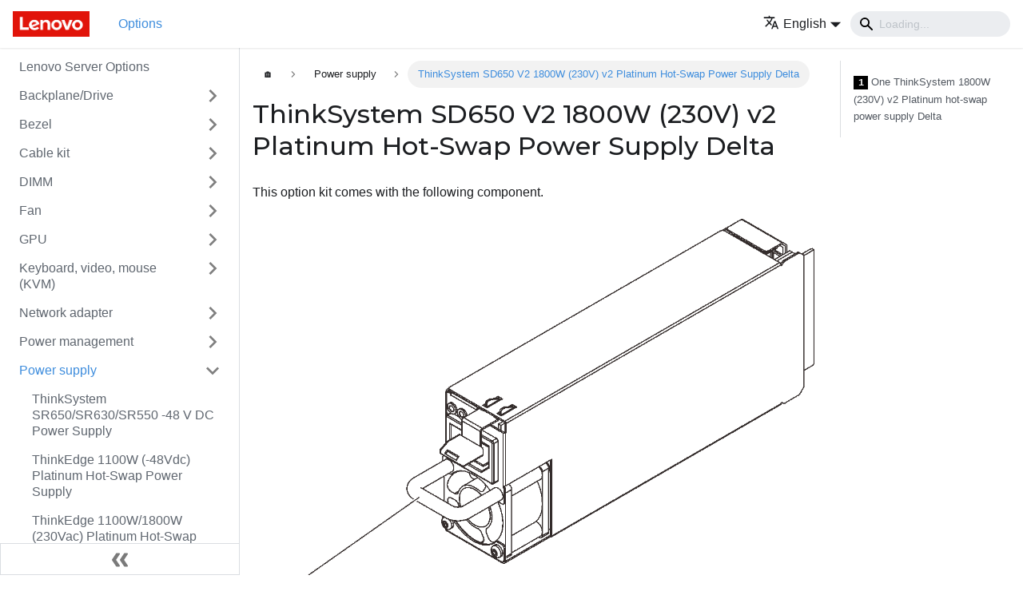

--- FILE ---
content_type: text/html
request_url: https://serveroption.lenovo.com/psu_options/suo_1800w_psu_delta/
body_size: 4370
content:
<!doctype html>
<html lang="en" dir="ltr" class="docs-wrapper docs-doc-page docs-version-current plugin-docs plugin-id-default docs-doc-id-psu_options/suo_1800w_psu_delta">
<head>
<meta charset="UTF-8">
<meta name="viewport" content="width=device-width,initial-scale=1">
<meta name="generator" content="Docusaurus v2.0.0-beta.18">
<link rel="preconnect" href="https://www.google-analytics.com">
<link rel="preconnect" href="https://www.googletagmanager.com">
<script async src="https://www.googletagmanager.com/gtag/js?id=G-QKLZ2B7KN6"></script>
<script>function gtag(){dataLayer.push(arguments)}window.dataLayer=window.dataLayer||[],gtag("js",new Date),gtag("config","G-QKLZ2B7KN6",{anonymize_ip:!0})</script><title data-rh="true">ThinkSystem SD650 V2 1800W (230V) v2 Platinum Hot-Swap Power Supply Delta | Lenovo Server Options</title><meta data-rh="true" name="twitter:card" content="summary_large_image"><meta data-rh="true" property="og:image" content="https://serveroption.lenovo.com/files/meta/lenovo_soc.png"><meta data-rh="true" name="twitter:image" content="https://serveroption.lenovo.com/files/meta/lenovo_soc.png"><meta data-rh="true" property="og:url" content="https://serveroption.lenovo.com/psu_options/suo_1800w_psu_delta"><meta data-rh="true" name="docusaurus_locale" content="en"><meta data-rh="true" name="docsearch:language" content="en"><meta data-rh="true" name="docusaurus_version" content="current"><meta data-rh="true" name="docusaurus_tag" content="docs-default-current"><meta data-rh="true" name="docsearch:version" content="current"><meta data-rh="true" name="docsearch:docusaurus_tag" content="docs-default-current"><meta data-rh="true" property="og:title" content="ThinkSystem SD650 V2 1800W (230V) v2 Platinum Hot-Swap Power Supply Delta | Lenovo Server Options"><meta data-rh="true" name="description" content="This option kit comes with the following component."><meta data-rh="true" property="og:description" content="This option kit comes with the following component."><link data-rh="true" rel="icon" href="/img/favicon.ico"><link data-rh="true" rel="canonical" href="https://serveroption.lenovo.com/psu_options/suo_1800w_psu_delta"><link data-rh="true" rel="alternate" href="https://serveroption.lenovo.com/psu_options/suo_1800w_psu_delta" hreflang="en"><link data-rh="true" rel="alternate" href="https://serveroption.lenovo.com/de/psu_options/suo_1800w_psu_delta" hreflang="de"><link data-rh="true" rel="alternate" href="https://serveroption.lenovo.com/es/psu_options/suo_1800w_psu_delta" hreflang="es"><link data-rh="true" rel="alternate" href="https://serveroption.lenovo.com/fr/psu_options/suo_1800w_psu_delta" hreflang="fr"><link data-rh="true" rel="alternate" href="https://serveroption.lenovo.com/it/psu_options/suo_1800w_psu_delta" hreflang="it"><link data-rh="true" rel="alternate" href="https://serveroption.lenovo.com/ja/psu_options/suo_1800w_psu_delta" hreflang="ja"><link data-rh="true" rel="alternate" href="https://serveroption.lenovo.com/ko/psu_options/suo_1800w_psu_delta" hreflang="ko"><link data-rh="true" rel="alternate" href="https://serveroption.lenovo.com/pt-BR/psu_options/suo_1800w_psu_delta" hreflang="pt-BR"><link data-rh="true" rel="alternate" href="https://serveroption.lenovo.com/ru/psu_options/suo_1800w_psu_delta" hreflang="ru"><link data-rh="true" rel="alternate" href="https://serveroption.lenovo.com/th/psu_options/suo_1800w_psu_delta" hreflang="th"><link data-rh="true" rel="alternate" href="https://serveroption.lenovo.com/zh-CN/psu_options/suo_1800w_psu_delta" hreflang="zh-CN"><link data-rh="true" rel="alternate" href="https://serveroption.lenovo.com/zh-TW/psu_options/suo_1800w_psu_delta" hreflang="zh-TW"><link data-rh="true" rel="alternate" href="https://serveroption.lenovo.com/psu_options/suo_1800w_psu_delta" hreflang="x-default"><link rel="stylesheet" href="/assets/css/styles.css">
<link rel="preload" href="/assets/js/runtime~main.js" as="script">
<link rel="preload" href="/assets/js/main.js" as="script">
</head>
<body class="navigation-with-keyboard">
<script>!function(){function t(t){document.documentElement.setAttribute("data-theme",t)}var e=function(){var t=null;try{t=localStorage.getItem("theme")}catch(t){}return t}();t(null!==e?e:"light")}()</script><div id="__docusaurus">
<div role="region"><a href="#" class="skipToContent_ZgBM">Skip to main content</a></div><nav class="navbar navbar--fixed-top"><div class="navbar__inner"><div class="navbar__items"><button aria-label="Navigation bar toggle" class="navbar__toggle clean-btn" type="button" tabindex="0"><svg width="30" height="30" viewBox="0 0 30 30" aria-hidden="true"><path stroke="currentColor" stroke-linecap="round" stroke-miterlimit="10" stroke-width="2" d="M4 7h22M4 15h22M4 23h22"></path></svg></button><a class="navbar__brand" href="/"><div class="navbar__logo"><img src="/img/logo.png" alt="Lenovo Logo" class="themedImage_W2Cr themedImage--light_TfLj"><img src="/img/logo.png" alt="Lenovo Logo" class="themedImage_W2Cr themedImage--dark_oUvU"></div></a><a class="navbar__item navbar__link navbar__link--active" href="/">Options</a></div><div class="navbar__items navbar__items--right"><div class="navbar__item dropdown dropdown--hoverable dropdown--right"><a href="#" aria-haspopup="true" aria-expanded="false" role="button" class="navbar__link"><span><svg viewBox="0 0 24 24" width="20" height="20" aria-hidden="true" class="iconLanguage_dNtB"><path fill="currentColor" d="M12.87 15.07l-2.54-2.51.03-.03c1.74-1.94 2.98-4.17 3.71-6.53H17V4h-7V2H8v2H1v1.99h11.17C11.5 7.92 10.44 9.75 9 11.35 8.07 10.32 7.3 9.19 6.69 8h-2c.73 1.63 1.73 3.17 2.98 4.56l-5.09 5.02L4 19l5-5 3.11 3.11.76-2.04zM18.5 10h-2L12 22h2l1.12-3h4.75L21 22h2l-4.5-12zm-2.62 7l1.62-4.33L19.12 17h-3.24z"></path></svg><span>English</span></span></a><ul class="dropdown__menu"><li><a href="/psu_options/suo_1800w_psu_delta" target="_self" rel="noopener noreferrer" class="dropdown__link dropdown__link--active">English</a></li><li><a href="/de/psu_options/suo_1800w_psu_delta" target="_self" rel="noopener noreferrer" class="dropdown__link">Deutsch</a></li><li><a href="/es/psu_options/suo_1800w_psu_delta" target="_self" rel="noopener noreferrer" class="dropdown__link">Español</a></li><li><a href="/fr/psu_options/suo_1800w_psu_delta" target="_self" rel="noopener noreferrer" class="dropdown__link">Français</a></li><li><a href="/it/psu_options/suo_1800w_psu_delta" target="_self" rel="noopener noreferrer" class="dropdown__link">Italiano</a></li><li><a href="/ja/psu_options/suo_1800w_psu_delta" target="_self" rel="noopener noreferrer" class="dropdown__link">日本語</a></li><li><a href="/ko/psu_options/suo_1800w_psu_delta" target="_self" rel="noopener noreferrer" class="dropdown__link">한국어</a></li><li><a href="/pt-BR/psu_options/suo_1800w_psu_delta" target="_self" rel="noopener noreferrer" class="dropdown__link">Português do Brasil</a></li><li><a href="/ru/psu_options/suo_1800w_psu_delta" target="_self" rel="noopener noreferrer" class="dropdown__link">Русский</a></li><li><a href="/th/psu_options/suo_1800w_psu_delta" target="_self" rel="noopener noreferrer" class="dropdown__link">ภาษาไทย</a></li><li><a href="/zh-CN/psu_options/suo_1800w_psu_delta" target="_self" rel="noopener noreferrer" class="dropdown__link">简体中文</a></li><li><a href="/zh-TW/psu_options/suo_1800w_psu_delta" target="_self" rel="noopener noreferrer" class="dropdown__link">繁體中文</a></li></ul></div><div class="navbar__search"><span aria-label="expand searchbar" role="button" class="search-icon" tabindex="0"></span><input type="search" id="search_input_react" placeholder="Loading..." aria-label="Search" class="navbar__search-input search-bar" disabled=""></div></div></div><div role="presentation" class="navbar-sidebar__backdrop"></div></nav><div class="main-wrapper"><div class="docPage_P2Lg"><button aria-label="Scroll back to top" class="clean-btn theme-back-to-top-button backToTopButton_RiI4" type="button"></button><aside class="theme-doc-sidebar-container docSidebarContainer_rKC_"><div class="sidebar_RiAD"><nav class="menu thin-scrollbar menu_izAj"><ul class="theme-doc-sidebar-menu menu__list"><li class="theme-doc-sidebar-item-link theme-doc-sidebar-item-link-level-1 menu__list-item"><a class="menu__link" href="/">Lenovo Server Options</a></li><li class="theme-doc-sidebar-item-category theme-doc-sidebar-item-category-level-1 menu__list-item menu__list-item--collapsed"><div class="menu__list-item-collapsible"><a class="menu__link menu__link--sublist" aria-expanded="false" href="/backplane_drive_options/">Backplane/Drive</a><button aria-label="Toggle the collapsible sidebar category &#x27;Backplane/Drive&#x27;" type="button" class="clean-btn menu__caret"></button></div></li><li class="theme-doc-sidebar-item-category theme-doc-sidebar-item-category-level-1 menu__list-item menu__list-item--collapsed"><div class="menu__list-item-collapsible"><a class="menu__link menu__link--sublist" aria-expanded="false" href="/bezel_options/">Bezel</a><button aria-label="Toggle the collapsible sidebar category &#x27;Bezel&#x27;" type="button" class="clean-btn menu__caret"></button></div></li><li class="theme-doc-sidebar-item-category theme-doc-sidebar-item-category-level-1 menu__list-item menu__list-item--collapsed"><div class="menu__list-item-collapsible"><a class="menu__link menu__link--sublist" aria-expanded="false" href="/cable_kit_options/">Cable kit</a><button aria-label="Toggle the collapsible sidebar category &#x27;Cable kit&#x27;" type="button" class="clean-btn menu__caret"></button></div></li><li class="theme-doc-sidebar-item-category theme-doc-sidebar-item-category-level-1 menu__list-item menu__list-item--collapsed"><div class="menu__list-item-collapsible"><a class="menu__link menu__link--sublist" aria-expanded="false" href="/dimm_options/">DIMM</a><button aria-label="Toggle the collapsible sidebar category &#x27;DIMM&#x27;" type="button" class="clean-btn menu__caret"></button></div></li><li class="theme-doc-sidebar-item-category theme-doc-sidebar-item-category-level-1 menu__list-item menu__list-item--collapsed"><div class="menu__list-item-collapsible"><a class="menu__link menu__link--sublist" aria-expanded="false" href="/fan_options/">Fan</a><button aria-label="Toggle the collapsible sidebar category &#x27;Fan&#x27;" type="button" class="clean-btn menu__caret"></button></div></li><li class="theme-doc-sidebar-item-category theme-doc-sidebar-item-category-level-1 menu__list-item menu__list-item--collapsed"><div class="menu__list-item-collapsible"><a class="menu__link menu__link--sublist" aria-expanded="false" href="/gpu_options/">GPU</a><button aria-label="Toggle the collapsible sidebar category &#x27;GPU&#x27;" type="button" class="clean-btn menu__caret"></button></div></li><li class="theme-doc-sidebar-item-category theme-doc-sidebar-item-category-level-1 menu__list-item menu__list-item--collapsed"><div class="menu__list-item-collapsible"><a class="menu__link menu__link--sublist" aria-expanded="false" href="/kvm_options/">Keyboard, video, mouse (KVM)</a><button aria-label="Toggle the collapsible sidebar category &#x27;Keyboard, video, mouse (KVM)&#x27;" type="button" class="clean-btn menu__caret"></button></div></li><li class="theme-doc-sidebar-item-category theme-doc-sidebar-item-category-level-1 menu__list-item menu__list-item--collapsed"><div class="menu__list-item-collapsible"><a class="menu__link menu__link--sublist" aria-expanded="false" href="/network_adapter_options/">Network adapter</a><button aria-label="Toggle the collapsible sidebar category &#x27;Network adapter&#x27;" type="button" class="clean-btn menu__caret"></button></div></li><li class="theme-doc-sidebar-item-category theme-doc-sidebar-item-category-level-1 menu__list-item menu__list-item--collapsed"><div class="menu__list-item-collapsible"><a class="menu__link menu__link--sublist" aria-expanded="false" href="/power_management_options/">Power management</a><button aria-label="Toggle the collapsible sidebar category &#x27;Power management&#x27;" type="button" class="clean-btn menu__caret"></button></div></li><li class="theme-doc-sidebar-item-category theme-doc-sidebar-item-category-level-1 menu__list-item"><div class="menu__list-item-collapsible"><a class="menu__link menu__link--sublist menu__link--active" aria-expanded="true" href="/psu_options/">Power supply</a><button aria-label="Toggle the collapsible sidebar category &#x27;Power supply&#x27;" type="button" class="clean-btn menu__caret"></button></div><ul style="display:block;overflow:visible;height:auto" class="menu__list"><li class="theme-doc-sidebar-item-link theme-doc-sidebar-item-link-level-2 menu__list-item"><a class="menu__link" tabindex="0" href="/psu_options/SR650_SR630_SR550_-48V_DC_Power_Supply">ThinkSystem SR650/SR630/SR550 -48 V DC Power Supply</a></li><li class="theme-doc-sidebar-item-link theme-doc-sidebar-item-link-level-2 menu__list-item"><a class="menu__link" tabindex="0" href="/psu_options/psu_options_thinkedge_1100w_dc_platinum_hotswap_power_supply">ThinkEdge 1100W (-48Vdc) Platinum Hot-Swap Power Supply</a></li><li class="theme-doc-sidebar-item-link theme-doc-sidebar-item-link-level-2 menu__list-item"><a class="menu__link" tabindex="0" href="/psu_options/psu_options_thinkedge_1100w_platinum_hotswap_power_supply">ThinkEdge 1100W/1800W (230Vac) Platinum Hot-Swap Power Supply</a></li><li class="theme-doc-sidebar-item-link theme-doc-sidebar-item-link-level-2 menu__list-item"><a class="menu__link" tabindex="0" href="/psu_options/psu_options_thinkedge_1100w_titanium_hotswap_power_supply">ThinkEdge 1100W (230Vac) Titanium Hot-Swap Power Supply</a></li><li class="theme-doc-sidebar-item-link theme-doc-sidebar-item-link-level-2 menu__list-item"><a class="menu__link" tabindex="0" href="/psu_options/psu_options_thinkedge_300w_ac_external_power_supply">ThinkEdge 300W 230V/115V AC External Power Supply</a></li><li class="theme-doc-sidebar-item-link theme-doc-sidebar-item-link-level-2 menu__list-item"><a class="menu__link" tabindex="0" href="/psu_options/se350_240w_fsp_ac_adapter">ThinkEdge 240W 240V/100V AC Adapter, FSP</a></li><li class="theme-doc-sidebar-item-link theme-doc-sidebar-item-link-level-2 menu__list-item"><a class="menu__link" tabindex="0" href="/psu_options/se350_240w_greatwall_ac_adapter">ThinkEdge 240W 240V/100V AC Adapter, Greatwall</a></li><li class="theme-doc-sidebar-item-link theme-doc-sidebar-item-link-level-2 menu__list-item"><a class="menu__link" tabindex="0" href="/psu_options/se350_ac_adapter_bracket">ThinkSystem SE350 AC Adapter Bracket</a></li><li class="theme-doc-sidebar-item-link theme-doc-sidebar-item-link-level-2 menu__list-item"><a class="menu__link" tabindex="0" href="/psu_options/suo_1800w_psu_artesyn">ThinkSystem SD650 V2 1800W (230V) v2 Platinum Hot-Swap Power Supply Artesyn</a></li><li class="theme-doc-sidebar-item-link theme-doc-sidebar-item-link-level-2 menu__list-item"><a class="menu__link menu__link--active" aria-current="page" tabindex="0" href="/psu_options/suo_1800w_psu_delta">ThinkSystem SD650 V2 1800W (230V) v2 Platinum Hot-Swap Power Supply Delta</a></li><li class="theme-doc-sidebar-item-link theme-doc-sidebar-item-link-level-2 menu__list-item"><a class="menu__link" tabindex="0" href="/psu_options/suo_2400w_psu_artesyn">ThinkSystem SD650 V2 2400W (230V) v2 Platinum Hot-Swap Power Supply Artesyn</a></li><li class="theme-doc-sidebar-item-link theme-doc-sidebar-item-link-level-2 menu__list-item"><a class="menu__link" tabindex="0" href="/psu_options/suo_2400w_psu_delta">ThinkSystem SD650 V2 2400W (230V) v2 Platinum Hot-Swap Power Supply Delta</a></li><li class="theme-doc-sidebar-item-link theme-doc-sidebar-item-link-level-2 menu__list-item"><a class="menu__link" tabindex="0" href="/psu_options/thinksystem_sr250_rdn_450w_psu">ThinkSystem SR250 RDN 450W PSU</a></li></ul></li><li class="theme-doc-sidebar-item-category theme-doc-sidebar-item-category-level-1 menu__list-item menu__list-item--collapsed"><div class="menu__list-item-collapsible"><a class="menu__link menu__link--sublist" aria-expanded="false" href="/processor_options/">Processor and heat sink</a><button aria-label="Toggle the collapsible sidebar category &#x27;Processor and heat sink&#x27;" type="button" class="clean-btn menu__caret"></button></div></li><li class="theme-doc-sidebar-item-category theme-doc-sidebar-item-category-level-1 menu__list-item menu__list-item--collapsed"><div class="menu__list-item-collapsible"><a class="menu__link menu__link--sublist" aria-expanded="false" href="/rack_enclosures/">Rack enclosures</a><button aria-label="Toggle the collapsible sidebar category &#x27;Rack enclosures&#x27;" type="button" class="clean-btn menu__caret"></button></div></li><li class="theme-doc-sidebar-item-category theme-doc-sidebar-item-category-level-1 menu__list-item menu__list-item--collapsed"><div class="menu__list-item-collapsible"><a class="menu__link menu__link--sublist" aria-expanded="false" href="/rack_switches/">Rack Switches</a><button aria-label="Toggle the collapsible sidebar category &#x27;Rack Switches&#x27;" type="button" class="clean-btn menu__caret"></button></div></li><li class="theme-doc-sidebar-item-category theme-doc-sidebar-item-category-level-1 menu__list-item menu__list-item--collapsed"><div class="menu__list-item-collapsible"><a class="menu__link menu__link--sublist" aria-expanded="false" href="/rail_options/">Rail</a><button aria-label="Toggle the collapsible sidebar category &#x27;Rail&#x27;" type="button" class="clean-btn menu__caret"></button></div></li><li class="theme-doc-sidebar-item-category theme-doc-sidebar-item-category-level-1 menu__list-item menu__list-item--collapsed"><div class="menu__list-item-collapsible"><a class="menu__link menu__link--sublist" aria-expanded="false" href="/riser_options/">Riser</a><button aria-label="Toggle the collapsible sidebar category &#x27;Riser&#x27;" type="button" class="clean-btn menu__caret"></button></div></li><li class="theme-doc-sidebar-item-category theme-doc-sidebar-item-category-level-1 menu__list-item menu__list-item--collapsed"><div class="menu__list-item-collapsible"><a class="menu__link menu__link--sublist" aria-expanded="false" href="/storage_adapter_options/">Storage adapter</a><button aria-label="Toggle the collapsible sidebar category &#x27;Storage adapter&#x27;" type="button" class="clean-btn menu__caret"></button></div></li><li class="theme-doc-sidebar-item-category theme-doc-sidebar-item-category-level-1 menu__list-item menu__list-item--collapsed"><div class="menu__list-item-collapsible"><a class="menu__link menu__link--sublist" aria-expanded="false" href="/upgrade_kit_options/">Upgrade kit</a><button aria-label="Toggle the collapsible sidebar category &#x27;Upgrade kit&#x27;" type="button" class="clean-btn menu__caret"></button></div></li><li class="theme-doc-sidebar-item-category theme-doc-sidebar-item-category-level-1 menu__list-item menu__list-item--collapsed"><div class="menu__list-item-collapsible"><a class="menu__link menu__link--sublist" aria-expanded="false" href="/flex_system/">Flex System</a><button aria-label="Toggle the collapsible sidebar category &#x27;Flex System&#x27;" type="button" class="clean-btn menu__caret"></button></div></li><li class="theme-doc-sidebar-item-category theme-doc-sidebar-item-category-level-1 menu__list-item menu__list-item--collapsed"><div class="menu__list-item-collapsible"><a class="menu__link menu__link--sublist" aria-expanded="false" href="/system_x/">System x</a><button aria-label="Toggle the collapsible sidebar category &#x27;System x&#x27;" type="button" class="clean-btn menu__caret"></button></div></li></ul></nav><button type="button" title="Collapse sidebar" aria-label="Collapse sidebar" class="button button--secondary button--outline collapseSidebarButton_FykI"><svg width="20" height="20" aria-hidden="true" class="collapseSidebarButtonIcon_DTRl"><g fill="#7a7a7a"><path d="M9.992 10.023c0 .2-.062.399-.172.547l-4.996 7.492a.982.982 0 01-.828.454H1c-.55 0-1-.453-1-1 0-.2.059-.403.168-.551l4.629-6.942L.168 3.078A.939.939 0 010 2.528c0-.548.45-.997 1-.997h2.996c.352 0 .649.18.828.45L9.82 9.472c.11.148.172.347.172.55zm0 0"></path><path d="M19.98 10.023c0 .2-.058.399-.168.547l-4.996 7.492a.987.987 0 01-.828.454h-3c-.547 0-.996-.453-.996-1 0-.2.059-.403.168-.551l4.625-6.942-4.625-6.945a.939.939 0 01-.168-.55 1 1 0 01.996-.997h3c.348 0 .649.18.828.45l4.996 7.492c.11.148.168.347.168.55zm0 0"></path></g></svg></button></div></aside><main class="docMainContainer_TCnq"><div class="container padding-top--md padding-bottom--lg"><div class="row"><div class="col docItemCol_DM6M"><div class="docItemContainer_vinB"><article><nav class="theme-doc-breadcrumbs breadcrumbsContainer_Xlws" aria-label="breadcrumbs"><ul class="breadcrumbs" itemscope="" itemtype="https://schema.org/BreadcrumbList"><li class="breadcrumbs__item"><a class="breadcrumbs__link" href="/">🏠</a></li><li itemscope="" itemprop="itemListElement" itemtype="https://schema.org/ListItem" class="breadcrumbs__item"><a class="breadcrumbs__link" itemprop="item" href="/psu_options/"><span itemprop="name">Power supply</span></a><meta itemprop="position" content="1"></li><li itemscope="" itemprop="itemListElement" itemtype="https://schema.org/ListItem" class="breadcrumbs__item breadcrumbs__item--active"><span class="breadcrumbs__link" itemprop="name">ThinkSystem SD650 V2 1800W (230V) v2 Platinum Hot-Swap Power Supply Delta</span><meta itemprop="position" content="2"></li></ul></nav><div class="tocCollapsible_jdIR theme-doc-toc-mobile tocMobile_TmEX"><button type="button" class="clean-btn tocCollapsibleButton_Fzxq">On this page</button></div><div class="theme-doc-markdown markdown"><h1>ThinkSystem SD650 V2 1800W (230V) v2 Platinum Hot-Swap Power Supply Delta</h1><p>This option kit comes with the following component.</p><p><img loading="lazy" src="/assets/images/sd650_suo_001-250-3f85c308ca3cc4c78be12ce637a254e0.png" title="ThinkSystem 1800W (230V) v2 Platinum hot-swap power supply Delta" width="1126" height="809" class="img_E7b_"></p><h4 class="anchor anchorWithStickyNavbar_mojV" id="1-one-thinksystem-1800w-230v-v2-platinum-hot-swap-power-supply-delta"><code>1</code> One ThinkSystem 1800W (230V) v2 Platinum hot-swap power supply Delta<a class="hash-link" href="#1-one-thinksystem-1800w-230v-v2-platinum-hot-swap-power-supply-delta" title="Direct link to heading">​</a></h4><p>See <a href="http://thinksystem.lenovofiles.com/help/topic/SD650V2/install_server_hardware_options.html" target="_blank" rel="noopener noreferrer">http://thinksystem.lenovofiles.com/help/topic/SD650V2/install<!-- -->_<!-- -->server<!-- -->_<!-- -->hardware<!-- -->_<!-- -->options.html</a> for more information to install the option kit.</p></div></article><nav class="pagination-nav docusaurus-mt-lg" aria-label="Docs pages navigation"><div class="pagination-nav__item"><a class="pagination-nav__link" href="/psu_options/suo_1800w_psu_artesyn"><div class="pagination-nav__sublabel">Previous</div><div class="pagination-nav__label">ThinkSystem SD650 V2 1800W (230V) v2 Platinum Hot-Swap Power Supply Artesyn</div></a></div><div class="pagination-nav__item pagination-nav__item--next"><a class="pagination-nav__link" href="/psu_options/suo_2400w_psu_artesyn"><div class="pagination-nav__sublabel">Next</div><div class="pagination-nav__label">ThinkSystem SD650 V2 2400W (230V) v2 Platinum Hot-Swap Power Supply Artesyn</div></a></div></nav></div></div><div class="col col--3"><div class="tableOfContents_cNA8 thin-scrollbar theme-doc-toc-desktop"><ul class="table-of-contents table-of-contents__left-border"><li><a href="#1-one-thinksystem-1800w-230v-v2-platinum-hot-swap-power-supply-delta" class="table-of-contents__link toc-highlight"><code>1</code> One ThinkSystem 1800W (230V) v2 Platinum hot-swap power supply Delta</a></li></ul></div></div></div></div></main></div></div><footer class="footer footer--dark"><div class="container container-fluid"><div class="row footer__links"><div class="col footer__col"><div class="footer__title">Documentations</div><ul class="footer__items"><li class="footer__item"><a href="https://pubs.lenovo.com" target="_blank" rel="noopener noreferrer" class="footer__link-item">ThinkSystem<svg width="13.5" height="13.5" aria-hidden="true" viewBox="0 0 24 24" class="iconExternalLink_I5OW"><path fill="currentColor" d="M21 13v10h-21v-19h12v2h-10v15h17v-8h2zm3-12h-10.988l4.035 4-6.977 7.07 2.828 2.828 6.977-7.07 4.125 4.172v-11z"></path></svg></a></li><li class="footer__item"><a href="https://thinksystem.lenovofiles.com/storage/help/index.jsp" target="_blank" rel="noopener noreferrer" class="footer__link-item">Storage<svg width="13.5" height="13.5" aria-hidden="true" viewBox="0 0 24 24" class="iconExternalLink_I5OW"><path fill="currentColor" d="M21 13v10h-21v-19h12v2h-10v15h17v-8h2zm3-12h-10.988l4.035 4-6.977 7.07 2.828 2.828 6.977-7.07 4.125 4.172v-11z"></path></svg></a></li><li class="footer__item"><a href="https://thinkagile.lenovofiles.com/help/index.jsp" target="_blank" rel="noopener noreferrer" class="footer__link-item">ThinkAgile<svg width="13.5" height="13.5" aria-hidden="true" viewBox="0 0 24 24" class="iconExternalLink_I5OW"><path fill="currentColor" d="M21 13v10h-21v-19h12v2h-10v15h17v-8h2zm3-12h-10.988l4.035 4-6.977 7.07 2.828 2.828 6.977-7.07 4.125 4.172v-11z"></path></svg></a></li></ul></div><div class="col footer__col"><div class="footer__title">Resources</div><ul class="footer__items"><li class="footer__item"><a href="https://lenovopress.lenovo.com/" target="_blank" rel="noopener noreferrer" class="footer__link-item">Lenovo Press<svg width="13.5" height="13.5" aria-hidden="true" viewBox="0 0 24 24" class="iconExternalLink_I5OW"><path fill="currentColor" d="M21 13v10h-21v-19h12v2h-10v15h17v-8h2zm3-12h-10.988l4.035 4-6.977 7.07 2.828 2.828 6.977-7.07 4.125 4.172v-11z"></path></svg></a></li><li class="footer__item"><a href="https://www.lenovo.com/support" target="_blank" rel="noopener noreferrer" class="footer__link-item">Support<svg width="13.5" height="13.5" aria-hidden="true" viewBox="0 0 24 24" class="iconExternalLink_I5OW"><path fill="currentColor" d="M21 13v10h-21v-19h12v2h-10v15h17v-8h2zm3-12h-10.988l4.035 4-6.977 7.07 2.828 2.828 6.977-7.07 4.125 4.172v-11z"></path></svg></a></li></ul></div></div><div class="footer__bottom text--center"><div class="footer__copyright">Copyright © 2026 Lenovo</div></div></div></footer></div>
<script src="/assets/js/runtime~main.js"></script>
<script src="/assets/js/main.js"></script>
</body>
</html>

--- FILE ---
content_type: application/javascript
request_url: https://serveroption.lenovo.com/assets/js/runtime~main.js
body_size: 28920
content:
!function(){"use strict";var a,e,f,d,b,c={},t={};function n(a){var e=t[a];if(void 0!==e)return e.exports;var f=t[a]={id:a,loaded:!1,exports:{}};return c[a].call(f.exports,f,f.exports,n),f.loaded=!0,f.exports}n.m=c,n.c=t,a=[],n.O=function(e,f,d,b){if(!f){var c=1/0;for(u=0;u<a.length;u++){f=a[u][0],d=a[u][1],b=a[u][2];for(var t=!0,r=0;r<f.length;r++)(!1&b||c>=b)&&Object.keys(n.O).every((function(a){return n.O[a](f[r])}))?f.splice(r--,1):(t=!1,b<c&&(c=b));if(t){a.splice(u--,1);var o=d();void 0!==o&&(e=o)}}return e}b=b||0;for(var u=a.length;u>0&&a[u-1][2]>b;u--)a[u]=a[u-1];a[u]=[f,d,b]},n.n=function(a){var e=a&&a.__esModule?function(){return a.default}:function(){return a};return n.d(e,{a:e}),e},f=Object.getPrototypeOf?function(a){return Object.getPrototypeOf(a)}:function(a){return a.__proto__},n.t=function(a,d){if(1&d&&(a=this(a)),8&d)return a;if("object"==typeof a&&a){if(4&d&&a.__esModule)return a;if(16&d&&"function"==typeof a.then)return a}var b=Object.create(null);n.r(b);var c={};e=e||[null,f({}),f([]),f(f)];for(var t=2&d&&a;"object"==typeof t&&!~e.indexOf(t);t=f(t))Object.getOwnPropertyNames(t).forEach((function(e){c[e]=function(){return a[e]}}));return c.default=function(){return a},n.d(b,c),b},n.d=function(a,e){for(var f in e)n.o(e,f)&&!n.o(a,f)&&Object.defineProperty(a,f,{enumerable:!0,get:e[f]})},n.f={},n.e=function(a){return Promise.all(Object.keys(n.f).reduce((function(e,f){return n.f[f](a,e),e}),[]))},n.u=function(a){return"assets/js/"+({108:"403b6d1b",221:"5bd45257",262:"2db4a830",493:"be93d25f",510:"e52eb8ac",663:"edff34df",731:"c351b496",771:"9a8fb4a8",871:"e1a1a919",915:"def73fd6",1110:"19992bac",1188:"ae326d62",1215:"5cc0132f",1283:"c8c2e55a",1343:"9680ac32",1430:"7540fdab",1457:"aa117c65",1536:"14714df4",1627:"80a5e3d9",1661:"2a8c34bb",1808:"7ca03964",1949:"d0241889",1952:"1bb7089c",2042:"3ea5a66e",2307:"82a15be2",2342:"3840e17d",2414:"67175042",2511:"2c40337f",2514:"8afd95ee",2678:"f32dfaa8",2710:"d3d04e80",2767:"8a530c45",2926:"443674c3",2975:"c7683bf0",3007:"add64572",3031:"41abff21",3073:"e5ed255a",3124:"4ff49e76",3164:"362720cd",3346:"6c631857",3435:"c4dfa17a",3453:"7b48fd5b",3465:"5047f2eb",3515:"8dc73e37",3533:"8448dc85",3592:"acba766c",3602:"932f9ce4",3658:"dbacc332",3710:"3c8a8d22",3755:"583af38c",4165:"bb2aa099",4285:"8443ea30",4380:"2a879b51",4388:"500fca98",4536:"4818001b",4919:"a162bf78",5004:"62fe89b4",5323:"b58a5711",5450:"5f070c2e",5530:"7c02dadb",5533:"3f8cfb45",5557:"13fe045a",5749:"7a9ee7a5",5813:"4002433d",5876:"08879b94",5965:"cb20435c",6109:"4f827aa5",6140:"00d5c7c0",6239:"cacc5ae0",6289:"c4a3b510",6645:"4a4795c8",6675:"dcb6b764",6796:"9c1a7d63",6890:"cbe113ce",6915:"1fd06058",6945:"10429226",6972:"598c5ca2",7319:"1482df3c",7394:"ef9369b4",7525:"95903e89",7612:"50979827",7645:"62f483b7",7683:"77948d15",7782:"b14d7fa0",7964:"e84e6b57",8122:"a536b4e3",8214:"198ea4dc",8313:"6de7e2fc",8358:"050786cd",8473:"38595b5d",8499:"9635f63d",8505:"08e4e6e5",8573:"558879b0",8579:"fa0cb9e5",8641:"c94f902a",8649:"7ccb0fea",8706:"5ee02f0a",8830:"21c8ba67",8841:"292007dd",8952:"1ded3470",8991:"b4424355",9106:"53faf5a9",9187:"afc871ce",9280:"d58aea54",9394:"a1954514",9399:"1ad55906",9495:"06c5270f",9592:"37647151",9605:"d987c512",9618:"de8adc1f",9725:"0989e12f",9744:"9795ebd1",9792:"57432420",9865:"e4652aee",9871:"364438df",9873:"6bd41092",9992:"1aa6ba65",9997:"a33a3fe3",10076:"9b66c1f4",10085:"12663c72",10143:"e2f3f01e",10348:"e302e6bc",10439:"6eb28cb7",11045:"50ed04e5",11161:"f7a2951c",11206:"5f8e01ef",11223:"c4cc0d1f",11239:"d76dfa79",11243:"7f8e550f",11363:"74095c92",11395:"43d03d83",11407:"3dcdd55e",11602:"247b8578",11670:"8d5449a9",11732:"d6592742",11778:"ff4fc17d",11784:"3159f914",11842:"5a5a20d5",11893:"7d67c1fe",11901:"109de851",11922:"b3f2bfc1",11926:"bf6320d9",11952:"ec4c6654",11975:"0f306911",12010:"8cad6c3e",12113:"e101f5f9",12223:"29a0ce72",12247:"bc69438a",12357:"389de446",12567:"1f1b0aa3",12601:"d6eac8b6",12602:"aeecf486",12604:"84e3c4a7",12698:"ac274df0",12769:"b47dd61b",12812:"f7aed22e",12979:"fbf5c70b",13161:"fb19998f",13181:"f5063ab5",13196:"8bff3c7e",13238:"c533b600",13379:"d86ab713",13460:"a9e2912a",13522:"d0c34052",13590:"f09819a2",13715:"49ebd1c7",13774:"4b7ad62e",13792:"67f205c4",13794:"9ae3d786",13861:"bf371296",13892:"ba7c7d93",13923:"dd7262e5",14111:"34a9c0df",14126:"e1fdacf6",14295:"46ffb273",14298:"12e8d5c3",14362:"bcc86a7a",14560:"17856e28",14582:"6b8aa377",14667:"32b4118d",14775:"bcdd63ae",14832:"b7d9efe1",14981:"2eaf19f3",15204:"cbc4af9c",15302:"0af15010",15325:"73b32251",15367:"d55f68ef",15493:"8c3b65e0",15552:"5e6bb993",15733:"99e6c6f1",15745:"e65e853d",15751:"94a8fa98",15805:"8c92302d",15809:"f574af1e",15919:"3b365395",16039:"8932f864",16187:"7ae8b8c5",16209:"3b72e8e4",16230:"fd91d545",16392:"1b80383f",16396:"2eb3500c",16406:"0ba1a37d",16422:"ee70f1d9",16518:"dec457c3",16584:"5a5c853e",16617:"ac13a490",16729:"6bacf723",16738:"b6b3e059",16813:"b3763173",16880:"df35e9fc",16903:"0dc15800",16956:"bb73985d",17009:"9ecb5d8d",17055:"fe85e73f",17219:"78773d31",17230:"03b5315a",17507:"08894376",17525:"ad55bd74",17735:"a0f5e35e",17804:"d140d802",17881:"a2cfcb30",17906:"1b7ba187",17922:"09b31741",18086:"a329d143",18162:"d951085e",18176:"848a08ec",18415:"6d67dce4",18569:"b28a13fe",18650:"530847a2",18657:"30ebe4de",18683:"70ef0e83",18797:"5fa5d96f",18802:"69bda74a",18898:"688300df",18902:"7183391d",19007:"27b9de88",19025:"e257a5f1",19033:"c7bae9bd",19046:"b4a92ea1",19066:"86950002",19078:"f32b06b5",19118:"5d87fa8b",19167:"0aea5395",19232:"f4fb8319",19579:"4d28436c",19710:"afafc0d2",19952:"66c84c8a",20030:"fab28bf8",20045:"aeb15cec",20062:"6168367a",20189:"28bea5bc",20198:"f0da4152",20276:"30c937cc",20379:"d8ddb398",20513:"148d215a",20640:"b8d94645",20709:"97794e26",20754:"6c0e500a",20765:"7d9956ea",20766:"b7542baa",20942:"19426543",21079:"90c537f0",21089:"9ff966e5",21169:"77d05197",21175:"47634f56",21340:"df35554a",21380:"b208ec85",21398:"da24c2cc",21537:"c142b889",21539:"d91ac609",21560:"4299c104",21562:"cb07658a",21678:"5f3a4407",21723:"dd5e0af8",21792:"9b91e69f",21871:"8c00157e",21880:"c7e025cb",21969:"a2955729",22023:"fc9916d4",22180:"2fe3310a",22474:"44bfb362",22511:"3056a002",22514:"92b3e3d6",22541:"bab45d8e",22656:"2fedaa32",22658:"a56f6c0a",22734:"8a9df740",22864:"f7dec4ad",22873:"118af758",23001:"0a2d9ed4",23173:"537ee0ba",23273:"f21b7a5f",23537:"f7e5296b",23539:"856a84bd",23551:"7f793e34",23598:"293839ba",23656:"6a82316d",23795:"4ab1d55d",23805:"24e34895",23840:"9b227948",23892:"02c917bc",23893:"0134d0de",23950:"bb0b562c",24177:"7992c8e6",24184:"7fcf4998",24197:"889887a1",24292:"2e9a197f",24362:"337a24b1",24450:"816707bd",24475:"0ade117e",24514:"747415a5",24933:"79e6ceb0",25221:"211f98f9",25253:"866af612",25398:"1010d421",25421:"3404fd6e",25493:"359a6db8",25647:"cb4886e9",25758:"579c2461",25839:"595f946f",25930:"ea006dd9",26060:"b40ddc0f",26102:"254ed523",26233:"73969718",26397:"3dcc61ff",26467:"68bae472",26480:"51cfe02a",26509:"284bbe11",26527:"69e6666f",26569:"6d066d44",26710:"6ebed801",26863:"b657ea0b",26973:"606a296c",27025:"56271677",27030:"0bcf8a9f",27125:"b9ec0f38",27179:"763ac5c5",27287:"ae1f6b04",27334:"5e416cff",27419:"e60e2a98",27435:"6cf62150",27445:"17d76ffc",27464:"83ed8513",27522:"570b7fcd",27581:"99c89cfe",27687:"219ac632",27716:"29e0aa4e",27738:"c5e10c83",27740:"c2542b94",27867:"534081d8",27918:"17896441",28029:"3857b7c1",28066:"6ff0779a",28107:"78499c24",28186:"11efc1af",28251:"36dd64fd",28304:"3870b666",28382:"2fddb5c0",28418:"0064c109",28587:"b473757d",28961:"d7fd49e4",29040:"22d88879",29254:"468a1f70",29329:"ba86d609",29333:"fc171b6b",29357:"a49a7f85",29389:"3c468937",29414:"ad14708b",29514:"1be78505",29623:"27bf64ea",29633:"3bf8f0c4",29733:"0463d293",29759:"540e0fbd",29824:"a72e1cd5",29899:"9d47f1b3",30048:"30678115",30251:"62d8b0b6",30439:"8eb27e20",30489:"312bf275",30657:"f5492778",30661:"0a0e2304",30672:"1f277b5b",30678:"12318510",30686:"9cc14145",30781:"afaec872",30803:"12823805",30870:"09b72654",30969:"5b4c24b7",31002:"9bf46eb0",31012:"342fe8c1",31017:"63df31c8",31108:"b2a62a22",31277:"9094549a",31377:"b33436d7",31599:"c8da2555",31762:"a93a1e40",31844:"53ae7218",31992:"a31a4a34",32117:"93a68d0f",32155:"d56a0917",32230:"e501be59",32241:"933e0f47",32251:"99e87e57",32269:"db987394",32394:"c7062a9b",32398:"8a1efa24",32561:"d19ca374",32678:"1458eaed",32760:"f92ed6eb",32934:"2b39594d",33072:"4dfe8f75",33075:"e4c925b3",33228:"3a9617e4",33312:"16471c67",33338:"12c95376",33383:"a032ebe7",33418:"36b78ba5",33450:"54a40625",33463:"1d460609",33515:"c455412d",33527:"34b1e953",33541:"99406d03",33705:"d0cf1a52",33765:"2d7296d2",33812:"068eb879",34165:"7c6267d0",34230:"432b9de2",34238:"718544e6",34318:"2013d124",34359:"7470beaf",34392:"d2188cfe",34538:"cabeb98c",34570:"7efabcad",34669:"cd178e2e",34692:"7a33783a",34737:"0bb75180",34756:"6c958aad",34776:"92177b8c",34783:"0dc1a1bc",34940:"d4d98eb6",34970:"9eca3758",35003:"2f25ecbe",35048:"18550ad2",35129:"d3e0d6c8",35216:"a87ea7c7",35260:"04d0c0af",35296:"2d508509",35453:"6ca1deb5",35465:"6ddaa753",35627:"43260498",35702:"9a06a91f",35718:"8ba4023d",35767:"0de541fc",35812:"2c0bc5d1",35906:"1752ffb2",35974:"187930df",36094:"ea52856e",36116:"b754a83b",36206:"f6ca1e02",36263:"9244031d",36317:"1466faf8",36367:"0c53f172",36369:"dc29bfd3",36399:"c057179e",36471:"7aa5f387",36663:"36c2665b",36673:"16c9520e",36829:"f20dbba5",36851:"7f269c1c",36906:"73277cbd",37002:"0e7c1e94",37010:"04865956",37320:"8d5c1897",37393:"5ec303ef",37422:"7dcff22b",37606:"986bffe6",37618:"28b0720a",37659:"870973c4",37701:"43f88ad9",37729:"21ed3083",37858:"09d60128",37964:"7f2bf589",37984:"0d4527af",38077:"8ef7fdb2",38241:"2f1547f8",38344:"67664cea",38369:"21c3ce4d",38543:"9c234f6f",38579:"3cb6b755",38605:"9b072f71",38640:"aaeedbfb",38725:"c7a461f9",38779:"cbb26f27",38820:"c6bf6cbe",38827:"ed4c612e",38845:"63dd91c6",38886:"9f6f692d",38991:"8ce4e2d4",39016:"47ef37d1",39029:"894f14db",39089:"2eff088a",39216:"884fab06",39239:"a1ad7a49",39317:"6b58b1de",39323:"1f999445",39398:"9f75c086",39528:"de0962df",39620:"5cd69705",39677:"959dbc68",39891:"24c96945",40123:"2a77b356",40218:"350a85db",40312:"cb2a49e5",40315:"5411fd0a",40455:"28ce844c",40561:"bbffb9cb",40806:"4dd24415",40863:"eefacf3f",40930:"f774e2d8",40960:"eaecfc2a",41036:"607c2e76",41211:"da8f1a60",41292:"2b8f924f",41404:"c501efd1",41481:"048a87c6",41630:"fbf6361e",41642:"0d84bd30",41884:"8ef4ad66",42065:"5d94e969",42145:"0a69155a",42151:"f90c65ed",42160:"ac2cdc97",42163:"47295e4e",42355:"c4e7dac1",42380:"bbf7431f",42394:"12930204",42409:"b8e49ce2",42604:"71059046",42633:"246f4cbe",42662:"74cca891",42669:"2561d3da",42974:"588f23eb",43026:"600d46fa",43034:"e3f88bac",43042:"c6dda453",43053:"1645e679",43064:"e1366b5c",43081:"d0e168ef",43099:"14367c5b",43127:"569fce22",43144:"ecaa6b70",43311:"3184733c",43358:"f56fe5f4",43378:"4b510416",43621:"f85ed43b",43650:"e6f03aa2",43813:"3cd33195",43848:"76b1401b",43876:"a2f6426d",43973:"985a5680",44063:"39508cef",44076:"850c71db",44157:"e00f8ac0",44237:"1f8f3f1a",44282:"521a4bcb",44286:"2c96bc52",44449:"5d9cc66a",44452:"d6c42d5d",44685:"579c2600",44852:"0d35d99e",44861:"fbb0232d",44927:"24c40d04",45064:"cc1935b0",45125:"69976f47",45130:"f52cac5a",45171:"675d951c",45173:"c77e1a24",45282:"01d08c71",45549:"679d380a",45612:"e64c19ab",45707:"37a13d33",45740:"0264889f",45751:"95c738bf",45865:"747c4747",45945:"6a3b6ea2",45997:"1a519942",46e3:"9d73a4f9",46015:"d05d2b6d",46138:"91b0e46d",46156:"187fd5a4",46295:"e31dbc99",46315:"744328ea",46434:"b1d15204",46459:"68955bcf",46497:"10f9596d",46593:"aad2a13c",46698:"39827c2b",46773:"4b03b0b0",46808:"2778dabe",46939:"97dd40b0",47053:"7e5330db",47201:"c36b8be5",47282:"cdba5f86",47310:"df9ad66a",47397:"2c1bcff9",47533:"89b71c39",47599:"5f85469b",47652:"c0b64d85",47741:"bf446388",47749:"a25ba950",47765:"d6a3516a",47769:"c63b40ec",47833:"85ad7695",47835:"e23ef53a",47885:"800b7ebc",48016:"8f8bea74",48053:"4fab9007",48205:"41a062e0",48305:"7735c4c4",48432:"a2a9f731",48477:"7e525210",48515:"b48394df",48553:"8a90fcf4",48719:"450b6ba2",48740:"f899df68",48864:"e4299df4",48985:"1fa99f7e",49041:"54739bcf",49102:"b5d1c6eb",49259:"209f7176",49380:"5bff228a",49445:"2e051a95",49459:"00e14035",49638:"44b703f7",49693:"25c19502",49960:"2d81e0cf",50006:"5b4a5814",50102:"0b22c0d5",50112:"c33ef778",50171:"2394a17a",50440:"abfb9afe",50495:"a6f8bfc9",50496:"1b1ae757",50570:"e85c810b",50598:"736080cc",50764:"1ca3584a",50768:"17d26d7a",50870:"3e33f66b",50944:"2314e784",51152:"328a80d8",51260:"7d243ad4",51269:"d954054d",51304:"03dd9746",51338:"f33c3d14",51342:"ee67e353",51400:"15355df1",51403:"1f70891a",51437:"5b7ba8e8",51456:"a8cea005",51558:"baf61a9d",51596:"725a0657",51701:"dd77d590",51764:"1fd2c56f",51778:"665da234",51830:"26455794",51853:"2d129805",51876:"6e6156ad",51929:"ac438aba",51954:"b91e614f",52071:"2167773a",52116:"3d310e81",52164:"c1783dc0",52173:"4e8ffdf1",52447:"60ac87ff",52525:"06539ab3",52590:"1bb243a0",52606:"c7b8b8be",52719:"398e7cd0",52846:"6f4f3560",52945:"fbf2ef64",53075:"ecb170c6",53089:"99729e25",53143:"7fba3146",53251:"ae4f1303",53270:"5938a567",53297:"179297ac",53331:"f52d14f6",53342:"f6395779",53368:"4277f095",53759:"08ae1e96",53767:"cf89ad10",53846:"1860df1f",53867:"71a9381c",53873:"6372d9f1",54148:"f488b514",54200:"378be8b6",54316:"f52dcfd8",54390:"0e99faa2",54488:"53e4966e",54495:"44269fe4",54561:"cba826be",54687:"0cc6bb56",54765:"ddf3c7b0",54859:"451f90a8",54873:"4effcc02",54891:"38bb8d67",54917:"2d328ff8",54935:"edd4b220",54959:"7dbc81da",55008:"ce84eac7",55040:"3bf8b696",55183:"43f459ef",55185:"c81969c5",55188:"10a329ce",55222:"65db52d0",55342:"a64bb3c7",55455:"1ff5488b",55549:"05d1ba3f",55560:"e7496a0a",55620:"c80efa2e",55649:"b9607990",55659:"60f85143",55672:"c63bb928",55735:"5433fb5a",56003:"20c48222",56020:"35d9312f",56061:"2076d49e",56080:"82c37ab2",56135:"eba1825b",56267:"bfcc9d09",56387:"1e1ae491",56405:"e63f7fd3",56541:"7810fecd",56557:"f24ce80e",56814:"8043325a",56818:"cd47f8fd",56893:"43f5a302",56910:"c7f6ae9c",56993:"f30fa0c8",57149:"5ecdb23c",57166:"02254317",57224:"4b7f0a9e",57402:"348c737d",57465:"0216604d",57736:"29500916",57750:"11306f24",57755:"e5feb432",57757:"05cdb7fe",58099:"c1ad14ef",58137:"679739c6",58374:"2a6f4543",58464:"255d7f5d",58717:"bfe4cdb4",58751:"bc08d003",58773:"ad78034c",58974:"e0c23356",58976:"284b6b41",59096:"0bda2e71",59104:"8cbc1f0b",59116:"553ca350",59138:"ed93c59b",59213:"411b8957",59232:"65944984",59396:"b8f259c1",59438:"1a8c5521",59440:"3211ede3",59473:"d4937b9b",59602:"980d6249",59671:"0e384e19",59806:"89d440b5",59860:"eff32bc7",59910:"6dfd3710",59982:"93a9a7e2",60095:"d6cfe98d",60142:"430d077a",60201:"6f1be6d1",60217:"a6eb632c",60507:"d8b91244",60739:"b1952b00",60821:"a69cb45b",61041:"a798f233",61074:"2688047e",61080:"66f0eff7",61081:"22afac34",61094:"7c3885f3",61216:"f97847e2",61247:"1e8f2319",61359:"f0703ae7",61588:"d184b96a",61702:"ca73d8c3",61829:"53c87219",62211:"fbf344e3",62258:"cb05ffa3",62390:"20cf4605",62638:"7f22d4a8",62650:"3a50309a",62855:"123d7f48",62977:"77aea7e6",62992:"e77df9e3",63021:"0de03ccf",63124:"37681bb4",63326:"0d14f2a7",63514:"e1fe1304",63595:"a1a89ee8",63632:"e24e4595",63885:"3445e744",63921:"96c70e6b",63965:"d319c295",63984:"6a0ce0e3",64076:"bd84b905",64141:"617897e0",64208:"af11fd84",64311:"1748b13a",64340:"c56f3252",64343:"1fd06fd8",64368:"353aaba3",64389:"6df1a666",64406:"66cd1438",64409:"15424008",64439:"bcc05e66",64589:"190c5d0a",64616:"70510112",64642:"3180191a",64735:"df76a05c",64936:"96c1454e",65010:"6b37351b",65022:"21e4a547",65070:"68fef094",65089:"93eba55c",65238:"0932155c",65252:"c3b594e7",65298:"243182a2",65304:"74ff87a9",65399:"32a3c833",65451:"c2173ee0",65502:"bf20d3ae",65575:"286dc5da",65637:"d101219e",65687:"41abe725",65739:"77fc8a7f",65854:"022bc04b",65919:"4b85f2af",66004:"b2501acc",66038:"997143af",66059:"ec965658",66087:"dc27c419",66249:"8e04dae6",66303:"f9472a64",66339:"bcabbd10",66340:"74dc939f",66401:"010bcf25",66626:"3b1c5173",66673:"ac810081",66686:"3e2c71ac",66767:"4b86248f",66788:"dc2ffe1c",66851:"7e237786",66986:"e1e0db95",67056:"49805ac0",67114:"68964672",67164:"c6d279f7",67377:"be99922d",67403:"82600cee",67487:"b05d0d11",67515:"b6e23ba4",67526:"d8dc6d3e",67603:"4bd2c122",67652:"2474c87a",67685:"147bad25",67694:"3d029845",67706:"b1a2ff85",67962:"16579122",68031:"f66a2da2",68055:"5330f5a5",68057:"813308ca",68321:"6ca44d1c",68545:"4fdf6fda",68551:"8af14c94",68592:"common",68679:"ff30be73",68770:"a6590580",68781:"b61de73f",68823:"bfb24279",69095:"1af44b5e",69157:"156ad18e",69175:"28e01460",69361:"4eb1d53f",69367:"0738ff56",69499:"db0b17eb",69505:"db056c97",69702:"5cadd6ff",69730:"518522f3",69819:"40777eee",69915:"749c8368",69983:"e2feaddc",70043:"0af92c4d",70045:"89510792",70165:"34e00f3c",70182:"be401b7a",70249:"73c1e523",70331:"832d0a83",70407:"68339239",70410:"d54005da",70420:"e9196bc9",70469:"e04beb77",70525:"4fd80b17",70562:"a26cd05d",70576:"9c27b52b",70615:"7ab19cac",70650:"3536b967",70670:"cf820884",70825:"2384af7f",70856:"683627c0",70916:"de679e24",71016:"3da89aa4",71021:"27ba0c5a",71028:"a24f38d7",71053:"f9665583",71082:"6bc6fa7c",71204:"8467182a",71228:"7c2eec96",71338:"5249e369",71361:"cff98005",71450:"8801a3f4",71464:"d8b0291a",71510:"50bbfb20",71552:"eddf1afd",71613:"430dc4b1",71615:"dfba6b1a",71694:"a3634342",71745:"0d53379f",71872:"533b7751",71914:"bcbca5b7",72138:"98cf4467",72276:"6de8f0d4",72346:"b264d4f0",72354:"0fee7227",72417:"c62e8ecf",72481:"8e5b8a41",72482:"970e84c0",72531:"724bc955",72547:"360ad6fd",72570:"16985b78",72577:"ea1c90dd",72628:"748cc1f9",72630:"8d02ad80",72666:"f42a5e95",72702:"a95eb424",72807:"fd373a39",72871:"7c5025c9",72907:"7ebfa540",72937:"275947e7",73e3:"f42873d8",73003:"1b47b6f6",73046:"cf5d15d5",73218:"89083c97",73478:"dce3f41a",73522:"7bd65a7c",73588:"073c99d6",73702:"b42ab91d",73785:"b69512a9",73786:"cfcb5c5b",73873:"2ba54e86",73948:"a5581b2e",74001:"7c8c97f1",74010:"84c39900",74038:"f5609ad2",74077:"4a5c6e6c",74157:"2fac79bd",74301:"008c9eea",74348:"a1fc5f3b",74351:"48beb186",74462:"8daff2ac",74511:"8fd96831",74544:"77e2d9b4",74545:"4b325e4d",74628:"94bf267c",74633:"274a1ea4",74751:"77d13f18",74861:"dff781d2",74865:"22a952e9",74885:"88f8a2e1",74959:"fd05352b",75051:"b66c4291",75062:"48c20d21",75222:"a2a64192",75324:"d6e1d9f3",75393:"2a2e8974",75427:"a36cf9f5",75492:"afbb57f5",75614:"829a6253",75650:"d0d25b8b",75722:"8d632527",75895:"1d9322f7",75978:"5b8a5914",76085:"bdd3ad58",76089:"0243f654",76125:"1f1fdf7a",76139:"66b89fe1",76246:"a67a5884",76252:"13548e0d",76265:"99d4cc05",76283:"8037c429",76374:"eb6fdf66",76383:"73a334a9",76447:"3668dab2",76470:"a32d657f",76488:"b6274fb9",76598:"ba8d0616",76600:"68e428c7",76620:"55eae162",76683:"c2d1d8eb",76707:"bf3b6cd2",76779:"c9b3f7b7",76784:"ca6dc4d9",76914:"39f56ea1",77002:"acf66b66",77017:"4481e97d",77032:"a02f3eb9",77057:"b22d3520",77063:"a1f62047",77417:"ac3f5292",77501:"14fc4672",77513:"f7d9d80c",77550:"19fa43ec",77554:"4b9c2692",77576:"19a02ddc",77731:"42efa80e",77793:"afba5e35",77839:"066865b8",77874:"12fafdee",77891:"1ad0994d",77914:"20c512b2",77919:"5d0378a8",77936:"d26a6a54",78105:"26e80bcd",78600:"a836a262",78750:"4fbd6fe2",78836:"17c04e55",78867:"dd84f346",79158:"3a986f32",79188:"3d87177c",79226:"8143ff9f",79369:"01b7dc14",79506:"adb29e59",79582:"e5d794a2",79780:"91ff26ca",79888:"56e8148d",79912:"003933ef",79934:"ae2a8127",79937:"ee93143d",79960:"a9c68872",79991:"3356ed48",80053:"935f2afb",80103:"8b8f4933",80236:"c8b08297",80340:"fcc7b8bd",80486:"cc0add17",80529:"6e701883",80598:"e0516b70",80670:"6e36aa55",80709:"42efff20",80757:"af7301ab",80764:"e0e4bbb2",80833:"233a34d2",80834:"c8c64e27",80875:"02f886bf",80903:"2054687b",80928:"fc203599",81286:"37d42ba9",81303:"e40e548a",81322:"b83f3a30",81363:"be8e8646",81427:"668f6c1f",81510:"e37c4f48",81512:"03a98d84",81566:"304d3fef",81661:"d709c60c",81900:"8efc13c2",81905:"9f694704",81919:"121612eb",82010:"81dff119",82245:"8d95057b",82390:"6e1754f9",82450:"3ff697d2",82486:"6fb628b0",82552:"e7e44b3d",82553:"dd5b44b7",82627:"68fe61a8",82741:"153431da",82901:"5e661317",83030:"fb79ea44",83392:"3dd8dc53",83394:"a12f24a3",83431:"714b1d10",83433:"2e814897",83437:"87ea8a25",83577:"1f02516a",83593:"602229a7",83596:"66263c91",83658:"53c8c780",83831:"ce1fe7a4",83951:"eee49b09",83990:"c3075fc0",84078:"1ece385e",84137:"31185db3",84258:"9619789b",84307:"1ce745d6",84313:"c45233d5",84346:"28d22550",84467:"405331de",84474:"a22f7ff9",84532:"b41fbe90",84559:"848a5789",84706:"cd38900d",84780:"d1cf3a90",84815:"b974b1b2",84840:"b80977a5",84850:"117095a0",84870:"30b6ea63",85072:"ffb2bf94",85088:"598eda07",85148:"6b4aca59",85166:"54f58f60",85325:"8908c0c8",85418:"366734ab",85473:"37111b62",85496:"03c25803",85527:"eeb5f3e1",85537:"c44a2f3f",85640:"d0311946",85718:"4c435c4c",85800:"fda92c80",85847:"75acf2a1",86002:"257cc963",86095:"594abd37",86133:"8eec2d88",86136:"6766ca42",86308:"05377d0d",86312:"ce0e37cb",86469:"e5caa094",86548:"04abae6b",86563:"0c301302",86613:"52bfdbbb",86772:"f8336978",86790:"24f45b61",86823:"4a8a867f",86832:"47b03dec",86848:"8390a19d",86873:"3ae6c8cc",86892:"dc79e81b",86899:"028bed1e",86900:"c68faf3f",86927:"0b5ae045",87026:"29870c69",87033:"44561307",87043:"c92f3b6b",87070:"56f595b7",87191:"a98f00ac",87211:"3d703074",87323:"fd7c4383",87447:"3a1d2667",87478:"262c794c",87484:"d2590645",87494:"aea71681",87626:"26f13545",87647:"79f9e126",87654:"a51622a6",87665:"0eb7b73c",87782:"73d0f148",87819:"0d5f0541",87931:"b4cfafc2",87942:"ca4bad36",87963:"835aa89f",87969:"bace2bc0",88030:"bd66882e",88148:"f89827cd",88170:"9b5c1bb4",88267:"b4e79d2f",88380:"a7261191",88545:"f6b0782b",88585:"e538a590",88612:"a9d34692",88640:"e240d295",88762:"12bfe3c3",88824:"353293ef",88826:"9674e69c",88892:"ded93b34",88980:"2c4b28d7",89011:"739a223d",89090:"13b2fd5c",89223:"dc938ddc",89270:"f24a65c9",89338:"4d9db91d",89361:"e4639746",89589:"7547b18d",89660:"7ab4c11c",89678:"e3bd975d",89827:"c44b83af",89850:"e8210b74",90039:"a689874e",90344:"ac4a0bbe",90388:"06d3bc19",90442:"8f3383f1",90518:"d970df67",90565:"049ea55d",90622:"a21d1481",90812:"3b2c8f89",90932:"473a8a8b",90936:"2261886b",90957:"724c04ce",90959:"ae3aa6a7",91106:"50253c3d",91143:"01345ac3",91298:"ea0d1796",91350:"245ae987",91497:"3e657069",91754:"514ddee8",91794:"177086b3",91821:"b8c232a8",92026:"1afc16d6",92058:"1b3fec2e",92129:"4ca282ff",92141:"a9744fac",92147:"a8bf49ce",92241:"d4206119",92330:"a6ecac53",92334:"1b440ba8",92352:"7b079b5b",92409:"1d9f4686",92410:"54c32871",92521:"83f7b4ab",92661:"5901abf4",92785:"881c6b06",92967:"a51f01f5",93026:"3e09c069",93269:"d908677d",93291:"c6517bee",93292:"2e2fb74d",93343:"e9c8d1b1",93430:"3a067c61",93454:"2860e6c0",93477:"b3dce8bf",93530:"48809009",93534:"5030dccf",93561:"cd25c26f",93777:"4ba6173e",93930:"3389b365",93967:"c912bac0",94146:"a1f75797",94184:"59f4e451",94196:"a1c95dd9",94256:"2049425a",94274:"12e1adcb",94284:"d170acd7",94301:"c9b06d57",94378:"cde3c2c4",94442:"d7b3bd29",94490:"6a526913",94528:"c7a67918",94543:"284a3437",94728:"b1965d6d",94779:"e2cf5251",94834:"7a8287f4",94859:"a96bac36",94904:"0bc600fa",94974:"f77621e6",94991:"1b5a539b",95005:"1f1b8175",95055:"fc4df734",95352:"797496b3",95379:"298aa811",95432:"5d4d4709",95551:"3e06d7ed",95722:"e06a6a0a",95763:"3e953d92",95870:"306347d5",95891:"ba595e1b",95940:"16b678fd",96046:"2807a06d",96088:"237c8613",96099:"0fc03917",96327:"b5f619ad",96336:"d7992d74",96407:"f4ee2833",96410:"4fb90cbb",96443:"cf0519ec",96470:"fc0e02e8",96522:"330a33fd",96587:"181ec6c5",96590:"41a73566",96661:"3ede34d4",96701:"ba774e28",96753:"11aa6084",96761:"62bc6a8f",96762:"3fefdbe2",96783:"afde43c3",96920:"146fb7aa",96987:"bed2a4d4",97011:"72597615",97119:"d84d11be",97277:"b14846d1",97286:"0b2db595",97334:"90bfd240",97423:"87e0830c",97459:"b22bc6ed",97678:"b14c7fba",97717:"3fa6dcdb",97808:"b26d9fe7",97835:"a27ec50b",97853:"38471f1f",97900:"5ec49bcd",97907:"f8880792",97936:"35c371e7",97940:"7f7a5b15",98070:"f563c901",98209:"b2ffbb3f",98212:"f28bf501",98444:"959473cb",98556:"a910be63",98568:"7d770ef0",98599:"e1bf05ea",98638:"42417792",98657:"755331f2",98675:"666a36ad",98827:"d23cfc5d",98832:"470d3fb1",99007:"e1881d21",99041:"e908ea2a",99195:"a3af0c65",99246:"3a6482a6",99285:"8ac84f28",99290:"3761c8ef",99315:"391c9574",99352:"44f82a40",99353:"db6a471d",99360:"20f3f9db",99436:"138633aa",99573:"50d17468",99589:"9a9cb28e",99776:"d11669d7",99824:"0d3a5532",99838:"967a99cf"}[a]||a)+"."+{108:"a60bc893",221:"7a15c6f5",262:"a27614e8",493:"e9155a92",510:"d6836596",663:"8dd67757",731:"9782bf7c",771:"121383bd",871:"0fbddc97",915:"e65e372d",1110:"fc9cdfaf",1188:"5d311201",1215:"1478d255",1283:"61390ee9",1343:"72993bf5",1430:"a4da0fd1",1457:"28d66e94",1536:"647c2786",1627:"298573ef",1661:"e0a33f74",1808:"dd4fd23f",1949:"f520a75c",1952:"76c1765e",2042:"c3c0b3d6",2307:"6cd5f8ce",2342:"2d9dd831",2414:"33988dce",2511:"c9d132f4",2514:"7195e8af",2678:"64ffb0e4",2710:"e831fbb9",2767:"b9c37aed",2926:"945d23d6",2975:"0ff9bc80",3007:"3dbfff72",3031:"dee243eb",3073:"37e2be36",3124:"081df7f0",3164:"7422c855",3346:"503ce6cf",3435:"46b03d4b",3453:"5116a108",3465:"8b38ad56",3515:"2d46ceeb",3533:"d2c163f2",3592:"56989720",3602:"566112cc",3658:"5b467fb3",3710:"69cd5822",3755:"053c3ffc",4165:"14660748",4285:"98715fae",4380:"b00e4289",4388:"3bcfa722",4536:"86fe2a67",4919:"f6bdc9ad",5004:"4e137acf",5323:"91c9a3cc",5450:"5fa74607",5530:"2e5bd1ca",5533:"e81f7c9e",5557:"0ee05f5b",5749:"9f8d9029",5813:"5d994157",5876:"10004f50",5965:"0fc00664",6109:"2fe7bed1",6140:"31f0da7e",6239:"02f9b6ef",6289:"1de46322",6645:"ad8acc3b",6675:"5b307420",6796:"5abf285e",6890:"dc1f94a1",6915:"571095ef",6945:"06e5bf47",6972:"f52389a5",7319:"e7d8f65e",7394:"a25d2e4a",7525:"0a9c0cf9",7612:"f5debde3",7645:"4ed08974",7683:"49d373bf",7782:"b7b049ae",7964:"b4fb81de",8122:"1f96263d",8214:"d95aab2c",8313:"fe08ceab",8358:"f8cb90a4",8473:"e6e8e4cc",8499:"9c058f81",8505:"6dea2ae3",8573:"a89d4efd",8579:"e92572d3",8641:"71883a8b",8649:"9195c912",8706:"80fa9877",8830:"ce0eb3f2",8841:"25b1274a",8952:"9699365a",8991:"d042fa8b",9106:"056260ec",9187:"894fb251",9280:"fcc2bf41",9394:"1e43c9ca",9399:"f199f613",9495:"912ab0b5",9592:"e87bdda5",9605:"df5ff29d",9618:"56b235b1",9725:"15171d09",9744:"88d4d529",9792:"6ce29f7b",9865:"640d71a6",9871:"b1d5e7ad",9873:"0c786d25",9992:"960cb910",9997:"7cd2ee86",10076:"f58ae145",10085:"e204d272",10143:"81987071",10348:"9d1d037a",10439:"ce202c81",10615:"5777a5a8",11045:"21380e29",11161:"1080606e",11206:"0e768561",11223:"fe7c8c75",11239:"1840af6d",11243:"014a722e",11363:"eef03bb2",11395:"bb27ecf2",11407:"e6469857",11602:"9bb6d3f4",11670:"bcb334c4",11732:"525f626b",11778:"cd6525ec",11784:"18e1ed6b",11842:"1e772d0e",11893:"cb688a68",11901:"5be8cbd7",11922:"8e5521df",11926:"5c2e15ff",11952:"5cc9c6cf",11975:"5058387d",12010:"9930b4e0",12113:"5558d353",12223:"cd33b148",12247:"25bae467",12357:"d5262be2",12567:"8b0eb27d",12601:"ff148955",12602:"cdf894a3",12604:"d7b97bcc",12698:"7f970191",12769:"c42f7e4f",12812:"acd54f46",12979:"774e493e",13161:"9a96f0a7",13181:"0d2c4092",13196:"3c11865b",13238:"98602b8e",13379:"a814d70e",13460:"e5595fcc",13522:"db740b7b",13590:"442f4220",13715:"5e5b19cd",13774:"a984f8b9",13792:"0e12394e",13794:"a249998c",13861:"2eab6c18",13892:"46b081c5",13923:"d64ac498",14111:"6769bf92",14126:"323aa4e7",14295:"2297cee7",14298:"c253180f",14362:"23aacb9e",14560:"04d4b114",14578:"d5a9c268",14582:"70046626",14667:"6a07c516",14775:"d3ccb4d5",14832:"096d5ec3",14981:"81a4b620",15204:"505c19b6",15302:"3b50547b",15325:"981499d5",15367:"6c2f78eb",15493:"33efbb1f",15552:"bf7be8b5",15733:"0eb36551",15745:"ac01d168",15751:"a0be14de",15805:"3f88bf9d",15809:"e5d65cde",15919:"4d8b551e",16039:"dc388cb8",16187:"d3ec82d8",16209:"5aa7b6e0",16230:"9dd8c187",16392:"29b0afcf",16396:"ee1d4229",16406:"a661a7a1",16422:"6fc1a103",16518:"beb189b2",16584:"3355154b",16617:"9a3f4c4e",16729:"a062dcac",16738:"8adcadc3",16760:"cbfb1b24",16813:"13321a99",16880:"a2910bd6",16903:"86bf1e18",16956:"91b027cc",17009:"ff5e9bf4",17055:"882313f3",17219:"bb6bb058",17230:"faf512b0",17507:"14acb334",17525:"550bce96",17735:"54ae4d4d",17804:"cb1f772a",17881:"671c8c74",17906:"5d99b5f3",17922:"1222afb8",18086:"4f2e99e9",18162:"acd72209",18176:"511a9138",18415:"3551b6e9",18569:"d898332f",18650:"62568c7a",18657:"6fd41ed2",18683:"49f761a8",18797:"365515d2",18802:"4a4c28cf",18898:"51ec896f",18902:"f0b0ff5c",19007:"531fdcbb",19025:"c9f28235",19033:"b9df59d8",19046:"cf3481b9",19066:"19486f4f",19078:"07816b0d",19118:"debc94b1",19167:"b749f9d0",19232:"55631c53",19579:"06404ace",19710:"e017ca6f",19952:"fb408ed2",20030:"4f3eaec4",20045:"ba376bd4",20062:"5083e9b8",20189:"fe5d7cbf",20198:"41b9d374",20276:"793cb317",20379:"e385cf9d",20513:"9c430e06",20640:"1e498ca4",20709:"fbd2a12e",20754:"1518f8ad",20765:"46c40f44",20766:"27b69403",20942:"76ace208",21079:"dc15e822",21089:"13a0cd4b",21169:"31c969e5",21175:"e58c9abb",21340:"0d8086b5",21380:"57f63801",21398:"ffbabf5f",21537:"8a6e6af3",21539:"f21f6ff2",21560:"17ebc880",21562:"e4039ced",21678:"fb1026c1",21723:"8bdb2de0",21792:"47af6524",21871:"88bb2938",21880:"dfe82312",21969:"76db6012",22023:"b4ca4b5a",22180:"90889e59",22474:"8661b7fa",22511:"3fce0d0f",22514:"44759b28",22541:"85c60162",22656:"f44c3a38",22658:"91bc3cc2",22734:"a0defe54",22864:"c4408714",22873:"fa273766",23001:"77872a71",23173:"f1ba982d",23273:"bc67bae2",23537:"76616972",23539:"c1b052bd",23551:"7d59ea9b",23598:"c927511c",23656:"490b91df",23795:"b645a4ab",23805:"cfc9fd16",23840:"117d4018",23892:"fbf59104",23893:"835a0d29",23950:"1ee7c894",24177:"fbc1e5ee",24184:"c4fffdf9",24197:"8344169a",24292:"814b2da1",24362:"dc6f18d7",24450:"876a2d24",24475:"cf9bd309",24514:"5bf44e8e",24933:"5cee6c7e",25221:"5cb8d9d8",25253:"51ae83c3",25398:"1eaf5df3",25421:"8f3056f2",25493:"1369cb35",25647:"23f49dd0",25758:"5e1b234f",25839:"94deb081",25930:"451bd109",26060:"4cc37a66",26102:"37e53058",26233:"53fa2358",26397:"b3cb9b93",26467:"13a016cc",26480:"a68567b0",26509:"2b121102",26527:"d915c457",26569:"6dc395ed",26710:"f1835a0e",26863:"7d6bb7f9",26973:"d78a688f",27025:"b48ca608",27030:"495b3c62",27125:"a35e247b",27179:"4ab0768e",27287:"dfef83b9",27334:"33386a9d",27419:"b4623e10",27435:"27ef30e7",27445:"d7d7025a",27464:"9f9dbc8d",27522:"77a6a068",27581:"a20dd8e3",27687:"ec6f9027",27716:"fb968628",27738:"b95c70b8",27740:"bd0a06b3",27867:"d9db6f70",27918:"ff44563d",28029:"028f125f",28066:"e3b5c68a",28107:"8b806ef7",28186:"5fdef612",28251:"450c5ffb",28304:"ce69de12",28382:"bbd973ba",28418:"63b61653",28587:"97386094",28961:"559bcfc9",29040:"d11326c2",29254:"230c9cd1",29329:"88296091",29333:"fadd5d5f",29357:"aa2cc06e",29389:"913ddc52",29414:"ac1a4aad",29514:"a03955e2",29623:"d7203f7d",29633:"5c414f20",29733:"c3b0b6db",29759:"6fab2566",29824:"0a0261ac",29899:"fa612616",30048:"ec9b915c",30251:"7a3f7090",30439:"50089c8b",30489:"1ed200e4",30657:"54579045",30661:"7c4dba36",30672:"df7bb2aa",30678:"7608ca50",30686:"799a71e7",30781:"1ecc1235",30803:"8cb15ee5",30870:"3544b896",30969:"a887cf97",31002:"5969ad9a",31012:"2051ca44",31017:"41fb73f8",31108:"3d20a9a8",31277:"8ea5e1fc",31377:"4e51b960",31599:"fea9c7c7",31762:"c8b7f88a",31844:"ba877150",31992:"c8a4584a",32117:"80723c54",32155:"7726993d",32230:"9fc54292",32241:"691a5e1c",32251:"77f082a5",32269:"a5eab4d4",32394:"1184af0b",32398:"24ffec2a",32561:"62cd0bfb",32678:"df16d064",32760:"f446bdbf",32934:"c11a3e21",33072:"ecf4aaf7",33075:"58b5d3e5",33228:"f8f60f6c",33312:"96e219bf",33338:"e2dfb102",33383:"e768c170",33418:"4ab0e156",33450:"2da39b7e",33463:"e7065afc",33515:"1481776f",33527:"b4d993de",33541:"2e19c2bd",33705:"c6b1d9bb",33765:"23267ea9",33812:"277d07b6",34165:"5bb79940",34230:"f40e02b8",34238:"5c7dd351",34318:"fa6f5e6e",34359:"caef950c",34392:"edb0cbce",34538:"53d00058",34570:"cc473a63",34669:"75f35fa9",34692:"18743b52",34737:"a6fa11dc",34756:"3797d610",34776:"eb5b59a1",34783:"d6ba1c49",34940:"c09032c0",34970:"00b123ff",35003:"b06e13b9",35048:"5ca456cf",35129:"adc78815",35216:"8c737acf",35260:"93d1a558",35296:"965b3ca5",35453:"13722cdf",35465:"ae0a4f24",35627:"bff6fa6d",35702:"3b150394",35718:"6a221985",35767:"16136796",35812:"cc8bb483",35906:"d5c8506b",35974:"facde1d0",36094:"20c6412f",36116:"6e7e3173",36206:"bb526628",36263:"c34dd732",36317:"aff11c8d",36367:"4dc0a9e8",36369:"a6049edd",36399:"789011dc",36471:"103feab8",36663:"86f3383d",36673:"362270c9",36829:"fcfba783",36851:"1f721c60",36906:"08228fec",37002:"5c6ee8b2",37010:"f77ed087",37320:"62eb5a9b",37393:"95564536",37422:"0334e623",37606:"f83fa58b",37618:"f41c61e0",37659:"389187f8",37701:"ada7ae48",37729:"76b7e768",37858:"14f66c45",37964:"c60ff185",37984:"942f0c9a",38077:"9dbf5009",38241:"fb931139",38344:"1c42c44f",38369:"b5941778",38543:"069ff988",38579:"28165772",38605:"18bf797b",38640:"8da979ed",38725:"339267ad",38779:"09c39afd",38820:"efc4cc0b",38827:"f923c0a0",38845:"976798ff",38886:"8897c12e",38991:"2dc42302",39016:"bcf33f39",39029:"086d1f69",39089:"3d324cd4",39216:"8d26380a",39239:"3fba3c13",39317:"d76f0f1a",39323:"ff7a3b68",39398:"30955bbb",39528:"bdc076d5",39620:"f3257d65",39677:"4f963254",39891:"6e6956cf",40123:"9a3e68c6",40218:"8947ab1a",40312:"c5574775",40315:"f8d28647",40455:"42db75f6",40561:"4c0d4e25",40806:"96725662",40863:"9ac3819a",40930:"3f3d3e9e",40960:"e5a227c7",41036:"119ddd32",41211:"9d489773",41292:"b54c12a9",41404:"da14ca0f",41481:"cf3be40d",41630:"a76da181",41642:"1c874628",41689:"cf8fa7b1",41884:"c9969672",42065:"771fcdfb",42145:"2c7fecd0",42151:"37cbc849",42160:"d60fa21f",42163:"97165d69",42355:"40f201cf",42380:"e2347b9c",42394:"0924acd7",42409:"b92953ab",42604:"4688cec1",42633:"7c260fe2",42662:"f523bc2f",42669:"876afae3",42974:"c19859c1",43026:"22cb47a0",43034:"0def04b5",43042:"a79475b4",43053:"06d6f906",43064:"7094a7e8",43081:"54a19969",43099:"a50aa37d",43127:"c1c0c33d",43144:"51870a6a",43213:"27752565",43311:"bc7ceb8a",43358:"a903a791",43378:"a8102330",43621:"aee9897e",43650:"85239b83",43813:"098a8810",43848:"e2069bbf",43876:"d42fa9b3",43973:"99972291",44063:"ff844c6e",44076:"dd228a4f",44157:"2032508e",44237:"c4834f33",44282:"bcb81fc8",44286:"af86ac2e",44449:"443a84c1",44452:"068c4380",44685:"b6849e6d",44852:"6a80148a",44861:"69e3b15a",44927:"b9afa5ba",45064:"4e2d9cce",45125:"1b3288d6",45130:"6d2a4fb7",45171:"13630ad7",45173:"e644fa76",45282:"da13f0aa",45549:"05333f0d",45612:"c4125aa8",45707:"d85113e2",45740:"03379558",45751:"1e41249f",45865:"b81ed18a",45945:"14300ad2",45997:"e4b6216d",46e3:"666c7077",46015:"64200e63",46138:"7ef30d9f",46156:"6b7a32eb",46295:"c30cd890",46315:"a558ee6c",46434:"a1590c98",46459:"ce48eb0e",46497:"a5d5011b",46593:"62f3bf39",46698:"4f2cdd91",46773:"8bb6578f",46808:"10305276",46939:"815c1b28",47053:"f9960cd4",47201:"08214aff",47282:"444a5293",47310:"940953e6",47397:"2fa2f8e4",47533:"8a1be7d6",47599:"4ac06057",47652:"b7468582",47741:"b97947c0",47749:"060803f3",47765:"32eaa5c3",47769:"f43eecf0",47833:"1ce7698c",47835:"aa5a87de",47885:"b9d8de22",48016:"40cc13a9",48053:"8696f2b4",48177:"3ad74dab",48205:"e617a5a2",48305:"11ee394d",48432:"eaac1e85",48477:"01e7e6ec",48515:"6adba455",48553:"5f316047",48719:"edc47a48",48740:"baef0d85",48864:"4b8e8937",48985:"a1491b20",49041:"f1534cb8",49102:"5aa1fac9",49259:"0bd5c549",49380:"9d303e75",49445:"3da856d7",49459:"9ceeb736",49638:"5ee8767d",49693:"2bf56dbd",49960:"64eec9fe",50006:"bebded2f",50102:"a01a64aa",50112:"000b5323",50171:"226c918b",50440:"70ee540c",50495:"662c6baa",50496:"fecd701d",50570:"856a6c86",50598:"dc2448df",50764:"1aa46f6c",50768:"4b14af18",50870:"a21384a2",50944:"1bdb0321",51152:"f02c659b",51260:"077fe83c",51269:"0c401a89",51304:"e19a2e8d",51338:"a8e12e40",51342:"42424e6d",51400:"2431b5be",51403:"b95b7bdd",51437:"a7011072",51456:"a573fceb",51558:"51045068",51596:"96831466",51701:"855060f8",51764:"c417822e",51778:"d8b769d7",51830:"e0374eb2",51853:"a8f70d92",51876:"2c8ace88",51929:"4c0a67c1",51954:"3f8fd377",52071:"e49e1aa6",52116:"f64dafd1",52164:"5f90e954",52173:"8b78d176",52447:"87b61df7",52525:"0ac323c0",52590:"e86bb632",52606:"ab37e8f1",52719:"a611cb88",52846:"e027f106",52945:"630e33a5",53075:"3345eb66",53089:"79af7cce",53143:"7de7a412",53251:"4b21e4ed",53270:"f3f40e86",53297:"16b63f9f",53331:"13d4f0d1",53342:"ac1f2412",53368:"2d61c917",53759:"da489d0c",53767:"fed87f36",53846:"3bc87c3f",53867:"b4ef16ee",53873:"eb826504",54148:"459f8c73",54200:"720cefed",54316:"2117b945",54390:"f4673ef2",54488:"e07f9a82",54495:"1c0e9219",54561:"49222606",54687:"314567df",54765:"e41e02f8",54859:"f359695a",54873:"ceb2fe42",54891:"015f4eb4",54917:"2597fc04",54935:"33d68f0a",54959:"840017d2",55008:"fbedeab3",55040:"3a745723",55183:"ceac664d",55185:"9180fe29",55188:"cbea4ef6",55222:"f164d809",55342:"3fefb4bd",55455:"8a7a3741",55549:"31181621",55560:"f58e9ac8",55620:"991eca00",55649:"9d660a19",55659:"7c7c839d",55672:"7bbad854",55735:"3394ca1d",56003:"2bab1c57",56020:"1f97c64a",56061:"39a2c60a",56080:"b007fb03",56135:"a50bc977",56267:"ae5953e3",56387:"97decca8",56405:"222bffb3",56541:"f3208789",56557:"a9884d74",56814:"9bc24890",56818:"8983f8d5",56893:"b9425fce",56910:"438a2fc2",56993:"bd28777d",57149:"85c4eda3",57166:"bf6bf946",57224:"07ebd533",57402:"d40354d0",57465:"b154694e",57736:"7b9d9f55",57750:"37c17220",57755:"168dcd8b",57757:"effe164f",58099:"719adf59",58137:"caa221d6",58374:"b862f5c1",58464:"284b7777",58717:"394aa3c8",58751:"c84c64aa",58773:"f58a0860",58974:"ad6f4bf3",58976:"e751ab0f",59096:"95e7b0ed",59104:"e232f7bc",59116:"46d2d1ca",59138:"3c4de171",59213:"fc9ac78e",59232:"af657e9f",59396:"c447290b",59438:"69f2f3a9",59440:"045d57e8",59473:"1616eb04",59602:"9d31d224",59671:"99ea0d29",59806:"1f080217",59860:"c8c86946",59910:"2485b9d5",59982:"d6847df4",60095:"d6f5add4",60142:"eca06907",60201:"c34a538f",60217:"95dcf755",60507:"88d8652d",60739:"592c3849",60821:"ef47e18c",61041:"16984f76",61074:"f278c3d9",61080:"0239bd9f",61081:"1b0d8b25",61094:"91c0e776",61216:"41273222",61247:"9cbab05e",61359:"cceb4515",61588:"c937734f",61702:"1b23ab4b",61829:"54674a6a",62211:"2e7f8404",62258:"809f4d05",62390:"0e193f04",62638:"51c1f9e3",62650:"083e157d",62855:"a851a76d",62977:"d61d54c2",62992:"1e357827",63021:"af1424dd",63124:"52527aca",63326:"92085851",63514:"76da5b0e",63595:"630f32a0",63632:"fdcd47b7",63885:"27a4d5b0",63921:"77a4583f",63965:"9d8c3bfd",63984:"88f19812",64076:"aa50ef4b",64141:"284b5545",64208:"f1651dca",64311:"1d00cb49",64340:"1e942bec",64343:"01290c37",64368:"eeef4447",64389:"cff59830",64406:"61a99501",64409:"1d155133",64439:"0c40c094",64589:"cbfad5ab",64616:"f23a5624",64642:"8a987a68",64735:"6b07034f",64936:"41da87ce",65010:"3cc8d1a8",65022:"6e00208b",65070:"161ff7ab",65089:"d1904e34",65238:"2cf24809",65252:"f4f6ed6d",65298:"c60195cf",65304:"e89e8ade",65399:"30b562b2",65451:"e1991ec7",65502:"129aeac9",65575:"7f61ec04",65637:"4fcc4d23",65687:"544d408b",65739:"1515a222",65854:"3f4e3b32",65919:"42fe5003",66004:"e4b44757",66038:"f0d7b904",66059:"2f290c4e",66087:"70eb2863",66249:"1820d926",66303:"d98733fe",66339:"1fb803c3",66340:"a49711f0",66401:"650b6b87",66626:"35c4bbc2",66673:"c790c64a",66686:"e028d1c5",66767:"afcb1577",66788:"ae1a1f29",66851:"cb6ce7db",66986:"af683517",67056:"f5e402d8",67114:"3795b544",67164:"0f324632",67377:"c23abc20",67403:"87dadf9f",67487:"dc4e574f",67515:"5b73eb5c",67526:"276b9d9e",67603:"e67e3ca8",67652:"73b2f6c2",67685:"61c7b702",67694:"b1003a0f",67706:"ed027ee1",67962:"4e4822c8",68031:"2061d2af",68055:"56542900",68057:"9d32cbd5",68321:"484e576c",68545:"c5d75ed0",68551:"50896033",68592:"b50e5d45",68679:"1100addf",68770:"d1ee4935",68781:"22c21238",68823:"841a4058",69095:"0bfc4e70",69157:"a2efd644",69175:"5b388ce4",69361:"e35865bc",69367:"8f68156b",69499:"1d3c43a4",69505:"4beb07a1",69702:"c6fc2633",69730:"cfd67006",69819:"49b98aa9",69915:"7ec7f780",69983:"79127a63",70043:"263e97b0",70045:"68f05219",70165:"2a119a03",70182:"bc557b47",70249:"50cbb7a6",70331:"d0ee568f",70407:"d548dae8",70410:"e0aa7b6b",70420:"501296f5",70469:"3fba127c",70525:"4143c083",70562:"5412a9a7",70576:"5a2b2e6f",70615:"a84d8777",70650:"025f0d96",70670:"c56e81f8",70825:"c79fdcde",70856:"99712e4c",70916:"4194f40a",71016:"6a1292dc",71021:"2031ae21",71028:"fa12b794",71053:"281268c7",71082:"7e309ba2",71204:"d0a3e02f",71228:"45b8cc5d",71338:"68486096",71361:"55ccdfc1",71450:"0f3220fe",71464:"83baa0c3",71510:"4d636133",71552:"599f925e",71613:"ace2f52a",71615:"17294c49",71694:"1e062851",71745:"735404bc",71872:"1bad66a0",71914:"db5c6827",72138:"4ffd4dd2",72276:"928ab3d7",72346:"99c94d97",72354:"3fd25ff1",72417:"edd566fa",72481:"7740a1b0",72482:"3577c547",72531:"c801c35d",72547:"7fdfac2c",72570:"4983ded4",72577:"b1bdf9e7",72628:"fd41e814",72630:"1f610dff",72666:"2408f0bf",72702:"c3e27288",72807:"615804a8",72871:"3e2f5417",72907:"25369810",72937:"4bbbe40a",73e3:"d63e3c3f",73003:"6b800971",73046:"8c542263",73218:"779b72c6",73478:"3a60d2eb",73522:"afb22cec",73588:"8f184941",73702:"a645bcdb",73785:"53810712",73786:"f309f5b1",73873:"af4527ce",73948:"2a11c418",74001:"885eaec6",74010:"ed888b01",74038:"833be84b",74077:"5c402034",74157:"29f1412e",74301:"349dc1e0",74348:"6c927a9b",74351:"8b21ffa2",74462:"0339f2d2",74511:"9c0ac968",74544:"8aa898b5",74545:"5216d3d3",74628:"8cc6b678",74633:"7a0bd29c",74751:"0b02c2a2",74861:"90c640db",74865:"df8ee776",74885:"2d0e1877",74959:"b4b2edfc",75051:"49e3af55",75062:"029f6475",75222:"d8b3e7f6",75324:"167595f4",75393:"e6420204",75427:"c1b9546f",75492:"9b57bf96",75614:"93934f86",75650:"6f67c53f",75722:"a115f159",75895:"394a90ba",75978:"a7107bc5",76085:"d19d01b7",76089:"7e6dca5d",76125:"12f0bd6a",76139:"b7b7a9f5",76246:"3001ecb0",76252:"6cda94f9",76265:"9512c69a",76283:"b6cae1a0",76374:"7e3ea4c2",76383:"b890a3da",76447:"13438db1",76470:"00a32242",76488:"e045bbc0",76598:"548b4b78",76600:"baed8a0e",76620:"25646560",76683:"3e7aff1b",76707:"ffac4c32",76779:"a970358f",76784:"5c6b1b0b",76914:"6ad01a45",77002:"f77c1c12",77017:"adf6ae3f",77032:"c8dcad53",77057:"6bf219e9",77063:"96c84431",77417:"b8be2159",77501:"a3a9bc89",77513:"8858116d",77550:"5b0ad90e",77554:"c92b80c1",77576:"ec84f3fc",77731:"f5d3ecd4",77793:"5e7c7bd1",77839:"0e9c908e",77874:"b07f96ea",77891:"069022ec",77914:"4f24e488",77919:"0dbf3d63",77936:"a19cc46a",78105:"d064def3",78181:"4e94e45f",78600:"b8f34900",78750:"c617f9dd",78836:"7976b721",78867:"41baf8e4",79158:"4fdf1e5f",79188:"51f7acf8",79226:"2710d7ce",79369:"bb4182a2",79506:"c339239c",79582:"933c7ace",79780:"574a60f1",79888:"f3e8aca1",79912:"85ca3064",79934:"e81dbee3",79937:"aaf9f26a",79960:"0ee5c08f",79991:"90a243ba",80053:"6020a0d0",80103:"a6af6212",80236:"d5354775",80340:"619f2289",80486:"8bd4bec5",80529:"896b9f0b",80598:"7604480c",80670:"70c12722",80709:"aaabf6d6",80757:"4cb18145",80764:"f698f7e9",80833:"a1b960fa",80834:"01188f2c",80875:"d72eeb38",80903:"f21efcf9",80928:"18899e25",81286:"3d84fb62",81303:"7927e59b",81322:"e332d942",81363:"0e035594",81427:"c26a80f5",81510:"44519cd1",81512:"3f067538",81566:"cd1aed8f",81661:"a3586e2d",81900:"d42f44c0",81905:"8219b0a7",81919:"f2910fa1",82010:"31c50822",82245:"dc9985f6",82390:"cd28e1c6",82450:"14938759",82486:"ba59ba24",82552:"0e16bf7a",82553:"6ec83053",82627:"9b291ade",82741:"32367e10",82901:"f5a53482",83030:"50dbd791",83392:"e83204ac",83394:"50d2b1f1",83431:"7759a9c1",83433:"7a4f7653",83437:"d9c60b61",83577:"38eb101f",83593:"b235290b",83596:"01216709",83658:"b1559319",83831:"d9ff3794",83951:"18c0df37",83990:"882317c3",84078:"201b2b29",84137:"496ea37f",84258:"1455cec2",84307:"fd582729",84313:"d93305db",84346:"d9b5d8e9",84467:"8636fd0f",84474:"41062002",84532:"7689b1f8",84559:"3231b8e1",84706:"293ed7da",84780:"242dcd18",84815:"21969671",84840:"eef3a950",84850:"9843c0ac",84870:"16d4aec8",85072:"703e894a",85088:"dcfbb055",85148:"c0667515",85166:"ec6b0680",85325:"1e130d36",85418:"448c28c8",85473:"5c55215e",85496:"85de6e56",85527:"6490a060",85537:"cd790090",85640:"de54f0b9",85718:"f1dcfbc7",85800:"145952fb",85847:"15d1ea6a",86002:"9297c758",86095:"db25cd46",86133:"87570e68",86136:"358369a1",86308:"1457c793",86312:"b2e6779f",86469:"8eeb8e61",86548:"7a60ab19",86563:"b5f6956b",86613:"eff07dbe",86772:"d483e125",86790:"4d815409",86823:"1175d237",86832:"93ebc09f",86848:"588f5229",86873:"61a44fd7",86892:"812b4497",86899:"27f0a378",86900:"33915aee",86927:"5a7a8315",87026:"b3fc68fa",87033:"5bcadd3b",87043:"f78cdf44",87070:"6b8031f1",87191:"0a7e2ef8",87211:"b3343d3b",87323:"05262413",87447:"147f69f8",87478:"d7220387",87484:"fcc46a70",87494:"5fb0168f",87626:"1c8d6334",87647:"36a5720e",87654:"d519b621",87665:"6d35be3c",87782:"485b562e",87819:"e7c9ff2d",87931:"52d2e493",87942:"20650155",87963:"71506fac",87969:"2825c371",88030:"c3e0fe3e",88148:"6a99014b",88170:"d807a84a",88267:"5155704a",88380:"07b0fe65",88545:"fd0881e4",88585:"929fefe5",88612:"6d9600d5",88640:"9ffceb05",88762:"d169c35c",88824:"889e1725",88826:"ebbaeca0",88892:"8e5d1b06",88980:"07e6ed82",89011:"28648595",89090:"93472509",89223:"4b86a8aa",89270:"585ef5a4",89338:"d4cc14e8",89361:"a2f4713c",89589:"470a315e",89660:"fc5ae430",89678:"b28550ee",89827:"1d3c5416",89850:"82ace46a",90039:"d4912bd8",90344:"b6651643",90388:"8fff9b84",90442:"348b3fae",90518:"22c4187e",90565:"cf9ce8bf",90622:"e61a5d3f",90812:"73f4fda5",90932:"bc3c73bf",90936:"54f3ed01",90957:"39eadbe1",90959:"8495cf04",91106:"a319ff64",91143:"e3c39b0a",91298:"4bb7b556",91350:"66e8546b",91497:"8da7969f",91754:"577b28f9",91794:"6894cb39",91821:"f380536d",92026:"246deddd",92058:"9defc0e8",92129:"0ee93732",92141:"9f003ff1",92147:"e17bed00",92241:"8172451a",92330:"dca5b632",92334:"bbd08e6d",92352:"fdfe0fac",92409:"ef3aeab7",92410:"2b377d49",92521:"ceb7d85e",92661:"39e36008",92785:"55d467d8",92967:"3406cb49",93026:"0122713f",93269:"04a72633",93291:"aeb166a7",93292:"089814d3",93343:"6a199e54",93430:"7bb67aef",93454:"19aeed36",93477:"328e25a1",93530:"4760a779",93534:"a6de73b3",93561:"5aceef27",93777:"80935759",93930:"491f57d1",93967:"c6d11c8c",94146:"7af0bba3",94184:"d851c286",94196:"0d38468f",94256:"8b341c76",94274:"1b50b269",94284:"04e6a2aa",94301:"cfd27847",94378:"2295a772",94442:"bb144fc4",94490:"ff88b7a8",94528:"2af1eee9",94543:"eab13d3a",94728:"50dc1df6",94779:"bdc9f2d3",94834:"74c35547",94859:"6a7dd721",94904:"0acd1920",94974:"912a2f94",94991:"3b9ed25d",95005:"6237c743",95055:"ce1dffd1",95352:"ebee0ddf",95379:"8202cc93",95432:"4ab7e940",95551:"6de2c0d2",95722:"b98904dd",95763:"8a8f956e",95870:"1a11a26a",95891:"2a7193ca",95940:"6ab52118",96046:"7a61602e",96088:"f4227007",96099:"7eac866b",96327:"4aeca6ce",96336:"4ff85155",96407:"8a2b5348",96410:"8ad257bb",96443:"395c00f3",96470:"18501a01",96522:"2144c76e",96587:"d0dccb6f",96590:"cdb2a8de",96661:"78afb8e3",96701:"657988e9",96753:"b8869aa9",96761:"0d0f2161",96762:"17d21418",96783:"3f25a30e",96920:"45bc1dd7",96987:"b92a9941",97011:"a27f96f0",97119:"f3b44dce",97277:"8a14b582",97286:"d3cd8864",97334:"12bbadb2",97423:"1298d742",97459:"c8ca1941",97678:"6d277683",97717:"2c2a2e6f",97808:"b6719c25",97835:"119bb60e",97853:"fe303d29",97900:"b64c41aa",97907:"02336607",97936:"dc1699a9",97940:"8fd14966",98070:"08d658be",98209:"a904c684",98212:"b8150b03",98444:"c1cd8597",98556:"674b90cd",98568:"700d88b4",98599:"e142b9ca",98638:"36ecba2d",98657:"6f32080e",98675:"a26051dc",98827:"547d22fd",98832:"110fe8f7",99007:"5882901a",99041:"f8b20cdc",99195:"871f0961",99246:"2958ed9a",99285:"0ba6037e",99290:"bede889a",99315:"f2287a67",99352:"44d66718",99353:"eaef4a80",99360:"97b4ba22",99436:"c01aef00",99573:"b4f1c649",99589:"c84df170",99776:"cb30810d",99824:"9f938b71",99838:"0a14edb5"}[a]+".js"},n.miniCssF=function(a){},n.g=function(){if("object"==typeof globalThis)return globalThis;try{return this||new Function("return this")()}catch(a){if("object"==typeof window)return window}}(),n.o=function(a,e){return Object.prototype.hasOwnProperty.call(a,e)},d={},b="options:",n.l=function(a,e,f,c){if(d[a])d[a].push(e);else{var t,r;if(void 0!==f)for(var o=document.getElementsByTagName("script"),u=0;u<o.length;u++){var i=o[u];if(i.getAttribute("src")==a||i.getAttribute("data-webpack")==b+f){t=i;break}}t||(r=!0,(t=document.createElement("script")).charset="utf-8",t.timeout=120,n.nc&&t.setAttribute("nonce",n.nc),t.setAttribute("data-webpack",b+f),t.src=a),d[a]=[e];var l=function(e,f){t.onerror=t.onload=null,clearTimeout(s);var b=d[a];if(delete d[a],t.parentNode&&t.parentNode.removeChild(t),b&&b.forEach((function(a){return a(f)})),e)return e(f)},s=setTimeout(l.bind(null,void 0,{type:"timeout",target:t}),12e4);t.onerror=l.bind(null,t.onerror),t.onload=l.bind(null,t.onload),r&&document.head.appendChild(t)}},n.r=function(a){"undefined"!=typeof Symbol&&Symbol.toStringTag&&Object.defineProperty(a,Symbol.toStringTag,{value:"Module"}),Object.defineProperty(a,"__esModule",{value:!0})},n.p="/",n.gca=function(a){return a={10429226:"6945",12318510:"30678",12823805:"30803",12930204:"42394",15424008:"64409",16579122:"67962",17896441:"27918",19426543:"20942",26455794:"51830",29500916:"57736",30678115:"30048",37647151:"9592",42417792:"98638",43260498:"35627",44561307:"87033",48809009:"93530",50979827:"7612",56271677:"27025",57432420:"9792",65944984:"59232",67175042:"2414",68339239:"70407",68964672:"67114",70510112:"64616",71059046:"42604",72597615:"97011",73969718:"26233",86950002:"19066",89510792:"70045","403b6d1b":"108","5bd45257":"221","2db4a830":"262",be93d25f:"493",e52eb8ac:"510",edff34df:"663",c351b496:"731","9a8fb4a8":"771",e1a1a919:"871",def73fd6:"915","19992bac":"1110",ae326d62:"1188","5cc0132f":"1215",c8c2e55a:"1283","9680ac32":"1343","7540fdab":"1430",aa117c65:"1457","14714df4":"1536","80a5e3d9":"1627","2a8c34bb":"1661","7ca03964":"1808",d0241889:"1949","1bb7089c":"1952","3ea5a66e":"2042","82a15be2":"2307","3840e17d":"2342","2c40337f":"2511","8afd95ee":"2514",f32dfaa8:"2678",d3d04e80:"2710","8a530c45":"2767","443674c3":"2926",c7683bf0:"2975",add64572:"3007","41abff21":"3031",e5ed255a:"3073","4ff49e76":"3124","362720cd":"3164","6c631857":"3346",c4dfa17a:"3435","7b48fd5b":"3453","5047f2eb":"3465","8dc73e37":"3515","8448dc85":"3533",acba766c:"3592","932f9ce4":"3602",dbacc332:"3658","3c8a8d22":"3710","583af38c":"3755",bb2aa099:"4165","8443ea30":"4285","2a879b51":"4380","500fca98":"4388","4818001b":"4536",a162bf78:"4919","62fe89b4":"5004",b58a5711:"5323","5f070c2e":"5450","7c02dadb":"5530","3f8cfb45":"5533","13fe045a":"5557","7a9ee7a5":"5749","4002433d":"5813","08879b94":"5876",cb20435c:"5965","4f827aa5":"6109","00d5c7c0":"6140",cacc5ae0:"6239",c4a3b510:"6289","4a4795c8":"6645",dcb6b764:"6675","9c1a7d63":"6796",cbe113ce:"6890","1fd06058":"6915","598c5ca2":"6972","1482df3c":"7319",ef9369b4:"7394","95903e89":"7525","62f483b7":"7645","77948d15":"7683",b14d7fa0:"7782",e84e6b57:"7964",a536b4e3:"8122","198ea4dc":"8214","6de7e2fc":"8313","050786cd":"8358","38595b5d":"8473","9635f63d":"8499","08e4e6e5":"8505","558879b0":"8573",fa0cb9e5:"8579",c94f902a:"8641","7ccb0fea":"8649","5ee02f0a":"8706","21c8ba67":"8830","292007dd":"8841","1ded3470":"8952",b4424355:"8991","53faf5a9":"9106",afc871ce:"9187",d58aea54:"9280",a1954514:"9394","1ad55906":"9399","06c5270f":"9495",d987c512:"9605",de8adc1f:"9618","0989e12f":"9725","9795ebd1":"9744",e4652aee:"9865","364438df":"9871","6bd41092":"9873","1aa6ba65":"9992",a33a3fe3:"9997","9b66c1f4":"10076","12663c72":"10085",e2f3f01e:"10143",e302e6bc:"10348","6eb28cb7":"10439","50ed04e5":"11045",f7a2951c:"11161","5f8e01ef":"11206",c4cc0d1f:"11223",d76dfa79:"11239","7f8e550f":"11243","74095c92":"11363","43d03d83":"11395","3dcdd55e":"11407","247b8578":"11602","8d5449a9":"11670",d6592742:"11732",ff4fc17d:"11778","3159f914":"11784","5a5a20d5":"11842","7d67c1fe":"11893","109de851":"11901",b3f2bfc1:"11922",bf6320d9:"11926",ec4c6654:"11952","0f306911":"11975","8cad6c3e":"12010",e101f5f9:"12113","29a0ce72":"12223",bc69438a:"12247","389de446":"12357","1f1b0aa3":"12567",d6eac8b6:"12601",aeecf486:"12602","84e3c4a7":"12604",ac274df0:"12698",b47dd61b:"12769",f7aed22e:"12812",fbf5c70b:"12979",fb19998f:"13161",f5063ab5:"13181","8bff3c7e":"13196",c533b600:"13238",d86ab713:"13379",a9e2912a:"13460",d0c34052:"13522",f09819a2:"13590","49ebd1c7":"13715","4b7ad62e":"13774","67f205c4":"13792","9ae3d786":"13794",bf371296:"13861",ba7c7d93:"13892",dd7262e5:"13923","34a9c0df":"14111",e1fdacf6:"14126","46ffb273":"14295","12e8d5c3":"14298",bcc86a7a:"14362","17856e28":"14560","6b8aa377":"14582","32b4118d":"14667",bcdd63ae:"14775",b7d9efe1:"14832","2eaf19f3":"14981",cbc4af9c:"15204","0af15010":"15302","73b32251":"15325",d55f68ef:"15367","8c3b65e0":"15493","5e6bb993":"15552","99e6c6f1":"15733",e65e853d:"15745","94a8fa98":"15751","8c92302d":"15805",f574af1e:"15809","3b365395":"15919","8932f864":"16039","7ae8b8c5":"16187","3b72e8e4":"16209",fd91d545:"16230","1b80383f":"16392","2eb3500c":"16396","0ba1a37d":"16406",ee70f1d9:"16422",dec457c3:"16518","5a5c853e":"16584",ac13a490:"16617","6bacf723":"16729",b6b3e059:"16738",b3763173:"16813",df35e9fc:"16880","0dc15800":"16903",bb73985d:"16956","9ecb5d8d":"17009",fe85e73f:"17055","78773d31":"17219","03b5315a":"17230","08894376":"17507",ad55bd74:"17525",a0f5e35e:"17735",d140d802:"17804",a2cfcb30:"17881","1b7ba187":"17906","09b31741":"17922",a329d143:"18086",d951085e:"18162","848a08ec":"18176","6d67dce4":"18415",b28a13fe:"18569","530847a2":"18650","30ebe4de":"18657","70ef0e83":"18683","5fa5d96f":"18797","69bda74a":"18802","688300df":"18898","7183391d":"18902","27b9de88":"19007",e257a5f1:"19025",c7bae9bd:"19033",b4a92ea1:"19046",f32b06b5:"19078","5d87fa8b":"19118","0aea5395":"19167",f4fb8319:"19232","4d28436c":"19579",afafc0d2:"19710","66c84c8a":"19952",fab28bf8:"20030",aeb15cec:"20045","6168367a":"20062","28bea5bc":"20189",f0da4152:"20198","30c937cc":"20276",d8ddb398:"20379","148d215a":"20513",b8d94645:"20640","97794e26":"20709","6c0e500a":"20754","7d9956ea":"20765",b7542baa:"20766","90c537f0":"21079","9ff966e5":"21089","77d05197":"21169","47634f56":"21175",df35554a:"21340",b208ec85:"21380",da24c2cc:"21398",c142b889:"21537",d91ac609:"21539","4299c104":"21560",cb07658a:"21562","5f3a4407":"21678",dd5e0af8:"21723","9b91e69f":"21792","8c00157e":"21871",c7e025cb:"21880",a2955729:"21969",fc9916d4:"22023","2fe3310a":"22180","44bfb362":"22474","3056a002":"22511","92b3e3d6":"22514",bab45d8e:"22541","2fedaa32":"22656",a56f6c0a:"22658","8a9df740":"22734",f7dec4ad:"22864","118af758":"22873","0a2d9ed4":"23001","537ee0ba":"23173",f21b7a5f:"23273",f7e5296b:"23537","856a84bd":"23539","7f793e34":"23551","293839ba":"23598","6a82316d":"23656","4ab1d55d":"23795","24e34895":"23805","9b227948":"23840","02c917bc":"23892","0134d0de":"23893",bb0b562c:"23950","7992c8e6":"24177","7fcf4998":"24184","889887a1":"24197","2e9a197f":"24292","337a24b1":"24362","816707bd":"24450","0ade117e":"24475","747415a5":"24514","79e6ceb0":"24933","211f98f9":"25221","866af612":"25253","1010d421":"25398","3404fd6e":"25421","359a6db8":"25493",cb4886e9:"25647","579c2461":"25758","595f946f":"25839",ea006dd9:"25930",b40ddc0f:"26060","254ed523":"26102","3dcc61ff":"26397","68bae472":"26467","51cfe02a":"26480","284bbe11":"26509","69e6666f":"26527","6d066d44":"26569","6ebed801":"26710",b657ea0b:"26863","606a296c":"26973","0bcf8a9f":"27030",b9ec0f38:"27125","763ac5c5":"27179",ae1f6b04:"27287","5e416cff":"27334",e60e2a98:"27419","6cf62150":"27435","17d76ffc":"27445","83ed8513":"27464","570b7fcd":"27522","99c89cfe":"27581","219ac632":"27687","29e0aa4e":"27716",c5e10c83:"27738",c2542b94:"27740","534081d8":"27867","3857b7c1":"28029","6ff0779a":"28066","78499c24":"28107","11efc1af":"28186","36dd64fd":"28251","3870b666":"28304","2fddb5c0":"28382","0064c109":"28418",b473757d:"28587",d7fd49e4:"28961","22d88879":"29040","468a1f70":"29254",ba86d609:"29329",fc171b6b:"29333",a49a7f85:"29357","3c468937":"29389",ad14708b:"29414","1be78505":"29514","27bf64ea":"29623","3bf8f0c4":"29633","0463d293":"29733","540e0fbd":"29759",a72e1cd5:"29824","9d47f1b3":"29899","62d8b0b6":"30251","8eb27e20":"30439","312bf275":"30489",f5492778:"30657","0a0e2304":"30661","1f277b5b":"30672","9cc14145":"30686",afaec872:"30781","09b72654":"30870","5b4c24b7":"30969","9bf46eb0":"31002","342fe8c1":"31012","63df31c8":"31017",b2a62a22:"31108","9094549a":"31277",b33436d7:"31377",c8da2555:"31599",a93a1e40:"31762","53ae7218":"31844",a31a4a34:"31992","93a68d0f":"32117",d56a0917:"32155",e501be59:"32230","933e0f47":"32241","99e87e57":"32251",db987394:"32269",c7062a9b:"32394","8a1efa24":"32398",d19ca374:"32561","1458eaed":"32678",f92ed6eb:"32760","2b39594d":"32934","4dfe8f75":"33072",e4c925b3:"33075","3a9617e4":"33228","16471c67":"33312","12c95376":"33338",a032ebe7:"33383","36b78ba5":"33418","54a40625":"33450","1d460609":"33463",c455412d:"33515","34b1e953":"33527","99406d03":"33541",d0cf1a52:"33705","2d7296d2":"33765","068eb879":"33812","7c6267d0":"34165","432b9de2":"34230","718544e6":"34238","2013d124":"34318","7470beaf":"34359",d2188cfe:"34392",cabeb98c:"34538","7efabcad":"34570",cd178e2e:"34669","7a33783a":"34692","0bb75180":"34737","6c958aad":"34756","92177b8c":"34776","0dc1a1bc":"34783",d4d98eb6:"34940","9eca3758":"34970","2f25ecbe":"35003","18550ad2":"35048",d3e0d6c8:"35129",a87ea7c7:"35216","04d0c0af":"35260","2d508509":"35296","6ca1deb5":"35453","6ddaa753":"35465","9a06a91f":"35702","8ba4023d":"35718","0de541fc":"35767","2c0bc5d1":"35812","1752ffb2":"35906","187930df":"35974",ea52856e:"36094",b754a83b:"36116",f6ca1e02:"36206","9244031d":"36263","1466faf8":"36317","0c53f172":"36367",dc29bfd3:"36369",c057179e:"36399","7aa5f387":"36471","36c2665b":"36663","16c9520e":"36673",f20dbba5:"36829","7f269c1c":"36851","73277cbd":"36906","0e7c1e94":"37002","04865956":"37010","8d5c1897":"37320","5ec303ef":"37393","7dcff22b":"37422","986bffe6":"37606","28b0720a":"37618","870973c4":"37659","43f88ad9":"37701","21ed3083":"37729","09d60128":"37858","7f2bf589":"37964","0d4527af":"37984","8ef7fdb2":"38077","2f1547f8":"38241","67664cea":"38344","21c3ce4d":"38369","9c234f6f":"38543","3cb6b755":"38579","9b072f71":"38605",aaeedbfb:"38640",c7a461f9:"38725",cbb26f27:"38779",c6bf6cbe:"38820",ed4c612e:"38827","63dd91c6":"38845","9f6f692d":"38886","8ce4e2d4":"38991","47ef37d1":"39016","894f14db":"39029","2eff088a":"39089","884fab06":"39216",a1ad7a49:"39239","6b58b1de":"39317","1f999445":"39323","9f75c086":"39398",de0962df:"39528","5cd69705":"39620","959dbc68":"39677","24c96945":"39891","2a77b356":"40123","350a85db":"40218",cb2a49e5:"40312","5411fd0a":"40315","28ce844c":"40455",bbffb9cb:"40561","4dd24415":"40806",eefacf3f:"40863",f774e2d8:"40930",eaecfc2a:"40960","607c2e76":"41036",da8f1a60:"41211","2b8f924f":"41292",c501efd1:"41404","048a87c6":"41481",fbf6361e:"41630","0d84bd30":"41642","8ef4ad66":"41884","5d94e969":"42065","0a69155a":"42145",f90c65ed:"42151",ac2cdc97:"42160","47295e4e":"42163",c4e7dac1:"42355",bbf7431f:"42380",b8e49ce2:"42409","246f4cbe":"42633","74cca891":"42662","2561d3da":"42669","588f23eb":"42974","600d46fa":"43026",e3f88bac:"43034",c6dda453:"43042","1645e679":"43053",e1366b5c:"43064",d0e168ef:"43081","14367c5b":"43099","569fce22":"43127",ecaa6b70:"43144","3184733c":"43311",f56fe5f4:"43358","4b510416":"43378",f85ed43b:"43621",e6f03aa2:"43650","3cd33195":"43813","76b1401b":"43848",a2f6426d:"43876","985a5680":"43973","39508cef":"44063","850c71db":"44076",e00f8ac0:"44157","1f8f3f1a":"44237","521a4bcb":"44282","2c96bc52":"44286","5d9cc66a":"44449",d6c42d5d:"44452","579c2600":"44685","0d35d99e":"44852",fbb0232d:"44861","24c40d04":"44927",cc1935b0:"45064","69976f47":"45125",f52cac5a:"45130","675d951c":"45171",c77e1a24:"45173","01d08c71":"45282","679d380a":"45549",e64c19ab:"45612","37a13d33":"45707","0264889f":"45740","95c738bf":"45751","747c4747":"45865","6a3b6ea2":"45945","1a519942":"45997","9d73a4f9":"46000",d05d2b6d:"46015","91b0e46d":"46138","187fd5a4":"46156",e31dbc99:"46295","744328ea":"46315",b1d15204:"46434","68955bcf":"46459","10f9596d":"46497",aad2a13c:"46593","39827c2b":"46698","4b03b0b0":"46773","2778dabe":"46808","97dd40b0":"46939","7e5330db":"47053",c36b8be5:"47201",cdba5f86:"47282",df9ad66a:"47310","2c1bcff9":"47397","89b71c39":"47533","5f85469b":"47599",c0b64d85:"47652",bf446388:"47741",a25ba950:"47749",d6a3516a:"47765",c63b40ec:"47769","85ad7695":"47833",e23ef53a:"47835","800b7ebc":"47885","8f8bea74":"48016","4fab9007":"48053","41a062e0":"48205","7735c4c4":"48305",a2a9f731:"48432","7e525210":"48477",b48394df:"48515","8a90fcf4":"48553","450b6ba2":"48719",f899df68:"48740",e4299df4:"48864","1fa99f7e":"48985","54739bcf":"49041",b5d1c6eb:"49102","209f7176":"49259","5bff228a":"49380","2e051a95":"49445","00e14035":"49459","44b703f7":"49638","25c19502":"49693","2d81e0cf":"49960","5b4a5814":"50006","0b22c0d5":"50102",c33ef778:"50112","2394a17a":"50171",abfb9afe:"50440",a6f8bfc9:"50495","1b1ae757":"50496",e85c810b:"50570","736080cc":"50598","1ca3584a":"50764","17d26d7a":"50768","3e33f66b":"50870","2314e784":"50944","328a80d8":"51152","7d243ad4":"51260",d954054d:"51269","03dd9746":"51304",f33c3d14:"51338",ee67e353:"51342","15355df1":"51400","1f70891a":"51403","5b7ba8e8":"51437",a8cea005:"51456",baf61a9d:"51558","725a0657":"51596",dd77d590:"51701","1fd2c56f":"51764","665da234":"51778","2d129805":"51853","6e6156ad":"51876",ac438aba:"51929",b91e614f:"51954","2167773a":"52071","3d310e81":"52116",c1783dc0:"52164","4e8ffdf1":"52173","60ac87ff":"52447","06539ab3":"52525","1bb243a0":"52590",c7b8b8be:"52606","398e7cd0":"52719","6f4f3560":"52846",fbf2ef64:"52945",ecb170c6:"53075","99729e25":"53089","7fba3146":"53143",ae4f1303:"53251","5938a567":"53270","179297ac":"53297",f52d14f6:"53331",f6395779:"53342","4277f095":"53368","08ae1e96":"53759",cf89ad10:"53767","1860df1f":"53846","71a9381c":"53867","6372d9f1":"53873",f488b514:"54148","378be8b6":"54200",f52dcfd8:"54316","0e99faa2":"54390","53e4966e":"54488","44269fe4":"54495",cba826be:"54561","0cc6bb56":"54687",ddf3c7b0:"54765","451f90a8":"54859","4effcc02":"54873","38bb8d67":"54891","2d328ff8":"54917",edd4b220:"54935","7dbc81da":"54959",ce84eac7:"55008","3bf8b696":"55040","43f459ef":"55183",c81969c5:"55185","10a329ce":"55188","65db52d0":"55222",a64bb3c7:"55342","1ff5488b":"55455","05d1ba3f":"55549",e7496a0a:"55560",c80efa2e:"55620",b9607990:"55649","60f85143":"55659",c63bb928:"55672","5433fb5a":"55735","20c48222":"56003","35d9312f":"56020","2076d49e":"56061","82c37ab2":"56080",eba1825b:"56135",bfcc9d09:"56267","1e1ae491":"56387",e63f7fd3:"56405","7810fecd":"56541",f24ce80e:"56557","8043325a":"56814",cd47f8fd:"56818","43f5a302":"56893",c7f6ae9c:"56910",f30fa0c8:"56993","5ecdb23c":"57149","02254317":"57166","4b7f0a9e":"57224","348c737d":"57402","0216604d":"57465","11306f24":"57750",e5feb432:"57755","05cdb7fe":"57757",c1ad14ef:"58099","679739c6":"58137","2a6f4543":"58374","255d7f5d":"58464",bfe4cdb4:"58717",bc08d003:"58751",ad78034c:"58773",e0c23356:"58974","284b6b41":"58976","0bda2e71":"59096","8cbc1f0b":"59104","553ca350":"59116",ed93c59b:"59138","411b8957":"59213",b8f259c1:"59396","1a8c5521":"59438","3211ede3":"59440",d4937b9b:"59473","980d6249":"59602","0e384e19":"59671","89d440b5":"59806",eff32bc7:"59860","6dfd3710":"59910","93a9a7e2":"59982",d6cfe98d:"60095","430d077a":"60142","6f1be6d1":"60201",a6eb632c:"60217",d8b91244:"60507",b1952b00:"60739",a69cb45b:"60821",a798f233:"61041","2688047e":"61074","66f0eff7":"61080","22afac34":"61081","7c3885f3":"61094",f97847e2:"61216","1e8f2319":"61247",f0703ae7:"61359",d184b96a:"61588",ca73d8c3:"61702","53c87219":"61829",fbf344e3:"62211",cb05ffa3:"62258","20cf4605":"62390","7f22d4a8":"62638","3a50309a":"62650","123d7f48":"62855","77aea7e6":"62977",e77df9e3:"62992","0de03ccf":"63021","37681bb4":"63124","0d14f2a7":"63326",e1fe1304:"63514",a1a89ee8:"63595",e24e4595:"63632","3445e744":"63885","96c70e6b":"63921",d319c295:"63965","6a0ce0e3":"63984",bd84b905:"64076","617897e0":"64141",af11fd84:"64208","1748b13a":"64311",c56f3252:"64340","1fd06fd8":"64343","353aaba3":"64368","6df1a666":"64389","66cd1438":"64406",bcc05e66:"64439","190c5d0a":"64589","3180191a":"64642",df76a05c:"64735","96c1454e":"64936","6b37351b":"65010","21e4a547":"65022","68fef094":"65070","93eba55c":"65089","0932155c":"65238",c3b594e7:"65252","243182a2":"65298","74ff87a9":"65304","32a3c833":"65399",c2173ee0:"65451",bf20d3ae:"65502","286dc5da":"65575",d101219e:"65637","41abe725":"65687","77fc8a7f":"65739","022bc04b":"65854","4b85f2af":"65919",b2501acc:"66004","997143af":"66038",ec965658:"66059",dc27c419:"66087","8e04dae6":"66249",f9472a64:"66303",bcabbd10:"66339","74dc939f":"66340","010bcf25":"66401","3b1c5173":"66626",ac810081:"66673","3e2c71ac":"66686","4b86248f":"66767",dc2ffe1c:"66788","7e237786":"66851",e1e0db95:"66986","49805ac0":"67056",c6d279f7:"67164",be99922d:"67377","82600cee":"67403",b05d0d11:"67487",b6e23ba4:"67515",d8dc6d3e:"67526","4bd2c122":"67603","2474c87a":"67652","147bad25":"67685","3d029845":"67694",b1a2ff85:"67706",f66a2da2:"68031","5330f5a5":"68055","813308ca":"68057","6ca44d1c":"68321","4fdf6fda":"68545","8af14c94":"68551",common:"68592",ff30be73:"68679",a6590580:"68770",b61de73f:"68781",bfb24279:"68823","1af44b5e":"69095","156ad18e":"69157","28e01460":"69175","4eb1d53f":"69361","0738ff56":"69367",db0b17eb:"69499",db056c97:"69505","5cadd6ff":"69702","518522f3":"69730","40777eee":"69819","749c8368":"69915",e2feaddc:"69983","0af92c4d":"70043","34e00f3c":"70165",be401b7a:"70182","73c1e523":"70249","832d0a83":"70331",d54005da:"70410",e9196bc9:"70420",e04beb77:"70469","4fd80b17":"70525",a26cd05d:"70562","9c27b52b":"70576","7ab19cac":"70615","3536b967":"70650",cf820884:"70670","2384af7f":"70825","683627c0":"70856",de679e24:"70916","3da89aa4":"71016","27ba0c5a":"71021",a24f38d7:"71028",f9665583:"71053","6bc6fa7c":"71082","8467182a":"71204","7c2eec96":"71228","5249e369":"71338",cff98005:"71361","8801a3f4":"71450",d8b0291a:"71464","50bbfb20":"71510",eddf1afd:"71552","430dc4b1":"71613",dfba6b1a:"71615",a3634342:"71694","0d53379f":"71745","533b7751":"71872",bcbca5b7:"71914","98cf4467":"72138","6de8f0d4":"72276",b264d4f0:"72346","0fee7227":"72354",c62e8ecf:"72417","8e5b8a41":"72481","970e84c0":"72482","724bc955":"72531","360ad6fd":"72547","16985b78":"72570",ea1c90dd:"72577","748cc1f9":"72628","8d02ad80":"72630",f42a5e95:"72666",a95eb424:"72702",fd373a39:"72807","7c5025c9":"72871","7ebfa540":"72907","275947e7":"72937",f42873d8:"73000","1b47b6f6":"73003",cf5d15d5:"73046","89083c97":"73218",dce3f41a:"73478","7bd65a7c":"73522","073c99d6":"73588",b42ab91d:"73702",b69512a9:"73785",cfcb5c5b:"73786","2ba54e86":"73873",a5581b2e:"73948","7c8c97f1":"74001","84c39900":"74010",f5609ad2:"74038","4a5c6e6c":"74077","2fac79bd":"74157","008c9eea":"74301",a1fc5f3b:"74348","48beb186":"74351","8daff2ac":"74462","8fd96831":"74511","77e2d9b4":"74544","4b325e4d":"74545","94bf267c":"74628","274a1ea4":"74633","77d13f18":"74751",dff781d2:"74861","22a952e9":"74865","88f8a2e1":"74885",fd05352b:"74959",b66c4291:"75051","48c20d21":"75062",a2a64192:"75222",d6e1d9f3:"75324","2a2e8974":"75393",a36cf9f5:"75427",afbb57f5:"75492","829a6253":"75614",d0d25b8b:"75650","8d632527":"75722","1d9322f7":"75895","5b8a5914":"75978",bdd3ad58:"76085","0243f654":"76089","1f1fdf7a":"76125","66b89fe1":"76139",a67a5884:"76246","13548e0d":"76252","99d4cc05":"76265","8037c429":"76283",eb6fdf66:"76374","73a334a9":"76383","3668dab2":"76447",a32d657f:"76470",b6274fb9:"76488",ba8d0616:"76598","68e428c7":"76600","55eae162":"76620",c2d1d8eb:"76683",bf3b6cd2:"76707",c9b3f7b7:"76779",ca6dc4d9:"76784","39f56ea1":"76914",acf66b66:"77002","4481e97d":"77017",a02f3eb9:"77032",b22d3520:"77057",a1f62047:"77063",ac3f5292:"77417","14fc4672":"77501",f7d9d80c:"77513","19fa43ec":"77550","4b9c2692":"77554","19a02ddc":"77576","42efa80e":"77731",afba5e35:"77793","066865b8":"77839","12fafdee":"77874","1ad0994d":"77891","20c512b2":"77914","5d0378a8":"77919",d26a6a54:"77936","26e80bcd":"78105",a836a262:"78600","4fbd6fe2":"78750","17c04e55":"78836",dd84f346:"78867","3a986f32":"79158","3d87177c":"79188","8143ff9f":"79226","01b7dc14":"79369",adb29e59:"79506",e5d794a2:"79582","91ff26ca":"79780","56e8148d":"79888","003933ef":"79912",ae2a8127:"79934",ee93143d:"79937",a9c68872:"79960","3356ed48":"79991","935f2afb":"80053","8b8f4933":"80103",c8b08297:"80236",fcc7b8bd:"80340",cc0add17:"80486","6e701883":"80529",e0516b70:"80598","6e36aa55":"80670","42efff20":"80709",af7301ab:"80757",e0e4bbb2:"80764","233a34d2":"80833",c8c64e27:"80834","02f886bf":"80875","2054687b":"80903",fc203599:"80928","37d42ba9":"81286",e40e548a:"81303",b83f3a30:"81322",be8e8646:"81363","668f6c1f":"81427",e37c4f48:"81510","03a98d84":"81512","304d3fef":"81566",d709c60c:"81661","8efc13c2":"81900","9f694704":"81905","121612eb":"81919","81dff119":"82010","8d95057b":"82245","6e1754f9":"82390","3ff697d2":"82450","6fb628b0":"82486",e7e44b3d:"82552",dd5b44b7:"82553","68fe61a8":"82627","153431da":"82741","5e661317":"82901",fb79ea44:"83030","3dd8dc53":"83392",a12f24a3:"83394","714b1d10":"83431","2e814897":"83433","87ea8a25":"83437","1f02516a":"83577","602229a7":"83593","66263c91":"83596","53c8c780":"83658",ce1fe7a4:"83831",eee49b09:"83951",c3075fc0:"83990","1ece385e":"84078","31185db3":"84137","9619789b":"84258","1ce745d6":"84307",c45233d5:"84313","28d22550":"84346","405331de":"84467",a22f7ff9:"84474",b41fbe90:"84532","848a5789":"84559",cd38900d:"84706",d1cf3a90:"84780",b974b1b2:"84815",b80977a5:"84840","117095a0":"84850","30b6ea63":"84870",ffb2bf94:"85072","598eda07":"85088","6b4aca59":"85148","54f58f60":"85166","8908c0c8":"85325","366734ab":"85418","37111b62":"85473","03c25803":"85496",eeb5f3e1:"85527",c44a2f3f:"85537",d0311946:"85640","4c435c4c":"85718",fda92c80:"85800","75acf2a1":"85847","257cc963":"86002","594abd37":"86095","8eec2d88":"86133","6766ca42":"86136","05377d0d":"86308",ce0e37cb:"86312",e5caa094:"86469","04abae6b":"86548","0c301302":"86563","52bfdbbb":"86613",f8336978:"86772","24f45b61":"86790","4a8a867f":"86823","47b03dec":"86832","8390a19d":"86848","3ae6c8cc":"86873",dc79e81b:"86892","028bed1e":"86899",c68faf3f:"86900","0b5ae045":"86927","29870c69":"87026",c92f3b6b:"87043","56f595b7":"87070",a98f00ac:"87191","3d703074":"87211",fd7c4383:"87323","3a1d2667":"87447","262c794c":"87478",d2590645:"87484",aea71681:"87494","26f13545":"87626","79f9e126":"87647",a51622a6:"87654","0eb7b73c":"87665","73d0f148":"87782","0d5f0541":"87819",b4cfafc2:"87931",ca4bad36:"87942","835aa89f":"87963",bace2bc0:"87969",bd66882e:"88030",f89827cd:"88148","9b5c1bb4":"88170",b4e79d2f:"88267",a7261191:"88380",f6b0782b:"88545",e538a590:"88585",a9d34692:"88612",e240d295:"88640","12bfe3c3":"88762","353293ef":"88824","9674e69c":"88826",ded93b34:"88892","2c4b28d7":"88980","739a223d":"89011","13b2fd5c":"89090",dc938ddc:"89223",f24a65c9:"89270","4d9db91d":"89338",e4639746:"89361","7547b18d":"89589","7ab4c11c":"89660",e3bd975d:"89678",c44b83af:"89827",e8210b74:"89850",a689874e:"90039",ac4a0bbe:"90344","06d3bc19":"90388","8f3383f1":"90442",d970df67:"90518","049ea55d":"90565",a21d1481:"90622","3b2c8f89":"90812","473a8a8b":"90932","2261886b":"90936","724c04ce":"90957",ae3aa6a7:"90959","50253c3d":"91106","01345ac3":"91143",ea0d1796:"91298","245ae987":"91350","3e657069":"91497","514ddee8":"91754","177086b3":"91794",b8c232a8:"91821","1afc16d6":"92026","1b3fec2e":"92058","4ca282ff":"92129",a9744fac:"92141",a8bf49ce:"92147",d4206119:"92241",a6ecac53:"92330","1b440ba8":"92334","7b079b5b":"92352","1d9f4686":"92409","54c32871":"92410","83f7b4ab":"92521","5901abf4":"92661","881c6b06":"92785",a51f01f5:"92967","3e09c069":"93026",d908677d:"93269",c6517bee:"93291","2e2fb74d":"93292",e9c8d1b1:"93343","3a067c61":"93430","2860e6c0":"93454",b3dce8bf:"93477","5030dccf":"93534",cd25c26f:"93561","4ba6173e":"93777","3389b365":"93930",c912bac0:"93967",a1f75797:"94146","59f4e451":"94184",a1c95dd9:"94196","2049425a":"94256","12e1adcb":"94274",d170acd7:"94284",c9b06d57:"94301",cde3c2c4:"94378",d7b3bd29:"94442","6a526913":"94490",c7a67918:"94528","284a3437":"94543",b1965d6d:"94728",e2cf5251:"94779","7a8287f4":"94834",a96bac36:"94859","0bc600fa":"94904",f77621e6:"94974","1b5a539b":"94991","1f1b8175":"95005",fc4df734:"95055","797496b3":"95352","298aa811":"95379","5d4d4709":"95432","3e06d7ed":"95551",e06a6a0a:"95722","3e953d92":"95763","306347d5":"95870",ba595e1b:"95891","16b678fd":"95940","2807a06d":"96046","237c8613":"96088","0fc03917":"96099",b5f619ad:"96327",d7992d74:"96336",f4ee2833:"96407","4fb90cbb":"96410",cf0519ec:"96443",fc0e02e8:"96470","330a33fd":"96522","181ec6c5":"96587","41a73566":"96590","3ede34d4":"96661",ba774e28:"96701","11aa6084":"96753","62bc6a8f":"96761","3fefdbe2":"96762",afde43c3:"96783","146fb7aa":"96920",bed2a4d4:"96987",d84d11be:"97119",b14846d1:"97277","0b2db595":"97286","90bfd240":"97334","87e0830c":"97423",b22bc6ed:"97459",b14c7fba:"97678","3fa6dcdb":"97717",b26d9fe7:"97808",a27ec50b:"97835","38471f1f":"97853","5ec49bcd":"97900",f8880792:"97907","35c371e7":"97936","7f7a5b15":"97940",f563c901:"98070",b2ffbb3f:"98209",f28bf501:"98212","959473cb":"98444",a910be63:"98556","7d770ef0":"98568",e1bf05ea:"98599","755331f2":"98657","666a36ad":"98675",d23cfc5d:"98827","470d3fb1":"98832",e1881d21:"99007",e908ea2a:"99041",a3af0c65:"99195","3a6482a6":"99246","8ac84f28":"99285","3761c8ef":"99290","391c9574":"99315","44f82a40":"99352",db6a471d:"99353","20f3f9db":"99360","138633aa":"99436","50d17468":"99573","9a9cb28e":"99589",d11669d7:"99776","0d3a5532":"99824","967a99cf":"99838"}[a]||a,n.p+n.u(a)},function(){var a={51303:0,40532:0};n.f.j=function(e,f){var d=n.o(a,e)?a[e]:void 0;if(0!==d)if(d)f.push(d[2]);else if(/^(40532|51303)$/.test(e))a[e]=0;else{var b=new Promise((function(f,b){d=a[e]=[f,b]}));f.push(d[2]=b);var c=n.p+n.u(e),t=new Error;n.l(c,(function(f){if(n.o(a,e)&&(0!==(d=a[e])&&(a[e]=void 0),d)){var b=f&&("load"===f.type?"missing":f.type),c=f&&f.target&&f.target.src;t.message="Loading chunk "+e+" failed.\n("+b+": "+c+")",t.name="ChunkLoadError",t.type=b,t.request=c,d[1](t)}}),"chunk-"+e,e)}},n.O.j=function(e){return 0===a[e]};var e=function(e,f){var d,b,c=f[0],t=f[1],r=f[2],o=0;if(c.some((function(e){return 0!==a[e]}))){for(d in t)n.o(t,d)&&(n.m[d]=t[d]);if(r)var u=r(n)}for(e&&e(f);o<c.length;o++)b=c[o],n.o(a,b)&&a[b]&&a[b][0](),a[b]=0;return n.O(u)},f=self.webpackChunkoptions=self.webpackChunkoptions||[];f.forEach(e.bind(null,0)),f.push=e.bind(null,f.push.bind(f))}()}();

--- FILE ---
content_type: application/javascript
request_url: https://serveroption.lenovo.com/assets/js/c8c64e27.01188f2c.js
body_size: 779
content:
"use strict";(self.webpackChunkoptions=self.webpackChunkoptions||[]).push([[80834],{63445:function(t,e,o){o.r(e),o.d(e,{assets:function(){return r},contentTitle:function(){return a},default:function(){return w},frontMatter:function(){return u},metadata:function(){return l},toc:function(){return m}});var n=o(87462),s=o(63366),p=(o(67294),o(3905)),i=["components"],u={},a="ThinkSystem SD650 V2 1800W (230V) v2 Platinum Hot-Swap Power Supply Delta",l={unversionedId:"psu_options/suo_1800w_psu_delta",id:"psu_options/suo_1800w_psu_delta",title:"ThinkSystem SD650 V2 1800W (230V) v2 Platinum Hot-Swap Power Supply Delta",description:"This option kit comes with the following component.",source:"@site/docs/psu_options/suo_1800w_psu_delta.md",sourceDirName:"psu_options",slug:"/psu_options/suo_1800w_psu_delta",permalink:"/psu_options/suo_1800w_psu_delta",tags:[],version:"current",frontMatter:{},sidebar:"tutorialSidebar",previous:{title:"ThinkSystem SD650 V2 1800W (230V) v2 Platinum Hot-Swap Power Supply Artesyn",permalink:"/psu_options/suo_1800w_psu_artesyn"},next:{title:"ThinkSystem SD650 V2 2400W (230V) v2 Platinum Hot-Swap Power Supply Artesyn",permalink:"/psu_options/suo_2400w_psu_artesyn"}},r={},m=[{value:"<code>1</code> One ThinkSystem 1800W (230V) v2 Platinum hot-swap power supply Delta",id:"1-one-thinksystem-1800w-230v-v2-platinum-hot-swap-power-supply-delta",level:4}],h={toc:m};function w(t){var e=t.components,u=(0,s.Z)(t,i);return(0,p.kt)("wrapper",(0,n.Z)({},h,u,{components:e,mdxType:"MDXLayout"}),(0,p.kt)("h1",{id:"thinksystem-sd650-v2-1800w-230v-v2-platinum-hot-swap-power-supply-delta"},"ThinkSystem SD650 V2 1800W (230V) v2 Platinum Hot-Swap Power Supply Delta"),(0,p.kt)("p",null,"This option kit comes with the following component."),(0,p.kt)("p",null,(0,p.kt)("img",{src:o(65048).Z,title:"ThinkSystem 1800W (230V) v2 Platinum hot-swap power supply Delta",width:"1126",height:"809"})),(0,p.kt)("h4",{id:"1-one-thinksystem-1800w-230v-v2-platinum-hot-swap-power-supply-delta"},(0,p.kt)("inlineCode",{parentName:"h4"},"1")," One ThinkSystem 1800W (230V) v2 Platinum hot-swap power supply Delta"),(0,p.kt)("p",null,"See ",(0,p.kt)("a",{parentName:"p",href:"http://thinksystem.lenovofiles.com/help/topic/SD650V2/install_server_hardware_options.html"},"http://thinksystem.lenovofiles.com/help/topic/SD650V2/install","_","server","_","hardware","_","options.html")," for more information to install the option kit."))}w.isMDXComponent=!0},65048:function(t,e,o){e.Z=o.p+"assets/images/sd650_suo_001-250-3f85c308ca3cc4c78be12ce637a254e0.png"}}]);

--- FILE ---
content_type: application/javascript
request_url: https://serveroption.lenovo.com/assets/js/935f2afb.6020a0d0.js
body_size: 73692
content:
"use strict";(self.webpackChunkoptions=self.webpackChunkoptions||[]).push([[80053],{1109:function(e){e.exports=JSON.parse('{"pluginId":"default","version":"current","label":"Next","banner":null,"badge":false,"className":"docs-version-current","isLast":true,"docsSidebars":{"tutorialSidebar":[{"type":"link","label":"Lenovo Server Options","href":"/","docId":"intro"},{"type":"category","label":"Backplane/Drive","collapsible":true,"collapsed":true,"items":[{"type":"link","label":"ThinkSystem 1U 10 x 2.5\\" Backplane Option Kit","href":"/backplane_drive_options/1u_10x25_bp_option_kit","docId":"backplane_drive_options/1u_10x25_bp_option_kit"},{"type":"link","label":"ThinkSystem 1U Rear 2 x 2.5\\" NVMe Backplane Option Kit","href":"/backplane_drive_options/1u_25_nvme_2bay_rear_bp_option_kit","docId":"backplane_drive_options/1u_25_nvme_2bay_rear_bp_option_kit"},{"type":"link","label":"ThinkSystem 1U Rear 2 x 2.5\\" SAS/SATA Backplane Option Kit","href":"/backplane_drive_options/1u_25_satasas_2bay_rear_bp_option_kit","docId":"backplane_drive_options/1u_25_satasas_2bay_rear_bp_option_kit"},{"type":"link","label":"ThinkSystem 1U 4 x 2.5\\" SAS/SATA Backplane option kit","href":"/backplane_drive_options/1u_4x25_sassata_bp_option_kit","docId":"backplane_drive_options/1u_4x25_sassata_bp_option_kit"},{"type":"link","label":"ThinkSystem 1U 4 x 3.5\\" Backplane Option Kit","href":"/backplane_drive_options/1u_4x35_bp_option_kit","docId":"backplane_drive_options/1u_4x35_bp_option_kit"},{"type":"link","label":"ThinkSystem SR645 Rear 2 x 7mm NVMe/SATA RAID enablement kit","href":"/backplane_drive_options/1u_7mm_2_bay_rear_bp_option_kit","docId":"backplane_drive_options/1u_7mm_2_bay_rear_bp_option_kit"},{"type":"link","label":"ThinkSystem SR630 V2 2x7mm Rear Drive Kit","href":"/backplane_drive_options/1u_7mm_bp_option_kit","docId":"backplane_drive_options/1u_7mm_bp_option_kit"},{"type":"link","label":"ThinkSystem 1U 8 x 2.5\\" SAS/SATA Backplane Option Kit","href":"/backplane_drive_options/1u_8x25_sassata_bp_option_kit","docId":"backplane_drive_options/1u_8x25_sassata_bp_option_kit"},{"type":"link","label":"ThinkSystem SR630 V2 2x2.5\\" SATA/SAS Rear Drive Kit","href":"/backplane_drive_options/225sas_rear_drive_kit","docId":"backplane_drive_options/225sas_rear_drive_kit"},{"type":"link","label":"ThinkSystem 2U Rear 2 x 3.5\\" SAS/SATA Backplane Option Kit","href":"/backplane_drive_options/2u_2x35_sassata_rear_bp_option_kit","docId":"backplane_drive_options/2u_2x35_sassata_rear_bp_option_kit"},{"type":"link","label":"ThinkSystem 2U Rear 4 x 2.5\\" SAS/SATA Backplane Option Kit","href":"/backplane_drive_options/2u_4x25_sassata_rear_bp_option_kit","docId":"backplane_drive_options/2u_4x25_sassata_rear_bp_option_kit"},{"type":"link","label":"ThinkSystem SR665 Middle 4 x 3.5\\" SAS/SATA Backplane option kit","href":"/backplane_drive_options/2u_4x35_sassata_mid_bp_option_kit","docId":"backplane_drive_options/2u_4x35_sassata_mid_bp_option_kit"},{"type":"link","label":"ThinkSystem 2U Rear 4 x 3.5\\" SAS/SATA Backplane Option Kit","href":"/backplane_drive_options/2u_4x35_sassata_rear_bp_option_kit","docId":"backplane_drive_options/2u_4x35_sassata_rear_bp_option_kit"},{"type":"link","label":"ThinkSystem SR665 Rear 2x7mm NVMe RAID Enablement Kit","href":"/backplane_drive_options/2u_7mm_nvme_2bay_raid_enablement_kit","docId":"backplane_drive_options/2u_7mm_nvme_2bay_raid_enablement_kit"},{"type":"link","label":"ThinkSystem SR665 Rear 2x7mm SATA RAID Enablement Kit","href":"/backplane_drive_options/2u_7mm_sata_2bay_raid_enablement_kit","docId":"backplane_drive_options/2u_7mm_sata_2bay_raid_enablement_kit"},{"type":"link","label":"ThinkSystem SR665 Middle 8 x 2.5\\" Backplane option kit","href":"/backplane_drive_options/2u_8x25_mid_bp_option_kit","docId":"backplane_drive_options/2u_8x25_mid_bp_option_kit"},{"type":"link","label":"ThinkSystem 2U Rear 8 x 2.5\\" SAS/SATA Backplane Option Kit","href":"/backplane_drive_options/2u_8x25_sassata_rear_bp_option_kit","docId":"backplane_drive_options/2u_8x25_sassata_rear_bp_option_kit"},{"type":"link","label":"ThinkSystem 2U 8 x 3.5\\" SAS/SATA Backplane Option Kit","href":"/backplane_drive_options/2u_8x35_sassata_bp_option_kit","docId":"backplane_drive_options/2u_8x35_sassata_bp_option_kit"},{"type":"link","label":"ThinkSystem SR250/SR150 4x3.5\\" SS HBA BP Bracket Kit (x30)","href":"/backplane_drive_options/4M17A14200_thinksystem_sr250_sr150_4_35_ss_hba_bp_bkt_kit_x30","docId":"backplane_drive_options/4M17A14200_thinksystem_sr250_sr150_4_35_ss_hba_bp_bkt_kit_x30"},{"type":"link","label":"ThinkSystem SR250/SR150 4x3.5\\" SS HBA BP Bracket Kit (x40)","href":"/backplane_drive_options/4M17A80601_thinksystem_sr250_sr150_4_35_ss_hba_bp_bkt_kit_x40","docId":"backplane_drive_options/4M17A80601_thinksystem_sr250_sr150_4_35_ss_hba_bp_bkt_kit_x40"},{"type":"link","label":"ThinkSystem SN550 NVMe PCIe SSD Backplane","href":"/backplane_drive_options/SN550_nvme_backplane","docId":"backplane_drive_options/SN550_nvme_backplane"},{"type":"link","label":"ThinkSystem SN550 SATA HDD/SSD Backplane","href":"/backplane_drive_options/SN550_sata_backplane","docId":"backplane_drive_options/SN550_sata_backplane"},{"type":"link","label":"ThinkSystem SN850 NVMe PCIe SSD Enablement Kit","href":"/backplane_drive_options/SN850_nvme_backplane","docId":"backplane_drive_options/SN850_nvme_backplane"},{"type":"link","label":"ThinkSystem SN850 SATA HDD/SSD Kit","href":"/backplane_drive_options/SN850_sata_backplane","docId":"backplane_drive_options/SN850_sata_backplane"},{"type":"link","label":"ThinkSystem SR530/SR630 2.5\\" SATA/SAS 8-Bay Backplane Kit","href":"/backplane_drive_options/SR530_SR630_2.5SATASAS_8_Bay_BackplaneKit","docId":"backplane_drive_options/SR530_SR630_2.5SATASAS_8_Bay_BackplaneKit"},{"type":"link","label":"ThinkSystem SR550/SR650 2.5\\" SATA/SAS 8-Bay Backplane Kit","href":"/backplane_drive_options/SR550_SR650_2.5_SATASAS_8_Bay_Backplane_Kit","docId":"backplane_drive_options/SR550_SR650_2.5_SATASAS_8_Bay_Backplane_Kit"},{"type":"link","label":"ThinkSystem SR650 2.5\\" AnyBay 8-Bay Backplane Kit","href":"/backplane_drive_options/SR650_2.5_AnyBay_8_Bay_Backplane_Kit","docId":"backplane_drive_options/SR650_2.5_AnyBay_8_Bay_Backplane_Kit"},{"type":"link","label":"ThinkSystem SR850 2.5-inch AnyBay 8-Bay Backplane Kit","href":"/backplane_drive_options/SR850_anybay_8bay_backplane","docId":"backplane_drive_options/SR850_anybay_8bay_backplane"},{"type":"link","label":"ThinkSystem SR850 2.5-inch SATA/SAS 8-Bay Backplane Kit","href":"/backplane_drive_options/SR850_sata_8bay_backplane","docId":"backplane_drive_options/SR850_sata_8bay_backplane"},{"type":"link","label":"ThinkSystem ST550 2.5\\" SATA/SAS 4-Bay Backplane Kit","href":"/backplane_drive_options/ST550_2.5_SATASAS_4_Bay_Backplane_Kit","docId":"backplane_drive_options/ST550_2.5_SATASAS_4_Bay_Backplane_Kit"},{"type":"link","label":"ThinkSystem ST550 2.5\\" SATA/SAS 8-Bay Backplane Kit","href":"/backplane_drive_options/ST550_2.5_SATASAS_8_Bay_Backplane_Kit","docId":"backplane_drive_options/ST550_2.5_SATASAS_8_Bay_Backplane_Kit"},{"type":"link","label":"ThinkSystem ST550 3.5\\" SATA/SAS 4-Bay Backplane Kit","href":"/backplane_drive_options/ST550_3.5_SATASAS_4_Bay_Backplane_Kit","docId":"backplane_drive_options/ST550_3.5_SATASAS_4_Bay_Backplane_Kit"},{"type":"link","label":"ThinkSystem ST550 3.5\\" Simple Swap Bracket Plate Kit","href":"/backplane_drive_options/ST550_3.5_Simple_Swap_Bracket_Plate_Kit","docId":"backplane_drive_options/ST550_3.5_Simple_Swap_Bracket_Plate_Kit"},{"type":"link","label":"ThinkSystem ST558 2.5 \u82f1\u5bf8 SATA/SAS 8 \u63d2\u69fd\u5e95\u677f\u5957\u4ef6","href":"/backplane_drive_options/ST558_2.5_SATASAS_8_Bay_Backplane_Kit","docId":"backplane_drive_options/ST558_2.5_SATASAS_8_Bay_Backplane_Kit"},{"type":"link","label":"ThinkSystem M.2 Enablement Kit","href":"/backplane_drive_options/ThinkSystem_M.2_enablement_kit","docId":"backplane_drive_options/ThinkSystem_M.2_enablement_kit"},{"type":"link","label":"ThinkSystem M.2 with Mirroring Enablement Kit","href":"/backplane_drive_options/ThinkSystem_M.2_mirroring_enablement_kit","docId":"backplane_drive_options/ThinkSystem_M.2_mirroring_enablement_kit"},{"type":"link","label":"ThinkSystem SR590/SR650 Rear HDD Kit","href":"/backplane_drive_options/ThinkSystem_SR590_SR650_Rear_HDD_Kit","docId":"backplane_drive_options/ThinkSystem_SR590_SR650_Rear_HDD_Kit"},{"type":"link","label":"ThinkSystem SR630 Rear HDD Kit","href":"/backplane_drive_options/ThinkSystem_SR630_Rear_HDD_Kit","docId":"backplane_drive_options/ThinkSystem_SR630_Rear_HDD_Kit"},{"type":"link","label":"ThinkSystem 2U 12x3.5\\" Backplane Option Kit","href":"/backplane_drive_options/backplane_2u_12x35","docId":"backplane_drive_options/backplane_2u_12x35"},{"type":"link","label":"ThinkSystem 2U 8x2.5\\" Backplane Option Kit","href":"/backplane_drive_options/backplane_2u_8x25","docId":"backplane_drive_options/backplane_2u_8x25"},{"type":"link","label":"ThinkSystem 2U V3 12x3.5\\" Expander Backplane Option Kit","href":"/backplane_drive_options/backplane_2u_v3_12x35_exp","docId":"backplane_drive_options/backplane_2u_v3_12x35_exp"},{"type":"link","label":"ThinkSystem 2U V3 24x2.5\\" Expander Backplane Option Kit","href":"/backplane_drive_options/backplane_2u_v3_24x25_exp","docId":"backplane_drive_options/backplane_2u_v3_24x25_exp"},{"type":"link","label":"ThinkSystem 2.5\\" 8* 1x1 HDD Filler Pack Kit","href":"/backplane_drive_options/backplane_drive_25hddfiller","docId":"backplane_drive_options/backplane_drive_25hddfiller"},{"type":"link","label":"ThinkSystem 2U V3 Rear 4x2.5\\" Gen5 Backplane Option Kit","href":"/backplane_drive_options/backplane_drive_2uv3_rear425_gen5","docId":"backplane_drive_options/backplane_drive_2uv3_rear425_gen5"},{"type":"link","label":"ThinkSystem SD530 V3 E3.S 1T Backplane Kit","href":"/backplane_drive_options/backplane_drive_options_sd530_v3_e3s_1t_backplane_kit","docId":"backplane_drive_options/backplane_drive_options_sd530_v3_e3s_1t_backplane_kit"},{"type":"link","label":"ThinkSystem SD535 V3 Anybay 6 Drive Backplane Kit","href":"/backplane_drive_options/backplane_drive_options_sd535_v3_anybay_6_drive_backplane_kit","docId":"backplane_drive_options/backplane_drive_options_sd535_v3_anybay_6_drive_backplane_kit"},{"type":"link","label":"ThinkSystem SD650, SD650-I V3 DWC M.2 Enablement Option Upgrade Kit","href":"/backplane_drive_options/backplane_drive_sd650_v3_sd650_i_v3_dwc_m2_enablement_kit","docId":"backplane_drive_options/backplane_drive_sd650_v3_sd650_i_v3_dwc_m2_enablement_kit"},{"type":"link","label":"ThinkSystem SD650, SD650-I V3 SATA/NVMe Storage Option Upgrade Kit","href":"/backplane_drive_options/backplane_drive_sd650_v3_sd650_i_v3_sata_nvme_storage_kit","docId":"backplane_drive_options/backplane_drive_sd650_v3_sd650_i_v3_sata_nvme_storage_kit"},{"type":"link","label":"ThinkSystem SD665, SD665-N V3 M.2 enablement kit","href":"/backplane_drive_options/backplane_drive_sd665_v3_dwc_m2","docId":"backplane_drive_options/backplane_drive_sd665_v3_dwc_m2"},{"type":"link","label":"ThinkSystem SD665 V3 NVMe Storage Option Upgrade Kit","href":"/backplane_drive_options/backplane_drive_sd665_v3_nvme_storage_cage","docId":"backplane_drive_options/backplane_drive_sd665_v3_nvme_storage_cage"},{"type":"link","label":"ThinkSystem SD665 V3 SATA Storage Option Upgrade Kit","href":"/backplane_drive_options/backplane_drive_sd665_v3_sata_storage_cage","docId":"backplane_drive_options/backplane_drive_sd665_v3_sata_storage_cage"},{"type":"link","label":"ThinkEdge SE350 V2 15mm SSD Module","href":"/backplane_drive_options/backplane_drive_se350_v2_15mm_ssd_module","docId":"backplane_drive_options/backplane_drive_se350_v2_15mm_ssd_module"},{"type":"link","label":"ThinkEdge SE350 V2 7mm SSD Module","href":"/backplane_drive_options/backplane_drive_se350_v2_7mm_ssd_module","docId":"backplane_drive_options/backplane_drive_se350_v2_7mm_ssd_module"},{"type":"link","label":"ThinkEdge SE455 V3 Internal Drive Bays Option Kit","href":"/backplane_drive_options/backplane_drive_se455_v3_internal_drive_kit","docId":"backplane_drive_options/backplane_drive_se455_v3_internal_drive_kit"},{"type":"link","label":"ThinkEdge SE455 V3 4x2.5\\" NVMe Backplane Option Kit","href":"/backplane_drive_options/backplane_drive_se455_v3_nvme_backplane","docId":"backplane_drive_options/backplane_drive_se455_v3_nvme_backplane"},{"type":"link","label":"ThinkEdge SE455 V3 4x2.5\\" SATA Backplane Option Kit","href":"/backplane_drive_options/backplane_drive_se455_v3_sata_backplane","docId":"backplane_drive_options/backplane_drive_se455_v3_sata_backplane"},{"type":"link","label":"ThinkSystem SR250 V3 2x3.5\\" Simple Swap SATA + 2x3.5\\" Simple Swap NVMe Backplane Kit","href":"/backplane_drive_options/backplane_drive_sr250_v3_2x_3.5_ss_sata_+_2x_3.5_ss_nvme_backplane_kit","docId":"backplane_drive_options/backplane_drive_sr250_v3_2x_3.5_ss_sata_+_2x_3.5_ss_nvme_backplane_kit"},{"type":"link","label":"Thinksystem V4 1U/2U E3.S 2x2T Backplane Option Kit","href":"/backplane_drive_options/backplane_drive_sr630v4_1u2u_e3.s_2x2t","docId":"backplane_drive_options/backplane_drive_sr630v4_1u2u_e3.s_2x2t"},{"type":"link","label":"Thinksystem V4 1U/2U E3.S 4x1T Backplane Option Kit","href":"/backplane_drive_options/backplane_drive_sr630v4_1u2u_e3.s_4x1t","docId":"backplane_drive_options/backplane_drive_sr630v4_1u2u_e3.s_4x1t"},{"type":"link","label":"ThinkSystem SR630 V4 2x2.5\\" Gen5 AnyBay Rear Backplane Option Kit","href":"/backplane_drive_options/backplane_drive_sr630v4_2x2.5_anybay_gen5_rear","docId":"backplane_drive_options/backplane_drive_sr630v4_2x2.5_anybay_gen5_rear"},{"type":"link","label":"ThinkSystem SR630 V4 4x2.5\\" SAS/SATA Backplane Option Kit","href":"/backplane_drive_options/backplane_drive_sr630v4_4x2.5_ sassata","docId":"backplane_drive_options/backplane_drive_sr630v4_4x2.5_ sassata"},{"type":"link","label":"ThinkSystem SR630 V4 8x2.5\\" SAS/SATA Backplane Option Kit","href":"/backplane_drive_options/backplane_drive_sr630v4_8x2.5_ sassata","docId":"backplane_drive_options/backplane_drive_sr630v4_8x2.5_ sassata"},{"type":"link","label":"ThinkSystem SR630 V4 M.2 RAID B540d-2HS SATA/NVMe Enablement Kit","href":"/backplane_drive_options/backplane_drive_sr630v4_m2_raid_b540d-2hs_sata_nvme","docId":"backplane_drive_options/backplane_drive_sr630v4_m2_raid_b540d-2hs_sata_nvme"},{"type":"link","label":"ThinkSystem SR635 V3 2x2.5\\" NVMe Backplane Gen4 Option Kit","href":"/backplane_drive_options/backplane_drive_sr635v3_2x2.5_g4_nvme","docId":"backplane_drive_options/backplane_drive_sr635v3_2x2.5_g4_nvme"},{"type":"link","label":"ThinkSystem SR635 V3 2x2.5\\" SAS/SATA Gen4 Backplane Kit","href":"/backplane_drive_options/backplane_drive_sr635v3_2x2.5_g4_sas_sata","docId":"backplane_drive_options/backplane_drive_sr635v3_2x2.5_g4_sas_sata"},{"type":"link","label":"ThinkSystem SR635 V3 7mm NVMe 2-Bay RAID Enablement Kit","href":"/backplane_drive_options/backplane_drive_sr635v3_7mm_2-bay_nvme_raid","docId":"backplane_drive_options/backplane_drive_sr635v3_7mm_2-bay_nvme_raid"},{"type":"link","label":"ThinkSystem SR635 V3 Rear 2x7mm SATA/NVMe Enablement Kit","href":"/backplane_drive_options/backplane_drive_sr635v3_7mm_sata_nvme","docId":"backplane_drive_options/backplane_drive_sr635v3_7mm_sata_nvme"},{"type":"link","label":"ThinkSystem SR635 V3 Rear 2x7mm SATA/NVMe RAID Enablement Kit","href":"/backplane_drive_options/backplane_drive_sr635v3_7mm_sata_nvme_raid","docId":"backplane_drive_options/backplane_drive_sr635v3_7mm_sata_nvme_raid"},{"type":"link","label":"ThinkSystem SR645 V3/SR635 V3 4x2.5\\" NVMe Front Backplane Option Kit","href":"/backplane_drive_options/backplane_drive_sr635v3_sr645v3_4x2.5_nvme","docId":"backplane_drive_options/backplane_drive_sr635v3_sr645v3_4x2.5_nvme"},{"type":"link","label":"ThinkSystem SR645 V3/SR635 V3 EDSFF E1.S Gen4 5.9mm Backplane Kit","href":"/backplane_drive_options/backplane_drive_sr635v3_sr645v3_edsff_g4_5.9mm","docId":"backplane_drive_options/backplane_drive_sr635v3_sr645v3_edsff_g4_5.9mm"},{"type":"link","label":"ThinkSystem SR650/a V4 8x2.5\\" AnyBay Gen5 Backplane Option Kit","href":"/backplane_drive_options/backplane_drive_sr650-a-v4_8x25in_anybay_gen5_backplane_option_kit","docId":"backplane_drive_options/backplane_drive_sr650-a-v4_8x25in_anybay_gen5_backplane_option_kit"},{"type":"link","label":"ThinkSystem SR650/a V4 8x2.5\\" NVMe Gen5 Backplane Option Kit","href":"/backplane_drive_options/backplane_drive_sr650-a-v4_8x25in_nvme_gen5_backplane_option_kit","docId":"backplane_drive_options/backplane_drive_sr650-a-v4_8x25in_nvme_gen5_backplane_option_kit"},{"type":"link","label":"ThinkSystem SR650/a V4 8x2.5\\" SAS/SATA Backplane Option Kit","href":"/backplane_drive_options/backplane_drive_sr650-a-v4_8x25in_sas_sata_backplane_option_kit","docId":"backplane_drive_options/backplane_drive_sr650-a-v4_8x25in_sas_sata_backplane_option_kit"},{"type":"link","label":"ThinkSystem SR650/a V4 M.2 RAID B450p-2HS SATA/NVMe Enablement Kit","href":"/backplane_drive_options/backplane_drive_sr650-a-v4_m2_raid_b450p-2hs_sata_nvme_enablement_kit","docId":"backplane_drive_options/backplane_drive_sr650-a-v4_m2_raid_b450p-2hs_sata_nvme_enablement_kit"},{"type":"link","label":"ThinkSystem SR650a V4 E3.S Non-BP Cage Filler","href":"/backplane_drive_options/backplane_drive_sr650av4_e3s_non-bp_cage_filler","docId":"backplane_drive_options/backplane_drive_sr650av4_e3s_non-bp_cage_filler"},{"type":"link","label":"ThinkSystem SR650 V3 Rear 2x7mm NVMe RAID Enablement Kit","href":"/backplane_drive_options/backplane_drive_sr650v3_7mm_2-bay_nvme_raid","docId":"backplane_drive_options/backplane_drive_sr650v3_7mm_2-bay_nvme_raid"},{"type":"link","label":"ThinkSystem SR650 V3 7mm RAID B540p-2HS SATA/NVMe Enablement Kit","href":"/backplane_drive_options/backplane_drive_sr650v3_7mm_raid_b540p_2hs_sata_nvme","docId":"backplane_drive_options/backplane_drive_sr650v3_7mm_raid_b540p_2hs_sata_nvme"},{"type":"link","label":"ThinkSystem SR650 V3 7mm 2-Bay SATA/NVMe SFF RAID Enablement Kit","href":"/backplane_drive_options/backplane_drive_sr650v3_7mm_sata_nvme_raid","docId":"backplane_drive_options/backplane_drive_sr650v3_7mm_sata_nvme_raid"},{"type":"link","label":"ThinkSystem SR650 V4 12x3.5\\" SAS/SATA Backplane Option Kit","href":"/backplane_drive_options/backplane_drive_sr650v4_12x3.5_sassata","docId":"backplane_drive_options/backplane_drive_sr650v4_12x3.5_sassata"},{"type":"link","label":"ThinkSystem SR650 V4 4x2.5\\" Anybay Rear Backplane option Kit","href":"/backplane_drive_options/backplane_drive_sr650v4_4x2.5_anybay-rear","docId":"backplane_drive_options/backplane_drive_sr650v4_4x2.5_anybay-rear"},{"type":"link","label":"ThinkSystem SR650 V4 4x2.5\\" NVMe Rear Backplane Option Kit","href":"/backplane_drive_options/backplane_drive_sr650v4_4x2.5_nvme-rear","docId":"backplane_drive_options/backplane_drive_sr650v4_4x2.5_nvme-rear"},{"type":"link","label":"ThinkSystem SR650 V4 4x2.5\\" SAS/SATA Rear Backplane Option Kit","href":"/backplane_drive_options/backplane_drive_sr650v4_4x2.5_sassata-rear","docId":"backplane_drive_options/backplane_drive_sr650v4_4x2.5_sassata-rear"},{"type":"link","label":"ThinkSystem SR650 V4 4x3.5\\" SAS/SATA Rear Backplane Option Kit","href":"/backplane_drive_options/backplane_drive_sr650v4_4x3.5_sassata-rear","docId":"backplane_drive_options/backplane_drive_sr650v4_4x3.5_sassata-rear"},{"type":"link","label":"ThinkSystem SR650 V4 8x2.5\\" NVMe Middle Backplane Option Kit","href":"/backplane_drive_options/backplane_drive_sr650v4_8x2.5_nvme-middle","docId":"backplane_drive_options/backplane_drive_sr650v4_8x2.5_nvme-middle"},{"type":"link","label":"ThinkSystem SR650 V4 8x2.5\\" SAS/SATA Middle Backplane Option Kit","href":"/backplane_drive_options/backplane_drive_sr650v4_8x2.5_sassata-middle","docId":"backplane_drive_options/backplane_drive_sr650v4_8x2.5_sassata-middle"},{"type":"link","label":"ThinkSystem SR650 V4 8x2.5\\" SAS/SATA Rear Backplane Option Kit","href":"/backplane_drive_options/backplane_drive_sr650v4_8x2.5_sassata-rear","docId":"backplane_drive_options/backplane_drive_sr650v4_8x2.5_sassata-rear"},{"type":"link","label":"ThinkSystem SR650 V4 8x3.5\\" SAS/SATA + 4 AnyBay Backplane Option Kit","href":"/backplane_drive_options/backplane_drive_sr650v4_8x3.5_sassata+4anybay","docId":"backplane_drive_options/backplane_drive_sr650v4_8x3.5_sassata+4anybay"},{"type":"link","label":"ThinkSystem SR650 V4 8x3.5\\" SAS/SATA + 4 NVMe Backplane Option Kit","href":"/backplane_drive_options/backplane_drive_sr650v4_8x3.5_sassata+4nvme","docId":"backplane_drive_options/backplane_drive_sr650v4_8x3.5_sassata+4nvme"},{"type":"link","label":"ThinkSystem SR650 V4 8x3.5\\" SAS/SATA Backplane Option Kit","href":"/backplane_drive_options/backplane_drive_sr650v4_8x3.5_sassata","docId":"backplane_drive_options/backplane_drive_sr650v4_8x3.5_sassata"},{"type":"link","label":"ThinkSystem SR650/a V4 M.2 RAID B540d-2HS SATA/NVMe Enablement Kit","href":"/backplane_drive_options/backplane_drive_sr650v4_m.2_raid_b540d-2hs_satanvme-enablement","docId":"backplane_drive_options/backplane_drive_sr650v4_m.2_raid_b540d-2hs_satanvme-enablement"},{"type":"link","label":"ThinkSystem SR655 3.5\\" 10TB 7.2K SAS/SATA HS HDD","href":"/backplane_drive_options/backplane_drive_sr655_sas_sata_hs_hdd","docId":"backplane_drive_options/backplane_drive_sr655_sas_sata_hs_hdd"},{"type":"link","label":"ThinkSystem SR675 V3 1x4 E3.S Backplane for 8DW PCIe GPU Base Option Kit","href":"/backplane_drive_options/backplane_drive_sr675v3_1x4_e3.s_backplane_for_8dw_pcie_gpu_base_option_kit","docId":"backplane_drive_options/backplane_drive_sr675v3_1x4_e3.s_backplane_for_8dw_pcie_gpu_base_option_kit"},{"type":"link","label":"ThinkSystem SR675 V3 1x4 E3.S Backplane for HGX NVLink GPU Base Option Kit","href":"/backplane_drive_options/backplane_drive_sr675v3_1x4_e3.s_backplane_for_hgx_nvlink_gpu_base_option_kit","docId":"backplane_drive_options/backplane_drive_sr675v3_1x4_e3.s_backplane_for_hgx_nvlink_gpu_base_option_kit"},{"type":"link","label":"ThinkSystem SR675 V3 4x2.5\u201d AnyBay Backplane Option","href":"/backplane_drive_options/backplane_drive_sr675v3_4x_2.5inch_anybay_backplane_option_kit","docId":"backplane_drive_options/backplane_drive_sr675v3_4x_2.5inch_anybay_backplane_option_kit"},{"type":"link","label":"ThinkSystem 1x6 E1.S EDSFF Backplane Option Kit","href":"/backplane_drive_options/backplane_drive_sr675v3_6x_edsff_backplane_option_kit","docId":"backplane_drive_options/backplane_drive_sr675v3_6x_edsff_backplane_option_kit"},{"type":"link","label":"ThinkSystem SR675 V3 8x2.5\\" AnyBay Backplane Option Kit","href":"/backplane_drive_options/backplane_drive_sr675v3_8x_2.5-inch_anybay_backplane_option_kit","docId":"backplane_drive_options/backplane_drive_sr675v3_8x_2.5-inch_anybay_backplane_option_kit"},{"type":"link","label":"ThinkSystem SR850 V3/SR860 V3 7mm SATA/NVMe 2-Bay Rear Enablement Option Kit","href":"/backplane_drive_options/backplane_drive_sr850_v3_sr860_v3_7mm_sata_nvme_2-bay_rear_enablement_option_kit","docId":"backplane_drive_options/backplane_drive_sr850_v3_sr860_v3_7mm_sata_nvme_2-bay_rear_enablement_option_kit"},{"type":"link","label":"ThinkSystem SR850 V3/SR860 V3 8x 2.5\\" SAS/SATA Backplane Option Kit","href":"/backplane_drive_options/backplane_drive_sr850_v3_sr860_v3_8x_2.5-inch_sas_sata_backplane_option_kit","docId":"backplane_drive_options/backplane_drive_sr850_v3_sr860_v3_8x_2.5-inch_sas_sata_backplane_option_kit"},{"type":"link","label":"ThinkSystem SR850 V4/SR860 V4 E3.S 2x2T Backplane Option Kit","href":"/backplane_drive_options/backplane_drive_sr850_v4_sr860_v4_e3.s_2x2t_backplane_option_kit","docId":"backplane_drive_options/backplane_drive_sr850_v4_sr860_v4_e3.s_2x2t_backplane_option_kit"},{"type":"link","label":"ThinkSystem SR850 V4/SR860 V4 E3.S 4x1T Backplane Option Kit","href":"/backplane_drive_options/backplane_drive_sr850_v4_sr860_v4_e3.s_4x1t_backplane_option_kit","docId":"backplane_drive_options/backplane_drive_sr850_v4_sr860_v4_e3.s_4x1t_backplane_option_kit"},{"type":"link","label":"ThinkSystem SR850 V3 8x 2.5\\" AnyBay Backplane Option Kit","href":"/backplane_drive_options/backplane_drive_sr850v3_anybay_backplane_option_kit","docId":"backplane_drive_options/backplane_drive_sr850v3_anybay_backplane_option_kit"},{"type":"link","label":"ThinkSystem SR860 V3 8x 2.5\\" AnyBay Backplane Option Kit","href":"/backplane_drive_options/backplane_drive_sr860_v3_8x_2.5-inch_anybay_backplane_option_kit","docId":"backplane_drive_options/backplane_drive_sr860_v3_8x_2.5-inch_anybay_backplane_option_kit"},{"type":"link","label":"ThinkSystem SR850 V4/SR860 V4 8x2.5\\" AnyBay Backplane Option Kit","href":"/backplane_drive_options/backplane_drive_sr860v4_850_8x2.5_anybay","docId":"backplane_drive_options/backplane_drive_sr860v4_850_8x2.5_anybay"},{"type":"link","label":"ThinkSystem SR850 V4/SR860 V4 8x2.5\\" SAS/SATA Backplane Option Kit","href":"/backplane_drive_options/backplane_drive_sr860v4_850_8x2.5_sassata","docId":"backplane_drive_options/backplane_drive_sr860v4_850_8x2.5_sassata"},{"type":"link","label":"ThinkSystem SR850 V4/SR860 V4 External M.2 RAID B540p-2HS SATA/NVMe Enablement Option Kit","href":"/backplane_drive_options/backplane_drive_sr860v4_850_external_m.2_raid_b540p-2hs_sata+nvme","docId":"backplane_drive_options/backplane_drive_sr860v4_850_external_m.2_raid_b540p-2hs_sata+nvme"},{"type":"link","label":"ThinkSystem SR950 V3 4x 2.5\\" SAS/SATA Backplane Option Kit","href":"/backplane_drive_options/backplane_drive_sr950_v3_4x_2.5_sas_sata_backplane_option_kit","docId":"backplane_drive_options/backplane_drive_sr950_v3_4x_2.5_sas_sata_backplane_option_kit"},{"type":"link","label":"ThinkSystem SR950 V3 4x E3.S EDSFF NVMe PCIe 5.0 Backplane Option Kit","href":"/backplane_drive_options/backplane_drive_sr950_v3_4x_e3.s_edsff_nvme_pcie_5.0_backplane_option_kit","docId":"backplane_drive_options/backplane_drive_sr950_v3_4x_e3.s_edsff_nvme_pcie_5.0_backplane_option_kit"},{"type":"link","label":"ThinkSystem ST250 Series 8x2.5\\" Hybrid Hot Swap SAS/SATA Backplane Kit","href":"/backplane_drive_options/backplane_drive_st250_series_25in_hotswap_hdd_mixed_upgrade_kit","docId":"backplane_drive_options/backplane_drive_st250_series_25in_hotswap_hdd_mixed_upgrade_kit"},{"type":"link","label":"ThinkSystem ST250 V3 6x3.5\\" Simple Swap SATA + 2x3.5\u201d Simple Swap NVMe Backplane Kit","href":"/backplane_drive_options/backplane_drive_st250_v3_6x_3.5_sata_hdd_2x_nvme_sata_ss_hdd_upgrade_kit","docId":"backplane_drive_options/backplane_drive_st250_v3_6x_3.5_sata_hdd_2x_nvme_sata_ss_hdd_upgrade_kit"},{"type":"link","label":"ThinkSystem ST45 V3 1x3.5\\" HDD+ODD Cage Kit","href":"/backplane_drive_options/backplane_drive_st45_v3_1x35_hdd+odd_cage_kit","docId":"backplane_drive_options/backplane_drive_st45_v3_1x35_hdd+odd_cage_kit"},{"type":"link","label":"ThinkSystem ST45 V3 2x 3.5\\" HDD Cage Kit","href":"/backplane_drive_options/backplane_drive_st45_v3_2x35_hdd_cage_kit","docId":"backplane_drive_options/backplane_drive_st45_v3_2x35_hdd_cage_kit"},{"type":"link","label":"ThinkSystem ST45 V3 M.2 Screw Kit","href":"/backplane_drive_options/backplane_drive_st45_v3_m2_screw_kit","docId":"backplane_drive_options/backplane_drive_st45_v3_m2_screw_kit"},{"type":"link","label":"ThinkSystem ST50 V3 3rd 3.5\\" HDD Cage kit","href":"/backplane_drive_options/backplane_drive_st50v3_3rd_3.5_drive_cage_kit","docId":"backplane_drive_options/backplane_drive_st50v3_3rd_3.5_drive_cage_kit"},{"type":"link","label":"ThinkSystem ST650 V3 2.5\\" AnyBay 8-Bay Backplane Kit","href":"/backplane_drive_options/backplane_drive_st650_v3_2.5_anybay_8bay_backplane_kit","docId":"backplane_drive_options/backplane_drive_st650_v3_2.5_anybay_8bay_backplane_kit"},{"type":"link","label":"ThinkSystem ST650 V3 2.5\\" NVMe 8-Bay Backplane Kit","href":"/backplane_drive_options/backplane_drive_st650_v3_2.5_nvme_8bay_backplane_kit","docId":"backplane_drive_options/backplane_drive_st650_v3_2.5_nvme_8bay_backplane_kit"},{"type":"link","label":"ThinkSystem ST650 V3 2.5\\" SAS/SATA 8-Bay Backplane Kit","href":"/backplane_drive_options/backplane_drive_st650_v3_2.5_sas_sata_8bay_backplane_kit","docId":"backplane_drive_options/backplane_drive_st650_v3_2.5_sas_sata_8bay_backplane_kit"},{"type":"link","label":"ThinkSystem ST650 V3 3.5\\" AnyBay 4-Bay Backplane Kit","href":"/backplane_drive_options/backplane_drive_st650_v3_3.5_anybay_4bay_backplane_kit","docId":"backplane_drive_options/backplane_drive_st650_v3_3.5_anybay_4bay_backplane_kit"},{"type":"link","label":"ThinkSystem ST650 V3 3.5\\" NVMe 4-Bay Backplane Kit","href":"/backplane_drive_options/backplane_drive_st650_v3_3.5_nvme_4bay_backplane_kit","docId":"backplane_drive_options/backplane_drive_st650_v3_3.5_nvme_4bay_backplane_kit"},{"type":"link","label":"ThinkSystem ST650 V3 3.5\\" SAS/SATA 4-Bay Backplane Kit","href":"/backplane_drive_options/backplane_drive_st650_v3_3.5_sas_sata_4bay_backplane_kit","docId":"backplane_drive_options/backplane_drive_st650_v3_3.5_sas_sata_4bay_backplane_kit"},{"type":"link","label":"ThinkSystem V3 1U 4x2.5\\" NVMe Backplane Option Kit","href":"/backplane_drive_options/backplane_drive_thinksystem_v3_4x2.5_nvme_gen4","docId":"backplane_drive_options/backplane_drive_thinksystem_v3_4x2.5_nvme_gen4"},{"type":"link","label":"ThinkSystem SR630 V3 10 x 2.5\\" Gen5 Backplane Option Kit","href":"/backplane_drive_options/backplane_option_kit_sr630v3_1025_g5_anybay","docId":"backplane_drive_options/backplane_option_kit_sr630v3_1025_g5_anybay"},{"type":"link","label":"ThinkSystem 1U V3 4 x 2.5\\" Anybay Gen5 Backplane Option Kit","href":"/backplane_drive_options/backplane_option_kit_sr630v3_425_g5_anybay","docId":"backplane_drive_options/backplane_option_kit_sr630v3_425_g5_anybay"},{"type":"link","label":"ThinkSystem 1U V3 4 x 2.5\\" Gen5 Backplane Option Kit for Front I/O Module","href":"/backplane_drive_options/backplane_option_kit_sr630v3_425_g5_anybay_fio","docId":"backplane_drive_options/backplane_option_kit_sr630v3_425_g5_anybay_fio"},{"type":"link","label":"ThinkSystem SR630 V3 Rear 2x7mm NVMe RAID Enablement Kit","href":"/backplane_drive_options/backplane_option_kit_sr630v3_7mm_nvme_raid","docId":"backplane_drive_options/backplane_option_kit_sr630v3_7mm_nvme_raid"},{"type":"link","label":"ThinkSystem SR630 V3 7mm RAID B540p-2HS SATA/NVMe Enablement Kit","href":"/backplane_drive_options/backplane_option_kit_sr630v3_7mm_raid_b540p-2hs_sata_nvme","docId":"backplane_drive_options/backplane_option_kit_sr630v3_7mm_raid_b540p-2hs_sata_nvme"},{"type":"link","label":"ThinkSystem SR630 V3 7mm SATA/NVMe CFF RAID Enablement Kit","href":"/backplane_drive_options/backplane_option_kit_sr630v3_7mm_sata_nvme_cff_raid","docId":"backplane_drive_options/backplane_option_kit_sr630v3_7mm_sata_nvme_cff_raid"},{"type":"link","label":"ThinkSystem SR630 V3 7mm 2-Bay SATA/NVMe SFF RAID Enablement Kit","href":"/backplane_drive_options/backplane_option_kit_sr630v3_7mm_sata_nvme_sff_raid","docId":"backplane_drive_options/backplane_option_kit_sr630v3_7mm_sata_nvme_sff_raid"},{"type":"link","label":"ThinkSystem SR630 V4 10x2.5\\" AnyBay Gen5 Backplane Option Kit","href":"/backplane_drive_options/backplane_option_kit_sr630v4_10x2.5_anybay","docId":"backplane_drive_options/backplane_option_kit_sr630v4_10x2.5_anybay"},{"type":"link","label":"ThinkSystem V4 Hot Swap M.2 SATA/NVMe Drive Assembly Kit","href":"/backplane_drive_options/backplane_option_kit_sr630v4_1u2u_m2_sata_nvme_assembly","docId":"backplane_drive_options/backplane_option_kit_sr630v4_1u2u_m2_sata_nvme_assembly"},{"type":"link","label":"Thinksystem SR630 V4 4x2.5\\" AnyBay Gen5 Backplane Option Kit","href":"/backplane_drive_options/backplane_option_kit_sr630v4_4x2.5_anybay","docId":"backplane_drive_options/backplane_option_kit_sr630v4_4x2.5_anybay"},{"type":"link","label":"ThinkSystem SR630 V4 M.2 RAID B540p 2HS SATA/NVMe Kit","href":"/backplane_drive_options/backplane_option_kit_sr630v4_m2_b540p_sata_nvme","docId":"backplane_drive_options/backplane_option_kit_sr630v4_m2_b540p_sata_nvme"},{"type":"link","label":"ThinkSystem V3 1U 10 x 2.5\\" Gen5 Backplane Option Kit","href":"/backplane_drive_options/backplane_option_kit_v3_1u_1025_g5_anybay","docId":"backplane_drive_options/backplane_option_kit_v3_1u_1025_g5_anybay"},{"type":"link","label":"ThinkSystem SR635 V3 / SR645 V3 7mm B540p-2HS SATA/NVMe RAID Enablement Kit","href":"/backplane_drive_options/backplane_rear_2x7mm_b540p_sata_nvme","docId":"backplane_drive_options/backplane_rear_2x7mm_b540p_sata_nvme"},{"type":"link","label":"ThinkSystem SD550 V3 Anybay 6 Drive Backplane Kit with Cables","href":"/backplane_drive_options/backplane_sd550v3_anybay_6_drive_backplane_kit_with_cables","docId":"backplane_drive_options/backplane_sd550v3_anybay_6_drive_backplane_kit_with_cables"},{"type":"link","label":"ThinkSystem SR645 V3 2x2.5\\" SAS/SATA Backplane Option Kit","href":"/backplane_drive_options/backplane_sr645v3_2x2.5_ss_bp_suo","docId":"backplane_drive_options/backplane_sr645v3_2x2.5_ss_bp_suo"},{"type":"link","label":"ThinkSystem SR645 V3 Rear 2x2.5\\" NVMe Backplane Option Kit","href":"/backplane_drive_options/backplane_sr645v3_rear_2x2.5_nvme_bp_suo","docId":"backplane_drive_options/backplane_sr645v3_rear_2x2.5_nvme_bp_suo"},{"type":"link","label":"ThinkSystem SR645 V3 Rear 2x7mm NVMe RAID Enablement Kit","href":"/backplane_drive_options/backplane_sr645v3_rear_2x7mm_nvme_raid_enablement_kit","docId":"backplane_drive_options/backplane_sr645v3_rear_2x7mm_nvme_raid_enablement_kit"},{"type":"link","label":"ThinkSystem SR645 V3 Rear 2x7mm SATA/NVMe Enablement Kit","href":"/backplane_drive_options/backplane_sr645v3_rear_2x7mm_sata_nvme","docId":"backplane_drive_options/backplane_sr645v3_rear_2x7mm_sata_nvme"},{"type":"link","label":"ThinkSystem SR645 V3 Rear 2x7mm SATA/NVMe RAID Enablement Kit","href":"/backplane_drive_options/backplane_sr645v3_rear_2x7mm_sata_nvme_raid_enablement","docId":"backplane_drive_options/backplane_sr645v3_rear_2x7mm_sata_nvme_raid_enablement"},{"type":"link","label":"ThinkSystem SR655 V3 7mm NVMe 2-Bay Raid Enablement Kit","href":"/backplane_drive_options/backplane_sr655v3_7mm_nvme_2bay_raid_enablement_kit","docId":"backplane_drive_options/backplane_sr655v3_7mm_nvme_2bay_raid_enablement_kit"},{"type":"link","label":"ThinkSystem SR655 V3 7mm SATA/NVMe 2-Bay Non-Raid Enablement Kit","href":"/backplane_drive_options/backplane_sr655v3_7mm_sata_nvme_2bay_nonraid_enablement_kit","docId":"backplane_drive_options/backplane_sr655v3_7mm_sata_nvme_2bay_nonraid_enablement_kit"},{"type":"link","label":"ThinkSystem SR655 V3 7mm SATA/NVME 2-Bay Raid Enablement Kit","href":"/backplane_drive_options/backplane_sr655v3_7mm_sata_nvme_2bay_raid_enablement_kit","docId":"backplane_drive_options/backplane_sr655v3_7mm_sata_nvme_2bay_raid_enablement_kit"},{"type":"link","label":"ThinkSystem SR655 V3 8x2.5\\" Gen5 AnyBay Backplane Option Kit","href":"/backplane_drive_options/backplane_sr655v3_8x25_g5_anybay_bp_option_kit","docId":"backplane_drive_options/backplane_sr655v3_8x25_g5_anybay_bp_option_kit"},{"type":"link","label":"ThinkSystem SR655 V3 4x3.5\\" SAS/SATA Middle Backplane Option Kit","href":"/backplane_drive_options/backplane_sr655v3_middle_4x35_sas_sata_bp_option_kit","docId":"backplane_drive_options/backplane_sr655v3_middle_4x35_sas_sata_bp_option_kit"},{"type":"link","label":"ThinkSystem SR655 V3 8x2.5\\" NVMe Gen4 Middle Backplane Kit","href":"/backplane_drive_options/backplane_sr655v3_middle_8x25_nvme_g4_bp_option_kit","docId":"backplane_drive_options/backplane_sr655v3_middle_8x25_nvme_g4_bp_option_kit"},{"type":"link","label":"ThinkSystem SR655 V3 8x2.5\\" NVMe Gen5 Middle Backplane Kit","href":"/backplane_drive_options/backplane_sr655v3_middle_8x25_nvme_g5_bp_option_kit","docId":"backplane_drive_options/backplane_sr655v3_middle_8x25_nvme_g5_bp_option_kit"},{"type":"link","label":"ThinkSystem SR655 V3 8x2.5\\" SAS/SATA Middle Backplane Option Kit","href":"/backplane_drive_options/backplane_sr655v3_middle_8x25_sas_sata_bp_option_kit","docId":"backplane_drive_options/backplane_sr655v3_middle_8x25_sas_sata_bp_option_kit"},{"type":"link","label":"ThinkSystem SR655 V3/SR665 V3 7mm RAID B540p-2HS SATA/NVMe Enablement Kit","href":"/backplane_drive_options/backplane_sr665v3_7mm_raid_b540p-2hs_sata_nvme_enablement_kit","docId":"backplane_drive_options/backplane_sr665v3_7mm_raid_b540p-2hs_sata_nvme_enablement_kit"},{"type":"link","label":"ThinkSystem SR665 V3 Middle 4x2.5\\" Backplane Option Kit","href":"/backplane_drive_options/backplane_sr665v3_middle_4x25_backplane_option_kit","docId":"backplane_drive_options/backplane_sr665v3_middle_4x25_backplane_option_kit"},{"type":"link","label":"ThinkSystem SR665 V3 Middle 4x3.5\\" SAS/SATA Backplane Option Kit","href":"/backplane_drive_options/backplane_sr665v3_middle_4x35_sas_sata_backplane_option_kit","docId":"backplane_drive_options/backplane_sr665v3_middle_4x35_sas_sata_backplane_option_kit"},{"type":"link","label":"ThinkSystem SR665 V3 7mm NVMe 2-Bay RAID Enablement Kit","href":"/backplane_drive_options/backplane_sr665v3_rear_2x7mm_nvme_raid_enablement_kit","docId":"backplane_drive_options/backplane_sr665v3_rear_2x7mm_nvme_raid_enablement_kit"},{"type":"link","label":"ThinkSystem SR665 V3 Rear 2x7mm SATA/NVMe Enablement Kit","href":"/backplane_drive_options/backplane_sr665v3_rear_2x7mm_sata_nvme_enablement_kit","docId":"backplane_drive_options/backplane_sr665v3_rear_2x7mm_sata_nvme_enablement_kit"},{"type":"link","label":"ThinkSystem SR665 V3 Rear 2x7mm SATA/NVMe RAID Enablement Kit","href":"/backplane_drive_options/backplane_sr665v3_rear_2x7mm_sata_nvme_raid_enablement_kit","docId":"backplane_drive_options/backplane_sr665v3_rear_2x7mm_sata_nvme_raid_enablement_kit"},{"type":"link","label":"ThinkSystem SR665 V3/SR655 V3 4x2.5\\" AnyBay Backplane Option Kit","href":"/backplane_drive_options/backplane_sr665v3_sr655v3_rear_4x25_anybay_bp_option_kit","docId":"backplane_drive_options/backplane_sr665v3_sr655v3_rear_4x25_anybay_bp_option_kit"},{"type":"link","label":"ThinkSystem SR650 V2 7mm 2-bay NVMe/SATA RAID kit","href":"/backplane_drive_options/bp_7mm_650v2_suo","docId":"backplane_drive_options/bp_7mm_650v2_suo"},{"type":"link","label":"ThinkSystem SR650 V3 7mm SATA/NVMe 2-Bay Non-Raid Enablement Kit","href":"/backplane_drive_options/bp_7mm_sr650v3_suo","docId":"backplane_drive_options/bp_7mm_sr650v3_suo"},{"type":"link","label":"ThinkSystem SR650 V3 8x3.5\\" SAS/SATA + 4x3.5\\" Backplane Option Kit","href":"/backplane_drive_options/bp_front_835ss_4any_nvme_650v3_suo","docId":"backplane_drive_options/bp_front_835ss_4any_nvme_650v3_suo"},{"type":"link","label":"ThinkSystem SR650 V3 4x2.5\\" SAS/SATA Middle Backplane Option Kit","href":"/backplane_drive_options/bp_mid_425_sas_sata_650v3_suo","docId":"backplane_drive_options/bp_mid_425_sas_sata_650v3_suo"},{"type":"link","label":"ThinkSystem SR650 V2 middle 4 x 3.5\'\' SAS/SATA backplane kit","href":"/backplane_drive_options/bp_mid_435_sas_650v2_suo","docId":"backplane_drive_options/bp_mid_435_sas_650v2_suo"},{"type":"link","label":"ThinkSystem SR650 V3 Middle 4x3.5\\" SAS/SATA Backplane Option Kit","href":"/backplane_drive_options/bp_mid_435_sas_650v3_suo","docId":"backplane_drive_options/bp_mid_435_sas_650v3_suo"},{"type":"link","label":"ThinkSystem SR650 V3 Middle 8x2.5\\" Gen4/Gen5 NVMe Backplane Option Kit","href":"/backplane_drive_options/bp_mid_825_nvme_650v3_suo","docId":"backplane_drive_options/bp_mid_825_nvme_650v3_suo"},{"type":"link","label":"ThinkSystem SR650 V2 middle 8 x 2.5\'\' SAS/SATA/NVMe backplane kit","href":"/backplane_drive_options/bp_mid_825_sas_nvme_650v2_suo","docId":"backplane_drive_options/bp_mid_825_sas_nvme_650v2_suo"},{"type":"link","label":"ThinkSystem SR650 V3 Middle 8x2.5\\" SAS/SATA Backplane Option Kit","href":"/backplane_drive_options/bp_mid_825_sas_sata_650v3_suo","docId":"backplane_drive_options/bp_mid_825_sas_sata_650v3_suo"},{"type":"link","label":"ThinkSystem SD630 V2 2.5-inch NVMe Drive Cage Kit","href":"/backplane_drive_options/sd630v2_drive_cage_15mm_kit","docId":"backplane_drive_options/sd630v2_drive_cage_15mm_kit"},{"type":"link","label":"ThinkSystem SD630 V2 2.5-inch 7mm Drive Cage Kit","href":"/backplane_drive_options/sd630v2_drive_cage_7mm_kit","docId":"backplane_drive_options/sd630v2_drive_cage_7mm_kit"},{"type":"link","label":"ThinkSystem M.2 2-Bay Enablement Kit for Dense Systems","href":"/backplane_drive_options/sd630v2_m2_two_bay_enablement_kit","docId":"backplane_drive_options/sd630v2_m2_two_bay_enablement_kit"},{"type":"link","label":"ThinkSystem SD650 2.5-inch PM863a 240GB Entry SATA 6Gb Hot-Swap SSD","href":"/backplane_drive_options/sd650_240gb_ssd","docId":"backplane_drive_options/sd650_240gb_ssd"},{"type":"link","label":"ThinkSystem SD650 2.5-inch PM863a 480GB Entry SATA 6Gb Hot-Swap SSD","href":"/backplane_drive_options/sd650_480gb_ssd","docId":"backplane_drive_options/sd650_480gb_ssd"},{"type":"link","label":"ThinkSystem SD650 U.2 PX04PMB 960GB Mainstream NVMe PCIe 3.0 x4 Hot-Swap SSD","href":"/backplane_drive_options/sd650_960gb_ssd","docId":"backplane_drive_options/sd650_960gb_ssd"},{"type":"link","label":"ThinkSystem SE350 1.92TB SATA SED SSD","href":"/backplane_drive_options/se350_1.92tb_sata_sed_ssd","docId":"backplane_drive_options/se350_1.92tb_sata_sed_ssd"},{"type":"link","label":"ThinkSystem SE350 1.92TB SATA SSD","href":"/backplane_drive_options/se350_1.92tb_sata_ssd","docId":"backplane_drive_options/se350_1.92tb_sata_ssd"},{"type":"link","label":"ThinkSystem SE350 1TB NVMe SSD","href":"/backplane_drive_options/se350_1tb_nmve_ssd","docId":"backplane_drive_options/se350_1tb_nmve_ssd"},{"type":"link","label":"ThinkSystem SE350 2TB NVMe SSD","href":"/backplane_drive_options/se350_2tb_nvme_ssd","docId":"backplane_drive_options/se350_2tb_nvme_ssd"},{"type":"link","label":"ThinkSystem SE350 480GB SATA SED SSD","href":"/backplane_drive_options/se350_480gb_sata_sed_ssd","docId":"backplane_drive_options/se350_480gb_sata_sed_ssd"},{"type":"link","label":"ThinkSystem SE350 650GB NVMe Cache SSD Drive","href":"/backplane_drive_options/se350_650gb_nvme_cache_ssd_drive","docId":"backplane_drive_options/se350_650gb_nvme_cache_ssd_drive"},{"type":"link","label":"ThinkSystem SE350 960GB SATA SED SSD","href":"/backplane_drive_options/se350_960gb_sata_sed_ssd","docId":"backplane_drive_options/se350_960gb_sata_sed_ssd"},{"type":"link","label":"ThinkSystem SE350 Industrial drive 100GB SATA SED SSD","href":"/backplane_drive_options/se350_industrial_drive_100gb_sata_sed_ssd","docId":"backplane_drive_options/se350_industrial_drive_100gb_sata_sed_ssd"},{"type":"link","label":"ThinkSystem SE350 Industrial Drive 100GB SATA SSD","href":"/backplane_drive_options/se350_industrial_drive_100gb_sata_ssd","docId":"backplane_drive_options/se350_industrial_drive_100gb_sata_ssd"},{"type":"link","label":"ThinkSystem SE350 Industrial drive 480GB SATA SED SSD","href":"/backplane_drive_options/se350_industrial_drive_480gb_sata_sed_ssd","docId":"backplane_drive_options/se350_industrial_drive_480gb_sata_sed_ssd"},{"type":"link","label":"ThinkSystem SE350 Industrial Drive 480GB SATA SSD","href":"/backplane_drive_options/se350_industrial_drive_480gb_sata_ssd","docId":"backplane_drive_options/se350_industrial_drive_480gb_sata_ssd"},{"type":"link","label":"ThinkSystem SE350 Industrial drive 800GB SATA SED SSD","href":"/backplane_drive_options/se350_industrial_drive_800gb_sata_sed_ssd","docId":"backplane_drive_options/se350_industrial_drive_800gb_sata_sed_ssd"},{"type":"link","label":"ThinkSystem SE350 Industrial Drive 800GB SATA SSD","href":"/backplane_drive_options/se350_industrial_drive_800gb_sata_ssd","docId":"backplane_drive_options/se350_industrial_drive_800gb_sata_ssd"},{"type":"link","label":"ThinkSystem SE350 M.2 SATA 4-bay Data RAID Mirroring Enablement Kit","href":"/backplane_drive_options/se350_m.2_sata_4-bay_data_raid_mirroring_kit","docId":"backplane_drive_options/se350_m.2_sata_4-bay_data_raid_mirroring_kit"},{"type":"link","label":"ThinkSystem SE350 M.2 SATA/NVMe 4-bay Data Drive Enablement Kit","href":"/backplane_drive_options/se350_m.2_sata_nvme_4-bay_data_drive_kit","docId":"backplane_drive_options/se350_m.2_sata_nvme_4-bay_data_drive_kit"},{"type":"link","label":"ThinkSystem SR550/SR590/SR650 3.5\\" SATA/SAS 12-Bay Backplane Kit","href":"/backplane_drive_options/sr550_590_650_3.5_satasas_12_bay_backplane_kit","docId":"backplane_drive_options/sr550_590_650_3.5_satasas_12_bay_backplane_kit"},{"type":"link","label":"ThinkSystem SR550/SR590/SR650 3.5\\" SATA/SAS 8-Bay Backplane Kit","href":"/backplane_drive_options/sr550_590_650_3.5_satasas_8_bay_backplane_kit","docId":"backplane_drive_options/sr550_590_650_3.5_satasas_8_bay_backplane_kit"},{"type":"link","label":"ThinkSystem SR570/SR630 2.5\\" AnyBay 10-Bay Backplane Kit","href":"/backplane_drive_options/sr570_630_2.5_anybay_10_bay_backplane_kit","docId":"backplane_drive_options/sr570_630_2.5_anybay_10_bay_backplane_kit"},{"type":"link","label":"ThinkSystem SR590/SR650 3.5\\" AnyBay 12-Bay Backplane Kit","href":"/backplane_drive_options/sr590_sr650_3.5_anybay_12_bay_backplane_kit","docId":"backplane_drive_options/sr590_sr650_3.5_anybay_12_bay_backplane_kit"},{"type":"link","label":"ThinkSystem SR630 V2 2x2.5\\" NVMe Rear Drive Kit","href":"/backplane_drive_options/sr630v2_1u_25_nvme_2bay_rear_bp_option_kit","docId":"backplane_drive_options/sr630v2_1u_25_nvme_2bay_rear_bp_option_kit"},{"type":"link","label":"ThinkSystem V3 1U 10 x 2.5\\" Backplane Option Kit","href":"/backplane_drive_options/sr630v3_1025_backplane_option_kit","docId":"backplane_drive_options/sr630v3_1025_backplane_option_kit"},{"type":"link","label":"ThinkSystem V3 1U 10 x 2.5\\" Gen4 AnyBay Backplane Option Kit","href":"/backplane_drive_options/sr630v3_1025_g4_anybay_backplane_option_kit","docId":"backplane_drive_options/sr630v3_1025_g4_anybay_backplane_option_kit"},{"type":"link","label":"ThinkSystem V3 1U 4 x 2.5\\" Backplane Option Kit","href":"/backplane_drive_options/sr630v3_425_backplane_option_kit","docId":"backplane_drive_options/sr630v3_425_backplane_option_kit"},{"type":"link","label":"ThinkSystem V3 1U 4 x 3.5\\" Backplane Option Kit","href":"/backplane_drive_options/sr630v3_435_backplane_option_kit","docId":"backplane_drive_options/sr630v3_435_backplane_option_kit"},{"type":"link","label":"ThinkSystem V3 1U 8 x 2.5\\" SAS/SATA Backplane Option Kit","href":"/backplane_drive_options/sr630v3_825_sassata_backplane_option_kit","docId":"backplane_drive_options/sr630v3_825_sassata_backplane_option_kit"},{"type":"link","label":"ThinkSystem V3 1U 2 x 2.5\\" NVMe Backplane Option Kit","href":"/backplane_drive_options/sr630v3_rear_225_nvme_backplane_option_kit","docId":"backplane_drive_options/sr630v3_rear_225_nvme_backplane_option_kit"},{"type":"link","label":"ThinkSystem V3 1U 2 x 2.5\\" SAS/SATA Backplane Option Kit","href":"/backplane_drive_options/sr630v3_rear_225_sassata_backplane_option_kit","docId":"backplane_drive_options/sr630v3_rear_225_sassata_backplane_option_kit"},{"type":"link","label":"ThinkSystem SR630 V3 7mm SATA/NVMe 2-Bay Non-Raid Enablement Kit","href":"/backplane_drive_options/sr630v3_rear_7mm_backplane_option_kit","docId":"backplane_drive_options/sr630v3_rear_7mm_backplane_option_kit"},{"type":"link","label":"ThinkSystem SR635 2.5\\" 10 Gen4 AnyBay Backplane Kit","href":"/backplane_drive_options/sr635_2.5_10_gen4_anybay_backplane_kit","docId":"backplane_drive_options/sr635_2.5_10_gen4_anybay_backplane_kit"},{"type":"link","label":"ThinkSystem SR635 2.5\\" 4 Gen3 AnyBay 10-Bay Backplane Kit","href":"/backplane_drive_options/sr635_2.5_4_gen3_anybay_10-bay_backplane_kit","docId":"backplane_drive_options/sr635_2.5_4_gen3_anybay_10-bay_backplane_kit"},{"type":"link","label":"ThinkSystem SR635 2.5\\" NVMe Gen4 2-Bay Rear Drive Kit","href":"/backplane_drive_options/sr635_2.5_nvme_gen4_2-bay_rear_drive_kit","docId":"backplane_drive_options/sr635_2.5_nvme_gen4_2-bay_rear_drive_kit"},{"type":"link","label":"ThinkSystem SR635 2.5\\" NVMe Gen4 4-Bay Middle Drive Kit","href":"/backplane_drive_options/sr635_2.5_nvme_gen4_4-bay_middle_drive_kit","docId":"backplane_drive_options/sr635_2.5_nvme_gen4_4-bay_middle_drive_kit"},{"type":"link","label":"ThinkSystem SR635 2.5\\" SATA/SAS 2-Bay Rear Drive Kit","href":"/backplane_drive_options/sr635_2.5_sata_sas_2-bay_rear_drive_kit","docId":"backplane_drive_options/sr635_2.5_sata_sas_2-bay_rear_drive_kit"},{"type":"link","label":"ThinkSystem SR635 2.5\\" SATA/SAS 8-Bay Backplane Kit","href":"/backplane_drive_options/sr635_2.5_sata_sas_8_bay_backplane_kit","docId":"backplane_drive_options/sr635_2.5_sata_sas_8_bay_backplane_kit"},{"type":"link","label":"ThinkSystem SR635 3.5\\" SATA/SAS 4-Bay Backplane Kit","href":"/backplane_drive_options/sr635_3.5_sata_sas_4_bay_backplane_kit","docId":"backplane_drive_options/sr635_3.5_sata_sas_4_bay_backplane_kit"},{"type":"link","label":"ThinkSystem SR650 U.2 20-Bay Upgrade Kit","href":"/backplane_drive_options/sr650_20nvme_upgrade_kit","docId":"backplane_drive_options/sr650_20nvme_upgrade_kit"},{"type":"link","label":"ThinkSystem SR650 U.2 24-Bay Upgrade Kit","href":"/backplane_drive_options/sr650_24nvme_upgrade_kit","docId":"backplane_drive_options/sr650_24nvme_upgrade_kit"},{"type":"link","label":"ThinkSystem SR650 V2 12 x 3.5-inch AnyBay Expander Backplane","href":"/backplane_drive_options/sr650v2_12x35anyexp_backplane","docId":"backplane_drive_options/sr650v2_12x35anyexp_backplane"},{"type":"link","label":"ThinkSystem SR650 V2 12 x 3.5-inch SAS/SATA Expander Backplane","href":"/backplane_drive_options/sr650v2_12x35sasexp_backplane","docId":"backplane_drive_options/sr650v2_12x35sasexp_backplane"},{"type":"link","label":"ThinkSystem SR655 2.5\\" NVMe Gen4 4-Bay Rear Drive Kit","href":"/backplane_drive_options/sr655_2.5_nvme_gen4_4-bay_rear_drive_kit","docId":"backplane_drive_options/sr655_2.5_nvme_gen4_4-bay_rear_drive_kit"},{"type":"link","label":"ThinkSystem SR655 2.5\\" NVMe Gen4 8-Bay Backplane Kit","href":"/backplane_drive_options/sr655_2.5_nvme_gen4_8-bay_backplane_kit","docId":"backplane_drive_options/sr655_2.5_nvme_gen4_8-bay_backplane_kit"},{"type":"link","label":"ThinkSystem SR655 2.5\\" NVMe Gen4 8-Bay Middle Drive Kit","href":"/backplane_drive_options/sr655_2.5_nvme_gen4_8-bay_middle_drive_kit","docId":"backplane_drive_options/sr655_2.5_nvme_gen4_8-bay_middle_drive_kit"},{"type":"link","label":"ThinkSystem SR655 2.5\\" SATA/SAS 4-Bay Rear Drive Kit","href":"/backplane_drive_options/sr655_2.5_sata_sas_4-bay_rear_drive_kit","docId":"backplane_drive_options/sr655_2.5_sata_sas_4-bay_rear_drive_kit"},{"type":"link","label":"ThinkSystem SR655 2.5\\" SATA/SAS 8-Bay Backplane Kit","href":"/backplane_drive_options/sr655_2.5_sata_sas_8-bay_backplane_kit","docId":"backplane_drive_options/sr655_2.5_sata_sas_8-bay_backplane_kit"},{"type":"link","label":"ThinkSystem SR655 2.5\\" SATA/SAS 8-Bay Middle Drive Kit","href":"/backplane_drive_options/sr655_2.5_sata_sas_8-bay_middle_drive_kit","docId":"backplane_drive_options/sr655_2.5_sata_sas_8-bay_middle_drive_kit"},{"type":"link","label":"ThinkSystem SR655 3.5\\" 4 Gen3 AnyBay 12-Bay Backplane Kit","href":"/backplane_drive_options/sr655_3.5_4_gen3_anybay_12-bay_backplane_kit","docId":"backplane_drive_options/sr655_3.5_4_gen3_anybay_12-bay_backplane_kit"},{"type":"link","label":"ThinkSystem SR655 3.5\\" SATA/SAS 12-Bay Backplane Kit","href":"/backplane_drive_options/sr655_3.5_sata_sas_12-bay_backplane_kit","docId":"backplane_drive_options/sr655_3.5_sata_sas_12-bay_backplane_kit"},{"type":"link","label":"ThinkSystem SR655 3.5\\" SATA/SAS 4-Bay Middle Drive Kit","href":"/backplane_drive_options/sr655_3.5_sata_sas_4-bay_middle_drive_kit","docId":"backplane_drive_options/sr655_3.5_sata_sas_4-bay_middle_drive_kit"},{"type":"link","label":"ThinkSystem SR655 3.5\\" SATA/SAS 4-Bay Rear Drive Kit","href":"/backplane_drive_options/sr655_3.5_sata_sas_4-bay_rear_drive_kit","docId":"backplane_drive_options/sr655_3.5_sata_sas_4-bay_rear_drive_kit"},{"type":"link","label":"ThinkSystem SR655 3.5\\" SATA/SAS 8-Bay Backplane Kit","href":"/backplane_drive_options/sr655_3.5_sata_sas_8-bay_backplane_kit","docId":"backplane_drive_options/sr655_3.5_sata_sas_8-bay_backplane_kit"},{"type":"link","label":"ThinkSystem SR850 V2 2.5-inch AnyBay/NVMe 8-bay Drive Backplane Kit","href":"/backplane_drive_options/sr850v2_drive_backplanes_anybay","docId":"backplane_drive_options/sr850v2_drive_backplanes_anybay"},{"type":"link","label":"ThinkSystem SR850 V2 2.5-inch SAS/SATA 8-bay Drive Backplane Kit","href":"/backplane_drive_options/sr850v2_drive_backplanes_sas","docId":"backplane_drive_options/sr850v2_drive_backplanes_sas"},{"type":"link","label":"ThinkSystem SR850 V2 7mm Drive Cage Kit (with Bracket)","href":"/backplane_drive_options/sr850v2_drive_cage_7mm_kit","docId":"backplane_drive_options/sr850v2_drive_cage_7mm_kit"},{"type":"link","label":"ThinkSystem SR860 V2 2.5-inch AnyBay/NVMe 8-bay Drive Backplane Carrier Kit","href":"/backplane_drive_options/sr860v2_drive_backplanes_anybay","docId":"backplane_drive_options/sr860v2_drive_backplanes_anybay"},{"type":"link","label":"ThinkSystem SR860 V2 2.5-inch SAS/SATA 8-bay Drive Backplane Carrier Kit","href":"/backplane_drive_options/sr860v2_drive_backplanes_sas","docId":"backplane_drive_options/sr860v2_drive_backplanes_sas"},{"type":"link","label":"ThinkSystem SR860 V2 7mm Drive Cage Kit","href":"/backplane_drive_options/sr860v2_drive_cage_7mm_kit","docId":"backplane_drive_options/sr860v2_drive_cage_7mm_kit"},{"type":"link","label":"ThinkSystem SR860 V2 M.2 Backplane Kit","href":"/backplane_drive_options/sr860v2_m_2_kit","docId":"backplane_drive_options/sr860v2_m_2_kit"},{"type":"link","label":"ThinkSystem ST250 Series 8x2.5\\" Hot Swap SAS/SATA Backplane Kit","href":"/backplane_drive_options/st250-v2_25in_hotswap_hdd_upgrade_kit","docId":"backplane_drive_options/st250-v2_25in_hotswap_hdd_upgrade_kit"},{"type":"link","label":"ThinkSystem ST250 Series 4x3.5\\" Hot Swap SAS/SATA Backplane Kit","href":"/backplane_drive_options/st250-v2_35in_hotswap_hdd_upgrade_kit","docId":"backplane_drive_options/st250-v2_35in_hotswap_hdd_upgrade_kit"},{"type":"link","label":"ThinkSystem ST250 Series 4x3.5\\" Simple Swap Backplane Kit","href":"/backplane_drive_options/st250-v2_35in_simpleswap_hdd_upgrade_kit","docId":"backplane_drive_options/st250-v2_35in_simpleswap_hdd_upgrade_kit"},{"type":"link","label":"ThinkSystem ST250 V2 3.5\\" SATA 7-Bay + NVMe 1-Bay Simple Swap Bracket Kit","href":"/backplane_drive_options/st250-v2_35in_simpleswap_hdd_upgrade_kit_7sata_1nvme","docId":"backplane_drive_options/st250-v2_35in_simpleswap_hdd_upgrade_kit_7sata_1nvme"},{"type":"link","label":"ThinkSystem ST50 2.5-inch Drive Kit","href":"/backplane_drive_options/st50_2_5_inch_drive_kit","docId":"backplane_drive_options/st50_2_5_inch_drive_kit"},{"type":"link","label":"ThinkSystem ST50 3.5-inch Drive Kit","href":"/backplane_drive_options/st50_3_5_inch_drive_kit","docId":"backplane_drive_options/st50_3_5_inch_drive_kit"},{"type":"link","label":"ThinkSystem ST50 Drive Bay Adapter with Slim Optical Drive","href":"/backplane_drive_options/st50_bay_adapter_with_slim_odd","docId":"backplane_drive_options/st50_bay_adapter_with_slim_odd"},{"type":"link","label":"ThinkSystem ST50 Drive Cable Kit","href":"/backplane_drive_options/st50_drive_cable_kit","docId":"backplane_drive_options/st50_drive_cable_kit"},{"type":"link","label":"ThinkSystem SR670 V2 6xEDSFF NVMe Backplane","href":"/backplane_drive_options/thinkSystem_sr670_v2_6xedsff_nvme_backplane","docId":"backplane_drive_options/thinkSystem_sr670_v2_6xedsff_nvme_backplane"},{"type":"link","label":"ThinkSystem SN550 V2 EDSFF Backplane","href":"/backplane_drive_options/thinksystem_sn550_v2_edsff_backplane","docId":"backplane_drive_options/thinksystem_sn550_v2_edsff_backplane"},{"type":"link","label":"ThinkSystem SN550 V2 NVMe/SATA Backplane","href":"/backplane_drive_options/thinksystem_sn550_v2_nvme_sata_backplane","docId":"backplane_drive_options/thinksystem_sn550_v2_nvme_sata_backplane"},{"type":"link","label":"ThinkSystem SR150 3.5\\" 4HDD SS Backplate - SATA to SAS","href":"/backplane_drive_options/thinksystem_sr150_hdd_backplate_sata_to_sas","docId":"backplane_drive_options/thinksystem_sr150_hdd_backplate_sata_to_sas"},{"type":"link","label":"ThinkSystem SR250 2.5\\" AnyBay 10-Bay BP","href":"/backplane_drive_options/thinksystem_sr250_25_anybay_10bay_bp","docId":"backplane_drive_options/thinksystem_sr250_25_anybay_10bay_bp"},{"type":"link","label":"ThinkSystem SR250 Series 10x2.5\\" Hot Swap SAS/SATA Backplane Kit","href":"/backplane_drive_options/thinksystem_sr250_v2_2.5_sas_sata_10-bay_backplane_kit","docId":"backplane_drive_options/thinksystem_sr250_v2_2.5_sas_sata_10-bay_backplane_kit"},{"type":"link","label":"ThinkSystem SR250 Series 4x3.5\\" Hot Swap SAS/SATA Backplane Kit","href":"/backplane_drive_options/thinksystem_sr250_v2_3.5_sas_sata_bp_upgrade_kit","docId":"backplane_drive_options/thinksystem_sr250_v2_3.5_sas_sata_bp_upgrade_kit"},{"type":"link","label":"ThinkSystem SR250 Series 4x 3.5\\" Simple Swap Backplane Kit","href":"/backplane_drive_options/thinksystem_sr250_v2_3.5_ss_backplate_kit","docId":"backplane_drive_options/thinksystem_sr250_v2_3.5_ss_backplate_kit"},{"type":"link","label":"ThinkSystem SR250 V2 3x3.5\\" Simple Swap SATA + 1x3.5\\" Simple Swap NVMe Backplane Kit","href":"/backplane_drive_options/thinksystem_sr250_v2_3x_3.5_ss_sata_hdd_1x_3.5_nvme_hdd_ss_backplate_kit","docId":"backplane_drive_options/thinksystem_sr250_v2_3x_3.5_ss_sata_hdd_1x_3.5_nvme_hdd_ss_backplate_kit"},{"type":"link","label":"ThinkSystem SR670 V2 4x2.5-inch NVMe Backplane","href":"/backplane_drive_options/thinksystem_sr670_v2_4x_2_half_inch_nvme_backplane","docId":"backplane_drive_options/thinksystem_sr670_v2_4x_2_half_inch_nvme_backplane"},{"type":"link","label":"ThinkSystem SR670 V2 4x3.5-inch SAS/SATA/NVMe Backplane","href":"/backplane_drive_options/thinksystem_sr670_v2_4x_3_half_inch_sas_sata_nvme_backplane","docId":"backplane_drive_options/thinksystem_sr670_v2_4x_3_half_inch_sas_sata_nvme_backplane"},{"type":"link","label":"ThinkSystem SR670 V2 8x2.5-inch SAS/SATA/NVMe Backplane","href":"/backplane_drive_options/thinksystem_sr670_v2_8x2_half_inch_sas_sata_nvme_backplane","docId":"backplane_drive_options/thinksystem_sr670_v2_8x2_half_inch_sas_sata_nvme_backplane"},{"type":"link","label":"ThinkSystem ST250 2.5-inch SATA/SAS 8-Bay Backplane Kit","href":"/backplane_drive_options/thinksystem_st250_2.5in_8bay_backplane","docId":"backplane_drive_options/thinksystem_st250_2.5in_8bay_backplane"},{"type":"link","label":"ThinkSystem ST250 2.5-inch SATA/SAS 8-Bay Backplane Kit (X30 Series RAID Adapter)","href":"/backplane_drive_options/thinksystem_st250_2.5in_cage_hs_bp_x30_raid","docId":"backplane_drive_options/thinksystem_st250_2.5in_cage_hs_bp_x30_raid"},{"type":"link","label":"ThinkSystem ST250 2.5-inch SATA/SAS 8-Bay Backplane Kit (X40 Series RAID Adapter)","href":"/backplane_drive_options/thinksystem_st250_2.5in_cage_hs_bp_x40_raid","docId":"backplane_drive_options/thinksystem_st250_2.5in_cage_hs_bp_x40_raid"},{"type":"link","label":"ThinkSystem ST250 3.5-inch SATA/SAS 4-Bay Backplane Kit","href":"/backplane_drive_options/thinksystem_st250_3.5in_4bay_backplane","docId":"backplane_drive_options/thinksystem_st250_3.5in_4bay_backplane"},{"type":"link","label":"ThinkSystem ST250 3.5-inch SATA/SAS 4-Bay Backplane Kit (X30 Series RAID Adapter)","href":"/backplane_drive_options/thinksystem_st250_3.5in_4bay_backplane_x30_raid","docId":"backplane_drive_options/thinksystem_st250_3.5in_4bay_backplane_x30_raid"},{"type":"link","label":"ThinkSystem ST250 3.5-inch SATA/SAS 4-Bay Backplane Kit (X40 Series RAID Adapter)","href":"/backplane_drive_options/thinksystem_st250_3.5in_4bay_backplane_x40_raid","docId":"backplane_drive_options/thinksystem_st250_3.5in_4bay_backplane_x40_raid"},{"type":"link","label":"ThinkSystem ST250 3.5-inch SATA 4-Bay Simple Swap Bracket Plate Kit","href":"/backplane_drive_options/thinksystem_st250_3.5in_4bay_backplate","docId":"backplane_drive_options/thinksystem_st250_3.5in_4bay_backplate"},{"type":"link","label":"ThinkSystem ST50/ST45 Series 2.5\\" 5400 PRO Read Intensive SATA 6Gb NHS SSD","href":"/backplane_drive_options/thinksystem_st50_st45_series_25_5400_pro_read_intensive_sata_6gb_nhs_ssd","docId":"backplane_drive_options/thinksystem_st50_st45_series_25_5400_pro_read_intensive_sata_6gb_nhs_ssd"},{"type":"link","label":"ThinkSystem ST50/ST45 Series 3.5\\" 5400 PRO Read Intensive SATA 6Gb NHS SSD","href":"/backplane_drive_options/thinksystem_st50_st45_series_35_5400_pro_read_intensive_sata_6gb_nhs_ssd","docId":"backplane_drive_options/thinksystem_st50_st45_series_35_5400_pro_read_intensive_sata_6gb_nhs_ssd"},{"type":"link","label":"ThinkSystem ST50/ST45 Series 2.5\\" HDD Cage Kit","href":"/backplane_drive_options/thinksystem_st50_v2_2_half_drive_bay_2_cage_kit","docId":"backplane_drive_options/thinksystem_st50_v2_2_half_drive_bay_2_cage_kit"},{"type":"link","label":"ThinkSystem ST50 V2 2.5-inch 5300 480GB Mainstream SATA 6Gb NHS SSD","href":"/backplane_drive_options/thinksystem_st50_v2_2_half_inch_5300_480gb_mainstream_sata_6gb_nhs_ssd","docId":"backplane_drive_options/thinksystem_st50_v2_2_half_inch_5300_480gb_mainstream_sata_6gb_nhs_ssd"},{"type":"link","label":"ThinkSystem ST50 V2 2.5-inch 5300 960GB Mainstream SATA 6Gb NHS SSD","href":"/backplane_drive_options/thinksystem_st50_v2_2_half_inch_5300_960gb_mainstream_sata_6gb_nhs_ssd","docId":"backplane_drive_options/thinksystem_st50_v2_2_half_inch_5300_960gb_mainstream_sata_6gb_nhs_ssd"},{"type":"link","label":"ThinkSystem ST50/ST45 Series 2.5\\" S4520 240GB Read Intensive SATA 6Gb NHS SSD","href":"/backplane_drive_options/thinksystem_st50_v2_2_half_inch_s4520_240gb_read_intensive_sata_6gb_nhs_ssd","docId":"backplane_drive_options/thinksystem_st50_v2_2_half_inch_s4520_240gb_read_intensive_sata_6gb_nhs_ssd"},{"type":"link","label":"ThinkSystem ST50/ST45 Series 2.5\\" S4520 480GB Read Intensive SATA 6Gb NHS SSD","href":"/backplane_drive_options/thinksystem_st50_v2_2_half_inch_s4520_480gb_read_intensive_sata_6gb_nhs_ssd","docId":"backplane_drive_options/thinksystem_st50_v2_2_half_inch_s4520_480gb_read_intensive_sata_6gb_nhs_ssd"},{"type":"link","label":"ThinkSystem ST50/ST45 Series 2.5\\" S4520 960GB Read Intensive SATA 6Gb NHS SSD","href":"/backplane_drive_options/thinksystem_st50_v2_2_half_inch_s4520_960gb_read_intensive_sata_6gb_nhs_ssd","docId":"backplane_drive_options/thinksystem_st50_v2_2_half_inch_s4520_960gb_read_intensive_sata_6gb_nhs_ssd"},{"type":"link","label":"ThinkSystem ST50 V2 3.5-inch Drive Bay 3 Cage and ODD Cage Kit","href":"/backplane_drive_options/thinksystem_st50_v2_3_and_half_drive_bay_3_cage_and_odd_cage_kit","docId":"backplane_drive_options/thinksystem_st50_v2_3_and_half_drive_bay_3_cage_and_odd_cage_kit"},{"type":"link","label":"ThinkSystem ST50/ST45 Series 3.5\\" 1TB 7.2K SATA 6Gb Non-Hot Swap 512n HDD","href":"/backplane_drive_options/thinksystem_st50_v2_3_half_inch_1tb_7_2k_sata_6gb_nhs_512n_hdd","docId":"backplane_drive_options/thinksystem_st50_v2_3_half_inch_1tb_7_2k_sata_6gb_nhs_512n_hdd"},{"type":"link","label":"ThinkSystem ST50/ST45 Series 3.5\\" 1TB Client 7.2K SATA 6Gb Non-Hot Swap 512e HDD","href":"/backplane_drive_options/thinksystem_st50_v2_3_half_inch_1tb_client_7.2k_sata_6gb_nhs_512e_hdd","docId":"backplane_drive_options/thinksystem_st50_v2_3_half_inch_1tb_client_7.2k_sata_6gb_nhs_512e_hdd"},{"type":"link","label":"ThinkSystem ST50/ST45 Series 3.5\\" 2TB 7.2K SATA 6Gb Non-Hot Swap 512n HDD","href":"/backplane_drive_options/thinksystem_st50_v2_3_half_inch_2tb_7_2k_sata_6gb_nhs_512n_hdd","docId":"backplane_drive_options/thinksystem_st50_v2_3_half_inch_2tb_7_2k_sata_6gb_nhs_512n_hdd"},{"type":"link","label":"ThinkSystem ST50/ST45 Series 3.5\\" 2TB Client 7.2K SATA 6Gb Non-Hot Swap 512e HDD","href":"/backplane_drive_options/thinksystem_st50_v2_3_half_inch_2tb_client_7.2k_sata_6gb_nhs_512e_hdd","docId":"backplane_drive_options/thinksystem_st50_v2_3_half_inch_2tb_client_7.2k_sata_6gb_nhs_512e_hdd"},{"type":"link","label":"ThinkSystem ST50/ST45 Series 3.5\\" 4TB 7.2K SATA 6Gb Non-Hot Swap 512n HDD","href":"/backplane_drive_options/thinksystem_st50_v2_3_half_inch_4tb_7_2k_sata_6gb_nhs_512n_hdd","docId":"backplane_drive_options/thinksystem_st50_v2_3_half_inch_4tb_7_2k_sata_6gb_nhs_512n_hdd"},{"type":"link","label":"ThinkSystem ST50 V2 3.5-inch 5300 480GB Mainstream SATA 6Gb NHS SSD","href":"/backplane_drive_options/thinksystem_st50_v2_3_half_inch_5300_480gb_mainstream_sata_6gb_nhs_ssd","docId":"backplane_drive_options/thinksystem_st50_v2_3_half_inch_5300_480gb_mainstream_sata_6gb_nhs_ssd"},{"type":"link","label":"ThinkSystem ST50 V2 3.5-inch 5300 960GB Mainstream SATA 6Gb NHS SSD","href":"/backplane_drive_options/thinksystem_st50_v2_3_half_inch_5300_960gb_mainstream_sata_6gb_nhs_ssd","docId":"backplane_drive_options/thinksystem_st50_v2_3_half_inch_5300_960gb_mainstream_sata_6gb_nhs_ssd"},{"type":"link","label":"ThinkSystem ST50/ST45 Series 3.5\\" 6TB 7.2K SATA 6Gb Non-Hot Swap 512e HDD","href":"/backplane_drive_options/thinksystem_st50_v2_3_half_inch_6tb_7_2k_sata_6gb_nhs_512n_hdd","docId":"backplane_drive_options/thinksystem_st50_v2_3_half_inch_6tb_7_2k_sata_6gb_nhs_512n_hdd"},{"type":"link","label":"ThinkSystem ST50/ST45 Series 3.5\\" 8TB 7.2K SATA 6Gb Non-Hot Swap 512e HDD","href":"/backplane_drive_options/thinksystem_st50_v2_3_half_inch_8tb_7_2k_sata_6gb_nhs_512n_hdd","docId":"backplane_drive_options/thinksystem_st50_v2_3_half_inch_8tb_7_2k_sata_6gb_nhs_512n_hdd"},{"type":"link","label":"ThinkSystem ST50 V2/V3 2nd 3.5\\" HDD Cage Kit","href":"/backplane_drive_options/thinksystem_st50_v2_3_half_inch_dive_bay_3_cage_kit","docId":"backplane_drive_options/thinksystem_st50_v2_3_half_inch_dive_bay_3_cage_kit"},{"type":"link","label":"ThinkSystem ST50/ST45 Series 3.5\\" S4520 240GB Read Intensive SATA 6Gb NHS SSD","href":"/backplane_drive_options/thinksystem_st50_v2_3_half_inch_s4520_240gb_read_intensive_sata_6gb_nhs_ssd","docId":"backplane_drive_options/thinksystem_st50_v2_3_half_inch_s4520_240gb_read_intensive_sata_6gb_nhs_ssd"},{"type":"link","label":"ThinkSystem ST50/ST45 Series 3.5\\" S4520 480GB Read Intensive SATA 6Gb NHS SSD","href":"/backplane_drive_options/thinksystem_st50_v2_3_half_inch_s4520_480gb_read_intensive_sata_6gb_nhs_ssd","docId":"backplane_drive_options/thinksystem_st50_v2_3_half_inch_s4520_480gb_read_intensive_sata_6gb_nhs_ssd"},{"type":"link","label":"ThinkSystem ST50/ST45 Series 3.5\\" S4520 960GB Read Intensive SATA 6Gb NHS SSD","href":"/backplane_drive_options/thinksystem_st50_v2_3_half_inch_s4520_960gb_read_intensive_sata_6gb_nhs_ssd","docId":"backplane_drive_options/thinksystem_st50_v2_3_half_inch_s4520_960gb_read_intensive_sata_6gb_nhs_ssd"},{"type":"link","label":"ThinkSystem ST50 V2/ST45 V3 NVMe M.2 Bracket Kit","href":"/backplane_drive_options/thinksystem_st50_v2_nvme_m.2_bracket_kit","docId":"backplane_drive_options/thinksystem_st50_v2_nvme_m.2_bracket_kit"},{"type":"link","label":"ThinkSystem ST50 V2/V3 Slim ODD Cage Kit","href":"/backplane_drive_options/thinksystem_st50_v2_slim_odd_cage_kit","docId":"backplane_drive_options/thinksystem_st50_v2_slim_odd_cage_kit"},{"type":"link","label":"ThinkSystem ST50/ST45 Series 9mm-Slim SATA DVD-RW","href":"/backplane_drive_options/thinksystem_st50_v2_slim_sata_dvd_rw_optical","docId":"backplane_drive_options/thinksystem_st50_v2_slim_sata_dvd_rw_optical"},{"type":"link","label":"ThinkSystem ST650 V2 2.5\\" AnyBay 8-Bay Backplane Kit","href":"/backplane_drive_options/thinksystem_st650_v2_2.5_anybay_8-bay_backplane_kit","docId":"backplane_drive_options/thinksystem_st650_v2_2.5_anybay_8-bay_backplane_kit"},{"type":"link","label":"ThinkSystem ST650 V2 2.5\\" NVMe 8-Bay Backplane Kit","href":"/backplane_drive_options/thinksystem_st650_v2_2.5_nvme_8-bay_backplane_kit","docId":"backplane_drive_options/thinksystem_st650_v2_2.5_nvme_8-bay_backplane_kit"},{"type":"link","label":"ThinkSystem ST650 V2 2.5\\" SAS/SATA 8-Bay Backplane Kit","href":"/backplane_drive_options/thinksystem_st650_v2_2.5_sas_sata_8-bay_backplane_kit","docId":"backplane_drive_options/thinksystem_st650_v2_2.5_sas_sata_8-bay_backplane_kit"},{"type":"link","label":"ThinkSystem ST650 V2 3.5\\" AnyBay 4-Bay Backplane Kit","href":"/backplane_drive_options/thinksystem_st650_v2_3.5_anybay_4-bay_backplane_kit","docId":"backplane_drive_options/thinksystem_st650_v2_3.5_anybay_4-bay_backplane_kit"},{"type":"link","label":"ThinkSystem ST650 V2 3.5\\" NVMe 4-Bay Backplane Kit","href":"/backplane_drive_options/thinksystem_st650_v2_3.5_nvme_4-bay_backplane_kit","docId":"backplane_drive_options/thinksystem_st650_v2_3.5_nvme_4-bay_backplane_kit"},{"type":"link","label":"ThinkSystem ST650 V2 3.5\\" SAS/SATA 4-Bay Backplane Kit","href":"/backplane_drive_options/thinksystem_st650_v2_3.5_sas_sata_4-bay_backplane_kit","docId":"backplane_drive_options/thinksystem_st650_v2_3.5_sas_sata_4-bay_backplane_kit"},{"type":"link","label":"ThinkSystem ST650 V2 3.5\\" Simple-Swap SATA 4-Bay Backplate Kit","href":"/backplane_drive_options/thinksystem_st650_v2_3.5_simple-swap_sata_4-bay_backplane_kit","docId":"backplane_drive_options/thinksystem_st650_v2_3.5_simple-swap_sata_4-bay_backplane_kit"}],"href":"/backplane_drive_options/"},{"type":"category","label":"Bezel","collapsible":true,"collapsed":true,"items":[{"type":"link","label":"ThinkSystem 1U Security Bezel v2","href":"/bezel_options/1u_v2_security_bezel","docId":"bezel_options/1u_v2_security_bezel"},{"type":"link","label":"ThinkSystem 1U Security Bezel","href":"/bezel_options/ThinkSystem_1U_Security_Bezel","docId":"bezel_options/ThinkSystem_1U_Security_Bezel"},{"type":"link","label":"ThinkSystem 2U Security Bezel","href":"/bezel_options/ThinkSystem_2U_Security_Bezel","docId":"bezel_options/ThinkSystem_2U_Security_Bezel"},{"type":"link","label":"ThinkSystem ST550 4U Security Bezel","href":"/bezel_options/ThinkSystem_ST550_4U_Security_Bezel","docId":"bezel_options/ThinkSystem_ST550_4U_Security_Bezel"},{"type":"link","label":"ThinkSystem SR630 V4 Bezel Option Kit","href":"/bezel_options/bezel_option_sr630v4_bezel_v4","docId":"bezel_options/bezel_option_sr630v4_bezel_v4"},{"type":"link","label":"ThinkEdge SE100 Expansion Kit Dust Filter","href":"/bezel_options/bezel_se100_expansion_kit_dust_filter","docId":"bezel_options/bezel_se100_expansion_kit_dust_filter"},{"type":"link","label":"ThinkEdge SE100 Fan Shroud","href":"/bezel_options/bezel_se100_fan_shroud","docId":"bezel_options/bezel_se100_fan_shroud"},{"type":"link","label":"ThinkEdge SE100 Fan Shroud Rack","href":"/bezel_options/bezel_se100_fan_shroud_rack","docId":"bezel_options/bezel_se100_fan_shroud_rack"},{"type":"link","label":"ThinkEdge SE350 V2 Enclosure - Rack Dust Filter","href":"/bezel_options/bezel_se350_v2_enclosure_bracket_dust_filter_set","docId":"bezel_options/bezel_se350_v2_enclosure_bracket_dust_filter_set"},{"type":"link","label":"ThinkEdge SE350 V2 Security Bezel for 1GbE I/O Module","href":"/bezel_options/bezel_se350_v2_security_bezel_1g","docId":"bezel_options/bezel_se350_v2_security_bezel_1g"},{"type":"link","label":"ThinkEdge SE350 V2 Security Bezel for 10/25GbE I/O Module","href":"/bezel_options/bezel_se350_v2_security_bezel_25g_10g","docId":"bezel_options/bezel_se350_v2_security_bezel_25g_10g"},{"type":"link","label":"ThinkEdge SE350 V2 Security Bezel Dust Filter","href":"/bezel_options/bezel_se350_v2_security_bezel_filter","docId":"bezel_options/bezel_se350_v2_security_bezel_filter"},{"type":"link","label":"ThinkEdge SE360 V2 Dust Filter for Rear to Front Airflow","href":"/bezel_options/bezel_se360_v2_dust_filter_assembly_rear","docId":"bezel_options/bezel_se360_v2_dust_filter_assembly_rear"},{"type":"link","label":"ThinkEdge SE360 V2 Enclosure - Rack Dust Filter","href":"/bezel_options/bezel_se360_v2_enclosure_rack_dust_filter","docId":"bezel_options/bezel_se360_v2_enclosure_rack_dust_filter"},{"type":"link","label":"ThinkEdge SE360 V2 Security Bezel for 10/25GbE I/O Module","href":"/bezel_options/bezel_se360_v2_security_bezel_10_25gbe","docId":"bezel_options/bezel_se360_v2_security_bezel_10_25gbe"},{"type":"link","label":"ThinkEdge SE360 V2 Security Bezel for 1GbE I/O Module","href":"/bezel_options/bezel_se360_v2_security_bezel_1gbe","docId":"bezel_options/bezel_se360_v2_security_bezel_1gbe"},{"type":"link","label":"ThinkEdge SE360 V2 Top Cover","href":"/bezel_options/bezel_se360_v2_top_cover","docId":"bezel_options/bezel_se360_v2_top_cover"},{"type":"link","label":"ThinkEdge SE360 V2 Top Cover for Geotracking","href":"/bezel_options/bezel_se360_v2_top_cover_geotracking","docId":"bezel_options/bezel_se360_v2_top_cover_geotracking"},{"type":"link","label":"ThinkEdge SE455 V3 Bezel Filter","href":"/bezel_options/bezel_se455_v3_bezel_filter","docId":"bezel_options/bezel_se455_v3_bezel_filter"},{"type":"link","label":"ThinkEdge SE455 V3 Security Bezel Kit / SE455 V3 OEM Security Bezel Kit","href":"/bezel_options/bezel_se455_v3_security_bezel_kit","docId":"bezel_options/bezel_se455_v3_security_bezel_kit"},{"type":"link","label":"V4 2U Security Bezel","href":"/bezel_options/bezel_sr650v4","docId":"bezel_options/bezel_sr650v4"},{"type":"link","label":"ThinkSystem V4 4U Security Bezel Option Kit","href":"/bezel_options/bezel_sr860v4_4U","docId":"bezel_options/bezel_sr860v4_4U"},{"type":"link","label":"ThinkSystem SR950 V3 Security Bezel","href":"/bezel_options/bezel_sr950_v3_security_bezel","docId":"bezel_options/bezel_sr950_v3_security_bezel"},{"type":"link","label":"ThinkSystem ST250 V3 Security Door","href":"/bezel_options/bezel_st250_v3_security_door","docId":"bezel_options/bezel_st250_v3_security_door"},{"type":"link","label":"ThinkSystem ST258 V3 Security Door","href":"/bezel_options/bezel_st258_v3_security_door","docId":"bezel_options/bezel_st258_v3_security_door"},{"type":"link","label":"ThinkSystem V2/V3 2U Security Bezel Option Kit","href":"/bezel_options/bezel_v2v3_2u_security_bezel_option_kit","docId":"bezel_options/bezel_v2v3_2u_security_bezel_option_kit"},{"type":"link","label":"ThinkSystem V2/V3 1U Security Bezel v2","href":"/bezel_options/bezel_v3_1u_security_bezel","docId":"bezel_options/bezel_v3_1u_security_bezel"},{"type":"link","label":"ThinkSystem SE350 Locking Bezel Dust Filter Set","href":"/bezel_options/se350_locking_bezel_dust_filter","docId":"bezel_options/se350_locking_bezel_dust_filter"},{"type":"link","label":"ThinkSystem SE350 Sleeve Locking Bezel with Dust Filter Holders","href":"/bezel_options/se350_sleeve_locking_bezel_with_dust_filter_holders","docId":"bezel_options/se350_sleeve_locking_bezel_with_dust_filter_holders"},{"type":"link","label":"ThinkEdge SE450 Security Bezel with Lenovo Logo / SE450 OEM Security Bezel","href":"/bezel_options/se450_security_bezel","docId":"bezel_options/se450_security_bezel"},{"type":"link","label":"ThinkSystem ST250 V2 4U Security Door","href":"/bezel_options/st250-v2_security_door","docId":"bezel_options/st250-v2_security_door"},{"type":"link","label":"ThinkSystem ST250 4U Security Door","href":"/bezel_options/thinksystem_st250_4u_security_door","docId":"bezel_options/thinksystem_st250_4u_security_door"},{"type":"link","label":"ThinkSystem ST650 V2/V3 Security Door","href":"/bezel_options/thinksystem_st650_v2_security_door","docId":"bezel_options/thinksystem_st650_v2_security_door"}],"href":"/bezel_options/"},{"type":"category","label":"Cable kit","collapsible":true,"collapsed":true,"items":[{"type":"link","label":"ThinkSystem SR630 V2 10x2.5\\" Anybay Backplane NVMe Cable Kit","href":"/cable_kit_options/10anybay_bp_nvme_cable_kit","docId":"cable_kit_options/10anybay_bp_nvme_cable_kit"},{"type":"link","label":"ThinkSystem SR630 V2 10x2.5\'\' AnyBay Backplane SATA/SAS Cable Kit","href":"/cable_kit_options/10anybay_bp_sata_cable_kit","docId":"cable_kit_options/10anybay_bp_sata_cable_kit"},{"type":"link","label":"ThinkSystem SR645 M.2 cable kit","href":"/cable_kit_options/1u_m2_cable_kit","docId":"cable_kit_options/1u_m2_cable_kit"},{"type":"link","label":"ThinkSystem SR630 V2 4x3.5\\" AnyBay Backplane Cable Kit","href":"/cable_kit_options/435anybay_bp_cable_kit","docId":"cable_kit_options/435anybay_bp_cable_kit"},{"type":"link","label":"ThinkSystem SR630 V2 4x3.5\\" SAS/SATA Backplane Cable Kit","href":"/cable_kit_options/435sata_bp_cable_kit","docId":"cable_kit_options/435sata_bp_cable_kit"},{"type":"link","label":"ThinkSystem SR250 3.5\\" SATA/SAS 4Bay Backplane Cable Kit (x30)","href":"/cable_kit_options/4M17A13565_thinksystem_sr250_35_satasas_4bay_bp_cable_kit_x30","docId":"cable_kit_options/4M17A13565_thinksystem_sr250_35_satasas_4bay_bp_cable_kit_x30"},{"type":"link","label":"ThinkSystem SR250 3.5\\" SATA/SAS 4Bay Backplane Cable Kit (x40)","href":"/cable_kit_options/4M17A80602_thinksystem_sr250_35_satasas_4bay_bp_cable_kit_x40","docId":"cable_kit_options/4M17A80602_thinksystem_sr250_35_satasas_4bay_bp_cable_kit_x40"},{"type":"link","label":"ThinkSystem SR250 3.5\\"/2.5\\" HBA to BP MSHD cable (x30)","href":"/cable_kit_options/4Z57A12652_thinksystem_sr250_35_25_hba_bp_mshd_cable_x30","docId":"cable_kit_options/4Z57A12652_thinksystem_sr250_35_25_hba_bp_mshd_cable_x30"},{"type":"link","label":"ThinkSystem SR250 3.5\\"/2.5\\" HBA to BP MSHD cable (x40)","href":"/cable_kit_options/4Z57A80610_thinksystem_sr250_35_25_hba_bp_mshd_cable_x40","docId":"cable_kit_options/4Z57A80610_thinksystem_sr250_35_25_hba_bp_mshd_cable_x40"},{"type":"link","label":"ThinkSystem SR630 V2 6SATA/SAS+4AnyBay Backplane NVMe Cable Kit","href":"/cable_kit_options/6sata_4anybay_bp_nvme_cable_kit","docId":"cable_kit_options/6sata_4anybay_bp_nvme_cable_kit"},{"type":"link","label":"ThinkSystem SR630 V2 6SATA/SAS+4AnyBay Backplane SATA/SAS Cable Kit","href":"/cable_kit_options/6sata_4anybay_bp_sata_cable_kit","docId":"cable_kit_options/6sata_4anybay_bp_sata_cable_kit"},{"type":"link","label":"ThinkSystem SR630 V2 8x2.5\\" SAS/SATA Backplane Cable Kit","href":"/cable_kit_options/8sas_bp_cable_kit","docId":"cable_kit_options/8sas_bp_cable_kit"},{"type":"link","label":"ThinkSystem ST550 GPU Power Cable Kit","href":"/cable_kit_options/ThinkSystem_ST550_GPU_Power_Cable_Kit","docId":"cable_kit_options/ThinkSystem_ST550_GPU_Power_Cable_Kit"},{"type":"link","label":"ThinkSystem SR645 V3 10x2.5\\" Anybay Backplane NVMe Gen5 Cable Option Kit","href":"/cable_kit_options/cable_10x2.5_bp_anybay_nvme_gen5_645_v3_suo","docId":"cable_kit_options/cable_10x2.5_bp_anybay_nvme_gen5_645_v3_suo"},{"type":"link","label":"ThinkSystem SR645 V3 Gen4 10x2.5\\" AnyBay Backplane PCIe Cable Option Kit","href":"/cable_kit_options/cable_10x2.5_bp_anybay_pcie_645_v3_suo","docId":"cable_kit_options/cable_10x2.5_bp_anybay_pcie_645_v3_suo"},{"type":"link","label":"ThinkSystem SR645 V3 10x2.5\\" SAS/SATA Backplane Cable Option Kit","href":"/cable_kit_options/cable_10x2.5ss_bp_645_v3_suo","docId":"cable_kit_options/cable_10x2.5ss_bp_645_v3_suo"},{"type":"link","label":"ThinkSystem SR650 V2 2.5\\" Chassis Front BP1 NVMe Cable Kit","href":"/cable_kit_options/cable_2.5_bp1_nvme_650_v2_suo","docId":"cable_kit_options/cable_2.5_bp1_nvme_650_v2_suo"},{"type":"link","label":"ThinkSystem SR650 V2 front 8 x 2.5\'\' backplane 1 SAS/SATA cable kit","href":"/cable_kit_options/cable_2.5_bp1_sas_650_v2_suo","docId":"cable_kit_options/cable_2.5_bp1_sas_650_v2_suo"},{"type":"link","label":"ThinkSystem SR650 V2 2.5\\" Chassis Front BP2 NVMe Cable Kit","href":"/cable_kit_options/cable_2.5_bp2_nvme_650_v2_suo","docId":"cable_kit_options/cable_2.5_bp2_nvme_650_v2_suo"},{"type":"link","label":"ThinkSystem SR650 V2 front 8 x 2.5\'\' backplane 2 SAS/SATA cable kit","href":"/cable_kit_options/cable_2.5_bp2_sas_650_v2_suo","docId":"cable_kit_options/cable_2.5_bp2_sas_650_v2_suo"},{"type":"link","label":"ThinkSystem SR650 V2 2.5\\" Chassis Front BP3 NVMe Cable Kit","href":"/cable_kit_options/cable_2.5_bp3_nvme_650_v2_suo","docId":"cable_kit_options/cable_2.5_bp3_nvme_650_v2_suo"},{"type":"link","label":"ThinkSystem SR650 V2 front 8 x 2.5\'\' backplane 3 SAS/SATA cable kit","href":"/cable_kit_options/cable_2.5_bp3_sas_650_v2_suo","docId":"cable_kit_options/cable_2.5_bp3_sas_650_v2_suo"},{"type":"link","label":"ThinkSystem SR650 V2 2.5\\" Chassis Middle Backplane NVMe Cable Kit","href":"/cable_kit_options/cable_2.5_mid_nvme_650_v2_suo","docId":"cable_kit_options/cable_2.5_mid_nvme_650_v2_suo"},{"type":"link","label":"ThinkSystem SR650 V2 2.5\\" Chassis Middle Backplane SAS/SATA Cable Kit","href":"/cable_kit_options/cable_2.5_mid_sas_650_v2_suo","docId":"cable_kit_options/cable_2.5_mid_sas_650_v2_suo"},{"type":"link","label":"ThinkSystem SR650 V2 2.5\\" Chassis Rear Backplane SAS/SATA Cable Kit","href":"/cable_kit_options/cable_2.5_rear_sas_650_v2_suo","docId":"cable_kit_options/cable_2.5_rear_sas_650_v2_suo"},{"type":"link","label":"ThinkSystem SR650 V2 24 NVMe Cable Kit","href":"/cable_kit_options/cable_24_nvme_650_v2_suo","docId":"cable_kit_options/cable_24_nvme_650_v2_suo"},{"type":"link","label":"ThinkSystem SR645 V3 2x2.5\\" SAS/SATA Rear Backplane Cable Option Kit","href":"/cable_kit_options/cable_2x2.5_ss_rear_bp_645_v3_suo","docId":"cable_kit_options/cable_2x2.5_ss_rear_bp_645_v3_suo"},{"type":"link","label":"ThinkSystem SR650 V2 3.5\\" Chassis Front Backplane AnyBay Cable Kit","href":"/cable_kit_options/cable_3.5_front_any_650_v2_suo","docId":"cable_kit_options/cable_3.5_front_any_650_v2_suo"},{"type":"link","label":"ThinkSystem SR650 V2 3.5\\" Chassis Front Backplane SAS/SATA Cable Kit","href":"/cable_kit_options/cable_3.5_front_sas_650_v2_suo","docId":"cable_kit_options/cable_3.5_front_sas_650_v2_suo"},{"type":"link","label":"ThinkSystem SR650 V2 middle 4 x 3.5\'\' backplane SAS/SATA cable kit","href":"/cable_kit_options/cable_3.5_mid_sas_650_v2_suo","docId":"cable_kit_options/cable_3.5_mid_sas_650_v2_suo"},{"type":"link","label":"ThinkSystem SR650 V2 3.5\\" Chassis Rear Backplane SAS/SATA Cable Kit","href":"/cable_kit_options/cable_3.5_rear_sas_650_v2_suo","docId":"cable_kit_options/cable_3.5_rear_sas_650_v2_suo"},{"type":"link","label":"ThinkSystem SR650 V2 32 NVMe Cable Kit","href":"/cable_kit_options/cable_32_nvme_650_v2_suo","docId":"cable_kit_options/cable_32_nvme_650_v2_suo"},{"type":"link","label":"ThinkSystem SR645 V3 4x2.5\\" NVMe Gen5 Cable Option Kit","href":"/cable_kit_options/cable_4x2.5_nvme_gen5_bp_645_v3_suo","docId":"cable_kit_options/cable_4x2.5_nvme_gen5_bp_645_v3_suo"},{"type":"link","label":"ThinkSystem SR645 V3 4x2.5\\" SAS/SATA Backplane Cable Option Kit","href":"/cable_kit_options/cable_4x2.5_ss_bp_645_v3_suo","docId":"cable_kit_options/cable_4x2.5_ss_bp_645_v3_suo"},{"type":"link","label":"ThinkSystem SR645 V3 6x2.5\\" SAS/SATA+ 4xAnyBay Backplane Cable Option Kit","href":"/cable_kit_options/cable_6x2.5ss_4xanybay_bp_645_v3_suo","docId":"cable_kit_options/cable_6x2.5ss_4xanybay_bp_645_v3_suo"},{"type":"link","label":"ThinkSystem SR645 V3 8x2.5\\" SAS/SATA Backplane Cable Option Kit","href":"/cable_kit_options/cable_8x2.5_bp_sas_645_v3_suo","docId":"cable_kit_options/cable_8x2.5_bp_sas_645_v3_suo"},{"type":"link","label":"ThinkSystem SR650 V2 Internal Raid Adapter Cable Kit","href":"/cable_kit_options/cable_cff_650_v2_suo","docId":"cable_kit_options/cable_cff_650_v2_suo"},{"type":"link","label":"ThinkSystem Adapter NCSI cable,270mm","href":"/cable_kit_options/cable_kit_adapter_ncsi_cable","docId":"cable_kit_options/cable_kit_adapter_ncsi_cable"},{"type":"link","label":"ThinkSystem DP to HDMI Dongle Kit","href":"/cable_kit_options/cable_kit_dp_to_hdmi_dongle_kit","docId":"cable_kit_options/cable_kit_dp_to_hdmi_dongle_kit"},{"type":"link","label":"ThinkSystem DP to HDMI Dongle Kit v2","href":"/cable_kit_options/cable_kit_dp_to_hdmi_dongle_kit_v2","docId":"cable_kit_options/cable_kit_dp_to_hdmi_dongle_kit_v2"},{"type":"link","label":"ThinkSystem DP to VGA Dongle Kit","href":"/cable_kit_options/cable_kit_dp_to_vga_dongle_kit","docId":"cable_kit_options/cable_kit_dp_to_vga_dongle_kit"},{"type":"link","label":"ThinkSystem SD535 V3 CFF RAID Card Cable Kit","href":"/cable_kit_options/cable_kit_options_sd535_v3_cff_raid_card_cable_kit","docId":"cable_kit_options/cable_kit_options_sd535_v3_cff_raid_card_cable_kit"},{"type":"link","label":"ThinkSystem SD535 V3 M.2 NVME + SATA Cable Kit","href":"/cable_kit_options/cable_kit_options_sd535_v3_m2_nvme_sata_cable_kit","docId":"cable_kit_options/cable_kit_options_sd535_v3_m2_nvme_sata_cable_kit"},{"type":"link","label":"ThinkSystem SD535 V3 OCP Slot Kit","href":"/cable_kit_options/cable_kit_options_sd535_v3_ocp_slot_kit","docId":"cable_kit_options/cable_kit_options_sd535_v3_ocp_slot_kit"},{"type":"link","label":"ThinkSystem SD550 V3 & SD530 V3 Rear OCP Kit","href":"/cable_kit_options/cable_kit_options_sd550_v3_and_sd530_v3_rear_ocp_kit","docId":"cable_kit_options/cable_kit_options_sd550_v3_and_sd530_v3_rear_ocp_kit"},{"type":"link","label":"ThinkEdge Grounding Cable with Lug (2500mm, 6 AWG)","href":"/cable_kit_options/cable_kit_options_thinkedge_grounding_lug_cable","docId":"cable_kit_options/cable_kit_options_thinkedge_grounding_lug_cable"},{"type":"link","label":"ThinkSystem SD650, SD650-I V3 Auxilary Cable","href":"/cable_kit_options/cable_kit_sd650_v3_sd650_i_v3_auxilary_cable","docId":"cable_kit_options/cable_kit_sd650_v3_sd650_i_v3_auxilary_cable"},{"type":"link","label":"ThinkSystem SD665 V3 Shared I/O cable","href":"/cable_kit_options/cable_kit_sd665_v3_share_io_cable","docId":"cable_kit_options/cable_kit_sd665_v3_share_io_cable"},{"type":"link","label":"ThinkSystem SD665 V3 Socket-Direct Cable","href":"/cable_kit_options/cable_kit_sd665_v3_socket_direct_cable","docId":"cable_kit_options/cable_kit_sd665_v3_socket_direct_cable"},{"type":"link","label":"ThinkEdge SE100 Enclosure Fan Board Cable","href":"/cable_kit_options/cable_kit_se100_enclosure_fan_board_cable","docId":"cable_kit_options/cable_kit_se100_enclosure_fan_board_cable"},{"type":"link","label":"ThinkEdge SE350 V2 15mm NVMe SSD Cable","href":"/cable_kit_options/cable_kit_se350_v2_15mm_nvme_cable","docId":"cable_kit_options/cable_kit_se350_v2_15mm_nvme_cable"},{"type":"link","label":"ThinkEdge SE350 V2 7mm NVMe SSD Cable Kit","href":"/cable_kit_options/cable_kit_se350_v2_7mm_nvme_cable","docId":"cable_kit_options/cable_kit_se350_v2_7mm_nvme_cable"},{"type":"link","label":"ThinkEdge SE350 V2 DC Terminal Block Cable","href":"/cable_kit_options/cable_kit_se350_v2_dc_terminal_block_cable","docId":"cable_kit_options/cable_kit_se350_v2_dc_terminal_block_cable"},{"type":"link","label":"ThinkEdge SE350 V2 External 300W Bridge Cable","href":"/cable_kit_options/cable_kit_se350_v2_external_300w_bridge_cable","docId":"cable_kit_options/cable_kit_se350_v2_external_300w_bridge_cable"},{"type":"link","label":"ThinkEdge SE350 V2 7mm/15mm SATA SSD Cable","href":"/cable_kit_options/cable_kit_se350_v2_sata_cable","docId":"cable_kit_options/cable_kit_se350_v2_sata_cable"},{"type":"link","label":"ThinkEdge SE360 V2 DC Terminal Block Cable","href":"/cable_kit_options/cable_kit_se360_v2_dc_terminal_block_cable","docId":"cable_kit_options/cable_kit_se360_v2_dc_terminal_block_cable"},{"type":"link","label":"ThinkEdge SE360 V2 External 300W Bridge Cable","href":"/cable_kit_options/cable_kit_se360_v2_external_300w_bridge_cable","docId":"cable_kit_options/cable_kit_se360_v2_external_300w_bridge_cable"},{"type":"link","label":"ThinkEdge SE450 SATA Cable for Backplane","href":"/cable_kit_options/cable_kit_se450_1x2_sata_cable_for_backplane","docId":"cable_kit_options/cable_kit_se450_1x2_sata_cable_for_backplane"},{"type":"link","label":"ThinkEdge SE450 Intel Flex 170 GPU Power Cable","href":"/cable_kit_options/cable_kit_se450_intel_flex170_gpu_power_cable","docId":"cable_kit_options/cable_kit_se450_intel_flex170_gpu_power_cable"},{"type":"link","label":"ThinkEdge SE450 Internal 2x2.5\\" SATA Cable","href":"/cable_kit_options/cable_kit_se450_internal_2x1_sata_cable","docId":"cable_kit_options/cable_kit_se450_internal_2x1_sata_cable"},{"type":"link","label":"ThinkEdge SE450 Internal 4x2.5\\" SATA Cable","href":"/cable_kit_options/cable_kit_se450_internal_2x2_sata_cable","docId":"cable_kit_options/cable_kit_se450_internal_2x2_sata_cable"},{"type":"link","label":"ThinkEdge SE450 Internal RAID 2x2.5\\" SATA Cable","href":"/cable_kit_options/cable_kit_se450_internal_raid_1x2_sata_cable","docId":"cable_kit_options/cable_kit_se450_internal_raid_1x2_sata_cable"},{"type":"link","label":"ThinkEdge SE450 Internal RAID 4x2.5\\" SATA Cable","href":"/cable_kit_options/cable_kit_se450_internal_raid_2x2_sata_cable","docId":"cable_kit_options/cable_kit_se450_internal_raid_2x2_sata_cable"},{"type":"link","label":"ThinkEdge SE450 M.2 SATA/NVMe Adapter Cable","href":"/cable_kit_options/cable_kit_se450_m2_adapter_cable","docId":"cable_kit_options/cable_kit_se450_m2_adapter_cable"},{"type":"link","label":"ThinkEdge SE450 M.2 SATA/NVMe RAID Adapter Cable","href":"/cable_kit_options/cable_kit_se450_m2_sata_nvme_raid_cable","docId":"cable_kit_options/cable_kit_se450_m2_sata_nvme_raid_cable"},{"type":"link","label":"ThinkEdge SE450 RAID SATA Cable for Backplane","href":"/cable_kit_options/cable_kit_se450_raid_1x2_sata_cable_for_backplane","docId":"cable_kit_options/cable_kit_se450_raid_1x2_sata_cable_for_backplane"},{"type":"link","label":"ThinkEdge NVIDIA L40 GPU Power Cable Kit","href":"/cable_kit_options/cable_kit_se455_v3_16_pin_gpu_cable_kit","docId":"cable_kit_options/cable_kit_se455_v3_16_pin_gpu_cable_kit"},{"type":"link","label":"ThinkEdge SE455 V3 M.2 SATA Cable for 5350-8i Adapter","href":"/cable_kit_options/cable_kit_se455_v3_m2_sata_5350","docId":"cable_kit_options/cable_kit_se455_v3_m2_sata_5350"},{"type":"link","label":"ThinkEdge SE455 V3 M.2 NVMe Cable for 540-8i Adapter","href":"/cable_kit_options/cable_kit_se455_v3_m2_sata_540","docId":"cable_kit_options/cable_kit_se455_v3_m2_sata_540"},{"type":"link","label":"ThinkEdge SE455 V3 NVMe Cable for Front Drive Bays","href":"/cable_kit_options/cable_kit_se455_v3_nvme_front_drive","docId":"cable_kit_options/cable_kit_se455_v3_nvme_front_drive"},{"type":"link","label":"ThinkEdge SE455 V3 NVMe Cable for Internal Drive Bays","href":"/cable_kit_options/cable_kit_se455_v3_nvme_internal_drive","docId":"cable_kit_options/cable_kit_se455_v3_nvme_internal_drive"},{"type":"link","label":"ThinkEdge SE455 V3 SAS/SATA Cable for X350 Adapters","href":"/cable_kit_options/cable_kit_se455_v3_sas_sata_x350","docId":"cable_kit_options/cable_kit_se455_v3_sas_sata_x350"},{"type":"link","label":"ThinkEdge SE455 V3 SAS/SATA Cable for X40 Adapters","href":"/cable_kit_options/cable_kit_se455_v3_sas_sata_x40","docId":"cable_kit_options/cable_kit_se455_v3_sas_sata_x40"},{"type":"link","label":"ThinkEdge SE455 V3 SAS/SATA Y-Cable for X40 Adapters","href":"/cable_kit_options/cable_kit_se455_v3_sas_sata_x40_y_cable","docId":"cable_kit_options/cable_kit_se455_v3_sas_sata_x40_y_cable"},{"type":"link","label":"ThinkEdge SE455 V3 SATA Cable for Front Drive Bays","href":"/cable_kit_options/cable_kit_se455_v3_sata_front_drive","docId":"cable_kit_options/cable_kit_se455_v3_sata_front_drive"},{"type":"link","label":"ThinkEdge SE455 V3 SATA Y-Cable","href":"/cable_kit_options/cable_kit_se455_v3_sata_y_cable","docId":"cable_kit_options/cable_kit_se455_v3_sata_y_cable"},{"type":"link","label":"ThinkEdge SE455 V3 Supercap Cable","href":"/cable_kit_options/cable_kit_se455_v3_supercap_cable","docId":"cable_kit_options/cable_kit_se455_v3_supercap_cable"},{"type":"link","label":"ThinkSystem Single CPU SR630V2 Internal RAID adapter cable kit","href":"/cable_kit_options/cable_kit_single_cpu_sr630v2_internal_raid_adapter","docId":"cable_kit_options/cable_kit_single_cpu_sr630v2_internal_raid_adapter"},{"type":"link","label":"ThinkSystem Single CPU SR645 Internal RAID adapter cable kit","href":"/cable_kit_options/cable_kit_single_cpu_sr645_internal_raid_adapter","docId":"cable_kit_options/cable_kit_single_cpu_sr645_internal_raid_adapter"},{"type":"link","label":"ThinkSystem SR250 V3 CFF RAID/HBA Adapter Cable Kit","href":"/cable_kit_options/cable_kit_sr250_v3_cff_raid_hba_adapter_cable_kit","docId":"cable_kit_options/cable_kit_sr250_v3_cff_raid_hba_adapter_cable_kit"},{"type":"link","label":"ThinkSystem SR250/ST250/ST50 V3 M.2 Cable Kit","href":"/cable_kit_options/cable_kit_sr250_v3_st250_v3_m.2_cable_kit","docId":"cable_kit_options/cable_kit_sr250_v3_st250_v3_m.2_cable_kit"},{"type":"link","label":"Thinksystem SR630 1611-8P Cable Kit","href":"/cable_kit_options/cable_kit_sr630_1611-8p_cablekit_suo","docId":"cable_kit_options/cable_kit_sr630_1611-8p_cablekit_suo"},{"type":"link","label":"ThinkSystem SR630 V2 4x2.5\\" SAS/SATA Cable Kit","href":"/cable_kit_options/cable_kit_sr630v2_425_sas_sata","docId":"cable_kit_options/cable_kit_sr630v2_425_sas_sata"},{"type":"link","label":"ThinkSystem 1U V3 4 x 2.5\\" NVMe Backplane Cable Kit for Front I/O Module","href":"/cable_kit_options/cable_kit_sr630v3_425_bp_nvme_fio","docId":"cable_kit_options/cable_kit_sr630v3_425_bp_nvme_fio"},{"type":"link","label":"ThinkSystem 1U V3 4 x 2.5\\" Anybay Gen5 Backplane NVMe Cable Kit\xa0for Front I/O\xa0Module","href":"/cable_kit_options/cable_kit_sr630v3_425_g5_bp_anybay_nvme_fio","docId":"cable_kit_options/cable_kit_sr630v3_425_g5_bp_anybay_nvme_fio"},{"type":"link","label":"ThinkSystem 1U V3 4 x 2.5\\" Anybay Gen5 Backplane SAS/SATA Cable Kit for Front I/O Module","href":"/cable_kit_options/cable_kit_sr630v3_425_g5_bp_anybay_sassata_fio","docId":"cable_kit_options/cable_kit_sr630v3_425_g5_bp_anybay_sassata_fio"},{"type":"link","label":"ThinkSystem SR630 V3 10 x 2.5\\" Gen5 Anybay Backplane NVMe Cable Kit","href":"/cable_kit_options/cable_kit_sr630v3_gen5_1025_anybay_bp_nvme","docId":"cable_kit_options/cable_kit_sr630v3_gen5_1025_anybay_bp_nvme"},{"type":"link","label":"ThinkSystem SR630 V3 10 x 2.5\\" Gen5 Anybay Backplane SAS/SATA Cable Kit","href":"/cable_kit_options/cable_kit_sr630v3_gen5_1025_anybay_bp_sassata","docId":"cable_kit_options/cable_kit_sr630v3_gen5_1025_anybay_bp_sassata"},{"type":"link","label":"ThinkSystem SR630 V3 M.2 NVMe 2-Bay RAID Cable Kit","href":"/cable_kit_options/cable_kit_sr630v3_m2_nvme_raid","docId":"cable_kit_options/cable_kit_sr630v3_m2_nvme_raid"},{"type":"link","label":"ThinkSystem SR630 V3 M.2 RAID B540i-2i SATA/NVMe Cable Kit","href":"/cable_kit_options/cable_kit_sr630v3_m2_raid_b540i-2i_sata_nvme","docId":"cable_kit_options/cable_kit_sr630v3_m2_raid_b540i-2i_sata_nvme"},{"type":"link","label":"ThinkSystem SR630 V3 M.2 SATA/x4 NVMe CFF RAID Cable Kit","href":"/cable_kit_options/cable_kit_sr630v3_m2_sata_x4_nvme_cff_raid","docId":"cable_kit_options/cable_kit_sr630v3_m2_sata_x4_nvme_cff_raid"},{"type":"link","label":"ThinkSystem SR630 V3 M.2 SATA/x4 NVMe SFF RAID Cable Kit","href":"/cable_kit_options/cable_kit_sr630v3_m2_satax4_nvme_sff_raid","docId":"cable_kit_options/cable_kit_sr630v3_m2_satax4_nvme_sff_raid"},{"type":"link","label":"ThinkSystem SR630 V3 M.2 SATA/NVMe x4 Non RAID Cable Kit","href":"/cable_kit_options/cable_kit_sr630v3_m2_satax4nvme_2bay","docId":"cable_kit_options/cable_kit_sr630v3_m2_satax4nvme_2bay"},{"type":"link","label":"ThinkSystem SR630 V4 10X2.5\\" AnyBay Backplane SAS/SATA Cable Kit for CPU+MEM DWC Module","href":"/cable_kit_options/cable_kit_sr630v4_10X2.5_anybay+sassata_cpu+dimm-dwc","docId":"cable_kit_options/cable_kit_sr630v4_10X2.5_anybay+sassata_cpu+dimm-dwc"},{"type":"link","label":"ThinkSystem SR630 V4 10X2.5\\" Gen5 AnyBay Backplane SAS/SATA Cable Kit","href":"/cable_kit_options/cable_kit_sr630v4_10X2.5_anybay_sassata","docId":"cable_kit_options/cable_kit_sr630v4_10X2.5_anybay_sassata"},{"type":"link","label":"ThinkSystem SR630 V4 10x2.5\\" AnyBay Backplane NVMe Cable Kit for CPU+MEM DWC Module","href":"/cable_kit_options/cable_kit_sr630v4_10x2.5_anybay_nvme_cpu+mem-dwc","docId":"cable_kit_options/cable_kit_sr630v4_10x2.5_anybay_nvme_cpu+mem-dwc"},{"type":"link","label":"ThinkSystem SR630 V4 1m Supercap Cable Kit","href":"/cable_kit_options/cable_kit_sr630v4_1m_supercap","docId":"cable_kit_options/cable_kit_sr630v4_1m_supercap"},{"type":"link","label":"V4 1U/2U NVIDIA ConnectX-8 Aux Cable Kit","href":"/cable_kit_options/cable_kit_sr630v4_1u2u_v4_nvidia-connectx-8-aux","docId":"cable_kit_options/cable_kit_sr630v4_1u2u_v4_nvidia-connectx-8-aux"},{"type":"link","label":"ThinkSystem SR630 V4 4X2.5\\" Backplane SAS/SATA Cable Kit","href":"/cable_kit_options/cable_kit_sr630v4_4X2.5_sassata","docId":"cable_kit_options/cable_kit_sr630v4_4X2.5_sassata"},{"type":"link","label":"ThinkSystem SR630 V4 4x2.5\\" NVMe Cable Kit for 6SAS/SATA+4Anybay & CPU+MEM DWC Module","href":"/cable_kit_options/cable_kit_sr630v4_4x2.5-nvme_6sassata+4anybay_cpu+dimm-dwc","docId":"cable_kit_options/cable_kit_sr630v4_4x2.5-nvme_6sassata+4anybay_cpu+dimm-dwc"},{"type":"link","label":"ThinkSystem SR630 V4 E3.S 1T Book 1&4 Cable Kit","href":"/cable_kit_options/cable_kit_sr630v4_e3.s_1t_book-1&4","docId":"cable_kit_options/cable_kit_sr630v4_e3.s_1t_book-1&4"},{"type":"link","label":"ThinkSystem SR630 V4 E3.S 1T Book 1&4 Cable Kit for CPU+MEM DWC Module","href":"/cable_kit_options/cable_kit_sr630v4_e3.s_1t_book-1&4_cpu+mem-dwc","docId":"cable_kit_options/cable_kit_sr630v4_e3.s_1t_book-1&4_cpu+mem-dwc"},{"type":"link","label":"ThinkSystem SR630 V4 E3.S 1T Book 2&3 Cable Kit","href":"/cable_kit_options/cable_kit_sr630v4_e3.s_1t_book-2&3","docId":"cable_kit_options/cable_kit_sr630v4_e3.s_1t_book-2&3"},{"type":"link","label":"ThinkSystem SR630 V4 E3.S 1T Book 3 Cable Kit for CPU+MEM DWC Module","href":"/cable_kit_options/cable_kit_sr630v4_e3.s_1t_book-3_cpu+mem-dwc","docId":"cable_kit_options/cable_kit_sr630v4_e3.s_1t_book-3_cpu+mem-dwc"},{"type":"link","label":"ThinkSystem SR630 V4 E3.S 2T Book 1&4 Cable Kit","href":"/cable_kit_options/cable_kit_sr630v4_e3.s_2t_book-1&4","docId":"cable_kit_options/cable_kit_sr630v4_e3.s_2t_book-1&4"},{"type":"link","label":"ThinkSystem SR630 V4 E3.S 2T Book 2&3 Cable Kit","href":"/cable_kit_options/cable_kit_sr630v4_e3.s_2t_book-2&3","docId":"cable_kit_options/cable_kit_sr630v4_e3.s_2t_book-2&3"},{"type":"link","label":"ThinkSystem SR630 V4 Internal Raid Adapter Cable Kit","href":"/cable_kit_options/cable_kit_sr630v4_internal-raid-adapter","docId":"cable_kit_options/cable_kit_sr630v4_internal-raid-adapter"},{"type":"link","label":"ThinkSystem SR635 V3 10x2.5\\" AnyBay Backplane Gen4 10xU.3 PCIe Cable Kit","href":"/cable_kit_options/cable_kit_sr635v3_10x2.5_anybay_g4_10xu.3","docId":"cable_kit_options/cable_kit_sr635v3_10x2.5_anybay_g4_10xu.3"},{"type":"link","label":"ThinkSystem SR635 V3 10x2.5\\" AnyBay Backplane Gen4 8xU.3 PCIe Cable Kit","href":"/cable_kit_options/cable_kit_sr635v3_10x2.5_anybay_g4_8xu.3","docId":"cable_kit_options/cable_kit_sr635v3_10x2.5_anybay_g4_8xu.3"},{"type":"link","label":"ThinkSystem SR635 V3 10x2.5\\" AnyBay Backplane Gen5 NVMe Cable Kit","href":"/cable_kit_options/cable_kit_sr635v3_10x2.5_anybay_g5_nvme","docId":"cable_kit_options/cable_kit_sr635v3_10x2.5_anybay_g5_nvme"},{"type":"link","label":"ThinkSystem SR635 V3 10x2.5\\" AnyBay Backplane Gen5 SAS/SATA Cable Kit","href":"/cable_kit_options/cable_kit_sr635v3_10x2.5_anybay_g5_sas_sata","docId":"cable_kit_options/cable_kit_sr635v3_10x2.5_anybay_g5_sas_sata"},{"type":"link","label":"ThinkSystem SR635 V3 10x2.5\\"AnyBay NVMe Backplane Cable Kit","href":"/cable_kit_options/cable_kit_sr635v3_10x2.5_anybay_nvme","docId":"cable_kit_options/cable_kit_sr635v3_10x2.5_anybay_nvme"},{"type":"link","label":"ThinkSystem SR635 V3 10x2.5\\"AnyBay Backplane SAS/SATA Cable Kit","href":"/cable_kit_options/cable_kit_sr635v3_10x2.5_anybay_sas_sata","docId":"cable_kit_options/cable_kit_sr635v3_10x2.5_anybay_sas_sata"},{"type":"link","label":"ThinkSystem SR635 V3 10x2.5\\" SAS/SATA Backplane Cable Kit","href":"/cable_kit_options/cable_kit_sr635v3_10x2.5_sas_sata","docId":"cable_kit_options/cable_kit_sr635v3_10x2.5_sas_sata"},{"type":"link","label":"ThinkSystem SR635 V3 4x2.5\\" AnyBay Backplane Gen4 NVMe Cable Kit","href":"/cable_kit_options/cable_kit_sr635v3_4x2.5_anybay_g4_nvme","docId":"cable_kit_options/cable_kit_sr635v3_4x2.5_anybay_g4_nvme"},{"type":"link","label":"ThinkSystem SR635 V3 4x2.5\\" AnyBay Backplane Gen5 NVMe Cable Kit","href":"/cable_kit_options/cable_kit_sr635v3_4x2.5_anybay_g5_nvme","docId":"cable_kit_options/cable_kit_sr635v3_4x2.5_anybay_g5_nvme"},{"type":"link","label":"ThinkSystem SR635 V3 4x2.5\\" AnyBay Backplane Gen5 SAS/SATA Cable Kit","href":"/cable_kit_options/cable_kit_sr635v3_4x2.5_anybay_g5_sas_sata","docId":"cable_kit_options/cable_kit_sr635v3_4x2.5_anybay_g5_sas_sata"},{"type":"link","label":"ThinkSystem SR635 V3 4x2.5\\" SAS/SATA Backplane Cable Kit","href":"/cable_kit_options/cable_kit_sr635v3_4x2.5_sas_sata","docId":"cable_kit_options/cable_kit_sr635v3_4x2.5_sas_sata"},{"type":"link","label":"ThinkSystem SR635 V3 6xSATA/SAS+4xAnyBay Backplane Cable Kit","href":"/cable_kit_options/cable_kit_sr635v3_6+4_anybay","docId":"cable_kit_options/cable_kit_sr635v3_6+4_anybay"},{"type":"link","label":"ThinkSystem SR635 V3 8x2.5\\" SAS/SATA Backplane Cable Kit","href":"/cable_kit_options/cable_kit_sr635v3_8x2.5_sas_sata","docId":"cable_kit_options/cable_kit_sr635v3_8x2.5_sas_sata"},{"type":"link","label":"ThinkSystem SR635 V3 16EDSFF Backplane Gen4 NVMe Cable Kit","href":"/cable_kit_options/cable_kit_sr635v3_gen4_16edsff_nvme","docId":"cable_kit_options/cable_kit_sr635v3_gen4_16edsff_nvme"},{"type":"link","label":"ThinkSystem SR635 V3 Internal RAID Adapter Backplane Cable Kit","href":"/cable_kit_options/cable_kit_sr635v3_internal_raid_adapter","docId":"cable_kit_options/cable_kit_sr635v3_internal_raid_adapter"},{"type":"link","label":"ThinkSystem SR635 V3 M.2 RAID B540i-2i SATA/NVMe Cable Kit","href":"/cable_kit_options/cable_kit_sr635v3_m.2_raid_b540i-2i_sata_nvme","docId":"cable_kit_options/cable_kit_sr635v3_m.2_raid_b540i-2i_sata_nvme"},{"type":"link","label":"ThinkSystem SR635 V3 M.2 SATA/NVMe Cable Kit","href":"/cable_kit_options/cable_kit_sr635v3_m2_sata_nvme","docId":"cable_kit_options/cable_kit_sr635v3_m2_sata_nvme"},{"type":"link","label":"ThinkSystem SR635 V3 M.2 x4 SATA/NVMe Cable Kit","href":"/cable_kit_options/cable_kit_sr635v3_m2_x4_sata_nvme","docId":"cable_kit_options/cable_kit_sr635v3_m2_x4_sata_nvme"},{"type":"link","label":"ThinkSystem SR635 V3 Rear 7mm SATA/NVMe Drive Kit","href":"/cable_kit_options/cable_kit_sr635v3_rear_7mm_sata_nvme","docId":"cable_kit_options/cable_kit_sr635v3_rear_7mm_sata_nvme"},{"type":"link","label":"ThinkSystem SR635 V3 Rear 2.5\\" NVMe Drive Kit","href":"/cable_kit_options/cable_kit_sr635v3_rearbp_nvme","docId":"cable_kit_options/cable_kit_sr635v3_rearbp_nvme"},{"type":"link","label":"ThinkSystem SR635 V3 2.5\\" Chassis Rear Backplane SAS/SATA Cable Kit","href":"/cable_kit_options/cable_kit_sr635v3_rearbp_sas_sata","docId":"cable_kit_options/cable_kit_sr635v3_rearbp_sas_sata"},{"type":"link","label":"ThinkSystem SR645 Retimer cable kit","href":"/cable_kit_options/cable_kit_sr645_retimer_cable_kit","docId":"cable_kit_options/cable_kit_sr645_retimer_cable_kit"},{"type":"link","label":"ThinkSystem SR645 V3 Gen4 10x2.5\\" AnyBay Backplane SAS/SATA Cable Option Kit","href":"/cable_kit_options/cable_kit_sr645v3_10x2.5_anybay","docId":"cable_kit_options/cable_kit_sr645v3_10x2.5_anybay"},{"type":"link","label":"ThinkSystem SR645 V3 2x2.5\\" Rear NVMe Backplane Cable Option Kit","href":"/cable_kit_options/cable_kit_sr645v3_2x2.5_rear_nvme_bp_cable","docId":"cable_kit_options/cable_kit_sr645v3_2x2.5_rear_nvme_bp_cable"},{"type":"link","label":"ThinkSystem SR645 V3 4x2.5\\" NVMe Gen4 Cable Option Kit","href":"/cable_kit_options/cable_kit_sr645v3_4x2.5_nvme_gen4","docId":"cable_kit_options/cable_kit_sr645v3_4x2.5_nvme_gen4"},{"type":"link","label":"ThinkSystem SR645 V3 4x3.5\\" AnyBay Backplane PCIe Cable Option Kit","href":"/cable_kit_options/cable_kit_sr645v3_4x3.5_anybay_bp_pcie_cable","docId":"cable_kit_options/cable_kit_sr645v3_4x3.5_anybay_bp_pcie_cable"},{"type":"link","label":"ThinkSystem SR645 V3 4x3.5\\" AnyBay Backplane SAS/SATA Cable Option Kit","href":"/cable_kit_options/cable_kit_sr645v3_4x3.5_anybay_bp_ss_cable","docId":"cable_kit_options/cable_kit_sr645v3_4x3.5_anybay_bp_ss_cable"},{"type":"link","label":"ThinkSystem SR645 V3 4x3.5\\" SAS/SATA Backplane Cable Option Kit","href":"/cable_kit_options/cable_kit_sr645v3_4x3.5_ss_bp_cable","docId":"cable_kit_options/cable_kit_sr645v3_4x3.5_ss_bp_cable"},{"type":"link","label":"ThinkSystem SR650/a V4 2.5\\" Chassis Front BP1 SAS/SATA Cable Kit","href":"/cable_kit_options/cable_kit_sr650-a-v4_25in_chassis_front_bp1_sas_sata_cable_kit","docId":"cable_kit_options/cable_kit_sr650-a-v4_25in_chassis_front_bp1_sas_sata_cable_kit"},{"type":"link","label":"ThinkSystem SR650/a V4 DPU Adapter Power Cable Kit","href":"/cable_kit_options/cable_kit_sr650-a-v4_dpu_adapter_power_cable_kit","docId":"cable_kit_options/cable_kit_sr650-a-v4_dpu_adapter_power_cable_kit"},{"type":"link","label":"ThinkSystem SR650/a V4 GPU Power Cable Kit","href":"/cable_kit_options/cable_kit_sr650-a-v4_gpu_power_cable_kit","docId":"cable_kit_options/cable_kit_sr650-a-v4_gpu_power_cable_kit"},{"type":"link","label":"ThinkSystem SR650/a V4 Internal M.2 Enablement Cable kit","href":"/cable_kit_options/cable_kit_sr650-a-v4_internal_m2_enablement_cable_kit","docId":"cable_kit_options/cable_kit_sr650-a-v4_internal_m2_enablement_cable_kit"},{"type":"link","label":"ThinkSystem SR650/a V4 Internal Raid/HBA Adapter Cable Kit","href":"/cable_kit_options/cable_kit_sr650-a-v4_internal_raid_hba_adapter_cable_kit","docId":"cable_kit_options/cable_kit_sr650-a-v4_internal_raid_hba_adapter_cable_kit"},{"type":"link","label":"ThinkSystem SR650/a V4 Intrusion Cable kit","href":"/cable_kit_options/cable_kit_sr650-a-v4_intrusion_cable_kit","docId":"cable_kit_options/cable_kit_sr650-a-v4_intrusion_cable_kit"},{"type":"link","label":"Thinksystem SR650 1611-8P Cable Kit","href":"/cable_kit_options/cable_kit_sr650_1611-8p_cablekit_suo","docId":"cable_kit_options/cable_kit_sr650_1611-8p_cablekit_suo"},{"type":"link","label":"ThinkSystem SR650 V2 12x 3.5\u201d Expander Backplane Cable Kit","href":"/cable_kit_options/cable_kit_sr650_v2_12x35bp_expander_cablekit","docId":"cable_kit_options/cable_kit_sr650_v2_12x35bp_expander_cablekit"},{"type":"link","label":"ThinkSystem Single CPU SR650 V2 Internal RAID Adapter Cable Kit","href":"/cable_kit_options/cable_kit_sr650_v2_cff_internal_adapter_cablekit_1cpu","docId":"cable_kit_options/cable_kit_sr650_v2_cff_internal_adapter_cablekit_1cpu"},{"type":"link","label":"ThinkSystem SR650a V4 2.5\\" Chassis Front BP1 NVMe Cable Kit","href":"/cable_kit_options/cable_kit_sr650av4_25in_chassis_front_bp1_nvme_cable_kit","docId":"cable_kit_options/cable_kit_sr650av4_25in_chassis_front_bp1_nvme_cable_kit"},{"type":"link","label":"ThinkSystem SR650a V4 E3.S 1T Long Cable Kit","href":"/cable_kit_options/cable_kit_sr650av4_e3s_1t_long_cable_kit","docId":"cable_kit_options/cable_kit_sr650av4_e3s_1t_long_cable_kit"},{"type":"link","label":"ThinkSystem SR650 V3 24x2.5\\" NVMe Cable Kit","href":"/cable_kit_options/cable_kit_sr650v3_24_25_nvme","docId":"cable_kit_options/cable_kit_sr650v3_24_25_nvme"},{"type":"link","label":"ThinkSystem SR650 V3 24x2.5\\" Gen5 NVMe Cable Kit","href":"/cable_kit_options/cable_kit_sr650v3_24_25_nvme_gen5","docId":"cable_kit_options/cable_kit_sr650v3_24_25_nvme_gen5"},{"type":"link","label":"ThinkSystem SR650 V3 2.5\\" Chassis Front BP1 NVMe Cable Kit","href":"/cable_kit_options/cable_kit_sr650v3_25_chassis_front_bp1_nvme","docId":"cable_kit_options/cable_kit_sr650v3_25_chassis_front_bp1_nvme"},{"type":"link","label":"ThinkSystem SR650 V3 2.5\\" Chassis Front BP1 Gen5 NVMe Cable Kit","href":"/cable_kit_options/cable_kit_sr650v3_25_chassis_front_bp1_nvme_gen5","docId":"cable_kit_options/cable_kit_sr650v3_25_chassis_front_bp1_nvme_gen5"},{"type":"link","label":"ThinkSystem SR650 V3 2.5\\" Chassis Front BP1 SAS/SATA Cable Kit","href":"/cable_kit_options/cable_kit_sr650v3_25_chassis_front_bp1_sas_sata","docId":"cable_kit_options/cable_kit_sr650v3_25_chassis_front_bp1_sas_sata"},{"type":"link","label":"ThinkSystem SR650 V3 2.5\\" Chassis Front BP2 NVMe Cable Kit","href":"/cable_kit_options/cable_kit_sr650v3_25_chassis_front_bp2_nvme","docId":"cable_kit_options/cable_kit_sr650v3_25_chassis_front_bp2_nvme"},{"type":"link","label":"ThinkSystem SR650 V3 2.5\\" Chassis Front BP2 Gen5 NVMe Cable Kit","href":"/cable_kit_options/cable_kit_sr650v3_25_chassis_front_bp2_nvme_gen5","docId":"cable_kit_options/cable_kit_sr650v3_25_chassis_front_bp2_nvme_gen5"},{"type":"link","label":"ThinkSystem SR650 V3 2.5\\" Chassis Front BP2 SAS/SATA Cable Kit","href":"/cable_kit_options/cable_kit_sr650v3_25_chassis_front_bp2_sas_sata","docId":"cable_kit_options/cable_kit_sr650v3_25_chassis_front_bp2_sas_sata"},{"type":"link","label":"ThinkSystem SR650 V3 2.5\\" Chassis Front BP3 NVMe Cable Kit","href":"/cable_kit_options/cable_kit_sr650v3_25_chassis_front_bp3_nvme","docId":"cable_kit_options/cable_kit_sr650v3_25_chassis_front_bp3_nvme"},{"type":"link","label":"ThinkSystem SR650 V3 2.5\\" Chassis Front BP3 Gen5 NVMe Cable Kit","href":"/cable_kit_options/cable_kit_sr650v3_25_chassis_front_bp3_nvme_gen5","docId":"cable_kit_options/cable_kit_sr650v3_25_chassis_front_bp3_nvme_gen5"},{"type":"link","label":"ThinkSystem SR650 V3 2.5\\" Chassis Front BP3 SAS/SATA Cable Kit","href":"/cable_kit_options/cable_kit_sr650v3_25_chassis_front_bp3_sas_sata","docId":"cable_kit_options/cable_kit_sr650v3_25_chassis_front_bp3_sas_sata"},{"type":"link","label":"ThinkSystem SR650 V3 2.5\\" Chassis Front I/O BP2 Gen5 NVMe Cable Kit","href":"/cable_kit_options/cable_kit_sr650v3_25_chassis_front_fiobp2_g5nvme","docId":"cable_kit_options/cable_kit_sr650v3_25_chassis_front_fiobp2_g5nvme"},{"type":"link","label":"ThinkSystem SR650 V3 2.5\\" Chassis Front I/O BP2 NVMe Cable Kit","href":"/cable_kit_options/cable_kit_sr650v3_25_chassis_front_fiobp2_nvme","docId":"cable_kit_options/cable_kit_sr650v3_25_chassis_front_fiobp2_nvme"},{"type":"link","label":"ThinkSystem SR650 V3 2.5\\" Chassis Front I/O BP2 SAS/SATA Cable Kit","href":"/cable_kit_options/cable_kit_sr650v3_25_chassis_front_fiobp2ss","docId":"cable_kit_options/cable_kit_sr650v3_25_chassis_front_fiobp2ss"},{"type":"link","label":"ThinkSystem SR650 V3 2.5\\" Chassis Middle Backplane SAS/SATA Cable Kit","href":"/cable_kit_options/cable_kit_sr650v3_25_chassis_mid_backplane_sas_sata","docId":"cable_kit_options/cable_kit_sr650v3_25_chassis_mid_backplane_sas_sata"},{"type":"link","label":"ThinkSystem SR650 V3 2.5\\" Chassis Middle Backplane NVMe Cable Kit","href":"/cable_kit_options/cable_kit_sr650v3_25_chassis_middle_backplane_nvme","docId":"cable_kit_options/cable_kit_sr650v3_25_chassis_middle_backplane_nvme"},{"type":"link","label":"ThinkSystem SR650 V3 2.5\\" Chassis Rear Backplane Gen5 NVMe Cable Kit","href":"/cable_kit_options/cable_kit_sr650v3_25_chassis_rear_backplane_nvme_gen5","docId":"cable_kit_options/cable_kit_sr650v3_25_chassis_rear_backplane_nvme_gen5"},{"type":"link","label":"ThinkSystem SR650 V3 2.5\\" Chassis Rear Backplane SAS/SATA Cable Kit","href":"/cable_kit_options/cable_kit_sr650v3_25_chassis_rear_backplane_sas_sata","docId":"cable_kit_options/cable_kit_sr650v3_25_chassis_rear_backplane_sas_sata"},{"type":"link","label":"ThinkSystem SR650 V3 2.5\\" Chassis Middle Backplane Gen5 NVMe Cable Kit","href":"/cable_kit_options/cable_kit_sr650v3_25_mid_g5nvme","docId":"cable_kit_options/cable_kit_sr650v3_25_mid_g5nvme"},{"type":"link","label":"ThinkSystem SR650 V3 2.5\\" Chassis Rear Backplane NVMe Cable Kit","href":"/cable_kit_options/cable_kit_sr650v3_25_rear_nvme","docId":"cable_kit_options/cable_kit_sr650v3_25_rear_nvme"},{"type":"link","label":"ThinkSystem SR650 V3 32x2.5\\" NVMe Cable Kit","href":"/cable_kit_options/cable_kit_sr650v3_32_25_nvme","docId":"cable_kit_options/cable_kit_sr650v3_32_25_nvme"},{"type":"link","label":"ThinkSystem SR650 V3 32x2.5\\" Gen5 NVMe Cable Kit","href":"/cable_kit_options/cable_kit_sr650v3_32_25_nvme_gen5","docId":"cable_kit_options/cable_kit_sr650v3_32_25_nvme_gen5"},{"type":"link","label":"ThinkSystem SR650 V3 3.5\\" Chassis Front Backplane SAS/SATA Cable Kit","href":"/cable_kit_options/cable_kit_sr650v3_35_chassis_front_backplane_sas_sata","docId":"cable_kit_options/cable_kit_sr650v3_35_chassis_front_backplane_sas_sata"},{"type":"link","label":"ThinkSystem SR650 V3 3.5\\" Chassis Middle Backplane SAS/SATA Cable Kit","href":"/cable_kit_options/cable_kit_sr650v3_35_chassis_middle_backplane_sas_sata","docId":"cable_kit_options/cable_kit_sr650v3_35_chassis_middle_backplane_sas_sata"},{"type":"link","label":"ThinkSystem SR650 V3 3.5\\" Chassis Rear Backplane SAS/SATA Cable Kit","href":"/cable_kit_options/cable_kit_sr650v3_35_chassis_rear_backplane_sas_sata","docId":"cable_kit_options/cable_kit_sr650v3_35_chassis_rear_backplane_sas_sata"},{"type":"link","label":"ThinkSystem SR650 V3 36x2.5\\" Gen4 NVMe Cable Kit","href":"/cable_kit_options/cable_kit_sr650v3_36_25_nvme_gen4","docId":"cable_kit_options/cable_kit_sr650v3_36_25_nvme_gen4"},{"type":"link","label":"ThinkSystem SR650 V3 36x2.5\\" Gen5 NVMe Cable Kit","href":"/cable_kit_options/cable_kit_sr650v3_36_25_nvme_gen5","docId":"cable_kit_options/cable_kit_sr650v3_36_25_nvme_gen5"},{"type":"link","label":"ThinkSystem SR650 V3 4x3.5\\" Chassis Front Backplane NVMe Cable Kit","href":"/cable_kit_options/cable_kit_sr650v3_435_front_nvme","docId":"cable_kit_options/cable_kit_sr650v3_435_front_nvme"},{"type":"link","label":"ThinkSystem SR650 V3 8x3.5\\" Chassis Front Backplane SAS/SATA Cable Kit","href":"/cable_kit_options/cable_kit_sr650v3_835_front_sas_sata","docId":"cable_kit_options/cable_kit_sr650v3_835_front_sas_sata"},{"type":"link","label":"ThinkSystem SR650 V3 DW GPU Cable Kit","href":"/cable_kit_options/cable_kit_sr650v3_dw_gpu","docId":"cable_kit_options/cable_kit_sr650v3_dw_gpu"},{"type":"link","label":"ThinkSystem SR650 V3 3.5\\"/2.5\\" Chassis Front Expander Backplane SAS/SATA Cable Kit","href":"/cable_kit_options/cable_kit_sr650v3_exp_front_sas","docId":"cable_kit_options/cable_kit_sr650v3_exp_front_sas"},{"type":"link","label":"ThinkSystem 2nd Processor Upgrade SR650 V3 PCIe Gen4 Riser3 Cable Kit","href":"/cable_kit_options/cable_kit_sr650v3_gen4_riser3_1pconfig","docId":"cable_kit_options/cable_kit_sr650v3_gen4_riser3_1pconfig"},{"type":"link","label":"ThinkSystem 2nd Processor Upgrade SR650 V3 PCIe Gen5 Riser3 Cable Kit","href":"/cable_kit_options/cable_kit_sr650v3_gen5_riser3_1pconfig","docId":"cable_kit_options/cable_kit_sr650v3_gen5_riser3_1pconfig"},{"type":"link","label":"ThinkSystem SR650 V3 Internal HBA/RAID Adapter Cable Kit","href":"/cable_kit_options/cable_kit_sr650v3_internal_hba_raid_adapter","docId":"cable_kit_options/cable_kit_sr650v3_internal_hba_raid_adapter"},{"type":"link","label":"ThinkSystem SR650 V3 M.2 NVMe 2-Bay RAID Cable Kit","href":"/cable_kit_options/cable_kit_sr650v3_m2_nvme_raid","docId":"cable_kit_options/cable_kit_sr650v3_m2_nvme_raid"},{"type":"link","label":"ThinkSystem SR650 V3/SR655 V3 M.2 RAID B540i-2i SATA/NVMe Cable Kit","href":"/cable_kit_options/cable_kit_sr650v3_m2_raid_b540i-2i_sata_nvme","docId":"cable_kit_options/cable_kit_sr650v3_m2_raid_b540i-2i_sata_nvme"},{"type":"link","label":"ThinkSystem SR650 V3 M.2 SATA/x4 NVMe SFF RAID Cable Kit","href":"/cable_kit_options/cable_kit_sr650v3_m2_satax4_nvme_raid","docId":"cable_kit_options/cable_kit_sr650v3_m2_satax4_nvme_raid"},{"type":"link","label":"ThinkSystem SR650 V3 x4 M.2 SATA/NVMe Non-RAID Cable Kit","href":"/cable_kit_options/cable_kit_sr650v3_m2x4_sas_nvme","docId":"cable_kit_options/cable_kit_sr650v3_m2x4_sas_nvme"},{"type":"link","label":"ThinkSystem SR650 V3 x4 M.2/7mm Module Internal RAID Cable Kit","href":"/cable_kit_options/cable_kit_sr650v3_x4m2_7mmcffraid","docId":"cable_kit_options/cable_kit_sr650v3_x4m2_7mmcffraid"},{"type":"link","label":"ThinkSystem SR650 V4 2.5\\" Chassis 24 NVMe Gen5 Cable Kit","href":"/cable_kit_options/cable_kit_sr650v4_2.5_24-nvme-gen5","docId":"cable_kit_options/cable_kit_sr650v4_2.5_24-nvme-gen5"},{"type":"link","label":"ThinkSystem SR650 V4 2.5\\" Chassis 28 NVMe Gen5 Cable Kit","href":"/cable_kit_options/cable_kit_sr650v4_2.5_28-nvme-gen5","docId":"cable_kit_options/cable_kit_sr650v4_2.5_28-nvme-gen5"},{"type":"link","label":"ThinkSystem SR650 V4 2.5\\" Chassis 32 NVMe Gen5 Cable Kit","href":"/cable_kit_options/cable_kit_sr650v4_2.5_32-nvme-gen5","docId":"cable_kit_options/cable_kit_sr650v4_2.5_32-nvme-gen5"},{"type":"link","label":"ThinkSystem SR650 V4 2.5\\" Chassis 36 NVMe Gen5 Cable Kit","href":"/cable_kit_options/cable_kit_sr650v4_2.5_36-nvme-gen5","docId":"cable_kit_options/cable_kit_sr650v4_2.5_36-nvme-gen5"},{"type":"link","label":"ThinkSystem SR650 V4 2.5\\" Chassis Front BP1 NVMe Cable Kit","href":"/cable_kit_options/cable_kit_sr650v4_2.5_front-bp1-nvme","docId":"cable_kit_options/cable_kit_sr650v4_2.5_front-bp1-nvme"},{"type":"link","label":"ThinkSystem SR650 V4 2.5\\" Chassis Front BP2 NVMe Cable Kit","href":"/cable_kit_options/cable_kit_sr650v4_2.5_front-bp2-nvme","docId":"cable_kit_options/cable_kit_sr650v4_2.5_front-bp2-nvme"},{"type":"link","label":"ThinkSystem SR650 V4 2.5\\" Chassis Front BP2 SAS/SATA Cable Kit","href":"/cable_kit_options/cable_kit_sr650v4_2.5_front-bp2-sassata","docId":"cable_kit_options/cable_kit_sr650v4_2.5_front-bp2-sassata"},{"type":"link","label":"ThinkSystem SR650 V4 2.5\\" Chassis Front BP3 NVMe Cable Kit","href":"/cable_kit_options/cable_kit_sr650v4_2.5_front-bp3-nvme","docId":"cable_kit_options/cable_kit_sr650v4_2.5_front-bp3-nvme"},{"type":"link","label":"ThinkSystem SR650 V4 2.5\\" Chassis Front BP3 SAS/SATA Cable Kit","href":"/cable_kit_options/cable_kit_sr650v4_2.5_front-bp3-sassata","docId":"cable_kit_options/cable_kit_sr650v4_2.5_front-bp3-sassata"},{"type":"link","label":"ThinkSystem SR650 V4 2.5\\" Chassis Middle NVMe Cable Kit","href":"/cable_kit_options/cable_kit_sr650v4_2.5_middle-nvme","docId":"cable_kit_options/cable_kit_sr650v4_2.5_middle-nvme"},{"type":"link","label":"ThinkSystem SR650 V4 2.5\\" Chassis Middle SAS/SATA Cable Kit","href":"/cable_kit_options/cable_kit_sr650v4_2.5_middle-sassata","docId":"cable_kit_options/cable_kit_sr650v4_2.5_middle-sassata"},{"type":"link","label":"ThinkSystem SR650 V4 2.5\\" Chassis Rear NVMe Cable Kit","href":"/cable_kit_options/cable_kit_sr650v4_2.5_rear-nvme","docId":"cable_kit_options/cable_kit_sr650v4_2.5_rear-nvme"},{"type":"link","label":"ThinkSystem SR650 V4 2.5\\" Chassis Rear SAS/SATA Cable Kit","href":"/cable_kit_options/cable_kit_sr650v4_2.5_rear-sassata","docId":"cable_kit_options/cable_kit_sr650v4_2.5_rear-sassata"},{"type":"link","label":"ThinkSystem SR650 V4 3.5\\" Chassis Front Backplane SAS/SATA Cable Kit","href":"/cable_kit_options/cable_kit_sr650v4_3.5_front-bp-sassata","docId":"cable_kit_options/cable_kit_sr650v4_3.5_front-bp-sassata"},{"type":"link","label":"ThinkSystem SR650 V4 3.5\\" Chassis Rear Backplane SAS/SATA Cable Kit","href":"/cable_kit_options/cable_kit_sr650v4_3.5_rear-bp-sassata","docId":"cable_kit_options/cable_kit_sr650v4_3.5_rear-bp-sassata"},{"type":"link","label":"ThinkSystem SR650 V4 4x3.5\\" Chassis Front Backplane NVMe Cable Kit","href":"/cable_kit_options/cable_kit_sr650v4_4x3.5_front-bp-nvme","docId":"cable_kit_options/cable_kit_sr650v4_4x3.5_front-bp-nvme"},{"type":"link","label":"ThinkSystem SR650 V4 28/32/36/40 2.5\\" SAS/SATA BP Power Cable Kit with CFF Expander Adapter","href":"/cable_kit_options/cable_kit_sr650v4_bp-power","docId":"cable_kit_options/cable_kit_sr650v4_bp-power"},{"type":"link","label":"ThinkSystem SR650 V4 E3.S 1T Long Cable Kit","href":"/cable_kit_options/cable_kit_sr650v4_e3.s-1t-long","docId":"cable_kit_options/cable_kit_sr650v4_e3.s-1t-long"},{"type":"link","label":"ThinkSystem SR650 V4 E3.S 1T Short Cable Kit","href":"/cable_kit_options/cable_kit_sr650v4_e3.s-1t-short","docId":"cable_kit_options/cable_kit_sr650v4_e3.s-1t-short"},{"type":"link","label":"ThinkSystem SR650 V4 E3.S 2T Long Cable Kit","href":"/cable_kit_options/cable_kit_sr650v4_e3.s-2t-long","docId":"cable_kit_options/cable_kit_sr650v4_e3.s-2t-long"},{"type":"link","label":"ThinkSystem SR650 V4 E3.S 2T Short Cable Kit","href":"/cable_kit_options/cable_kit_sr650v4_e3.s-2t-short","docId":"cable_kit_options/cable_kit_sr650v4_e3.s-2t-short"},{"type":"link","label":"ThinkSystem SR650 V4 Internal Expander Adapter Cable Kit","href":"/cable_kit_options/cable_kit_sr650v4_internal-expander-adapter","docId":"cable_kit_options/cable_kit_sr650v4_internal-expander-adapter"},{"type":"link","label":"ThinkSystem SR655 1611-8P Cable Kit","href":"/cable_kit_options/cable_kit_sr655_1611-8p_cablekit","docId":"cable_kit_options/cable_kit_sr655_1611-8p_cablekit"},{"type":"link","label":"ThinkSystem SR655 V3 12x3.5\\" + 24x2.5\\" Expander Backplane Cable Option Kit","href":"/cable_kit_options/cable_kit_sr655v3_12x35_24x25_expander_bp","docId":"cable_kit_options/cable_kit_sr655v3_12x35_24x25_expander_bp"},{"type":"link","label":"ThinkSystem SR655 V3 24 NVMe Cable Kit","href":"/cable_kit_options/cable_kit_sr655v3_24_nvme","docId":"cable_kit_options/cable_kit_sr655v3_24_nvme"},{"type":"link","label":"ThinkSystem SR655 V3 2.5\\" Chassis Front BP1 NVMe Cable Kit","href":"/cable_kit_options/cable_kit_sr655v3_25_chassis_front_bp1_nvme","docId":"cable_kit_options/cable_kit_sr655v3_25_chassis_front_bp1_nvme"},{"type":"link","label":"ThinkSystem SR655 V3 2.5\\" Chassis Front BP1 SAS/SATA Cable Kit","href":"/cable_kit_options/cable_kit_sr655v3_25_chassis_front_bp1_sas_sata","docId":"cable_kit_options/cable_kit_sr655v3_25_chassis_front_bp1_sas_sata"},{"type":"link","label":"ThinkSystem SR655 V3 2.5\\" Chassis Front BP2 NVMe Cable Kit","href":"/cable_kit_options/cable_kit_sr655v3_25_chassis_front_bp2_nvme","docId":"cable_kit_options/cable_kit_sr655v3_25_chassis_front_bp2_nvme"},{"type":"link","label":"ThinkSystem SR655 V3 2.5\\" Chassis Front BP2 SAS/SATA Cable Kit","href":"/cable_kit_options/cable_kit_sr655v3_25_chassis_front_bp2_sas_sata","docId":"cable_kit_options/cable_kit_sr655v3_25_chassis_front_bp2_sas_sata"},{"type":"link","label":"ThinkSystem SR655 V3 2.5\\" Chassis Front BP3 NVMe Cable Kit","href":"/cable_kit_options/cable_kit_sr655v3_25_chassis_front_bp3_nvme","docId":"cable_kit_options/cable_kit_sr655v3_25_chassis_front_bp3_nvme"},{"type":"link","label":"ThinkSystem SR655 V3 2.5\\" Chassis Front BP3 SAS/SATA Cable Kit","href":"/cable_kit_options/cable_kit_sr655v3_25_chassis_front_bp3_sas_sata","docId":"cable_kit_options/cable_kit_sr655v3_25_chassis_front_bp3_sas_sata"},{"type":"link","label":"ThinkSystem SR655 V3 2.5\\" Chassis Middle Backplane NVMe Cable Kit","href":"/cable_kit_options/cable_kit_sr655v3_25_chassis_middle_bp_nvme","docId":"cable_kit_options/cable_kit_sr655v3_25_chassis_middle_bp_nvme"},{"type":"link","label":"ThinkSystem SR655V3 2.5\\" Chassis Middle Backplane SAS/SATA Cable Kit","href":"/cable_kit_options/cable_kit_sr655v3_25_chassis_middle_bp_sas_sata","docId":"cable_kit_options/cable_kit_sr655v3_25_chassis_middle_bp_sas_sata"},{"type":"link","label":"ThinkSystem SR655 V3 2.5\\" Chassis Rear Backplane AnyBay Gen5 Cable Kit","href":"/cable_kit_options/cable_kit_sr655v3_25_chassis_rear_bp_anybay_gen5","docId":"cable_kit_options/cable_kit_sr655v3_25_chassis_rear_bp_anybay_gen5"},{"type":"link","label":"ThinkSystem SR655 V3 2.5\\" Chassis Rear Backplane SAS/SATA Cable Kit","href":"/cable_kit_options/cable_kit_sr655v3_25_chassis_rear_bp_sas_sata","docId":"cable_kit_options/cable_kit_sr655v3_25_chassis_rear_bp_sas_sata"},{"type":"link","label":"ThinkSystem SR655 V3 32 NVMe Cable Kit","href":"/cable_kit_options/cable_kit_sr655v3_32_nvme","docId":"cable_kit_options/cable_kit_sr655v3_32_nvme"},{"type":"link","label":"ThinkSystem SR655 V3 3.5\\" Chassis Front Backplane SAS/SATA Cable Kit","href":"/cable_kit_options/cable_kit_sr655v3_35_chassis_front_backplane_sas_sata","docId":"cable_kit_options/cable_kit_sr655v3_35_chassis_front_backplane_sas_sata"},{"type":"link","label":"ThinkSystem SR655 V3 3.5\\" Chassis Front Backplane AnyBay Cable Kit","href":"/cable_kit_options/cable_kit_sr655v3_35_chassis_front_bp_anybay","docId":"cable_kit_options/cable_kit_sr655v3_35_chassis_front_bp_anybay"},{"type":"link","label":"ThinkSystem SR655 V3 3.5\\" Chassis Middle Backplane SAS/SATA Cable Kit","href":"/cable_kit_options/cable_kit_sr655v3_35_chassis_middle_bp_sas_sata","docId":"cable_kit_options/cable_kit_sr655v3_35_chassis_middle_bp_sas_sata"},{"type":"link","label":"ThinkSystem SR655 V3 3.5\\" Chassis Rear Backplane SAS/SATA Cable Kit","href":"/cable_kit_options/cable_kit_sr655v3_35_chassis_rear_bp_sas_sata","docId":"cable_kit_options/cable_kit_sr655v3_35_chassis_rear_bp_sas_sata"},{"type":"link","label":"ThinkSystem SR655 V3 Internal Raid Adapter Cable Kit","href":"/cable_kit_options/cable_kit_sr655v3_internal_raid_adapter","docId":"cable_kit_options/cable_kit_sr655v3_internal_raid_adapter"},{"type":"link","label":"ThinkSystem SR655 V3 M.2 SATA/NVMe Cable Kit","href":"/cable_kit_options/cable_kit_sr655v3_m2_sata_nvme","docId":"cable_kit_options/cable_kit_sr655v3_m2_sata_nvme"},{"type":"link","label":"ThinkSystem SR655 V3 M.2 X4 SATA/NVMe Cable Kit","href":"/cable_kit_options/cable_kit_sr655v3_m2_x4_sata_nvme","docId":"cable_kit_options/cable_kit_sr655v3_m2_x4_sata_nvme"},{"type":"link","label":"SR655 V3 NVIDIA GPU cable kit","href":"/cable_kit_options/cable_kit_sr655v3_nvidia_gpu","docId":"cable_kit_options/cable_kit_sr655v3_nvidia_gpu"},{"type":"link","label":"ThinkSystem SR665 V3 2.5\\" Chassis Front BP1 NVMe Gen5 Cable Option Kit","href":"/cable_kit_options/cable_kit_sr665V3_25chassis_front_bp1_nvme_gen5","docId":"cable_kit_options/cable_kit_sr665V3_25chassis_front_bp1_nvme_gen5"},{"type":"link","label":"ThinkSystem SR665 V3 2.5\\" Chassis Front BP2 NVMe Gen5 Cable Option Kit","href":"/cable_kit_options/cable_kit_sr665V3_25chassis_front_bp2_nvme_gen5","docId":"cable_kit_options/cable_kit_sr665V3_25chassis_front_bp2_nvme_gen5"},{"type":"link","label":"ThinkSystem SR665 V3 2.5\\" Chassis Front BP3 NVMe Gen5 Cable Option Kit","href":"/cable_kit_options/cable_kit_sr665V3_25chassis_front_bp3_nvme_gen5","docId":"cable_kit_options/cable_kit_sr665V3_25chassis_front_bp3_nvme_gen5"},{"type":"link","label":"ThinkSystem SR665 V3 12x3.5\\"+ 24x2.5\\" Expander Backplane Cable Option Kit","href":"/cable_kit_options/cable_kit_sr665v3_12x35_24x25_expander_backplane_cable_option_kit","docId":"cable_kit_options/cable_kit_sr665v3_12x35_24x25_expander_backplane_cable_option_kit"},{"type":"link","label":"ThinkSystem SR665 V3 24x2.5\\" PCIe Gen4 NVME Retimer Cable Option Kit","href":"/cable_kit_options/cable_kit_sr665v3_24_25_pcie_gen4_nvme_retimer","docId":"cable_kit_options/cable_kit_sr665v3_24_25_pcie_gen4_nvme_retimer"},{"type":"link","label":"ThinkSystem SR665 V3 2.5\\" Chassis Front BP2 SAS/SATA Cable Option Kit","href":"/cable_kit_options/cable_kit_sr665v3_25_chassis_front_backplane2_sas_sata","docId":"cable_kit_options/cable_kit_sr665v3_25_chassis_front_backplane2_sas_sata"},{"type":"link","label":"ThinkSystem SR665 V3 2.5\\" Chassis Front BP3 SAS/SATA Cable Option Kit","href":"/cable_kit_options/cable_kit_sr665v3_25_chassis_front_backplane3_sas_sata","docId":"cable_kit_options/cable_kit_sr665v3_25_chassis_front_backplane3_sas_sata"},{"type":"link","label":"ThinkSystem SR665 V3 2.5\\" Chassis Front BP1 AnyBay Cable Option Kit (CPU Balance)","href":"/cable_kit_options/cable_kit_sr665v3_25_chassis_front_bp1_anybay_cpu_balance","docId":"cable_kit_options/cable_kit_sr665v3_25_chassis_front_bp1_anybay_cpu_balance"},{"type":"link","label":"ThinkSystem SR665 V3 2.5\\" Chassis Front BP1 NVMe Cable Option Kit","href":"/cable_kit_options/cable_kit_sr665v3_25_chassis_front_bp1_nvme","docId":"cable_kit_options/cable_kit_sr665v3_25_chassis_front_bp1_nvme"},{"type":"link","label":"ThinkSystem SR665 V3 2.5\\" Chassis Front BP1 SAS/SATA Cable Option Kit","href":"/cable_kit_options/cable_kit_sr665v3_25_chassis_front_bp1_ss","docId":"cable_kit_options/cable_kit_sr665v3_25_chassis_front_bp1_ss"},{"type":"link","label":"ThinkSystem SR665 V3 2.5\\" Chassis Front BP2 AnyBay Cable Option Kit (CPU Balance)","href":"/cable_kit_options/cable_kit_sr665v3_25_chassis_front_bp2_anybay_cpu_balance","docId":"cable_kit_options/cable_kit_sr665v3_25_chassis_front_bp2_anybay_cpu_balance"},{"type":"link","label":"ThinkSystem SR665 V3 2.5\\" Chassis Front BP2 NVMe Cable Option Kit","href":"/cable_kit_options/cable_kit_sr665v3_25_chassis_front_bp2_nvme","docId":"cable_kit_options/cable_kit_sr665v3_25_chassis_front_bp2_nvme"},{"type":"link","label":"ThinkSystem SR665 V3 2.5\\" Chassis Front BP3 NVMe Cable Option Kit","href":"/cable_kit_options/cable_kit_sr665v3_25_chassis_front_bp3_nvme","docId":"cable_kit_options/cable_kit_sr665v3_25_chassis_front_bp3_nvme"},{"type":"link","label":"ThinkSystem SR665 V3 2.5\\" Chassis Middle Backplane NVMe Cable Option Kit","href":"/cable_kit_options/cable_kit_sr665v3_25_chassis_middle_backplane_nvme","docId":"cable_kit_options/cable_kit_sr665v3_25_chassis_middle_backplane_nvme"},{"type":"link","label":"ThinkSystem SR665 V3 2.5\\" Chassis Middle Backplane SAS/SATA Cable Option Kit","href":"/cable_kit_options/cable_kit_sr665v3_25_chassis_middle_backplane_sas_sata","docId":"cable_kit_options/cable_kit_sr665v3_25_chassis_middle_backplane_sas_sata"},{"type":"link","label":"ThinkSystem SR665 V3 2.5\\" Chassis Rear Backplane NVMe Cable Option Kit","href":"/cable_kit_options/cable_kit_sr665v3_25_chassis_rear_backplane_nvme","docId":"cable_kit_options/cable_kit_sr665v3_25_chassis_rear_backplane_nvme"},{"type":"link","label":"ThinkSystem SR665 V3 2.5\\" Chassis Rear Backplane SAS/SATA Cable Option Kit","href":"/cable_kit_options/cable_kit_sr665v3_25_chassis_rear_backplane_sas_sata","docId":"cable_kit_options/cable_kit_sr665v3_25_chassis_rear_backplane_sas_sata"},{"type":"link","label":"ThinkSystem SR665 V3 2.5\\" Chassis Front BP1 NVMe Gen5 Performance Cable Option Kit","href":"/cable_kit_options/cable_kit_sr665v3_25chassis_front_bp1_nvme_gen5_performance","docId":"cable_kit_options/cable_kit_sr665v3_25chassis_front_bp1_nvme_gen5_performance"},{"type":"link","label":"ThinkSystem SR665 V3 2.5\\" Chassis Front BP2 NVMe Gen5 Performance Cable Option Kit","href":"/cable_kit_options/cable_kit_sr665v3_25chassis_front_bp2_nvme_gen5_performance","docId":"cable_kit_options/cable_kit_sr665v3_25chassis_front_bp2_nvme_gen5_performance"},{"type":"link","label":"ThinkSystem SR665 V3 32 x 2.5\\" PCIe Gen4 NVME Retimer Cable Option Kit","href":"/cable_kit_options/cable_kit_sr665v3_32_25_pcie_gen4_nvme_retimer","docId":"cable_kit_options/cable_kit_sr665v3_32_25_pcie_gen4_nvme_retimer"},{"type":"link","label":"ThinkSystem SR665 V3 3.5\\" Chassis Front Backplane AnyBay Cable Option Kit","href":"/cable_kit_options/cable_kit_sr665v3_35_chassis_front_backplane_anybay","docId":"cable_kit_options/cable_kit_sr665v3_35_chassis_front_backplane_anybay"},{"type":"link","label":"ThinkSystem SR665 V3 3.5\\" Chassis Front Backplane SAS/SATA Cable Option Kit","href":"/cable_kit_options/cable_kit_sr665v3_35_chassis_front_backplane_sas_sata","docId":"cable_kit_options/cable_kit_sr665v3_35_chassis_front_backplane_sas_sata"},{"type":"link","label":"ThinkSystem SR665 V3 3.5\\" Chassis Middle Backplane SAS/SATA Cable Option Kit","href":"/cable_kit_options/cable_kit_sr665v3_35_chassis_middle_backplane_sas_sata","docId":"cable_kit_options/cable_kit_sr665v3_35_chassis_middle_backplane_sas_sata"},{"type":"link","label":"ThinkSystem SR665 V3 3.5\\" Chassis Rear Backplane SAS/SATA Cable Option Kit","href":"/cable_kit_options/cable_kit_sr665v3_35_chassis_rear_backplane_sas_sata","docId":"cable_kit_options/cable_kit_sr665v3_35_chassis_rear_backplane_sas_sata"},{"type":"link","label":"ThinkSystem SR665 V3 CPU Interconnection Cable Option Kit","href":"/cable_kit_options/cable_kit_sr665v3_cpu_interconnection","docId":"cable_kit_options/cable_kit_sr665v3_cpu_interconnection"},{"type":"link","label":"ThinkSystem SR665 V3 Intrusion Cable","href":"/cable_kit_options/cable_kit_sr665v3_intrusion_cable","docId":"cable_kit_options/cable_kit_sr665v3_intrusion_cable"},{"type":"link","label":"ThinkSystem SR665 V3 M.2 Enablement Cable Option Kit","href":"/cable_kit_options/cable_kit_sr665v3_m2_enablement_cable_option_kit","docId":"cable_kit_options/cable_kit_sr665v3_m2_enablement_cable_option_kit"},{"type":"link","label":"ThinkSystem SR665 V3/SR655 V3 DW GPU Cable Option Kit","href":"/cable_kit_options/cable_kit_sr665v3_sr655v3_dw_gpu","docId":"cable_kit_options/cable_kit_sr665v3_sr655v3_dw_gpu"},{"type":"link","label":"ThinkSystem SR665 V3/SR655 V3 SW GPU Cable Option Kit","href":"/cable_kit_options/cable_kit_sr665v3_sr655v3_sw_gpu","docId":"cable_kit_options/cable_kit_sr665v3_sr655v3_sw_gpu"},{"type":"link","label":"ThinkSystem SR675 V3 BlueField-3 Power Cable","href":"/cable_kit_options/cable_kit_sr675v3_bluefield_3_power_cable","docId":"cable_kit_options/cable_kit_sr675v3_bluefield_3_power_cable"},{"type":"link","label":"ThinkSystem SR675 V3 GPU Power Cable Kit","href":"/cable_kit_options/cable_kit_sr675v3_gpu_power_cable_kit","docId":"cable_kit_options/cable_kit_sr675v3_gpu_power_cable_kit"},{"type":"link","label":"ThinkSystem SR675 V3 M.2 kit to 540-8i controller cable Option Kit","href":"/cable_kit_options/cable_kit_sr675v3_m2_cable_kit","docId":"cable_kit_options/cable_kit_sr675v3_m2_cable_kit"},{"type":"link","label":"ThinkSystem SR675 V3 Rear Serial Port Option Kit","href":"/cable_kit_options/cable_kit_sr675v3_rear_serial_port_option_kit","docId":"cable_kit_options/cable_kit_sr675v3_rear_serial_port_option_kit"},{"type":"link","label":"ThinkSystem SR675 V3 Supplemental Power Cable for H100 GPU Option","href":"/cable_kit_options/cable_kit_sr675v3_supplemental_power_cable_for_h100_gpu_option","docId":"cable_kit_options/cable_kit_sr675v3_supplemental_power_cable_for_h100_gpu_option"},{"type":"link","label":"ThinkSystem SR850 V3/SR860 V3 A100/A6000/MI210 GPU Power Cable Option Kit","href":"/cable_kit_options/cable_kit_sr850_v3_sr860_v3_a100_a6000_mi210_gpu_power_cable_option_kit","docId":"cable_kit_options/cable_kit_sr850_v3_sr860_v3_a100_a6000_mi210_gpu_power_cable_option_kit"},{"type":"link","label":"ThinkSystem SR850 V3/SR860 V3 A4500 GPU Power Cable Option Kit","href":"/cable_kit_options/cable_kit_sr850_v3_sr860_v3_a4500_gpu_power_cable_option_kit","docId":"cable_kit_options/cable_kit_sr850_v3_sr860_v3_a4500_gpu_power_cable_option_kit"},{"type":"link","label":"ThinkSystem SR850 V3/SR860 V3 H100 GPU Power Cable Option Kit","href":"/cable_kit_options/cable_kit_sr850_v3_sr860_v3_h100_gpu_power_cable_option_kit","docId":"cable_kit_options/cable_kit_sr850_v3_sr860_v3_h100_gpu_power_cable_option_kit"},{"type":"link","label":"ThinkSystem SR850 V3/SR860 V3 M.2 SATA/NVMe Cable Option Kit","href":"/cable_kit_options/cable_kit_sr850_v3_sr860_v3_m.2_sata_nvme_cable_option_kit","docId":"cable_kit_options/cable_kit_sr850_v3_sr860_v3_m.2_sata_nvme_cable_option_kit"},{"type":"link","label":"ThinkSystem SR850 V3/SR860 V3 M.2 SATA/x4 NVMe Cable Option Kit","href":"/cable_kit_options/cable_kit_sr850_v3_sr860_v3_m.2_sata_x4_nvme_cable_option_kit","docId":"cable_kit_options/cable_kit_sr850_v3_sr860_v3_m.2_sata_x4_nvme_cable_option_kit"},{"type":"link","label":"ThinkSystem SR850 V4 8x2.5-inch Backplane NVMe Cable Kit","href":"/cable_kit_options/cable_kit_sr850_v4_8x2.5_backplane_nvme_cable_kit","docId":"cable_kit_options/cable_kit_sr850_v4_8x2.5_backplane_nvme_cable_kit"},{"type":"link","label":"ThinkSystem SR850 V4 E3.S 1T Backplane Cable Kit","href":"/cable_kit_options/cable_kit_sr850_v4_e3.s_1t_backplane_cable_kit","docId":"cable_kit_options/cable_kit_sr850_v4_e3.s_1t_backplane_cable_kit"},{"type":"link","label":"ThinkSystem SR850 V4 E3.S 2T Backplane Cable Kit","href":"/cable_kit_options/cable_kit_sr850_v4_e3.s_2t_backplane_cable_kit","docId":"cable_kit_options/cable_kit_sr850_v4_e3.s_2t_backplane_cable_kit"},{"type":"link","label":"ThinkSystem SR860 V4 8x2.5\\" Backplane NVMe Cable Kit","href":"/cable_kit_options/cable_kit_sr860v4_8x2.5_nvme","docId":"cable_kit_options/cable_kit_sr860v4_8x2.5_nvme"},{"type":"link","label":"ThinkSystem SR850 V4/SR860 V4 8x2.5\\" Backplane SAS/SATA Cable Kit","href":"/cable_kit_options/cable_kit_sr860v4_8x2.5_sassata","docId":"cable_kit_options/cable_kit_sr860v4_8x2.5_sassata"},{"type":"link","label":"ThinkSystem SR860 V4 E3.S 1T Backplane Cable Kit","href":"/cable_kit_options/cable_kit_sr860v4_e3.s-1t","docId":"cable_kit_options/cable_kit_sr860v4_e3.s-1t"},{"type":"link","label":"ThinkSystem SR860 V4 E3.S 2T Backplane Cable Kit","href":"/cable_kit_options/cable_kit_sr860v4_e3.s-2t","docId":"cable_kit_options/cable_kit_sr860v4_e3.s-2t"},{"type":"link","label":"ThinkSystem SR850 V4/SR860 V4 GPU Power Cable\xa0Kit","href":"/cable_kit_options/cable_kit_sr860v4_gpu-power","docId":"cable_kit_options/cable_kit_sr860v4_gpu-power"},{"type":"link","label":"ThinkSystem SR850 V4/SR860 V4 Internal M.2 Enablement Cable\xa0Kit","href":"/cable_kit_options/cable_kit_sr860v4_internal-m.2-enablement","docId":"cable_kit_options/cable_kit_sr860v4_internal-m.2-enablement"},{"type":"link","label":"ThinkSystem SR950 V3 M.2 NVMe Cable Option Kit","href":"/cable_kit_options/cable_kit_sr950_v3_m.2_nvme_cable_option_kit","docId":"cable_kit_options/cable_kit_sr950_v3_m.2_nvme_cable_option_kit"},{"type":"link","label":"ThinkSystem SR950 V3 OCP Adapter Enablement Kit","href":"/cable_kit_options/cable_kit_sr950_v3_ocp_adapter_enablement_kit","docId":"cable_kit_options/cable_kit_sr950_v3_ocp_adapter_enablement_kit"},{"type":"link","label":"ThinkSystem SR950 V3 Rear Management NIC Adapter Kit","href":"/cable_kit_options/cable_kit_sr950_v3_rear_management_nic_adapter_kit","docId":"cable_kit_options/cable_kit_sr950_v3_rear_management_nic_adapter_kit"},{"type":"link","label":"ThinkSystem ST45 V3 545-8i Cable Kit","href":"/cable_kit_options/cable_kit_st45v3_545-8i","docId":"cable_kit_options/cable_kit_st45v3_545-8i"},{"type":"link","label":"ThinkSystem ST50 V3/ST45 V3 Internal Drive Cable Kit","href":"/cable_kit_options/cable_kit_st50v3_internal_drive_cable_accessories_kit","docId":"cable_kit_options/cable_kit_st50v3_internal_drive_cable_accessories_kit"},{"type":"link","label":"ThinkSystem ST650 V2/V3 RTX A4500 GPU Power Cable Kit","href":"/cable_kit_options/cable_kit_st650_v2v3_rtx_a4500_gpu_pwer_cable_kit","docId":"cable_kit_options/cable_kit_st650_v2v3_rtx_a4500_gpu_pwer_cable_kit"},{"type":"link","label":"ThinkSystem ST650 V2/V3 Tape Drive Cable Kit for X30 HBA","href":"/cable_kit_options/cable_kit_st650_v2v3_tape_drive_cable_kit_for_x30_hba","docId":"cable_kit_options/cable_kit_st650_v2v3_tape_drive_cable_kit_for_x30_hba"},{"type":"link","label":"ThinkSystem ST650 V2/V3 Tape Drive Cable Kit for X40 HBA","href":"/cable_kit_options/cable_kit_st650_v2v3_tape_drive_cable_kit_for_x40_hba","docId":"cable_kit_options/cable_kit_st650_v2v3_tape_drive_cable_kit_for_x40_hba"},{"type":"link","label":"ThinkSystem ST650 V3 HW HBA/RAID Adapter Cable Kit","href":"/cable_kit_options/cable_kit_st650_v3_hw_hba_raid_adapter_cable_kit","docId":"cable_kit_options/cable_kit_st650_v3_hw_hba_raid_adapter_cable_kit"},{"type":"link","label":"ThinkSystem ST650 V3 Internal HBA/RAID Adapter Cable Kit","href":"/cable_kit_options/cable_kit_st650_v3_internal_hba_raid_adapter_cable_kit","docId":"cable_kit_options/cable_kit_st650_v3_internal_hba_raid_adapter_cable_kit"},{"type":"link","label":"ThinkEdge NVIDIA L40S GPU Power Cable Kit","href":"/cable_kit_options/cable_kit_thinkedge_l40s_gpu_cable_kit","docId":"cable_kit_options/cable_kit_thinkedge_l40s_gpu_cable_kit"},{"type":"link","label":"ThinkEdge USB-C to USB-A Console Cable","href":"/cable_kit_options/cable_kit_thinkedge_usb_c_to_usb_a_console_cable","docId":"cable_kit_options/cable_kit_thinkedge_usb_c_to_usb_a_console_cable"},{"type":"link","label":"ThinkEdge USB-C to VGA display cable","href":"/cable_kit_options/cable_kit_thinkedge_usb_c_to_vga_display_cable","docId":"cable_kit_options/cable_kit_thinkedge_usb_c_to_vga_display_cable"},{"type":"link","label":"ThinkSystem V3 1U Intrusion Cable","href":"/cable_kit_options/cable_kit_v3_1u_intrusion_cable","docId":"cable_kit_options/cable_kit_v3_1u_intrusion_cable"},{"type":"link","label":"ThinkSystem SR665 V3 Internal HBA/RAID Adapter Cable Option Kit","href":"/cable_kit_options/cable_kit_v3_internal_hba_raid_adapter","docId":"cable_kit_options/cable_kit_v3_internal_hba_raid_adapter"},{"type":"link","label":"ThinkSystem SR650 V3/SR655 V3 Intrusion Cable","href":"/cable_kit_options/cable_kit_v3_intrusion_cable","docId":"cable_kit_options/cable_kit_v3_intrusion_cable"},{"type":"link","label":"ThinkSystem SR645 V3 M.2 Enablement Cable Option Kit","href":"/cable_kit_options/cable_m.2_raid_enablement_sr645_v3_suo","docId":"cable_kit_options/cable_m.2_raid_enablement_sr645_v3_suo"},{"type":"link","label":"ThinkSystem SR650 V2/SR665 M.2 cable kit","href":"/cable_kit_options/cable_m.2_sr650_v2_sr665_suo","docId":"cable_kit_options/cable_m.2_sr650_v2_sr665_suo"},{"type":"link","label":"ThinkSystem SR630 V4 10x2.5\\" AnyBay Backplane NVMe Cable Kit","href":"/cable_kit_options/cable_option_kit_sr630v4_10x2.5_anybay_bp_nvme","docId":"cable_kit_options/cable_option_kit_sr630v4_10x2.5_anybay_bp_nvme"},{"type":"link","label":"ThinkSystem SR630 V4 4x2.5\\" AnyBay Backplane NVMe Cable Kit","href":"/cable_kit_options/cable_option_kit_sr630v4_4x2.5_anybay_bp_nvme","docId":"cable_kit_options/cable_option_kit_sr630v4_4x2.5_anybay_bp_nvme"},{"type":"link","label":"ThinkSystem SR630 V4 4x2.5\\" AnyBay Backplane NVMe Cable Kit for Front I/O Chassis","href":"/cable_kit_options/cable_option_kit_sr630v4_4x2.5_anybay_bp_nvme_front_io","docId":"cable_kit_options/cable_option_kit_sr630v4_4x2.5_anybay_bp_nvme_front_io"},{"type":"link","label":"ThinkSystem SR630 V4 8x2.5\\" AnyBay Backplane NVMe Cable Kit","href":"/cable_kit_options/cable_option_kit_sr630v4_8x2.5_anybay_bp_nvme","docId":"cable_kit_options/cable_option_kit_sr630v4_8x2.5_anybay_bp_nvme"},{"type":"link","label":"ThinkSystem SR650 V4/SR630 V4 Internal M.2 Cable Kit","href":"/cable_kit_options/cable_option_kit_sr630v4_internal_m2","docId":"cable_kit_options/cable_option_kit_sr630v4_internal_m2"},{"type":"link","label":"ThinkSystem SR630 V4 Intrusion Cable Kit","href":"/cable_kit_options/cable_option_kit_sr630v4_intrusion_cable","docId":"cable_kit_options/cable_option_kit_sr630v4_intrusion_cable"},{"type":"link","label":"ThinkSystem V4 1U/2U OCP x16 Enablement Cable Kit","href":"/cable_kit_options/cable_option_kit_sr630v4_ocp_x16_enablement","docId":"cable_kit_options/cable_option_kit_sr630v4_ocp_x16_enablement"},{"type":"link","label":"ThinkSystem SD550 V3 RAID kit for 2 CPU configurations (w/o RAID card)","href":"/cable_kit_options/cable_sd550v3_raid_kit_for_2_cpu_config","docId":"cable_kit_options/cable_sd550v3_raid_kit_for_2_cpu_config"},{"type":"link","label":"ThinkSystem SR570/SR630 2.5\\" AnyBay 10-Bay X40 RAID Cable Kit","href":"/cable_kit_options/cable_sr570&630_05_cblkit","docId":"cable_kit_options/cable_sr570&630_05_cblkit"},{"type":"link","label":"ThinkSystem SR590/SR650 3.5\\" SAS/SATA/AnyBay 12-Bay X40 RAID Cable Kit","href":"/cable_kit_options/cable_sr590&650_06_cblkit","docId":"cable_kit_options/cable_sr590&650_06_cblkit"},{"type":"link","label":"ThinkSystem SR590/SR630/SR650 SAS/SATA 2-Bay Rear BP X40 RAID Cable Kit","href":"/cable_kit_options/cable_sr590&650_07_cblkit","docId":"cable_kit_options/cable_sr590&650_07_cblkit"},{"type":"link","label":"ThinkSystem SR645 V3 Internal Raid Adapter Cable Option Kit","href":"/cable_kit_options/cable_sr645v3_internal_raid_adapter","docId":"cable_kit_options/cable_sr645v3_internal_raid_adapter"},{"type":"link","label":"ThinkSystem SR645 V3 M.2 RAID Enablement Cable Option Kit","href":"/cable_kit_options/cable_sr645v3_m.2_raid_enablement_suo","docId":"cable_kit_options/cable_sr645v3_m.2_raid_enablement_suo"},{"type":"link","label":"ThinkSystem SR655 2.5\\" & 3.5\\" SAS/SATA 4-Bay Rear Backplane X40 RAID Cable Kit","href":"/cable_kit_options/cable_sr655_020_2.5&3.5x4_cblkit","docId":"cable_kit_options/cable_sr655_020_2.5&3.5x4_cblkit"},{"type":"link","label":"ThinkSystem SR860(P)/SR850(P) 2.5\\" SATA/SAS 8-Bay X30 RAID Cable Kit","href":"/cable_kit_options/cable_thinksystem_sr860_sr850p_2.5_sata_sas_8-bay_x30_raid_cable_kit","docId":"cable_kit_options/cable_thinksystem_sr860_sr850p_2.5_sata_sas_8-bay_x30_raid_cable_kit"},{"type":"link","label":"ThinkSystem SR860(P)/SR850(P) 2.5\\" SATA/SAS 8-Bay X40 RAID Cable Kit","href":"/cable_kit_options/cable_thinksystem_sr860_sr850p_2.5_sata_sas_8-bay_x40_raid_cable_kit","docId":"cable_kit_options/cable_thinksystem_sr860_sr850p_2.5_sata_sas_8-bay_x40_raid_cable_kit"},{"type":"link","label":"ThinkSystem SR655 NVIDIA DW GPU Cable Kit","href":"/cable_kit_options/dw_gpu_cablekit_655_suo","docId":"cable_kit_options/dw_gpu_cablekit_655_suo"},{"type":"link","label":"ThinkSystem SR650 V2/SR665 NVIDIA DW GPU Cable Kit","href":"/cable_kit_options/dw_gpu_cablekit_sr650v2_sr665_suo","docId":"cable_kit_options/dw_gpu_cablekit_sr650v2_sr665_suo"},{"type":"link","label":"ThinkSystem SR550/SR590/SR650 2.5\\" SAS/SATA/AnyBay 8-Bay X40 RAID Cable Kit","href":"/cable_kit_options/purley_2u_02_cblkit","docId":"cable_kit_options/purley_2u_02_cblkit"},{"type":"link","label":"ThinkSystem SR550/SR590/SR650 3.5\\" SAS/SATA 8-Bay X40 RAID Cable Kit","href":"/cable_kit_options/purley_2u_03_cblkit","docId":"cable_kit_options/purley_2u_03_cblkit"},{"type":"link","label":"ThinkSystem SR530/SR570/SR630 2.5\\" SAS/SATA 8-Bay X40 RAID Cable Kit","href":"/cable_kit_options/purly_1u_01_cblkit","docId":"cable_kit_options/purly_1u_01_cblkit"},{"type":"link","label":"ThinkSystem SR630 V2 Re-timer Cable Kit","href":"/cable_kit_options/retimer_cable_kit","docId":"cable_kit_options/retimer_cable_kit"},{"type":"link","label":"ThinkSystem SR650 V2 x16/x16 PCIe G4 Riser3 Cable Kit for CPU1","href":"/cable_kit_options/riser3_x16x16_cablekit","docId":"cable_kit_options/riser3_x16x16_cablekit"},{"type":"link","label":"ThinkSystem SR650 V2 x8/x8 PCIe G4 Riser3 Cable Kit for CPU1","href":"/cable_kit_options/riser3_x8x8_cablekit","docId":"cable_kit_options/riser3_x8x8_cablekit"},{"type":"link","label":"ThinkSystem SR650 V4 Riser Cage for Riser 2 or 3 w/ Rear Backplane","href":"/cable_kit_options/riser_sr650v4_cage_riser2or3_with-rear-bp","docId":"cable_kit_options/riser_sr650v4_cage_riser2or3_with-rear-bp"},{"type":"link","label":"ThinkSystem USB 3.0 Console Breakout Cable","href":"/cable_kit_options/sd630v2_usb_console_breakout_cable","docId":"cable_kit_options/sd630v2_usb_console_breakout_cable"},{"type":"link","label":"ThinkSystem SE350 M.2 Adapter SATA Cable","href":"/cable_kit_options/se350_m.2_adapter_sata_cable","docId":"cable_kit_options/se350_m.2_adapter_sata_cable"},{"type":"link","label":"ThinkEdge SE450 GPU Power Cable","href":"/cable_kit_options/se450_gpu_power_cable","docId":"cable_kit_options/se450_gpu_power_cable"},{"type":"link","label":"ThinkSystem SR550 3.5\\" SAS/SATA 12-Bay X40 RAID Cable Kit","href":"/cable_kit_options/sr550_04_cblkit","docId":"cable_kit_options/sr550_04_cblkit"},{"type":"link","label":"ThinkSystem SR570/SR630 2.5\\" AnyBay 10-Bay X40 RAID Cable Kit","href":"/cable_kit_options/sr570_630_05_cblkit","docId":"cable_kit_options/sr570_630_05_cblkit"},{"type":"link","label":"ThinkSystem SR590/SR650 3.5\\" SAS/SATA/AnyBay 12-Bay X40 RAID Cable Kit","href":"/cable_kit_options/sr590_650_06_cblkit","docId":"cable_kit_options/sr590_650_06_cblkit"},{"type":"link","label":"ThinkSystem SR590/SR630/SR650 SAS/SATA 2-Bay Rear BP X40 RAID Cable Kit","href":"/cable_kit_options/sr590_650_07_cblkit","docId":"cable_kit_options/sr590_650_07_cblkit"},{"type":"link","label":"ThinkSystem V2 Intrusion Cable","href":"/cable_kit_options/sr630v2_intrusion_cable_kit","docId":"cable_kit_options/sr630v2_intrusion_cable_kit"},{"type":"link","label":"ThinkSystem SR630 V2 M.2 Cable Kit","href":"/cable_kit_options/sr630v2_m2_cable_kit","docId":"cable_kit_options/sr630v2_m2_cable_kit"},{"type":"link","label":"ThinkSystem SR630 V3 10 x 2.5\\" Anybay Backplane SAS/SATA Cable Kit","href":"/cable_kit_options/sr630v3_1025_anybay_bp_sassata_cable_kit","docId":"cable_kit_options/sr630v3_1025_anybay_bp_sassata_cable_kit"},{"type":"link","label":"ThinkSystem SR630 V3 10 x 2.5\\" Anybay Backplane NVMe Cable Kit","href":"/cable_kit_options/sr630v3_1025_anybay_nvme_cable_kit","docId":"cable_kit_options/sr630v3_1025_anybay_nvme_cable_kit"},{"type":"link","label":"ThinkSystem SR630 V3 4 x 2.5\\" NVMe Backplane Cable Kit","href":"/cable_kit_options/sr630v3_425_nvme_bp_cable_kit","docId":"cable_kit_options/sr630v3_425_nvme_bp_cable_kit"},{"type":"link","label":"ThinkSystem SR630 V3 4 x 2.5\\" SAS/SATA Backplane Cable Kit","href":"/cable_kit_options/sr630v3_425_sassata_bp_cable_kit","docId":"cable_kit_options/sr630v3_425_sassata_bp_cable_kit"},{"type":"link","label":"ThinkSystem SR630 V3 4 x 3.5\\" AnyBay Backplane PCIe Cable kit","href":"/cable_kit_options/sr630v3_435_anybay_bp_pcie_cable_kit","docId":"cable_kit_options/sr630v3_435_anybay_bp_pcie_cable_kit"},{"type":"link","label":"ThinkSystem SR630 V3 4 x 3.5\\" AnyBay Backplane SAS/SATA Cable kit","href":"/cable_kit_options/sr630v3_435_anybay_bp_sassata_cable_kit","docId":"cable_kit_options/sr630v3_435_anybay_bp_sassata_cable_kit"},{"type":"link","label":"ThinkSystem SR630 V3 4 x 3.5\\" SAS/SATA Backplane Cable Kit","href":"/cable_kit_options/sr630v3_435_sassata_bp_cable_kit","docId":"cable_kit_options/sr630v3_435_sassata_bp_cable_kit"},{"type":"link","label":"ThinkSystem SR630 V3 6 x SATA/SAS + 4 x Anybay NVMe Cable Kit","href":"/cable_kit_options/sr630v3_6sassata_4anybay_nvme_cable_kit","docId":"cable_kit_options/sr630v3_6sassata_4anybay_nvme_cable_kit"},{"type":"link","label":"ThinkSystem SR630 V3 6 x SATA/SAS + 4 x Anybay SAS/SATA Cable Kit","href":"/cable_kit_options/sr630v3_6sassata_4anybay_sassata_cable_kit","docId":"cable_kit_options/sr630v3_6sassata_4anybay_sassata_cable_kit"},{"type":"link","label":"ThinkSystem SR630 V3 8 x 2.5\\" SAS/SATA Backplane Cable Kit","href":"/cable_kit_options/sr630v3_825_sassata_bp_cable_kit","docId":"cable_kit_options/sr630v3_825_sassata_bp_cable_kit"},{"type":"link","label":"ThinkSystem SR630 V3 Internal Raid Adapter Cable Kit","href":"/cable_kit_options/sr630v3_cff_raid_cable_kit","docId":"cable_kit_options/sr630v3_cff_raid_cable_kit"},{"type":"link","label":"ThinkSystem SR630 V3 Gen4 SFF Retimer cable kit","href":"/cable_kit_options/sr630v3_gen4_sff_retimer_cable_kit","docId":"cable_kit_options/sr630v3_gen4_sff_retimer_cable_kit"},{"type":"link","label":"ThinkSystem SR635 3.5\\" SAS/SATA 4-Bay X40 RAID Cable Kit","href":"/cable_kit_options/sr635_011_3.5x4_cblkit","docId":"cable_kit_options/sr635_011_3.5x4_cblkit"},{"type":"link","label":"ThinkSystem SR635 2.5\\" SAS/SATA 8-Bay X40 RAID Cable Kit","href":"/cable_kit_options/sr635_012_2.5x8_cblkit","docId":"cable_kit_options/sr635_012_2.5x8_cblkit"},{"type":"link","label":"ThinkSystem SR635 2.5\u201d SAS/SATA/AnyBay 10-Bay X40 RAID Cable Kit","href":"/cable_kit_options/sr635_013_2.5x10_cblkit","docId":"cable_kit_options/sr635_013_2.5x10_cblkit"},{"type":"link","label":"ThinkSystem SR635 2.5\u201d SAS/SATA 2-Bay Rear Backplane X40 RAID Cable Kit","href":"/cable_kit_options/sr635_014_2.5x2_cblkit","docId":"cable_kit_options/sr635_014_2.5x2_cblkit"},{"type":"link","label":"ThinkSystem SR635 Front 6x2.5\\" SAS/SATA + 4x2.5\\" AnyBay X40 RAID Cable Kit","href":"/cable_kit_options/sr635_015_6x2.5_4x2.5_cblkit","docId":"cable_kit_options/sr635_015_6x2.5_4x2.5_cblkit"},{"type":"link","label":"ThinkSystem SR635 SAS Cable Kit","href":"/cable_kit_options/sr635_sas_cable_kit","docId":"cable_kit_options/sr635_sas_cable_kit"},{"type":"link","label":"ThinkSystem SR635/SR655 M.2 Cable Kit","href":"/cable_kit_options/sr635_sr655_m.2_cable_kit","docId":"cable_kit_options/sr635_sr655_m.2_cable_kit"},{"type":"link","label":"ThinkSystem SR645 10 x 2.5\\" AnyBay Backplane NVMe cable kit","href":"/cable_kit_options/sr645_10x25_anybay_bp_nvme_cable_kit","docId":"cable_kit_options/sr645_10x25_anybay_bp_nvme_cable_kit"},{"type":"link","label":"ThinkSystem SR645 10 x 2.5\\" AnyBay Backplane SAS/SATA Cable Kit","href":"/cable_kit_options/sr645_10x25_anybay_bp_satasas_cable_kit","docId":"cable_kit_options/sr645_10x25_anybay_bp_satasas_cable_kit"},{"type":"link","label":"ThinkSystem SR645 4 x 2.5\\" SAS/SATA Cable Kit","href":"/cable_kit_options/sr645_4x25_sassata_cable_kit","docId":"cable_kit_options/sr645_4x25_sassata_cable_kit"},{"type":"link","label":"ThinkSystem SR645 4 x 3.5\\" AnyBay Backplane cable kit","href":"/cable_kit_options/sr645_4x35_anybay_bp_cable_kit","docId":"cable_kit_options/sr645_4x35_anybay_bp_cable_kit"},{"type":"link","label":"ThinkSystem SR645 4 x 3.5\\" SAS/SATA Backplane cable kit","href":"/cable_kit_options/sr645_4x35_sassata_bp_cable_kit","docId":"cable_kit_options/sr645_4x35_sassata_bp_cable_kit"},{"type":"link","label":"ThinkSystem SR645 6 x SAS/SATA 4 x AnyBay 2.5\\" Backplane NVMe cable kit","href":"/cable_kit_options/sr645_6satasas_4anybay_bp_nvme_cable_kit","docId":"cable_kit_options/sr645_6satasas_4anybay_bp_nvme_cable_kit"},{"type":"link","label":"ThinkSystem SR645 6xSAS/SATA, 4xAnyBay 2.5\u201d BP NVMe Cable Kit for Single-CPU system","href":"/cable_kit_options/sr645_6satasas_4anybay_bp_nvme_cable_kit_for_scpu","docId":"cable_kit_options/sr645_6satasas_4anybay_bp_nvme_cable_kit_for_scpu"},{"type":"link","label":"ThinkSystem SR645 6 x SAS/SATA 4 x AnyBay 2.5\\" Backplane SAS/SATA cable kit","href":"/cable_kit_options/sr645_6satasas_4anybay_bp_satasas_cable_kit","docId":"cable_kit_options/sr645_6satasas_4anybay_bp_satasas_cable_kit"},{"type":"link","label":"ThinkSystem SR645 8 x 2.5\\" SAS/SATA Backplane cable kit","href":"/cable_kit_options/sr645_8x2.5_sassata_bp_cable_kit","docId":"cable_kit_options/sr645_8x2.5_sassata_bp_cable_kit"},{"type":"link","label":"ThinkSystem SR655 2.5\\" SAS/SATA 8-Bay X40 RAID Cable Kit","href":"/cable_kit_options/sr655_016_2.5x8_cblkit","docId":"cable_kit_options/sr655_016_2.5x8_cblkit"},{"type":"link","label":"ThinkSystem SR655 3.5\\" SAS/SATA 8-Bay X40 RAID Cable Kit","href":"/cable_kit_options/sr655_017_3.5x8_cblkit","docId":"cable_kit_options/sr655_017_3.5x8_cblkit"},{"type":"link","label":"ThinkSystem SR655 3.5\\" SAS/SATA 12-Bay X40 RAID Cable Kit","href":"/cable_kit_options/sr655_018_3.5x12_cblkit","docId":"cable_kit_options/sr655_018_3.5x12_cblkit"},{"type":"link","label":"ThinkSystem SR655 2.5\\" & 3.5\\" SAS/SATA 4/8-Bay Middle Backplane X40 RAID Cable Kit","href":"/cable_kit_options/sr655_019_2.5or3.5x4or8bay_cblkit","docId":"cable_kit_options/sr655_019_2.5or3.5x4or8bay_cblkit"},{"type":"link","label":"ThinkSystem SR655 2.5\\" & 3.5\\" SAS/SATA 4-Bay Rear Backplane X40 RAID Cable Kit","href":"/cable_kit_options/sr655_020_2.5_3.5x4_cblkit","docId":"cable_kit_options/sr655_020_2.5_3.5x4_cblkit"},{"type":"link","label":"ThinkSystem SR655 SAS Cable Kit","href":"/cable_kit_options/sr655_sas_cable_kit","docId":"cable_kit_options/sr655_sas_cable_kit"},{"type":"link","label":"ThinkSystem SR665 2.5\\" Chassis 24 x and 32 x NVMe cable kit","href":"/cable_kit_options/sr665_25_chassis_24_32_nvme_cable_kit","docId":"cable_kit_options/sr665_25_chassis_24_32_nvme_cable_kit"},{"type":"link","label":"SR665 2.5\\" Chassis 24x NVMe Retimer Cable Kit","href":"/cable_kit_options/sr665_25_chassis_24_nvme_retimer_cable_kit","docId":"cable_kit_options/sr665_25_chassis_24_nvme_retimer_cable_kit"},{"type":"link","label":"ThinkSystem SR665 2.5\\" Chassis Front BP1+2 16 x NVMe System + Adapter cable kit","href":"/cable_kit_options/sr665_25_chassis_front_bp12_16_nvme_cable_kit","docId":"cable_kit_options/sr665_25_chassis_front_bp12_16_nvme_cable_kit"},{"type":"link","label":"ThinkSystem SR665 2.5\\" Chassis Front BP1 NVMe cable kit","href":"/cable_kit_options/sr665_25_chassis_front_bp1_nvme_cable_kit","docId":"cable_kit_options/sr665_25_chassis_front_bp1_nvme_cable_kit"},{"type":"link","label":"ThinkSystem SR665 2.5\\" Chassis Front BP1 SAS/SATA cable kit","href":"/cable_kit_options/sr665_25_chassis_front_bp1_sassata_cable_kit","docId":"cable_kit_options/sr665_25_chassis_front_bp1_sassata_cable_kit"},{"type":"link","label":"ThinkSystem SR665 2.5\\" Chassis Front BP2+3 16 x NVMe System + Adapter cable kit","href":"/cable_kit_options/sr665_25_chassis_front_bp23_16_nvme_cable_kit","docId":"cable_kit_options/sr665_25_chassis_front_bp23_16_nvme_cable_kit"},{"type":"link","label":"ThinkSystem SR665 2.5\\" Chassis Front BP2 NVMe cable kit","href":"/cable_kit_options/sr665_25_chassis_front_bp2_nvme_cable_kit","docId":"cable_kit_options/sr665_25_chassis_front_bp2_nvme_cable_kit"},{"type":"link","label":"ThinkSystem SR665 2.5\\" Chassis Front BP2 SAS/SATA cable kit","href":"/cable_kit_options/sr665_25_chassis_front_bp2_sassata_cable_kit","docId":"cable_kit_options/sr665_25_chassis_front_bp2_sassata_cable_kit"},{"type":"link","label":"ThinkSystem SR665 2.5\\" Chassis Front BP3 NVMe cable kit","href":"/cable_kit_options/sr665_25_chassis_front_bp3_nvme_cable_kit","docId":"cable_kit_options/sr665_25_chassis_front_bp3_nvme_cable_kit"},{"type":"link","label":"ThinkSystem SR665 2.5\\" Chassis Front BP3 SAS/SATA cable kit","href":"/cable_kit_options/sr665_25_chassis_front_bp3_sassata_cable_kit","docId":"cable_kit_options/sr665_25_chassis_front_bp3_sassata_cable_kit"},{"type":"link","label":"ThinkSystem SR665 2.5\\" Chassis Middle Backplane SAS/SATA cable kit","href":"/cable_kit_options/sr665_25_chassis_middle_bp_sassata_cable_kit","docId":"cable_kit_options/sr665_25_chassis_middle_bp_sassata_cable_kit"},{"type":"link","label":"ThinkSystem SR665 2.5\\" Chassis Rear Backplane SAS/SATA Cable Kit","href":"/cable_kit_options/sr665_25_chassis_rear_bp_sassata_cable_kit","docId":"cable_kit_options/sr665_25_chassis_rear_bp_sassata_cable_kit"},{"type":"link","label":"ThinkSystem SR665 3.5\\" Chassis Front Backplane AnyBay cable kit","href":"/cable_kit_options/sr665_35_chassis_front_bp_anybay_cable_kit","docId":"cable_kit_options/sr665_35_chassis_front_bp_anybay_cable_kit"},{"type":"link","label":"ThinkSystem SR665 3.5\\" Chassis Front Backplane SAS/SATA cable kit","href":"/cable_kit_options/sr665_35_chassis_front_bp_sassata_cable_kit","docId":"cable_kit_options/sr665_35_chassis_front_bp_sassata_cable_kit"},{"type":"link","label":"ThinkSystem SR665 3.5\\" Chassis Middle Backplane NVMe cable kit","href":"/cable_kit_options/sr665_35_chassis_mid_bp_nvme_cable_kit","docId":"cable_kit_options/sr665_35_chassis_mid_bp_nvme_cable_kit"},{"type":"link","label":"ThinkSystem SR665 3.5\\" Chassis Middle Backplane SAS/SATA cable kit","href":"/cable_kit_options/sr665_35_chassis_mid_bp_sassata_cable_kit","docId":"cable_kit_options/sr665_35_chassis_mid_bp_sassata_cable_kit"},{"type":"link","label":"ThinkSystem SR665 3.5\\" Chassis Rear Backplane SAS/SATA cable kit","href":"/cable_kit_options/sr665_35_chassis_rear_bp_sassata_cable_kit","docId":"cable_kit_options/sr665_35_chassis_rear_bp_sassata_cable_kit"},{"type":"link","label":"ThinkSystem SR665 Internal HBA/RAID Adapter Cable Kit for Single-CPU system","href":"/cable_kit_options/sr665_internal_raid_adapter_cable_kit_for_scpu","docId":"cable_kit_options/sr665_internal_raid_adapter_cable_kit_for_scpu"},{"type":"link","label":"ThinkSystem SR665 Internal HBA/RAID Adapter Upgrade Cable Kit","href":"/cable_kit_options/sr665_internal_raid_adapter_input_cable_kit","docId":"cable_kit_options/sr665_internal_raid_adapter_input_cable_kit"},{"type":"link","label":"ThinkSystem SR850 V2/SR860 V2 2.5-inch Drive 16i and 32i RAID Adapter Cable Kit","href":"/cable_kit_options/sr850v2_860v2_cable_kits_16i_32i","docId":"cable_kit_options/sr850v2_860v2_cable_kits_16i_32i"},{"type":"link","label":"ThinkSystem SR850 V2 Intrusion Cable Kit","href":"/cable_kit_options/sr850v2_860v2_cable_kits_intrusion_switch","docId":"cable_kit_options/sr850v2_860v2_cable_kits_intrusion_switch"},{"type":"link","label":"ThinkSystem SR850 V2/SR860 V2 2.5-inch Drive On-board PCIe NVMe Cable Kit","href":"/cable_kit_options/sr850v2_860v2_cable_kits_nvme","docId":"cable_kit_options/sr850v2_860v2_cable_kits_nvme"},{"type":"link","label":"ThinkSystem SR850 V2/SR860 V2 2.5-inch Drive Switch Card PCIe NVMe Cable Kit","href":"/cable_kit_options/sr850v2_860v2_cable_kits_nvme_switch","docId":"cable_kit_options/sr850v2_860v2_cable_kits_nvme_switch"},{"type":"link","label":"ThinkSystem SR850 V2/SR860 V2 2.5-inch Drive Processor and Memory Expansion Tray PCIe NVMe Cable Kit","href":"/cable_kit_options/sr850v2_860v2_cable_kits_nvme_tray","docId":"cable_kit_options/sr850v2_860v2_cable_kits_nvme_tray"},{"type":"link","label":"ThinkSystem SR850 V2/SR860 V2 2.5-inch Drive On-board Connector and 8i RAID Adapter Cable Kit","href":"/cable_kit_options/sr850v2_860v2_cable_kits_pch_8i","docId":"cable_kit_options/sr850v2_860v2_cable_kits_pch_8i"},{"type":"link","label":"ThinkSystem SR850 V2 2.5-inch Drive SAS/SATA Cable Kit","href":"/cable_kit_options/sr850v2_cable_kits_sas","docId":"cable_kit_options/sr850v2_cable_kits_sas"},{"type":"link","label":"ThinkSystem ST250 Series ODD/Tape Cable kit","href":"/cable_kit_options/st250-v2_odd_tape_cable_kit","docId":"cable_kit_options/st250-v2_odd_tape_cable_kit"},{"type":"link","label":"ThinkSystem ST250 Series RAID Cable Kit","href":"/cable_kit_options/st250-v2_raid_cable_kit","docId":"cable_kit_options/st250-v2_raid_cable_kit"},{"type":"link","label":"ThinkSystem ST50 Intrusion Cable Kit","href":"/cable_kit_options/st50_intrusion_switch","docId":"cable_kit_options/st50_intrusion_switch"},{"type":"link","label":"ThinkSystem ST550 2.5\\" SAS/SATA/AnyBay 8-Bay X40 RAID Cable Kit","href":"/cable_kit_options/st550_08_cblkit","docId":"cable_kit_options/st550_08_cblkit"},{"type":"link","label":"ThinkSystem ST550 2.5\\" SAS/SATA 4-Bay X40 RAID Cable Kit","href":"/cable_kit_options/st550_09_cblkit","docId":"cable_kit_options/st550_09_cblkit"},{"type":"link","label":"ThinkSystem ST550 3.5\\" SAS/SATA 4-Bay X40 RAID Cable Kit","href":"/cable_kit_options/st550_10_cblkit","docId":"cable_kit_options/st550_10_cblkit"},{"type":"link","label":"ThinkSystem SR650 V2/SR665 NVIDIA SW GPU Cable Kit","href":"/cable_kit_options/sw_gpu_cablekit_650v2_665_suo","docId":"cable_kit_options/sw_gpu_cablekit_650v2_665_suo"},{"type":"link","label":"ThinkSystem SR250 2.5-inch x10 NVMe Cable","href":"/cable_kit_options/thinksystem_sr250_25_10_nvme_cable","docId":"cable_kit_options/thinksystem_sr250_25_10_nvme_cable"},{"type":"link","label":"ThinkSystem SR250 Series/SR150 Front VGA Connector Kit","href":"/cable_kit_options/thinksystem_sr250_sr150_front_vga_connector_kit","docId":"cable_kit_options/thinksystem_sr250_sr150_front_vga_connector_kit"},{"type":"link","label":"ThinkSystem SR250 Series 3.5\\"/2.5\\" RAID Cable Kit","href":"/cable_kit_options/thinksystem_sr250_v2_3.5_2.5_hs_hdd_cable_kit","docId":"cable_kit_options/thinksystem_sr250_v2_3.5_2.5_hs_hdd_cable_kit"},{"type":"link","label":"ThinkSystem SR670 V2 GPU Option Power Cable","href":"/cable_kit_options/thinksystem_sr670_v2_gpu_option_power_cable","docId":"cable_kit_options/thinksystem_sr670_v2_gpu_option_power_cable"},{"type":"link","label":"ThinkSystem SR670 V2 M.2 SATA/NVMe Cable","href":"/cable_kit_options/thinksystem_sr670_v2_m2_sata_nvme_cable","docId":"cable_kit_options/thinksystem_sr670_v2_m2_sata_nvme_cable"},{"type":"link","label":"ThinkSystem SR860(P)/SR850(P) 2.5\\" SATA/SAS 8-Bay X30 RAID Cable Kit","href":"/cable_kit_options/thinksystem_sr860_sr850p_2.5_sata_sas_8-bay_x30_raid_cable_kit","docId":"cable_kit_options/thinksystem_sr860_sr850p_2.5_sata_sas_8-bay_x30_raid_cable_kit"},{"type":"link","label":"ThinkSystem SR860(P)/SR850(P) 2.5\\" SATA/SAS 8-Bay X40 RAID Cable Kit","href":"/cable_kit_options/thinksystem_sr860_sr850p_2.5_sata_sas_8-bay_x40_raid_cable_kit","docId":"cable_kit_options/thinksystem_sr860_sr850p_2.5_sata_sas_8-bay_x40_raid_cable_kit"},{"type":"link","label":"ThinkSystem SR950 X40 RAID Cable Kit","href":"/cable_kit_options/thinksystem_sr950-cables_440_540_940_adapters","docId":"cable_kit_options/thinksystem_sr950-cables_440_540_940_adapters"},{"type":"link","label":"ThinkSystem ST250 Hardware RAID Cable Kit","href":"/cable_kit_options/thinksystem_st250_hardware_raid_cable_kit","docId":"cable_kit_options/thinksystem_st250_hardware_raid_cable_kit"},{"type":"link","label":"SR250/ST250 Series Intrusion Cable kit","href":"/cable_kit_options/thinksystem_st250_intrusion_cable_kit","docId":"cable_kit_options/thinksystem_st250_intrusion_cable_kit"},{"type":"link","label":"ThinkSystem ST250 ODD/Tape Cable Kit","href":"/cable_kit_options/thinksystem_st250_odd_tape_cable_kit","docId":"cable_kit_options/thinksystem_st250_odd_tape_cable_kit"},{"type":"link","label":"ThinkSystem ST250 Hardware RAID Cable Kit (X30 Series RAID Adapter)","href":"/cable_kit_options/thinksystem_st250_sw_to_hw_raid_x30_upgrade_kit","docId":"cable_kit_options/thinksystem_st250_sw_to_hw_raid_x30_upgrade_kit"},{"type":"link","label":"ThinkSystem ST250 Hardware RAID Cable Kit (X40 Series RAID Adapter)","href":"/cable_kit_options/thinksystem_st250_sw_to_hw_raid_x40_upgrade_kit","docId":"cable_kit_options/thinksystem_st250_sw_to_hw_raid_x40_upgrade_kit"},{"type":"link","label":"ThinkSystem ST50 V2 Internal Drive Cable Kit","href":"/cable_kit_options/thinksystem_st50_v2_internal_drive_cable_kit","docId":"cable_kit_options/thinksystem_st50_v2_internal_drive_cable_kit"},{"type":"link","label":"ThinkSystem ST50 V2/V3 Intrusion Switch Kit","href":"/cable_kit_options/thinksystem_st50_v2_intrusion_switch_kit","docId":"cable_kit_options/thinksystem_st50_v2_intrusion_switch_kit"},{"type":"link","label":"ThinkSystem ST650 V2/V3 Chassis Intrusion Cable Kit","href":"/cable_kit_options/thinksystem_st650_v2_chassis_intrusion_cable_kit","docId":"cable_kit_options/thinksystem_st650_v2_chassis_intrusion_cable_kit"},{"type":"link","label":"ThinkSystem ST650 V2 HW RAID/HBA Adapter Cable Kit","href":"/cable_kit_options/thinksystem_st650_v2_hw_raid_hba_adapter_cable_kit","docId":"cable_kit_options/thinksystem_st650_v2_hw_raid_hba_adapter_cable_kit"},{"type":"link","label":"ThinkSystem ST650 V2 Internal HBA/RAID Adapter Cable Kit","href":"/cable_kit_options/thinksystem_st650_v2_internal_hba_raid_adapter_cable_kit","docId":"cable_kit_options/thinksystem_st650_v2_internal_hba_raid_adapter_cable_kit"},{"type":"link","label":"ThinkSystem ST650 V2/V3 M.2 Cable Kit","href":"/cable_kit_options/thinksystem_st650_v2_m.2_cable_kit","docId":"cable_kit_options/thinksystem_st650_v2_m.2_cable_kit"},{"type":"link","label":"ThinkSystem ST650 V2/V3 Optical Disk Drive Cable Kit","href":"/cable_kit_options/thinksystem_st650_v2_optical_disk_drive_cable_kit","docId":"cable_kit_options/thinksystem_st650_v2_optical_disk_drive_cable_kit"},{"type":"link","label":"ThinkSystem ST650 V2 PCIe Slot 8 Enablement Kit","href":"/cable_kit_options/thinksystem_st650_v2_pcie_slot_8_enablement_kit","docId":"cable_kit_options/thinksystem_st650_v2_pcie_slot_8_enablement_kit"},{"type":"link","label":"ThinkSystem ST650 V2/V3 Retimer Cable Kit for 2.5\\" HDD","href":"/cable_kit_options/thinksystem_st650_v2_retimer_cable_kit_for_2.5_hdd","docId":"cable_kit_options/thinksystem_st650_v2_retimer_cable_kit_for_2.5_hdd"},{"type":"link","label":"ThinkSystem ST650 V2/V3 Retimer Cable Kit for 3.5\\" HDD","href":"/cable_kit_options/thinksystem_st650_v2_retimer_cable_kit_for_3.5_hdd","docId":"cable_kit_options/thinksystem_st650_v2_retimer_cable_kit_for_3.5_hdd"},{"type":"link","label":"ThinkSystem ST650 V2 RTX 4000 GPU Power Cable Kit","href":"/cable_kit_options/thinksystem_st650_v2_rtx_4000_gpu_power_cable_kit","docId":"cable_kit_options/thinksystem_st650_v2_rtx_4000_gpu_power_cable_kit"},{"type":"link","label":"ThinkSystem ST650 V2/V3 RTX A6000 GPU Power Cable Kit","href":"/cable_kit_options/thinksystem_st650_v2_rtx_a6000_gpu_power_cable_kit","docId":"cable_kit_options/thinksystem_st650_v2_rtx_a6000_gpu_power_cable_kit"},{"type":"link","label":"ThinkSystem ST650 V2 Tape Drive Cable Kit","href":"/cable_kit_options/thinksystem_st650_v2_tape_drive_cable_kit","docId":"cable_kit_options/thinksystem_st650_v2_tape_drive_cable_kit"},{"type":"link","label":"Serial Conversion Option Cable","href":"/cable_kit_options/x_systemx_console_ serial_conversion_option_cable","docId":"cable_kit_options/x_systemx_console_ serial_conversion_option_cable"},{"type":"link","label":"C14-to-dual-C13 Rack Jumper Cable Option","href":"/cable_kit_options/x_systemx_console_c14_c13_rack_jumper_cable_option","docId":"cable_kit_options/x_systemx_console_c14_c13_rack_jumper_cable_option"},{"type":"link","label":"KVM Conversion Cable","href":"/cable_kit_options/x_systemx_console_kvm_conversion_cable","docId":"cable_kit_options/x_systemx_console_kvm_conversion_cable"},{"type":"link","label":"USB Conversion Option cable","href":"/cable_kit_options/x_systemx_console_usb_conversion_option_cable","docId":"cable_kit_options/x_systemx_console_usb_conversion_option_cable"},{"type":"link","label":"Virtual Media Conversion Option G3 Cable","href":"/cable_kit_options/x_systemx_console_virtual_media_conversion_option_cable","docId":"cable_kit_options/x_systemx_console_virtual_media_conversion_option_cable"}],"href":"/cable_kit_options/"},{"type":"category","label":"DIMM","collapsible":true,"collapsed":true,"items":[{"type":"link","label":"ThinkSystem DIMM","href":"/dimm_options/ThinkSystem_dimm","docId":"dimm_options/ThinkSystem_dimm"}],"href":"/dimm_options/"},{"type":"category","label":"Fan","collapsible":true,"collapsed":true,"items":[{"type":"link","label":"ThinkSystem ST550 Front Mid Fan Module for 4x2.5\\" ODD Conversion","href":"/fan_options/ST550_Front_Mid_FAN_Module_for_4x2.5_ODD_Conversion","docId":"fan_options/ST550_Front_Mid_FAN_Module_for_4x2.5_ODD_Conversion"},{"type":"link","label":"ThinkSystem ST550 Rear FAN Module for RDN FAN","href":"/fan_options/ST550_Rear_FAN_Module_for_RDN_FAN","docId":"fan_options/ST550_Rear_FAN_Module_for_RDN_FAN"},{"type":"link","label":"ThinkSystem 2U Performance Fan Option Kit","href":"/fan_options/fan_2u_performance_fan_option_kit","docId":"fan_options/fan_2u_performance_fan_option_kit"},{"type":"link","label":"ThinkSystem SR630 V4 Performance Fan Option Kit","href":"/fan_options/fan_option_kit_sr630v4_hp_28k","docId":"fan_options/fan_option_kit_sr630v4_hp_28k"},{"type":"link","label":"ThinkSystem SR630 V4 Standard Fan Option Kit","href":"/fan_options/fan_option_kit_sr630v4_std_28k","docId":"fan_options/fan_option_kit_sr630v4_std_28k"},{"type":"link","label":"ThinkEdge SE100 Enclosure Fan Module","href":"/fan_options/fan_se100_enclosure_fan_module","docId":"fan_options/fan_se100_enclosure_fan_module"},{"type":"link","label":"ThinkEdge SE100 Fan Kit","href":"/fan_options/fan_se100_fan_kit","docId":"fan_options/fan_se100_fan_kit"},{"type":"link","label":"ThinkEdge SE350 V2 Fan Module for Front to Rear Airflow","href":"/fan_options/fan_se350_v2_fan","docId":"fan_options/fan_se350_v2_fan"},{"type":"link","label":"ThinkEdge SE360 V2 Fan Module for Front to Rear Airflow","href":"/fan_options/fan_se360_v2_fan_front_to_rear","docId":"fan_options/fan_se360_v2_fan_front_to_rear"},{"type":"link","label":"ThinkEdge SE360 V2 Fan Module for Rear to Front Airflow","href":"/fan_options/fan_se360_v2_fan_rear_to_front","docId":"fan_options/fan_se360_v2_fan_rear_to_front"},{"type":"link","label":"ThinkEdge SE455 V3 Fan","href":"/fan_options/fan_se455_v3_fan","docId":"fan_options/fan_se455_v3_fan"},{"type":"link","label":"ThinkSystem SR630 V4 Cabled Fan Option Kit for CPU+MEM DWC Module","href":"/fan_options/fan_sr630v4_cbl_cpu+mem-dwc_28k","docId":"fan_options/fan_sr630v4_cbl_cpu+mem-dwc_28k"},{"type":"link","label":"ThinkSystem SR630 V4 Ultra Fan Option Kit","href":"/fan_options/fan_sr630v4_ultra_31k","docId":"fan_options/fan_sr630v4_ultra_31k"},{"type":"link","label":"ThinkSystem SR650/a V4 Performance Fan Module Option Kit","href":"/fan_options/fan_sr650-a-v4_performance_fan_option_kit","docId":"fan_options/fan_sr650-a-v4_performance_fan_option_kit"},{"type":"link","label":"ThinkSystem SR650/a V4 Standard Fan Module Option Kit","href":"/fan_options/fan_sr650-a-v4_standard_fan_option_kit","docId":"fan_options/fan_sr650-a-v4_standard_fan_option_kit"},{"type":"link","label":"ThinkSystem SR650/a V4 Ultra Fan Module for 600W PCIe adapter Option Kit","href":"/fan_options/fan_sr650-a-v4_ultra_fan_for_600w_option_kit","docId":"fan_options/fan_sr650-a-v4_ultra_fan_for_600w_option_kit"},{"type":"link","label":"ThinkSystem SR650/a V4 Ultra Fan Module Option Kit","href":"/fan_options/fan_sr650-a-v4_ultra_fan_option_kit","docId":"fan_options/fan_sr650-a-v4_ultra_fan_option_kit"},{"type":"link","label":"ThinkSystem SR850 V4 Performance Fan Module Option Kit","href":"/fan_options/fan_sr850_v4_performance_fan_module_option_kit","docId":"fan_options/fan_sr850_v4_performance_fan_module_option_kit"},{"type":"link","label":"ThinkSystem SR850 V4 Ultra Fan Module Option Kit","href":"/fan_options/fan_sr850_v4_ultra_fan_module_option_kit","docId":"fan_options/fan_sr850_v4_ultra_fan_module_option_kit"},{"type":"link","label":"ThinkSystem SR860 V4 Performance Fan Module Option Kit","href":"/fan_options/fan_sr860v4_perf","docId":"fan_options/fan_sr860v4_perf"},{"type":"link","label":"ThinkSystem SR860 V4 Ultra Fan Module Option Kit","href":"/fan_options/fan_sr860v4_ultra","docId":"fan_options/fan_sr860v4_ultra"},{"type":"link","label":"ThinkSystem 2U Standard Fan option Kit","href":"/fan_options/fan_standard_sr650_v2_sr665_suo","docId":"fan_options/fan_standard_sr650_v2_sr665_suo"},{"type":"link","label":"ThinkSystem DA240 8080 Fan","href":"/fan_options/sd630v2_fan_module","docId":"fan_options/sd630v2_fan_module"},{"type":"link","label":"ThinkSystem SR635 Fan Option Kit","href":"/fan_options/sr635_fan_option_kit","docId":"fan_options/sr635_fan_option_kit"},{"type":"link","label":"ThinkSystem SR635 Performance Fan Option Kit","href":"/fan_options/sr635_performance_fan_option_kit","docId":"fan_options/sr635_performance_fan_option_kit"},{"type":"link","label":"ThinkSystem SR655 Fan Option Kit","href":"/fan_options/sr655_fan_option_kit","docId":"fan_options/sr655_fan_option_kit"},{"type":"link","label":"ThinkSystem SR655 Performance Fan Option Kit","href":"/fan_options/sr655_performance_fan_option_kit","docId":"fan_options/sr655_performance_fan_option_kit"},{"type":"link","label":"ThinkSystem SR860 V2 Dual-rotor Fan Module Upgrade Kit","href":"/fan_options/sr860v2_fan_upgrade_module","docId":"fan_options/sr860v2_fan_upgrade_module"},{"type":"link","label":"ThinkSystem Fan option kit","href":"/fan_options/thinksystem_fan_option_kit","docId":"fan_options/thinksystem_fan_option_kit"},{"type":"link","label":"ThinkSystem ST50 V2/V3 System Rear Fan Kit","href":"/fan_options/thinksystem_st50_v2_system_rear_fan_kit","docId":"fan_options/thinksystem_st50_v2_system_rear_fan_kit"},{"type":"link","label":"ThinkSystem ST650 V2/V3 Performance Fan Kit","href":"/fan_options/thinksystem_st650_v2_performance_fan_kit","docId":"fan_options/thinksystem_st650_v2_performance_fan_kit"},{"type":"link","label":"ThinkSystem ST650 V2/V3 Standard Fan Kit","href":"/fan_options/thinksystem_st650_v2_standard_fan_kit","docId":"fan_options/thinksystem_st650_v2_standard_fan_kit"},{"type":"link","label":"ThinkSystem V3 1U Performance Fan Option Kit v2","href":"/fan_options/v3_1u_performance_fan_option_kit_v2","docId":"fan_options/v3_1u_performance_fan_option_kit_v2"},{"type":"link","label":"ThinkSystem V3 1U Standard Fan Option Kit v2","href":"/fan_options/v3_1u_std_fan_option_kit_v2","docId":"fan_options/v3_1u_std_fan_option_kit_v2"}],"href":"/fan_options/"},{"type":"category","label":"GPU","collapsible":true,"collapsed":true,"items":[{"type":"link","label":"ThinkSystem NVIDIA H200 NVL 141GB PCIe GPU Gen5 Passive GPU","href":"/gpu_options/gpu_nvidia_h200_nvl_141gb_pcie_gpu_gen5_passive_gpu","docId":"gpu_options/gpu_nvidia_h200_nvl_141gb_pcie_gpu_gen5_passive_gpu"}],"href":"/gpu_options/"},{"type":"category","label":"Keyboard, video, mouse (KVM)","collapsible":true,"collapsed":true,"items":[{"type":"link","label":"ThinkSystem SD530 KVM Breakout Module","href":"/kvm_options/SD530_kvm","docId":"kvm_options/SD530_kvm"},{"type":"link","label":"ThinkSystem SR850 Front VGA Connector Upgrade Kit","href":"/kvm_options/SR850_front_vga","docId":"kvm_options/SR850_front_vga"},{"type":"link","label":"ThinkSystem ST50 DisplayPort-to-HDMI Adapter","href":"/kvm_options/st50_dp_to_hdmi_adapter","docId":"kvm_options/st50_dp_to_hdmi_adapter"},{"type":"link","label":"ThinkSystem ST50 DisplayPort-to-VGA Adapter","href":"/kvm_options/st50_dp_to_vga_adapter","docId":"kvm_options/st50_dp_to_vga_adapter"},{"type":"link","label":"ThinkSystem Analog 1x8 KVM Switch","href":"/kvm_options/thinksystem_analog_1x8_kvm_switch","docId":"kvm_options/thinksystem_analog_1x8_kvm_switch"},{"type":"link","label":"ThinkSystem Digital 2x1x16 KVM Switch","href":"/kvm_options/thinksystem_digital_2x1x16_kvm_switch","docId":"kvm_options/thinksystem_digital_2x1x16_kvm_switch"},{"type":"link","label":"ThinkSystem SR250/SR150 Front VGA Connector Kit","href":"/kvm_options/thinksystem_sr250_sr150_front_vga_connector_kit","docId":"kvm_options/thinksystem_sr250_sr150_front_vga_connector_kit"},{"type":"link","label":"ThinkSystem SR650 V2/SR665 EIA latch w/VGA and external diagnostics port upgrade kit","href":"/kvm_options/vga_with_pong_sr650_v2_sr665_suo","docId":"kvm_options/vga_with_pong_sr650_v2_sr665_suo"}],"href":"/kvm_options/"},{"type":"category","label":"Network adapter","collapsible":true,"collapsed":true,"items":[{"type":"link","label":"ThinkSystem D2 10Gb 8-port EIOM SFP+","href":"/network_adapter_options/D2_10g_8port_SFP","docId":"network_adapter_options/D2_10g_8port_SFP"},{"type":"link","label":"ThinkSystem D2 10Gb 8-port EIOM Base-T (RJ45)","href":"/network_adapter_options/D2_10g_8port_rj45","docId":"network_adapter_options/D2_10g_8port_rj45"},{"type":"link","label":"Emulex 16Gb FC Dual-port HBA","href":"/network_adapter_options/Emulex_16Gb_FC_Dual-port_HBA","docId":"network_adapter_options/Emulex_16Gb_FC_Dual-port_HBA"},{"type":"link","label":"Emulex 16Gb FC Single-port HBA","href":"/network_adapter_options/Emulex_16Gb_FC_Single-port_HBA","docId":"network_adapter_options/Emulex_16Gb_FC_Single-port_HBA"},{"type":"link","label":"Emulex VFA5.2 2x10 GbE SFP+ PCIe Adapter","href":"/network_adapter_options/Emulex_VFA52_2x10_PCIe_Adapter","docId":"network_adapter_options/Emulex_VFA52_2x10_PCIe_Adapter"},{"type":"link","label":"Emulex VFA5.2 2x10 GbE SFP+ Adapter and FCoE/iSCSI SW","href":"/network_adapter_options/Emulex_VFA52_2x10_SFP_Adapter_and_FCoE","docId":"network_adapter_options/Emulex_VFA52_2x10_SFP_Adapter_and_FCoE"},{"type":"link","label":"Emulex VFA5.2 ML2 2x10 GbE SFP+ Adapter and FCoE/iSCSI SW","href":"/network_adapter_options/Emulex_VFA52_ML2_2x10_GbE_SFP_Adapter_and_FCoE_iSCSI_SW","docId":"network_adapter_options/Emulex_VFA52_ML2_2x10_GbE_SFP_Adapter_and_FCoE_iSCSI_SW"},{"type":"link","label":"Emulex VFA5.2 ML2 Dual Port 10GbE SFP+ Adapter","href":"/network_adapter_options/Emulex_VFA52_ML2_Adapter","docId":"network_adapter_options/Emulex_VFA52_ML2_Adapter"},{"type":"link","label":"Flex System CN4052S 2-port 10Gb Virtual Fabric Adapter","href":"/network_adapter_options/Flex_System_CN4052S_2-port_10Gb_Virtual_Fabric_Adapter","docId":"network_adapter_options/Flex_System_CN4052S_2-port_10Gb_Virtual_Fabric_Adapter"},{"type":"link","label":"Flex System CN4052S 2-port 10Gb Virtual Fabric Adapter Advanced","href":"/network_adapter_options/Flex_System_CN4052S_2-port_10Gb_Virtual_Fabric_Adapter_Advanced","docId":"network_adapter_options/Flex_System_CN4052S_2-port_10Gb_Virtual_Fabric_Adapter_Advanced"},{"type":"link","label":"Flex System CN4054S 4-port 10Gb Virtual Fabric Adapter","href":"/network_adapter_options/Flex_System_CN4054S_4-port_10Gb_Virtual_Fabric_Adapter","docId":"network_adapter_options/Flex_System_CN4054S_4-port_10Gb_Virtual_Fabric_Adapter"},{"type":"link","label":"Flex System CN4054S 4-port 10Gb Virtual Fabric Adapter Advanced","href":"/network_adapter_options/Flex_System_CN4054S_4-port_10Gb_Virtual_Fabric_Adapter_Advanced","docId":"network_adapter_options/Flex_System_CN4054S_4-port_10Gb_Virtual_Fabric_Adapter_Advanced"},{"type":"link","label":"Intel OPA 100 Series Single-port PCIe 3.0 x16 HFA","href":"/network_adapter_options/Intel_OPA_100_Series_Single-port_PCIe_30_x16_HFA","docId":"network_adapter_options/Intel_OPA_100_Series_Single-port_PCIe_30_x16_HFA"},{"type":"link","label":"Intel OPA 100 Series Single-port PCIe 3.0 x8 HFA","href":"/network_adapter_options/Intel_OPA_100_Series_Single-port_PCIe_30_x8_HFA","docId":"network_adapter_options/Intel_OPA_100_Series_Single-port_PCIe_30_x8_HFA"},{"type":"link","label":"Intel X550-T1 Single Port 10GBase-T Adapter","href":"/network_adapter_options/Intel_X550-T1_Single_Port_10GBase-T_Adapter","docId":"network_adapter_options/Intel_X550-T1_Single_Port_10GBase-T_Adapter"},{"type":"link","label":"Intel X550-T2 Dual Port 10GBase-T Adapter","href":"/network_adapter_options/Intel_X550-T2_Dual_Port_10GBase-T_Adapter","docId":"network_adapter_options/Intel_X550-T2_Dual_Port_10GBase-T_Adapter"},{"type":"link","label":"Intel X710-DA2 ML2 2x10GbE SFP+ Adapter","href":"/network_adapter_options/Intel_X710-DA2_ML2_2x10GbE_SFP_Adapter","docId":"network_adapter_options/Intel_X710-DA2_ML2_2x10GbE_SFP_Adapter"},{"type":"link","label":"Lenovo ConnectX-4 PCIe 100GbE/ EDR IB 1 Port QSFP+ VPI Adapter by Mellanox","href":"/network_adapter_options/Lenovo_ConnectX-4_PCIe_100GbE_EDR_IB_1_Port_QSFP_VPI_Adapter_by_Mellanox","docId":"network_adapter_options/Lenovo_ConnectX-4_PCIe_100GbE_EDR_IB_1_Port_QSFP_VPI_Adapter_by_Mellanox"},{"type":"link","label":"Mellanox ConnectX-4 2x100GbE / EDR IB QSFP28 VPI Adapter","href":"/network_adapter_options/Mellanox_ConnectX-4_2x100GbE_EDR_IB_QSFP28_VPI_Adapter","docId":"network_adapter_options/Mellanox_ConnectX-4_2x100GbE_EDR_IB_QSFP28_VPI_Adapter"},{"type":"link","label":"Mellanox ConnectX-4 Lx 1x40GbE QSFP+ Adapter","href":"/network_adapter_options/Mellanox_ConnectX-4_Lx_1x40GbE_QSFP_Adapter","docId":"network_adapter_options/Mellanox_ConnectX-4_Lx_1x40GbE_QSFP_Adapter"},{"type":"link","label":"Mellanox ConnectX-4 Lx 2x25GbE PCIe Adapter","href":"/network_adapter_options/Mellanox_ConnectX-4_Lx_2x25GbE_PCIe_Adapter","docId":"network_adapter_options/Mellanox_ConnectX-4_Lx_2x25GbE_PCIe_Adapter"},{"type":"link","label":"Mellanox ConnectX-4 Lx ML2 1x25GbE SFP28 Adapter","href":"/network_adapter_options/Mellanox_ConnectX-4_Lx_ML2_1x25GbE_SFP28_Adapter","docId":"network_adapter_options/Mellanox_ConnectX-4_Lx_ML2_1x25GbE_SFP28_Adapter"},{"type":"link","label":"QLogic 16Gb FC Dual-port HBA","href":"/network_adapter_options/QLogic_16Gb_FC_Dual-port_HBA","docId":"network_adapter_options/QLogic_16Gb_FC_Dual-port_HBA"},{"type":"link","label":"QLogic 16Gb FC Single-port HBA","href":"/network_adapter_options/QLogic_16Gb_FC_Single-port_HBA","docId":"network_adapter_options/QLogic_16Gb_FC_Single-port_HBA"},{"type":"link","label":"ThinkSystem Dual Ethernet Port System Management Module","href":"/network_adapter_options/SD530_D2_dual_port_system_management_module","docId":"network_adapter_options/SD530_D2_dual_port_system_management_module"},{"type":"link","label":"ThinkSystem Broadcom NX-E ML2 10Gb 2-Port Base-T Ethernet Adapter","href":"/network_adapter_options/ThinkSystem_Broadcom_NX-E_ML2_10Gb_2-Port_Base-T_Ethernet_Adapter","docId":"network_adapter_options/ThinkSystem_Broadcom_NX-E_ML2_10Gb_2-Port_Base-T_Ethernet_Adapter"},{"type":"link","label":"ThinkSystem Broadcom NX-E PCIe 10Gb 2-Port Base-T Ethernet Adapter","href":"/network_adapter_options/ThinkSystem_Broadcom_NX-E_PCIe_10Gb_2-Port_Base-T_Ethernet_Adapter","docId":"network_adapter_options/ThinkSystem_Broadcom_NX-E_PCIe_10Gb_2-Port_Base-T_Ethernet_Adapter"},{"type":"link","label":"ThinkSystem Broadcom NX-E PCIe 25Gb 1-Port SFP28 Ethernet Adapter","href":"/network_adapter_options/ThinkSystem_Broadcom_NX-E_PCIe_25Gb_1-Port_SFP28_Ethernet_Adapter","docId":"network_adapter_options/ThinkSystem_Broadcom_NX-E_PCIe_25Gb_1-Port_SFP28_Ethernet_Adapter"},{"type":"link","label":"ThinkSystem Broadcom NetXtreme PCIe 1Gb 2-Port RJ45 Ethernet Adapter","href":"/network_adapter_options/ThinkSystem_Broadcom_NetXtreme_PCIe_1Gb_2-Port_RJ45_Ethernet_Adapter","docId":"network_adapter_options/ThinkSystem_Broadcom_NetXtreme_PCIe_1Gb_2-Port_RJ45_Ethernet_Adapter"},{"type":"link","label":"ThinkSystem Broadcom NetXtreme PCIe 1Gb 4-Port RJ45 Ethernet Adapter","href":"/network_adapter_options/ThinkSystem_Broadcom_NetXtreme_PCIe_1Gb_4-Port_RJ45_Ethernet_Adapter","docId":"network_adapter_options/ThinkSystem_Broadcom_NetXtreme_PCIe_1Gb_4-Port_RJ45_Ethernet_Adapter"},{"type":"link","label":"ThinkSystem Emulex LPe32000-M2-L PCIe 32Gb 1-Port SFP+ Fibre Channel Adapter","href":"/network_adapter_options/ThinkSystem_Emulex_LPe32000-M2-L_PCIe_32Gb_1-Port_SFP_Fibre_Channel_Adapter","docId":"network_adapter_options/ThinkSystem_Emulex_LPe32000-M2-L_PCIe_32Gb_1-Port_SFP_Fibre_Channel_Adapter"},{"type":"link","label":"ThinkSystem Emulex LPe32002-M2-L PCIe 32Gb 2-Port SFP+ Fibre Channel Adapter","href":"/network_adapter_options/ThinkSystem_Emulex_LPe32002-M2-L_PCIe_32Gb_2-Port_SFP_Fibre_Channel_Adapter","docId":"network_adapter_options/ThinkSystem_Emulex_LPe32002-M2-L_PCIe_32Gb_2-Port_SFP_Fibre_Channel_Adapter"},{"type":"link","label":"ThinkSystem Emulex LPm16002B-L Mezz 16Gb 2-Port Fibre Channel Adapter","href":"/network_adapter_options/ThinkSystem_Emulex_LPm16002B-L_Mezz_16Gb_2-Port_Fibre_Channel_Adapter","docId":"network_adapter_options/ThinkSystem_Emulex_LPm16002B-L_Mezz_16Gb_2-Port_Fibre_Channel_Adapter"},{"type":"link","label":"ThinkSystem Emulex LPm16004B-L Mezz 16Gb 4-Port Fibre Channel Adapter","href":"/network_adapter_options/ThinkSystem_Emulex_LPm16004B-L_Mezz_16Gb_4-Port_Fibre_Channel_Adapter","docId":"network_adapter_options/ThinkSystem_Emulex_LPm16004B-L_Mezz_16Gb_4-Port_Fibre_Channel_Adapter"},{"type":"link","label":"ThinkSystem Emulex OCe14104B-NX PCIe 10Gb 4-Port SFP+ Ethernet Adapter","href":"/network_adapter_options/ThinkSystem_Emulex_OCe14104B-NX_PCIe_10Gb_4-Port_SFP_Ethernet_Adapter","docId":"network_adapter_options/ThinkSystem_Emulex_OCe14104B-NX_PCIe_10Gb_4-Port_SFP_Ethernet_Adapter"},{"type":"link","label":"ThinkSystem Intel I350-F1 PCIe 1Gb 1-Port SFP Ethernet Adapter","href":"/network_adapter_options/ThinkSystem_Intel_I350-F1_PCIe_1Gb_1-Port_SFP_Ethernet_Adapter","docId":"network_adapter_options/ThinkSystem_Intel_I350-F1_PCIe_1Gb_1-Port_SFP_Ethernet_Adapter"},{"type":"link","label":"ThinkSystem Intel I350-T2 PCIe 1Gb 2-Port RJ45 Ethernet Adapter","href":"/network_adapter_options/ThinkSystem_Intel_I350-T2_PCIe_1Gb_2-Port_RJ45_Ethernet_Adapter","docId":"network_adapter_options/ThinkSystem_Intel_I350-T2_PCIe_1Gb_2-Port_RJ45_Ethernet_Adapter"},{"type":"link","label":"ThinkSystem Intel I350-T4 ML2 1Gb 4-Port RJ45 Ethernet Adapter","href":"/network_adapter_options/ThinkSystem_Intel_I350-T4_ML2_1Gb_4-Port_RJ45_Ethernet_Adapter","docId":"network_adapter_options/ThinkSystem_Intel_I350-T4_ML2_1Gb_4-Port_RJ45_Ethernet_Adapter"},{"type":"link","label":"ThinkSystem Intel I350-T4 PCIe 1Gb 4-Port RJ45 Ethernet Adapter","href":"/network_adapter_options/ThinkSystem_Intel_I350-T4_PCIe_1Gb_4-Port_RJ45_Ethernet_Adapter","docId":"network_adapter_options/ThinkSystem_Intel_I350-T4_PCIe_1Gb_4-Port_RJ45_Ethernet_Adapter"},{"type":"link","label":"ThinkSystem Intel X710-DA2 2x10GbE SFP+ Adapter","href":"/network_adapter_options/ThinkSystem_Intel_X710-DA2_2x10GbE_SFP_Adapter","docId":"network_adapter_options/ThinkSystem_Intel_X710-DA2_2x10GbE_SFP_Adapter"},{"type":"link","label":"ThinkSystem Mellanox ConnectX-3 Mezz 40Gb 2-Port Ethernet Adapter","href":"/network_adapter_options/ThinkSystem_Mellanox_ConnectX-3_Mezz_40Gb_2-Port_Ethernet_Adapter","docId":"network_adapter_options/ThinkSystem_Mellanox_ConnectX-3_Mezz_40Gb_2-Port_Ethernet_Adapter"},{"type":"link","label":"ThinkSystem Mellanox ConnectX-3 Mezz FDR 2-Port InfiniBand Adapter","href":"/network_adapter_options/ThinkSystem_Mellanox_ConnectX-3_Mezz_FDR_2-Port_InfiniBand_Adapter","docId":"network_adapter_options/ThinkSystem_Mellanox_ConnectX-3_Mezz_FDR_2-Port_InfiniBand_Adapter"},{"type":"link","label":"ThinkSystem Mellanox ConnectX-3 Pro ML2 FDR 2-Port QSFP VPI Adapter","href":"/network_adapter_options/ThinkSystem_Mellanox_ConnectX-3_Pro_ML2_FDR_2-Port_QSFP_VPI_Adapter","docId":"network_adapter_options/ThinkSystem_Mellanox_ConnectX-3_Pro_ML2_FDR_2-Port_QSFP_VPI_Adapter"},{"type":"link","label":"ThinkSystem Mellanox ConnectX-4 Lx ML2 25Gb 2-Port SFP28 Ethernet Adapter","href":"/network_adapter_options/ThinkSystem_Mellanox_ConnectX-4_Lx_ML2_25Gb_2-Port_SFP28_Ethernet_Adapter","docId":"network_adapter_options/ThinkSystem_Mellanox_ConnectX-4_Lx_ML2_25Gb_2-Port_SFP28_Ethernet_Adapter"},{"type":"link","label":"ThinkSystem Mellanox ConnectX-4 PCIe FDR 2-Port QSFP VPI Adapter","href":"/network_adapter_options/ThinkSystem_Mellanox_ConnectX-4_PCIe_FDR_2-Port_QSFP_VPI_Adapter","docId":"network_adapter_options/ThinkSystem_Mellanox_ConnectX-4_PCIe_FDR_2-Port_QSFP_VPI_Adapter"},{"type":"link","label":"ThinkSystem Mellanox HDR/200GbE 2x PCIe Aux Kit","href":"/network_adapter_options/ThinkSystem_Mellanox_HDR200GbE_2xPCIe_Aux_Kit","docId":"network_adapter_options/ThinkSystem_Mellanox_HDR200GbE_2xPCIe_Aux_Kit"},{"type":"link","label":"ThinkSystem QLogic QLE2740 PCIe 32Gb 1-Port SFP+ Fibre Channel Adapter","href":"/network_adapter_options/ThinkSystem_QLogic_QLE2740_PCIe_32Gb_1-Port_SFP_Fibre_Channel_Adapter","docId":"network_adapter_options/ThinkSystem_QLogic_QLE2740_PCIe_32Gb_1-Port_SFP_Fibre_Channel_Adapter"},{"type":"link","label":"ThinkSystem QLogic QLE2742 PCIe 32Gb 2-Port SFP+ Fibre Channel Adapter","href":"/network_adapter_options/ThinkSystem_QLogic_QLE2742_PCIe_32Gb_2-Port_SFP_Fibre_Channel_Adapter","docId":"network_adapter_options/ThinkSystem_QLogic_QLE2742_PCIe_32Gb_2-Port_SFP_Fibre_Channel_Adapter"},{"type":"link","label":"ThinkSystem QLogic QML2692 Mezz 16Gb 2-Port Fibre Channel Adapter","href":"/network_adapter_options/ThinkSystem_QLogic_QML2692_Mezz_16Gb_2-Port_Fibre_Channel_Adapter","docId":"network_adapter_options/ThinkSystem_QLogic_QML2692_Mezz_16Gb_2-Port_Fibre_Channel_Adapter"},{"type":"link","label":"ThinkSystem Mellanox ConnectX-6 HDR/200GbE QSFP56 1-Port PCIe 4 VPI Adapter (SharedIO) DWC","href":"/network_adapter_options/network_adapter_mellanox_connectx_6_hdr200_vpi_adapter_sharedio_dwc","docId":"network_adapter_options/network_adapter_mellanox_connectx_6_hdr200_vpi_adapter_sharedio_dwc"},{"type":"link","label":"ThinkSystem NVIDIA ConnectX-7 NDR200/HDR QSFP112 2-port PCIe Gen5 x16 InfiniBand Adapter (SharedIO) DWC","href":"/network_adapter_options/network_adapter_nvidia_connectx_7_ndr200hdr_ib_adapter_sharedio_dwc","docId":"network_adapter_options/network_adapter_nvidia_connectx_7_ndr200hdr_ib_adapter_sharedio_dwc"},{"type":"link","label":"ThinkSystem NVIDIA ConnectX-7 NDR OSFP400 1-port PCIe Gen5 x16 InfiniBand Adapter DWC","href":"/network_adapter_options/network_adapter_nvidia_connectx_7_ndr400_ib_adapter_dwc","docId":"network_adapter_options/network_adapter_nvidia_connectx_7_ndr400_ib_adapter_dwc"},{"type":"link","label":"ThinkSystem NVIDIA ConnectX-7 NDR OSFP400 1-port PCIe Gen5 x16 InfiniBand Adapter (SharedIO) DWC","href":"/network_adapter_options/network_adapter_nvidia_connectx_7_ndr400_ib_adapter_sharedio_dwc","docId":"network_adapter_options/network_adapter_nvidia_connectx_7_ndr400_ib_adapter_sharedio_dwc"},{"type":"link","label":"ThinkSystem SN550/SN850 Fabric Connector","href":"/network_adapter_options/thinkSystem_SN550_SN850_fabric_connector","docId":"network_adapter_options/thinkSystem_SN550_SN850_fabric_connector"},{"type":"link","label":"ThinkSystem V3 Management NIC Adapter Kit","href":"/network_adapter_options/v3_1u_management_nic_adapter","docId":"network_adapter_options/v3_1u_management_nic_adapter"}],"href":"/network_adapter_options/"},{"type":"category","label":"Power management","collapsible":true,"collapsed":true,"items":[{"type":"link","label":"0U Strip PDU","href":"/power_management_options/x_systemx_pdu_0u_strip_pdu","docId":"power_management_options/x_systemx_pdu_0u_strip_pdu"},{"type":"link","label":"1U C19 and C13 Switched and Monitored PDUs","href":"/power_management_options/x_systemx_pdu_1u_c19_c13_switched_pdus","docId":"power_management_options/x_systemx_pdu_1u_c19_c13_switched_pdus"},{"type":"link","label":"1U Higher Voltage DC PDU (240V/380V)","href":"/power_management_options/x_systemx_pdu_1u_higher_voltage_dc_pdu","docId":"power_management_options/x_systemx_pdu_1u_higher_voltage_dc_pdu"},{"type":"link","label":"RT11kVA 6U Rack or Tower Uninterruptible Power Supplies-G2","href":"/power_management_options/x_systemx_rt11kva_6u_rack_tower_ups","docId":"power_management_options/x_systemx_rt11kva_6u_rack_tower_ups"},{"type":"link","label":"RT1.5kVA and RT3kVA 2U Rack or Tower Uninterruptible Power Supplies-G2","href":"/power_management_options/x_systemx_rt15kva_rt3kva_2u_rack_tower_ups","docId":"power_management_options/x_systemx_rt15kva_rt3kva_2u_rack_tower_ups"},{"type":"link","label":"RT5kVA and RT6kVA 3U Rack or Tower Uninterruptible Power Supplies-G2","href":"/power_management_options/x_systemx_rt5kva_rt6kva_3u_rack_tower_ups","docId":"power_management_options/x_systemx_rt5kva_rt6kva_3u_rack_tower_ups"},{"type":"link","label":"T1kVA and T1.5kVA Tower Uninterruptible Power Supplies-G2","href":"/power_management_options/x_systemx_t1kva_t15kva_tower_ups","docId":"power_management_options/x_systemx_t1kva_t15kva_tower_ups"}],"href":"/power_management_options/"},{"type":"category","label":"Power supply","collapsible":true,"collapsed":true,"items":[{"type":"link","label":"ThinkSystem SR650/SR630/SR550 -48 V DC Power Supply","href":"/psu_options/SR650_SR630_SR550_-48V_DC_Power_Supply","docId":"psu_options/SR650_SR630_SR550_-48V_DC_Power_Supply"},{"type":"link","label":"ThinkEdge 1100W (-48Vdc) Platinum Hot-Swap Power Supply","href":"/psu_options/psu_options_thinkedge_1100w_dc_platinum_hotswap_power_supply","docId":"psu_options/psu_options_thinkedge_1100w_dc_platinum_hotswap_power_supply"},{"type":"link","label":"ThinkEdge 1100W/1800W (230Vac) Platinum Hot-Swap Power Supply","href":"/psu_options/psu_options_thinkedge_1100w_platinum_hotswap_power_supply","docId":"psu_options/psu_options_thinkedge_1100w_platinum_hotswap_power_supply"},{"type":"link","label":"ThinkEdge 1100W (230Vac) Titanium Hot-Swap Power Supply","href":"/psu_options/psu_options_thinkedge_1100w_titanium_hotswap_power_supply","docId":"psu_options/psu_options_thinkedge_1100w_titanium_hotswap_power_supply"},{"type":"link","label":"ThinkEdge 300W 230V/115V AC External Power Supply","href":"/psu_options/psu_options_thinkedge_300w_ac_external_power_supply","docId":"psu_options/psu_options_thinkedge_300w_ac_external_power_supply"},{"type":"link","label":"ThinkEdge 240W 240V/100V AC Adapter, FSP","href":"/psu_options/se350_240w_fsp_ac_adapter","docId":"psu_options/se350_240w_fsp_ac_adapter"},{"type":"link","label":"ThinkEdge 240W 240V/100V AC Adapter, Greatwall","href":"/psu_options/se350_240w_greatwall_ac_adapter","docId":"psu_options/se350_240w_greatwall_ac_adapter"},{"type":"link","label":"ThinkSystem SE350 AC Adapter Bracket","href":"/psu_options/se350_ac_adapter_bracket","docId":"psu_options/se350_ac_adapter_bracket"},{"type":"link","label":"ThinkSystem SD650 V2 1800W (230V) v2 Platinum Hot-Swap Power Supply Artesyn","href":"/psu_options/suo_1800w_psu_artesyn","docId":"psu_options/suo_1800w_psu_artesyn"},{"type":"link","label":"ThinkSystem SD650 V2 1800W (230V) v2 Platinum Hot-Swap Power Supply Delta","href":"/psu_options/suo_1800w_psu_delta","docId":"psu_options/suo_1800w_psu_delta"},{"type":"link","label":"ThinkSystem SD650 V2 2400W (230V) v2 Platinum Hot-Swap Power Supply Artesyn","href":"/psu_options/suo_2400w_psu_artesyn","docId":"psu_options/suo_2400w_psu_artesyn"},{"type":"link","label":"ThinkSystem SD650 V2 2400W (230V) v2 Platinum Hot-Swap Power Supply Delta","href":"/psu_options/suo_2400w_psu_delta","docId":"psu_options/suo_2400w_psu_delta"},{"type":"link","label":"ThinkSystem SR250 RDN 450W PSU","href":"/psu_options/thinksystem_sr250_rdn_450w_psu","docId":"psu_options/thinksystem_sr250_rdn_450w_psu"}],"href":"/psu_options/"},{"type":"category","label":"Processor and heat sink","collapsible":true,"collapsed":true,"items":[{"type":"link","label":"ThinkSystem AMD EPYC (1st, 2nd, 3rd Gen) Processors","href":"/processor_options/suo_cpu_amd","docId":"processor_options/suo_cpu_amd"},{"type":"link","label":"ThinkSystem AMD EPYC (4th Gen) Processors","href":"/processor_options/suo_cpu_amd_v3","docId":"processor_options/suo_cpu_amd_v3"},{"type":"link","label":"ThinkSystem Intel Xeon SP (1st, 2nd Gen) Processors","href":"/processor_options/suo_cpu_intel","docId":"processor_options/suo_cpu_intel"},{"type":"link","label":"ThinkSystem Intel Xeon SP (3rd Gen) Processors","href":"/processor_options/suo_cpu_intel_v2","docId":"processor_options/suo_cpu_intel_v2"},{"type":"link","label":"ThinkSystem Intel Xeon SP (4th, 5th Gen) Processors","href":"/processor_options/suo_cpu_intel_v3","docId":"processor_options/suo_cpu_intel_v3"},{"type":"link","label":"ThinkSystem Intel Xeon 6 Processors","href":"/processor_options/suo_cpu_intel_v4","docId":"processor_options/suo_cpu_intel_v4"}],"href":"/processor_options/"},{"type":"category","label":"Rack enclosures","collapsible":true,"collapsed":true,"items":[{"type":"link","label":"1U and 3U Quick Install Filler Panel","href":"/rack_enclosures/systemx_rack_1u_and_3u_filler_panels","docId":"rack_enclosures/systemx_rack_1u_and_3u_filler_panels"},{"type":"link","label":"25U Standard Rack and 42U Standard and Expansion Racks","href":"/rack_enclosures/systemx_rack_25u_standard_rack","docId":"rack_enclosures/systemx_rack_25u_standard_rack"},{"type":"link","label":"42U 1100 mm Enterprise V2 Dynamic Rack and 42U 1100 mm Dynamic Expansion Rack Type 9363","href":"/rack_enclosures/systemx_rack_42u_1100_mm_enterprise_v2_dynamic_rack","docId":"rack_enclosures/systemx_rack_42u_1100_mm_enterprise_v2_dynamic_rack"},{"type":"link","label":"42U 1200 mm Deep Dynamic Rack and Expansion Rack","href":"/rack_enclosures/systemx_rack_42u_1200_mm_deep_dynamic_rack","docId":"rack_enclosures/systemx_rack_42u_1200_mm_deep_dynamic_rack"},{"type":"link","label":"42U 1200 mm Deep Static and Expansion Racks and 47U 1200 mm Deep Static and Expansion Racks","href":"/rack_enclosures/systemx_rack_42u_1200_mm_deep_static_rack","docId":"rack_enclosures/systemx_rack_42u_1200_mm_deep_static_rack"},{"type":"link","label":"42U Enterprise Primary Rack and 42U Enterprise Expansion Rack","href":"/rack_enclosures/systemx_rack_42u_enterprise_primary_rack","docId":"rack_enclosures/systemx_rack_42u_enterprise_primary_rack"},{"type":"link","label":"Rack Fixed Shelf","href":"/rack_enclosures/systemx_rack_rack_fixed_shelf_installaion","docId":"rack_enclosures/systemx_rack_rack_fixed_shelf_installaion"},{"type":"link","label":"Rear Door Heat eXchanger V2","href":"/rack_enclosures/systemx_rack_ rear_door_heat_exchanger","docId":"rack_enclosures/systemx_rack_ rear_door_heat_exchanger"}],"href":"/rack_enclosures/"},{"type":"category","label":"Rack Switches","collapsible":true,"collapsed":true,"items":[{"type":"link","label":"CE0128TB/CE0128PB/CE0152TB/CE0152PB Campus Switch","href":"/rack_switches/ce0128tb_ce0128pb_ce0152tb_ce0152pb","docId":"rack_switches/ce0128tb_ce0128pb_ce0152tb_ce0152pb"},{"type":"link","label":"Lenovo RackSwitch G7028/G7052","href":"/rack_switches/g7028_g7052","docId":"rack_switches/g7028_g7052"},{"type":"link","label":"Lenovo RackSwitch G8124-E","href":"/rack_switches/g8052-e","docId":"rack_switches/g8052-e"},{"type":"link","label":"Lenovo RackSwitch G8052","href":"/rack_switches/g8052","docId":"rack_switches/g8052"},{"type":"link","label":"Lenovo RackSwitch G8264","href":"/rack_switches/g8264","docId":"rack_switches/g8264"},{"type":"link","label":"Lenovo RackSwitch G8264CS","href":"/rack_switches/g8264cs","docId":"rack_switches/g8264cs"},{"type":"link","label":"Lenovo RackSwitch G8272","href":"/rack_switches/g8272","docId":"rack_switches/g8272"},{"type":"link","label":"Lenovo RackSwitch G8296","href":"/rack_switches/g8296","docId":"rack_switches/g8296"},{"type":"link","label":"Lenovo RackSwitch G8332","href":"/rack_switches/g8332","docId":"rack_switches/g8332"},{"type":"link","label":"ThinkSystem NE0152T RackSwitch","href":"/rack_switches/ne0152t","docId":"rack_switches/ne0152t"},{"type":"link","label":"ThinkSystem NE0152TO RackSwitch","href":"/rack_switches/ne0152to","docId":"rack_switches/ne0152to"},{"type":"link","label":"ThinkSystem NE10032 RackSwitch","href":"/rack_switches/ne10032","docId":"rack_switches/ne10032"},{"type":"link","label":"ThinkSystem NE10032O RackSwitch","href":"/rack_switches/ne10032o","docId":"rack_switches/ne10032o"},{"type":"link","label":"ThinkSystem NE1032 RackSwitch","href":"/rack_switches/ne1032","docId":"rack_switches/ne1032"},{"type":"link","label":"ThinkSystem NE1032T RackSwitch","href":"/rack_switches/ne1032t","docId":"rack_switches/ne1032t"},{"type":"link","label":"ThinkSystem NE1064TO RackSwitch","href":"/rack_switches/ne1064to","docId":"rack_switches/ne1064to"},{"type":"link","label":"ThinkSystem NE1072T RackSwitch","href":"/rack_switches/ne1072t","docId":"rack_switches/ne1072t"},{"type":"link","label":"ThinkSystem NE2572 RackSwitch","href":"/rack_switches/ne2572","docId":"rack_switches/ne2572"},{"type":"link","label":"ThinkSystem NE2572O RackSwitch","href":"/rack_switches/ne2572o","docId":"rack_switches/ne2572o"},{"type":"link","label":"ThinkSystem NE2580O RackSwitch","href":"/rack_switches/ne2580o","docId":"rack_switches/ne2580o"},{"type":"link","label":"Lenovo switch management","href":"/rack_switches/switch_management","docId":"rack_switches/switch_management"}],"href":"/rack_switches/"},{"type":"category","label":"Rail","collapsible":true,"collapsed":true,"items":[{"type":"link","label":"ThinkEdge and ThinkSystem edge server rail options","href":"/rail_options/rail_options_edge_servers","docId":"rail_options/rail_options_edge_servers"},{"type":"link","label":"ThinkSystem high-density server rail options","href":"/rail_options/rail_options_high-density_servers","docId":"rail_options/rail_options_high-density_servers"},{"type":"link","label":"ThinkSystem rack server rail options","href":"/rail_options/rail_options_rack_servers","docId":"rail_options/rail_options_rack_servers"},{"type":"link","label":"ThinkSystem tower server rail options","href":"/rail_options/rail_options_tower_servers","docId":"rail_options/rail_options_tower_servers"},{"type":"link","label":"ThinkEdge SE100 with Expansion kit VESA Mount","href":"/rail_options/rail_se100_with_expansion_kit_vesa_mount","docId":"rail_options/rail_se100_with_expansion_kit_vesa_mount"},{"type":"link","label":"ThinkEdge SE100 without Expansion Kit VESA Mount","href":"/rail_options/rail_se100_without_expansion_kit_vesa_mount","docId":"rail_options/rail_se100_without_expansion_kit_vesa_mount"},{"type":"link","label":"ThinkEdge DIN Mount Kit (Extreme Shock & Vibe)","href":"/rail_options/se350_mount_rail_kit","docId":"rail_options/se350_mount_rail_kit"},{"type":"link","label":"ThinkEdge 2-Post Friction Rail Kit","href":"/rail_options/se450_2_post_friction_rail_kit_inventory","docId":"rail_options/se450_2_post_friction_rail_kit_inventory"},{"type":"link","label":"ThinkEdge SE450 Floor Stand Kit","href":"/rail_options/se450_floor_stand_inventory","docId":"rail_options/se450_floor_stand_inventory"},{"type":"link","label":"ThinkEdge Friction Rail Kit","href":"/rail_options/se450_friction_rail_kit_inventory","docId":"rail_options/se450_friction_rail_kit_inventory"},{"type":"link","label":"ThinkEdge 550/600mm Ball Bearing Rail Kit","href":"/rail_options/se450_long_short_slide_rail_kit_inventory","docId":"rail_options/se450_long_short_slide_rail_kit_inventory"},{"type":"link","label":"ThinkEdge SE450 Wall Mount","href":"/rail_options/se450_wall_mount_inventory","docId":"rail_options/se450_wall_mount_inventory"},{"type":"link","label":"ThinkSystem ST45/ST50/ST250 Series Rack Mount Kit","href":"/rail_options/st50_v2_st250_v2_tower_to_rack","docId":"rail_options/st50_v2_st250_v2_tower_to_rack"},{"type":"link","label":"ThinkSystem ST550 4U Tower to Rack Conversion Kit","href":"/rail_options/st550_4u_tower_to_rack_conversion_kit","docId":"rail_options/st550_4u_tower_to_rack_conversion_kit"},{"type":"link","label":"ThinkSystem ST550 CMA Kit","href":"/rail_options/thinksystem_st550_cma_kit","docId":"rail_options/thinksystem_st550_cma_kit"},{"type":"link","label":"ThinkSystem ST650 V2/V3 Tower to Rack Conversion Kit","href":"/rail_options/thinksystem_st650_v2_tower_to_rack_conversion_kit","docId":"rail_options/thinksystem_st650_v2_tower_to_rack_conversion_kit"}],"href":"/rail_options/"},{"type":"category","label":"Riser","collapsible":true,"collapsed":true,"items":[{"type":"link","label":"ThinkSystem SR630 V2/SR645 G3/G4 x16/x16 PCIe Riser 1 LP+FH option Kit","href":"/riser_options/1u_g4g3_x16_x16_lpfh_pcie_riser1","docId":"riser_options/1u_g4g3_x16_x16_lpfh_pcie_riser1"},{"type":"link","label":"ThinkSystem SR630 V2/SR645 G3/G4 x16/x16 PCIe Riser 1 LP+LP option Kit","href":"/riser_options/1u_g4g3_x16_x16_lplp_pcie_riser1","docId":"riser_options/1u_g4g3_x16_x16_lplp_pcie_riser1"},{"type":"link","label":"ThinkSystem 2U x16/x8/x8 PCIe Riser1/2 Option Kit","href":"/riser_options/2u_g3g4_riser_1_2_x16x8x8","docId":"riser_options/2u_g3g4_riser_1_2_x16x8x8"},{"type":"link","label":"ThinkSystem 2U E/x16/x16 PCIe G4 Riser1/2 Option Kit","href":"/riser_options/2u_g4_riser_1_2_ex16x16","docId":"riser_options/2u_g4_riser_1_2_ex16x16"},{"type":"link","label":"ThinkSystem 2U x16/x16/E PCIe G4 Riser1/2 Option Kit","href":"/riser_options/2u_g4_riser_1_2_x16x16xe","docId":"riser_options/2u_g4_riser_1_2_x16x16xe"},{"type":"link","label":"ThinkSystem SR665 x16/x16 PCIe G4 Riser3 option kit","href":"/riser_options/2u_x16x16_pcie_riser3_option_kit","docId":"riser_options/2u_x16x16_pcie_riser3_option_kit"},{"type":"link","label":"ThinkSystem SR665 x8/x8 PCIe G4 Riser3 option kit","href":"/riser_options/2u_x8x8_pcie_riser3_option_kit","docId":"riser_options/2u_x8x8_pcie_riser3_option_kit"},{"type":"link","label":"ThinkSystem SR530/SR570/SR630 x16 PCIe LP Riser 2 Kit","href":"/riser_options/SR530_SR570_SR630_x16_PCIe_LP_Riser_2_Kit","docId":"riser_options/SR530_SR570_SR630_x16_PCIe_LP_Riser_2_Kit"},{"type":"link","label":"ThinkSystem SR530/SR570/SR630 x8/x16 PCIe LP+FH Riser 1 Kit","href":"/riser_options/SR530_SR570_SR630_x8_x16_PCIe_LP_FH_Riser_1_Kit","docId":"riser_options/SR530_SR570_SR630_x8_x16_PCIe_LP_FH_Riser_1_Kit"},{"type":"link","label":"ThinkSystem SR530/SR570/SR630 x8/x16 PCIe LP+LP Riser 1 Kit","href":"/riser_options/SR530_SR570_SR630_x8x16_PCIe_LP_LP_Riser_1_Kit","docId":"riser_options/SR530_SR570_SR630_x8x16_PCIe_LP_LP_Riser_1_Kit"},{"type":"link","label":"ThinkSystem SR530/SR570 x8 PCIe LP Riser 2 Kit","href":"/riser_options/SR530_SR570_x8_PCIe_LP_Riser_2_Kit","docId":"riser_options/SR530_SR570_x8_PCIe_LP_Riser_2_Kit"},{"type":"link","label":"ThinkSystem SR530/SR570 x8/x8ML2 PCIe LP+LP Riser 1 Kit","href":"/riser_options/SR530_SR570_x8_x8ML2_PCIe_LP_LP_Riser_1_Kit","docId":"riser_options/SR530_SR570_x8_x8ML2_PCIe_LP_LP_Riser_1_Kit"},{"type":"link","label":"ThinkSystem SR550/SR590/SR650 x16/x8 PCIe FH Riser 1 Kit","href":"/riser_options/SR550_SR590_SR650_x16x8_PCIe_FH_Riser_1_Kit","docId":"riser_options/SR550_SR590_SR650_x16x8_PCIe_FH_Riser_1_Kit"},{"type":"link","label":"ThinkSystem SR550/SR590/SR650 (x16/x8)/(x16/x16) PCIe FH Riser 2 Kit","href":"/riser_options/SR550_SR590_SR650_x16x8_x16x16_PCIe_FH_Riser_2_Kit","docId":"riser_options/SR550_SR590_SR650_x16x8_x16x16_PCIe_FH_Riser_2_Kit"},{"type":"link","label":"ThinkSystem SR550/SR590/SR650 x8/x8/x8ML2 PCIe FH Riser 1 Kit","href":"/riser_options/SR550_SR590_SR650_x8x8x8ML2_PCIe_FH_Riser_1_Kit","docId":"riser_options/SR550_SR590_SR650_x8x8x8ML2_PCIe_FH_Riser_1_Kit"},{"type":"link","label":"ThinkSystem SR550/SR590/SR650 x8/x8/x8 PCIe FH Riser 1 Kit","href":"/riser_options/SR550_SR590_SR650_x8x8x8_PCIe_FH_Riser_1_Kit","docId":"riser_options/SR550_SR590_SR650_x8x8x8_PCIe_FH_Riser_1_Kit"},{"type":"link","label":"ThinkSystem SR630 x16ML2/x8 PCIe LP+FH Riser 1 Kit","href":"/riser_options/SR630_x16ML2x8_PCIe_LP_FH_Riser_1_Kit","docId":"riser_options/SR630_x16ML2x8_PCIe_LP_FH_Riser_1_Kit"},{"type":"link","label":"ThinkSystem SR630 x16ML2/x8 PCIe LP+LP Riser 1 Kit","href":"/riser_options/SR630_x16ML2x8_PCIe_LP_LP_Riser_1_Kit","docId":"riser_options/SR630_x16ML2x8_PCIe_LP_LP_Riser_1_Kit"},{"type":"link","label":"ThinkSystem SR630 x8ML2/x16 PCIe LP+FH Riser 1 Kit","href":"/riser_options/SR630_x8ML2x16_PCIe_LP_FH_Riser_1_Kit","docId":"riser_options/SR630_x8ML2x16_PCIe_LP_FH_Riser_1_Kit"},{"type":"link","label":"ThinkSystem SR630 x8ML2/x16 PCIe LP+LP Riser 1 Kit","href":"/riser_options/SR630_x8ML2x16_PCIe_LP_LP_Riser_1_Kit","docId":"riser_options/SR630_x8ML2x16_PCIe_LP_LP_Riser_1_Kit"},{"type":"link","label":"ThinkSystem SR650 x16/x8/x16 PCIe FH Riser 1 Kit","href":"/riser_options/SR650_x16x8x16_PCIe_FH_Riser_1_Kit","docId":"riser_options/SR650_x16x8x16_PCIe_FH_Riser_1_Kit"},{"type":"link","label":"ThinkSystem SR650 x8/x16ML2 PCIe FH Riser 1 Kit","href":"/riser_options/SR650_x8x16ML2_PCIe_FH_Riser_1_Kit","docId":"riser_options/SR650_x8x16ML2_PCIe_FH_Riser_1_Kit"},{"type":"link","label":"ThinkSystem SR850 x8/x16ML2 PCIe FH Riser Kit","href":"/riser_options/SR850_x8_x16ml2_pcie_fh","docId":"riser_options/SR850_x8_x16ml2_pcie_fh"},{"type":"link","label":"ThinkSystem SR850 x8/x8/x8 PCIe FH Riser Kit","href":"/riser_options/SR850_x8_x8_x8_pcie_fh","docId":"riser_options/SR850_x8_x8_x8_pcie_fh"},{"type":"link","label":"ThinkSystem SR850 x8/x8/x8ML2 PCIe FH Riser Kit","href":"/riser_options/SR850_x8_x8_x8ml2_pcie_fh","docId":"riser_options/SR850_x8_x8_x8ml2_pcie_fh"},{"type":"link","label":"ThinkSystem SR860 1x16 PCIe FH Riser 2 (Slot 1)","href":"/riser_options/SR860_1x16_PCIe_FH_Riser_2_Slot_1","docId":"riser_options/SR860_1x16_PCIe_FH_Riser_2_Slot_1"},{"type":"link","label":"ThinkSystem SR860 1x16 PCIe FH Riser 3 (Slot 14)","href":"/riser_options/SR860_1x16_PCIe_FH_Riser_3_Slot_14","docId":"riser_options/SR860_1x16_PCIe_FH_Riser_3_Slot_14"},{"type":"link","label":"ThinkSystem SR860 2x8 PCIe FH Riser 2 (Slot 1 & 2)","href":"/riser_options/SR860_2_8_PCIe_FH_Riser_2_Slot_1_2","docId":"riser_options/SR860_2_8_PCIe_FH_Riser_2_Slot_1_2"},{"type":"link","label":"ThinkSystem SR860 2x8 PCIe FH Riser 3 (Slot 14 & 15)","href":"/riser_options/SR860_2x8_PCIe_FH_Riser_3_Slot_14_15","docId":"riser_options/SR860_2x8_PCIe_FH_Riser_3_Slot_14_15"},{"type":"link","label":"ThinkSystem 2U x16 PCIe G4 riser 1/2 option kit","href":"/riser_options/riser_1_2_x16_pcie_g4_sr650_v2_sr665_suo","docId":"riser_options/riser_1_2_x16_pcie_g4_sr650_v2_sr665_suo"},{"type":"link","label":"ThinkSystem 2U x16/x16/E PCIe G4 Riser1/2 option Kit","href":"/riser_options/riser_1_2_x16x16xe_pcie_g4_sr650_v2_sr665_suo","docId":"riser_options/riser_1_2_x16x16xe_pcie_g4_sr650_v2_sr665_suo"},{"type":"link","label":"ThinkSystem SR650 V2 PCIe G4 x16/x16 riser3 option kit","href":"/riser_options/riser_3_x16x16_pcie_sr650_v2_suo","docId":"riser_options/riser_3_x16x16_pcie_sr650_v2_suo"},{"type":"link","label":"ThinkSystem SR650 V2 PCIe G4 x8/x8 riser3 option kit","href":"/riser_options/riser_3_x8x8_pcie_sr650_v2_suo","docId":"riser_options/riser_3_x8x8_pcie_sr650_v2_suo"},{"type":"link","label":"ThinkSystem V3 1U x16 PCIe G5 Riser 2 v2","href":"/riser_options/riser_option_kit_sr630v3_g5_riser2_lp_retimer","docId":"riser_options/riser_option_kit_sr630v3_g5_riser2_lp_retimer"},{"type":"link","label":"ThinkSystem SR630 V4 x16/x16 Gen5 Cable Riser 1 FH+LP Option Kit","href":"/riser_options/riser_option_sr630v4_16x16x_1_fh_lp","docId":"riser_options/riser_option_sr630v4_16x16x_1_fh_lp"},{"type":"link","label":"ThinkSystem SR630 V4 x16 Gen5 Riser 1 FH Option Kit","href":"/riser_options/riser_option_sr630v4_16x_1_fh","docId":"riser_options/riser_option_sr630v4_16x_1_fh"},{"type":"link","label":"ThinkSystem SR630 V4 x16 Gen5 Riser 1 FH Option Kit for Rear HDD","href":"/riser_options/riser_option_sr630v4_16x_1_fh_rear_hdd","docId":"riser_options/riser_option_sr630v4_16x_1_fh_rear_hdd"},{"type":"link","label":"ThinkSystem SR630 V4 x16 Gen5 Riser 2 FH Option Kit","href":"/riser_options/riser_option_sr630v4_16x_2_fh","docId":"riser_options/riser_option_sr630v4_16x_2_fh"},{"type":"link","label":"ThinkSystem SR630 V4 x16 Gen5 Riser 2 LP Option Kit","href":"/riser_options/riser_option_sr630v4_16x_2_lp","docId":"riser_options/riser_option_sr630v4_16x_2_lp"},{"type":"link","label":"ThinkSystem SR630 V4 x8/x8 Gen5 Riser 1 FH+LP Option Kit","href":"/riser_options/riser_option_sr630v4_8x8x_1_fh_lp","docId":"riser_options/riser_option_sr630v4_8x8x_1_fh_lp"},{"type":"link","label":"ThinkSystem SD530 V3 Riser Kit for 1 CPU configurations","href":"/riser_options/riser_options_sd530_v3_riser_kit_for_1_cpu_configurations","docId":"riser_options/riser_options_sd530_v3_riser_kit_for_1_cpu_configurations"},{"type":"link","label":"ThinkSystem SD530 V3 Riser Kit for 2 CPU configurations","href":"/riser_options/riser_options_sd530_v3_riser_kit_for_2_cpu_configurations","docId":"riser_options/riser_options_sd530_v3_riser_kit_for_2_cpu_configurations"},{"type":"link","label":"ThinkSystem SD535 V3 PCIe Riser Kit","href":"/riser_options/riser_options_sd535_v3_pcie_riser_kit","docId":"riser_options/riser_options_sd535_v3_pcie_riser_kit"},{"type":"link","label":"ThinkSystem SD550 V3 Riser Kit for 1 CPU configurations","href":"/riser_options/riser_sd550v3_riser_kit_for_1_cpu_config","docId":"riser_options/riser_sd550v3_riser_kit_for_1_cpu_config"},{"type":"link","label":"ThinkSystem SD550 V3 Riser Kit for 2 CPU configurations","href":"/riser_options/riser_sd550v3_riser_kit_for_2_cpu_config","docId":"riser_options/riser_sd550v3_riser_kit_for_2_cpu_config"},{"type":"link","label":"ThinkSystem SD650, SD650-I V3 1U PCIe Riser","href":"/riser_options/riser_sd650_v3_sd650_i_v3_1u_pcie_riser","docId":"riser_options/riser_sd650_v3_sd650_i_v3_1u_pcie_riser"},{"type":"link","label":"ThinkSystem SD665 V3 Balanced I/O Riser","href":"/riser_options/riser_sd665_v3_balanced_io_riser_kit","docId":"riser_options/riser_sd665_v3_balanced_io_riser_kit"},{"type":"link","label":"ThinkSystem SD665 V3 1U PCIe Riser","href":"/riser_options/riser_sd665_v3_pcie_riser_option_kit","docId":"riser_options/riser_sd665_v3_pcie_riser_option_kit"},{"type":"link","label":"ThinkEdge SE360 V2 Riser Assembly (M.2 Riser + 7mm Backplane)","href":"/riser_options/riser_se360_v2_riser_m2_7mm","docId":"riser_options/riser_se360_v2_riser_m2_7mm"},{"type":"link","label":"ThinkEdge SE360 V2 Riser Assembly (M.2 Riser + M.2 Riser)","href":"/riser_options/riser_se360_v2_riser_m2_m2","docId":"riser_options/riser_se360_v2_riser_m2_m2"},{"type":"link","label":"ThinkEdge SE360 V2 Riser Assembly (M.2 Riser + PCIe Riser)","href":"/riser_options/riser_se360_v2_riser_m2_pcie","docId":"riser_options/riser_se360_v2_riser_m2_pcie"},{"type":"link","label":"ThinkEdge SE360 V2 Riser Assembly (M.2 Riser + PCIe Riser + Geotracking)","href":"/riser_options/riser_se360_v2_riser_m2_pcie_geo","docId":"riser_options/riser_se360_v2_riser_m2_pcie_geo"},{"type":"link","label":"ThinkEdge SE360 V2 Riser Assembly (PCIe Riser + 7mm Backplane)","href":"/riser_options/riser_se360_v2_riser_pcie_7mm","docId":"riser_options/riser_se360_v2_riser_pcie_7mm"},{"type":"link","label":"ThinkEdge SE360 V2 Riser Assembly (PCIe Riser + PCIe Riser)","href":"/riser_options/riser_se360_v2_riser_pcie_pcie","docId":"riser_options/riser_se360_v2_riser_pcie_pcie"},{"type":"link","label":"ThinkEdge SE360 V2 Riser Assembly (PCIe Riser + PCIe Riser + Geotracking)","href":"/riser_options/riser_se360_v2_riser_pcie_pcie_geo","docId":"riser_options/riser_se360_v2_riser_pcie_pcie_geo"},{"type":"link","label":"ThinkEdge SE455 V3 Riser2 Kit","href":"/riser_options/riser_se455_v3_riser2_kit","docId":"riser_options/riser_se455_v3_riser2_kit"},{"type":"link","label":"ThinkSystem SR250 V3 X16 PCIe Gen5 Riser Card","href":"/riser_options/riser_sr250_v3_X16_pcie_gen5_riser_card","docId":"riser_options/riser_sr250_v3_X16_pcie_gen5_riser_card"},{"type":"link","label":"ThinkSystem SR630 V4 x16 Gen5 Riser 1 FH Option Kit for CPU+MEM DWC Module","href":"/riser_options/riser_sr630v4_x16_gen5_fh_cpu+mem+dwc","docId":"riser_options/riser_sr630v4_x16_gen5_fh_cpu+mem+dwc"},{"type":"link","label":"ThinkSystem SR635 V3 PCIe G5 Riser1 LP Option Kit","href":"/riser_options/riser_sr635v3_pcie_g5_riser1_lp","docId":"riser_options/riser_sr635v3_pcie_g5_riser1_lp"},{"type":"link","label":"ThinkSystem SR635 V3 PCIe G5 Riser2 FH Option Kit","href":"/riser_options/riser_sr635v3_pcie_g5_riser2_fh","docId":"riser_options/riser_sr635v3_pcie_g5_riser2_fh"},{"type":"link","label":"ThinkSystem SR635 V3 x16 PCIe G5 Riser 1 Option Kit","href":"/riser_options/riser_sr635v3_x16_pcie_g5_riser1","docId":"riser_options/riser_sr635v3_x16_pcie_g5_riser1"},{"type":"link","label":"ThinkSystem SR650a V4 Front GPU High Watts Riser Cage","href":"/riser_options/riser_sr650-a-v4_front_gpu_high_watts_riser_cage","docId":"riser_options/riser_sr650-a-v4_front_gpu_high_watts_riser_cage"},{"type":"link","label":"ThinkSystem SR650/a V4 Riser Cage for Riser 2 or 3 w/ 3x PCIe Slots installation","href":"/riser_options/riser_sr650-a-v4_riser_cage_riser2_riser3_3slots","docId":"riser_options/riser_sr650-a-v4_riser_cage_riser2_riser3_3slots"},{"type":"link","label":"ThinkSystem SR650/a V4 x16 Gen5 Cable Riser Slot 4 & 7 Option Kit","href":"/riser_options/riser_sr650-a-v4_x16_gen5_cable_riser_slot4_slot7_option_kit","docId":"riser_options/riser_sr650-a-v4_x16_gen5_cable_riser_slot4_slot7_option_kit"},{"type":"link","label":"ThinkSystem SR650/a V4 x16 Gen5 High Power Cable Riser Slot 3 & 6 Option Kit","href":"/riser_options/riser_sr650-a-v4_x16_gen5_high_power_cable_riser_slot3_slot6_option_kit","docId":"riser_options/riser_sr650-a-v4_x16_gen5_high_power_cable_riser_slot3_slot6_option_kit"},{"type":"link","label":"ThinkSystem SR650/a V4 x16 Gen5 High Power Cable Riser Slot 4 & 7 Option Kit","href":"/riser_options/riser_sr650-a-v4_x16_gen5_high_power_cable_riser_slot4_slot7_option_kit","docId":"riser_options/riser_sr650-a-v4_x16_gen5_high_power_cable_riser_slot4_slot7_option_kit"},{"type":"link","label":"ThinkSystem SR650/a V4 x16 Gen5 Rigid Riser Slot 5 & 8 Option Kit","href":"/riser_options/riser_sr650-a-v4_x16_gen5_rigid_riser_slot5_slot8_option_kit","docId":"riser_options/riser_sr650-a-v4_x16_gen5_rigid_riser_slot5_slot8_option_kit"},{"type":"link","label":"ThinkSystem SR650/a V4 x8 Gen5 Cable Riser Slot 3 & 6 Option Kit","href":"/riser_options/riser_sr650-a-v4_x8_gen5_cable_riser_slot3_slot6_option_kit","docId":"riser_options/riser_sr650-a-v4_x8_gen5_cable_riser_slot3_slot6_option_kit"},{"type":"link","label":"ThinkSystem SR650a V4 x16 Gen5 Front High Power Cable Riser Option Kit","href":"/riser_options/riser_sr650av4_x16_gen5_front_high_power_cable_riser_option_kit","docId":"riser_options/riser_sr650av4_x16_gen5_front_high_power_cable_riser_option_kit"},{"type":"link","label":"ThinkSystem SR650a V4 x16 Gen5 Front High Watts (up to 600W) Cable Riser","href":"/riser_options/riser_sr650av4_x16_gen5_front_high_watts_600w_cable_riser_option_kit","docId":"riser_options/riser_sr650av4_x16_gen5_front_high_watts_600w_cable_riser_option_kit"},{"type":"link","label":"ThinkSystem SR650a V4 x8 Gen5 Front High Power Cable Riser Option Kit","href":"/riser_options/riser_sr650av4_x8_gen5_front_high_power_cable_riser_option_kit","docId":"riser_options/riser_sr650av4_x8_gen5_front_high_power_cable_riser_option_kit"},{"type":"link","label":"ThinkSystem SR650a V4 x8 Gen5 Front High Power Cable Riser for Slot 18/19/22/23 Option Kit","href":"/riser_options/riser_sr650av4_x8_gen5_front_high_power_cable_riser_slot18_19_22_23_option_kit","docId":"riser_options/riser_sr650av4_x8_gen5_front_high_power_cable_riser_slot18_19_22_23_option_kit"},{"type":"link","label":"ThinkSystem SR650 V3 E/x16/x16 PCIe Gen5 Riser 1/2 Option Kit v2","href":"/riser_options/riser_sr650v3_ex16x16_pcie_g5_riser12_option_kit_v2","docId":"riser_options/riser_sr650v3_ex16x16_pcie_g5_riser12_option_kit_v2"},{"type":"link","label":"ThinkSystem SR650 V3 PCIe Gen5 Riser 3/4 Option Kit","href":"/riser_options/riser_sr650v3_pcie_gen5_riser34_option_kit","docId":"riser_options/riser_sr650v3_pcie_gen5_riser34_option_kit"},{"type":"link","label":"ThinkSystem SR650 V3 x16/x16 PCIe Gen4 Riser3 Option Kit","href":"/riser_options/riser_sr650v3_x16x16_g4_riser3_option_kit","docId":"riser_options/riser_sr650v3_x16x16_g4_riser3_option_kit"},{"type":"link","label":"ThinkSystem SR650 V3 x16/x16 PCIe Gen5 Riser3 Option Kit","href":"/riser_options/riser_sr650v3_x16x16_g5_riser3_option_kit","docId":"riser_options/riser_sr650v3_x16x16_g5_riser3_option_kit"},{"type":"link","label":"ThinkSystem SR650 V3 x16/x16/E PCIe Gen5 Riser 1/2 Option Kit v2","href":"/riser_options/riser_sr650v3_x16x16e_pcie_g5_riser12_option_kit_v2","docId":"riser_options/riser_sr650v3_x16x16e_pcie_g5_riser12_option_kit_v2"},{"type":"link","label":"ThinkSystem SR650 V3 x16/x8/x8 PCIe Gen5 Riser 1/2 Option Kit v2","href":"/riser_options/riser_sr650v3_x16x8x8_pcie_g5_riser12_option_kit_v2","docId":"riser_options/riser_sr650v3_x16x8x8_pcie_g5_riser12_option_kit_v2"},{"type":"link","label":"ThinkSystem SR650 V3 x8/x8 PCIe Gen4 Riser3 Option Kit","href":"/riser_options/riser_sr650v3_x8x8_g4_riser3_option_kit","docId":"riser_options/riser_sr650v3_x8x8_g4_riser3_option_kit"},{"type":"link","label":"ThinkSystem Single Processor SR650 V3 x8/x8 PCIe Gen4 Riser3 Option Kit","href":"/riser_options/riser_sr650v3_x8x8_g4_riser3_option_kit_1p_config","docId":"riser_options/riser_sr650v3_x8x8_g4_riser3_option_kit_1p_config"},{"type":"link","label":"ThinkSystem SR650 V3 x8/x8 PCIe Gen5 Riser3 Option Kit","href":"/riser_options/riser_sr650v3_x8x8_g5_riser3_option_kit","docId":"riser_options/riser_sr650v3_x8x8_g5_riser3_option_kit"},{"type":"link","label":"ThinkSystem Single Processor SR650 V3 x8/x8 PCIe Gen5 Riser3 Option Kit","href":"/riser_options/riser_sr650v3_x8x8_g5_riser3_option_kit_1p_config","docId":"riser_options/riser_sr650v3_x8x8_g5_riser3_option_kit_1p_config"},{"type":"link","label":"ThinkSystem SR650 V4 Riser Cage for Riser 1 or 4 Option Kit","href":"/riser_options/riser_sr650v4_cage_riser1or4","docId":"riser_options/riser_sr650v4_cage_riser1or4"},{"type":"link","label":"ThinkSystem SR650 V4 x16 Gen5 Rigid Riser Option Kit for CPU+MEM Direct Water Cooling","href":"/riser_options/riser_sr650v4_x16_gen5_rigid_cpu+mem_DWC","docId":"riser_options/riser_sr650v4_x16_gen5_rigid_cpu+mem_DWC"},{"type":"link","label":"ThinkSystem SR650 V4 x8 PCIe Gen5 Cable Riser for Slot 1/2/9/10 Option Kit","href":"/riser_options/riser_sr650v4_x8_gen5_slot-12910","docId":"riser_options/riser_sr650v4_x8_gen5_slot-12910"},{"type":"link","label":"ThinkSystem SR655 V3 x16/x16 G4 PCIe Riser3 Option Kit","href":"/riser_options/riser_sr655v3_x16x16_g4_riser3_option_kit","docId":"riser_options/riser_sr655v3_x16x16_g4_riser3_option_kit"},{"type":"link","label":"ThinkSystem SR655 V3 x16/x16 PCIe G5 Riser3 Option Kit","href":"/riser_options/riser_sr655v3_x16x16_g5_riser3_option_kit","docId":"riser_options/riser_sr655v3_x16x16_g5_riser3_option_kit"},{"type":"link","label":"ThinkSystem SR655 V3 x8/x8 G4 Riser3 LP Option Kit","href":"/riser_options/riser_sr655v3_x8x8_g4_riser3_lp_option_kit","docId":"riser_options/riser_sr655v3_x8x8_g4_riser3_lp_option_kit"},{"type":"link","label":"ThinkSystem SR655 V3 x8/x8 PCIe G4 Riser3 Option Kit","href":"/riser_options/riser_sr655v3_x8x8_g4_riser3_option_kit","docId":"riser_options/riser_sr655v3_x8x8_g4_riser3_option_kit"},{"type":"link","label":"ThinkSystem SR655 V3 x8/x8 PCIe G5 Riser3 Option Kit","href":"/riser_options/riser_sr655v3_x8x8_g5_riser3_option_kit","docId":"riser_options/riser_sr655v3_x8x8_g5_riser3_option_kit"},{"type":"link","label":"ThinkSystem SR665 V3 x8/x8/x8/x8 PCIe Gen5 Riser 3/4 Option Kit","href":"/riser_options/riser_sr665v3_pcie_g5_riser34_option_kit","docId":"riser_options/riser_sr665v3_pcie_g5_riser34_option_kit"},{"type":"link","label":"ThinkSystem SR665 V3 x16/x16 PCIe Gen4 Riser 3 Option Kit","href":"/riser_options/riser_sr665v3_x16x16_pcie_g4_riser3_option_kit","docId":"riser_options/riser_sr665v3_x16x16_pcie_g4_riser3_option_kit"},{"type":"link","label":"ThinkSystem SR665 V3 x16/x16 PCIe Gen5 Riser 3 Option Kit","href":"/riser_options/riser_sr665v3_x16x16_pcie_g5_riser3_option_kit","docId":"riser_options/riser_sr665v3_x16x16_pcie_g5_riser3_option_kit"},{"type":"link","label":"ThinkSystem SR665 V3 x8/x8 PCIe Gen4 Riser 3 Option  Kit","href":"/riser_options/riser_sr665v3_x8x8_pcie_g4_riser3_option_kit","docId":"riser_options/riser_sr665v3_x8x8_pcie_g4_riser3_option_kit"},{"type":"link","label":"ThinkSystem SR665 V3 x8/x8 PCIe Gen5 Riser 3 Option Kit","href":"/riser_options/riser_sr665v3_x8x8_pcie_g5_riser3_option_kit","docId":"riser_options/riser_sr665v3_x8x8_pcie_g5_riser3_option_kit"},{"type":"link","label":"ThinkSystem SR675 V3 x16/x16 PCIe Riser Option Kit","href":"/riser_options/riser_sr675v3_pcie_gen4_riser_option_kit","docId":"riser_options/riser_sr675v3_pcie_gen4_riser_option_kit"},{"type":"link","label":"ThinkSystem SR850 V4 M.2/x16 PCIe Gen5 Riser 1 FHHL Option Kit","href":"/riser_options/riser_sr850_v4_m.2_x16_pcie_gen5_riser_1_fhhl_option_kit","docId":"riser_options/riser_sr850_v4_m.2_x16_pcie_gen5_riser_1_fhhl_option_kit"},{"type":"link","label":"ThinkSystem SR850 V4 x16/x16 PCIe Gen5 Riser 1/3 FHFL Option Kit","href":"/riser_options/riser_sr850_v4_x16_x16_pcie_gen5_riser_1_3_fhfl_option_kit","docId":"riser_options/riser_sr850_v4_x16_x16_pcie_gen5_riser_1_3_fhfl_option_kit"},{"type":"link","label":"ThinkSystem SR850 V4 x16/x8/x8 PCIe Gen5 Riser 2/A/B/C HHHL Option Kit","href":"/riser_options/riser_sr850_v4_x16_x8_x8_pcie_gen5_riser_2_a_b_c_hhhl_option_kit","docId":"riser_options/riser_sr850_v4_x16_x8_x8_pcie_gen5_riser_2_a_b_c_hhhl_option_kit"},{"type":"link","label":"ThinkSystem SR850 V4 x8/x16/x16 PCIe Gen5 Riser 1/3 FH(FL/HL) Option Kit","href":"/riser_options/riser_sr850_v4_x8_x16_x16_pcie_gen5_riser_1_3_fh_fl_hl_option_kit","docId":"riser_options/riser_sr850_v4_x8_x16_x16_pcie_gen5_riser_1_3_fh_fl_hl_option_kit"},{"type":"link","label":"ThinkSystem SR850 V4 x8/x16/x16 PCIe Gen5 Riser D HHHL Option Kit","href":"/riser_options/riser_sr850_v4_x8_x16_x16_pcie_gen5_riser_d_hhhl_option_kit","docId":"riser_options/riser_sr850_v4_x8_x16_x16_pcie_gen5_riser_d_hhhl_option_kit"},{"type":"link","label":"ThinkSystem SR850 V4 x8/x8 PCIe Gen5 Riser 1/3 FH(FL/HL) Option Kit","href":"/riser_options/riser_sr850_v4_x8_x8_pcie_gen5_riser_1_3_fh_fl_hl_option_kit","docId":"riser_options/riser_sr850_v4_x8_x8_pcie_gen5_riser_1_3_fh_fl_hl_option_kit"},{"type":"link","label":"ThinkSystem SR850 V3 x8/x16/x16 PCIe G4 Riser 1/3 FHFL Option Kit","href":"/riser_options/riser_sr850v3_pcie_gen4_riser13_option_kit","docId":"riser_options/riser_sr850v3_pcie_gen4_riser13_option_kit"},{"type":"link","label":"ThinkSystem SR850 V3 7mm/x16 PCIe G4 Riser 1 FHHL Option Kit","href":"/riser_options/riser_sr850v3_pcie_gen4_riser1_option_kit","docId":"riser_options/riser_sr850v3_pcie_gen4_riser1_option_kit"},{"type":"link","label":"ThinkSystem SR850 V3 x16/x8/x8 PCIe G4 Riser 2/A/B/C HHHL Option Kit","href":"/riser_options/riser_sr850v3_pcie_gen4_riser2abc_option_kit","docId":"riser_options/riser_sr850v3_pcie_gen4_riser2abc_option_kit"},{"type":"link","label":"ThinkSystem SR850 V3 x8/x16/x16 PCIe G4 Riser D HHHL Option Kit","href":"/riser_options/riser_sr850v3_pcie_gen4_riserd_option_kit","docId":"riser_options/riser_sr850v3_pcie_gen4_riserd_option_kit"},{"type":"link","label":"ThinkSystem SR850 V3 x16/x16 PCIe G5 Riser 1/3 FHFL Option Kit","href":"/riser_options/riser_sr850v3_pcie_gen5_riser13_option_kit","docId":"riser_options/riser_sr850v3_pcie_gen5_riser13_option_kit"},{"type":"link","label":"ThinkSystem SR850 V3 7mm/x16 PCIe G5 Riser 1 FHHL Option Kit","href":"/riser_options/riser_sr850v3_pcie_gen5_riser1_option_kit","docId":"riser_options/riser_sr850v3_pcie_gen5_riser1_option_kit"},{"type":"link","label":"ThinkSystem SR850 V3 x16/x8/x8 PCIe G5 Riser 2/A/B/C HHHL Option Kit","href":"/riser_options/riser_sr850v3_pcie_gen5_riser2abc_option_kit","docId":"riser_options/riser_sr850v3_pcie_gen5_riser2abc_option_kit"},{"type":"link","label":"ThinkSystem SR850 V3 x8/x16/x16 PCIe G5 Riser D HHHL Option Kit","href":"/riser_options/riser_sr850v3_pcie_gen5_riserd_option_kit","docId":"riser_options/riser_sr850v3_pcie_gen5_riserd_option_kit"},{"type":"link","label":"ThinkSystem SR860 V3 2 x16 & 3 x8 + 7mm PCIe G4 Riser 3 FHFL Option Kit","href":"/riser_options/riser_sr860_v3_2_x16_&_3_x8_+_7mm_pcie_g4_riser_3_fhfl_option_kit","docId":"riser_options/riser_sr860_v3_2_x16_&_3_x8_+_7mm_pcie_g4_riser_3_fhfl_option_kit"},{"type":"link","label":"ThinkSystem SR860 V3 3 x16 & 1 x8 + 7mm PCIe G5 Riser 3 FHFL Option Kit","href":"/riser_options/riser_sr860_v3_3_x16_&_1_x8_+_7mm_pcie_g5_riser_3_fhfl_option_kit","docId":"riser_options/riser_sr860_v3_3_x16_&_1_x8_+_7mm_pcie_g5_riser_3_fhfl_option_kit"},{"type":"link","label":"ThinkSystem SR860 V3 3 x16 & 3 x8 PCIe G4 Riser 1/3 FHFL Option Kit","href":"/riser_options/riser_sr860_v3_3_x16_&_3_x8_pcie_g4_riser_1_3_fhfl_option_kit","docId":"riser_options/riser_sr860_v3_3_x16_&_3_x8_pcie_g4_riser_1_3_fhfl_option_kit"},{"type":"link","label":"ThinkSystem SR860 V3 4 x16 & 1 x8 PCIe G5 Riser 1/3 FHFL Option Kit","href":"/riser_options/riser_sr860_v3_4_x16_&_1_x8_pcie_g5_riser_1_3_fhfl_option_kit","docId":"riser_options/riser_sr860_v3_4_x16_&_1_x8_pcie_g5_riser_1_3_fhfl_option_kit"},{"type":"link","label":"ThinkSystem SR860 V3 6 x8 PCIe G4 Riser 2 HHHL Option Kit","href":"/riser_options/riser_sr860_v3_6_x8_pcie_g4_riser_2_hhhl_option_kit","docId":"riser_options/riser_sr860_v3_6_x8_pcie_g4_riser_2_hhhl_option_kit"},{"type":"link","label":"ThinkSystem SR860 V3 6 x8 PCIe G5 Riser 2 HHHL Option Kit","href":"/riser_options/riser_sr860_v3_6_x8_pcie_g5_riser_2_hhhl_option_kit","docId":"riser_options/riser_sr860_v3_6_x8_pcie_g5_riser_2_hhhl_option_kit"},{"type":"link","label":"ThinkSystem SR860 V3 7mm/x8/x8 PCIe G4 Riser 3 FHHL Option Kit","href":"/riser_options/riser_sr860_v3_7mm_x8_x8_pcie_g4_riser_3_fhhl_option_kit","docId":"riser_options/riser_sr860_v3_7mm_x8_x8_pcie_g4_riser_3_fhhl_option_kit"},{"type":"link","label":"ThinkSystem SR860 V3 x8/x8 PCIe G4 Riser 1/3 FHHL Option Kit","href":"/riser_options/riser_sr860_v3_x8_x8_pcie_g4_riser_1_3_fhhl_option_kit","docId":"riser_options/riser_sr860_v3_x8_x8_pcie_g4_riser_1_3_fhhl_option_kit"},{"type":"link","label":"ThinkSystem SR860 V4 4x16 & 2x8 PCIe Gen5 Riser 1/3 FHFL Option Kit","href":"/riser_options/riser_sr860v4_4x16+2x8_g5_fhfl_1+3","docId":"riser_options/riser_sr860v4_4x16+2x8_g5_fhfl_1+3"},{"type":"link","label":"ThinkSystem SR860 V4 6x8 PCIe Gen5 Riser 2 HHHL Option Kit","href":"/riser_options/riser_sr860v4_6x8_g5_hhhl_2","docId":"riser_options/riser_sr860v4_6x8_g5_hhhl_2"},{"type":"link","label":"ThinkSystem SR860 V4 3x16 & 2x8 + M.2 PCIe Gen5 Riser 3 FHFL Option Kit","href":"/riser_options/riser_sr860v4_m.2_3x16+2x8_g5_fhfl_3","docId":"riser_options/riser_sr860v4_m.2_3x16+2x8_g5_fhfl_3"},{"type":"link","label":"ThinkSystem SR860 V4 M.2/x8/x8 PCIe Gen4 Riser 3 FHHL Option Kit","href":"/riser_options/riser_sr860v4_m.2_x8_g4_fhhl_3","docId":"riser_options/riser_sr860v4_m.2_x8_g4_fhhl_3"},{"type":"link","label":"ThinkSystem SR860 V4 x8/x8 PCIe Gen4 Riser 1/3 FHHL Option Kit","href":"/riser_options/riser_sr860v4_x8_g4_fhhl_1+3","docId":"riser_options/riser_sr860v4_x8_g4_fhhl_1+3"},{"type":"link","label":"ThinkSystem SR950 V3 2 x16 FH Gen5 PCIe Riser option kit","href":"/riser_options/riser_sr950_v3_2_x16_fh_gen5_pcie_riser_option_kit","docId":"riser_options/riser_sr950_v3_2_x16_fh_gen5_pcie_riser_option_kit"},{"type":"link","label":"ThinkSystem SR950 V3 x16/x16 G4 Riser Option Kit","href":"/riser_options/riser_sr950_v3_x16_x16_g4_riser_option_kit","docId":"riser_options/riser_sr950_v3_x16_x16_g4_riser_option_kit"},{"type":"link","label":"ThinkSystem V3 1U x16 PCIe G4 Riser 1 with Rear Drive","href":"/riser_options/riser_thinksystem_v3_riser1_gen4","docId":"riser_options/riser_thinksystem_v3_riser1_gen4"},{"type":"link","label":"ThinkSystem V3 1U x16/x16 PCIe G4 Riser1 LP+FH","href":"/riser_options/riser_thinksystem_v3_riser1_gen4_lp_fh","docId":"riser_options/riser_thinksystem_v3_riser1_gen4_lp_fh"},{"type":"link","label":"ThinkSystem V3 1U x16/x16 PCIe G4 Riser1 LP+LP","href":"/riser_options/riser_thinksystem_v3_riser1_gen4_lp_lp","docId":"riser_options/riser_thinksystem_v3_riser1_gen4_lp_lp"},{"type":"link","label":"ThinkSystem V3 1U x16 PCIe G4 Riser 1 with Rear drive","href":"/riser_options/riser_thinksystem_v3_riser2_gen4","docId":"riser_options/riser_thinksystem_v3_riser2_gen4"},{"type":"link","label":"ThinkSystem V3 2U E/x16/x16 PCIe Gen4 Riser 1/2 Option Kit","href":"/riser_options/riser_v3_2u_ex16x16_pcie_g4_riser12_option_kit","docId":"riser_options/riser_v3_2u_ex16x16_pcie_g4_riser12_option_kit"},{"type":"link","label":"ThinkSystem V3 2U E/x16/x16 PCIe Gen5 Riser 1/2 Option Kit","href":"/riser_options/riser_v3_2u_ex16x16_pcie_g5_riser12_option_kit","docId":"riser_options/riser_v3_2u_ex16x16_pcie_g5_riser12_option_kit"},{"type":"link","label":"ThinkSystem V3 2U x16 PCIe Gen4 Riser 1/2 Option Kit","href":"/riser_options/riser_v3_2u_x16_pcie_g4_riser12_option_kit","docId":"riser_options/riser_v3_2u_x16_pcie_g4_riser12_option_kit"},{"type":"link","label":"ThinkSystem V3 2U x16/x16/E PCIe Gen4 Riser 1/2 Option Kit","href":"/riser_options/riser_v3_2u_x16x16e_pcie_g4_riser12_option_kit","docId":"riser_options/riser_v3_2u_x16x16e_pcie_g4_riser12_option_kit"},{"type":"link","label":"ThinkSystem V3 2U x16/x16/E PCIe Gen5 Riser 1/2 Option Kit","href":"/riser_options/riser_v3_2u_x16x16e_pcie_g5_riser12_option_kit","docId":"riser_options/riser_v3_2u_x16x16e_pcie_g5_riser12_option_kit"},{"type":"link","label":"ThinkSystem V3 2U x16/x8/x8 PCIe Gen4 Riser 1/2 Option Kit","href":"/riser_options/riser_v3_2u_x16x8x8_pcie_g4_riser12_option_kit","docId":"riser_options/riser_v3_2u_x16x8x8_pcie_g4_riser12_option_kit"},{"type":"link","label":"ThinkSystem V3 2U x16/x8/x8 PCIe Gen5 Riser 1/2 Option Kit","href":"/riser_options/riser_v3_2u_x16x8x8_pcie_g5_riser12_option_kit","docId":"riser_options/riser_v3_2u_x16x8x8_pcie_g5_riser12_option_kit"},{"type":"link","label":"ThinkSystem 1U PCIe Riser for Dense Systems","href":"/riser_options/sd630v2_1u_pcie_riser_kit","docId":"riser_options/sd630v2_1u_pcie_riser_kit"},{"type":"link","label":"ThinkSystem SE350 M.2 Riser Cage ASM","href":"/riser_options/se350_m.2_riser_cage_asm","docId":"riser_options/se350_m.2_riser_cage_asm"},{"type":"link","label":"ThinkSystem SE350 PCIe Riser Cage","href":"/riser_options/se350_pcie_riser_cage","docId":"riser_options/se350_pcie_riser_cage"},{"type":"link","label":"ThinkSystem V3 1U PCIe G4 Riser1 LP Option Kit","href":"/riser_options/sr630v3_x16_lp_g4_riser1_filler_option_kit","docId":"riser_options/sr630v3_x16_lp_g4_riser1_filler_option_kit"},{"type":"link","label":"ThinkSystem V3 1U x16 PCIe G4 Riser 1 with Rear Drive","href":"/riser_options/sr630v3_x16_lp_g4_riser1_rearhdd_option_kit","docId":"riser_options/sr630v3_x16_lp_g4_riser1_rearhdd_option_kit"},{"type":"link","label":"ThinkSystem V3 1U x16 PCIe G4 Riser 2 Option Kit","href":"/riser_options/sr630v3_x16_lp_g4_riser2_option_kit","docId":"riser_options/sr630v3_x16_lp_g4_riser2_option_kit"},{"type":"link","label":"ThinkSystem V3 1U x16 PCIe G5 Riser1 with Rear drive","href":"/riser_options/sr630v3_x16_lp_riser1_rearhdd_option_kit","docId":"riser_options/sr630v3_x16_lp_riser1_rearhdd_option_kit"},{"type":"link","label":"ThinkSystem V3 1U x16 PCIe G5 Riser1 with Full Height Slot3","href":"/riser_options/sr630v3_x16_lp_riser1_slot3_option_kit","docId":"riser_options/sr630v3_x16_lp_riser1_slot3_option_kit"},{"type":"link","label":"ThinkSystem V3 1U x16 PCIe G5 Riser 2 Option Kit","href":"/riser_options/sr630v3_x16_lp_riser2_option_kit","docId":"riser_options/sr630v3_x16_lp_riser2_option_kit"},{"type":"link","label":"ThinkSystem V3 1U x16/x16 PCIe G4 Riser1 LP+FH Option Kit","href":"/riser_options/sr630v3_x16x16_lpfh_g4_riser1_option_kit","docId":"riser_options/sr630v3_x16x16_lpfh_g4_riser1_option_kit"},{"type":"link","label":"ThinkSystem V3 1U x16/x16 PCIe G5 Riser1 LP+FH Option Kit","href":"/riser_options/sr630v3_x16x16_lpfh_riser1_option_kit","docId":"riser_options/sr630v3_x16x16_lpfh_riser1_option_kit"},{"type":"link","label":"ThinkSystem V3 1U x16/x16 PCIe G4 Riser1 LP+LP Option Kit","href":"/riser_options/sr630v3_x16x16_lplp_g4_riser1_option_kit","docId":"riser_options/sr630v3_x16x16_lplp_g4_riser1_option_kit"},{"type":"link","label":"ThinkSystem V3 1U x16/x16 PCIe G5 Riser1 LP+LP Option Kit","href":"/riser_options/sr630v3_x16x16_lplp_riser1_option_kit","docId":"riser_options/sr630v3_x16x16_lplp_riser1_option_kit"},{"type":"link","label":"ThinkSystem SR635/SR655 x16 PCIe 1U Riser 1 Kit","href":"/riser_options/sr635_sr655_x16_pcie_1u_riser_1_kit","docId":"riser_options/sr635_sr655_x16_pcie_1u_riser_1_kit"},{"type":"link","label":"ThinkSystem SR635/SR655 x16/x16 PCIe Riser 2 LP Kit","href":"/riser_options/sr635_sr655_x16x16_pcie_riser_2_lp_kit","docId":"riser_options/sr635_sr655_x16x16_pcie_riser_2_lp_kit"},{"type":"link","label":"ThinkSystem SR635/SR655 x8 PCIe Internal Riser Kit","href":"/riser_options/sr635_sr655_x8_pcie_internal_riser_kit","docId":"riser_options/sr635_sr655_x8_pcie_internal_riser_kit"},{"type":"link","label":"ThinkSystem SR655 x16 PCIe 2U Riser 1 FH Kit","href":"/riser_options/sr655_x16_pcie_2u_riser_1_fh_kit","docId":"riser_options/sr655_x16_pcie_2u_riser_1_fh_kit"},{"type":"link","label":"ThinkSystem SR655 x16/x16 PCIe 2U Riser 1 FH Kit","href":"/riser_options/sr655_x16_x16_pcie_2u_riser_1_fh_kit","docId":"riser_options/sr655_x16_x16_pcie_2u_riser_1_fh_kit"},{"type":"link","label":"ThinkSystem SR655 x16/x16 PCIe 2U Riser 2 FH/LP Kit","href":"/riser_options/sr655_x16_x16_pcie_2u_riser_2_fh_lp_kit","docId":"riser_options/sr655_x16_x16_pcie_2u_riser_2_fh_lp_kit"},{"type":"link","label":"ThinkSystem SR655 x16/x16 PCIe Riser 3 Kit","href":"/riser_options/sr655_x16_x16_pcie_riser_3_kit","docId":"riser_options/sr655_x16_x16_pcie_riser_3_kit"},{"type":"link","label":"ThinkSystem SR655 x16/x8/x8 PCIe 2U Riser 1 FH Kit","href":"/riser_options/sr655_x16_x8_x8_pcie_2u_riser_1_fh_kit","docId":"riser_options/sr655_x16_x8_x8_pcie_2u_riser_1_fh_kit"},{"type":"link","label":"ThinkSystem SR655 x16/x8/x8 PCIe 2U Riser 2 FH/LP Kit","href":"/riser_options/sr655_x16_x8_x8_pcie_2u_riser_2_fh_lp_kit","docId":"riser_options/sr655_x16_x8_x8_pcie_2u_riser_2_fh_lp_kit"},{"type":"link","label":"ThinkSystem SR655 x8/x8 PCIe Riser 3 Kit","href":"/riser_options/sr655_x8_x8_pcie_riser_3_kit","docId":"riser_options/sr655_x8_x8_pcie_riser_3_kit"},{"type":"link","label":"ThinkSystem SR850 V2 2U x16/x16 PCIe Riser Kit","href":"/riser_options/sr850v2_pcie_riser_card_x16x16","docId":"riser_options/sr850v2_pcie_riser_card_x16x16"},{"type":"link","label":"ThinkSystem SR850 V2 2U x16/x16 (x8 lanes) PCIe Riser Kit with 7mm Drive Cage Bracket","href":"/riser_options/sr850v2_pcie_riser_card_x16x16_with_7mm","docId":"riser_options/sr850v2_pcie_riser_card_x16x16_with_7mm"},{"type":"link","label":"ThinkSystem SR850 V2 2U x16/x16/x16 PCIe Riser and Cable Kit","href":"/riser_options/sr850v2_pcie_riser_card_x16x16x16","docId":"riser_options/sr850v2_pcie_riser_card_x16x16x16"},{"type":"link","label":"ThinkSystem SR850 V2 2U x16/x16 (x8 lanes) PCIe Riser Kit","href":"/riser_options/sr850v2_pcie_riser_card_x8x8","docId":"riser_options/sr850v2_pcie_riser_card_x8x8"},{"type":"link","label":"ThinkSystem SR860 V2 4U PCIe Riser Cage Kit","href":"/riser_options/sr860v2_pcie_riser_cage","docId":"riser_options/sr860v2_pcie_riser_cage"},{"type":"link","label":"ThinkSystem SR860 V2 2U x16/x16/x16 PCIe Riser Kit","href":"/riser_options/sr860v2_pcie_riser_card_x16x16x16","docId":"riser_options/sr860v2_pcie_riser_card_x16x16x16"},{"type":"link","label":"ThinkSystem SR860 V2 2U x16/x16 (x8 lanes) PCIe Riser Kit","href":"/riser_options/sr860v2_pcie_riser_card_x8x8","docId":"riser_options/sr860v2_pcie_riser_card_x8x8"},{"type":"link","label":"ThinkSystem SR250/SR150 x16/x8 PCIe Riser","href":"/riser_options/thinksystem_sr250_sr150_pcie_riser","docId":"riser_options/thinksystem_sr250_sr150_pcie_riser"},{"type":"link","label":"ThinkSystem SR250 V2 x16 PCIe Gen4 Riser","href":"/riser_options/thinksystem_sr250_v2_x16_pcie_gen4_riser_card","docId":"riser_options/thinksystem_sr250_v2_x16_pcie_gen4_riser_card"},{"type":"link","label":"ThinkSystem SR250 Series X8/X8 PCIe Gen4 Riser Card","href":"/riser_options/thinksystem_sr250_v2_x8_x8_pcie_gen4_riser_card","docId":"riser_options/thinksystem_sr250_v2_x8_x8_pcie_gen4_riser_card"},{"type":"link","label":"ThinkSystem SR250 x16 PCIe Riser","href":"/riser_options/thinksystem_sr250_x16_pcie_riser","docId":"riser_options/thinksystem_sr250_x16_pcie_riser"},{"type":"link","label":"ThinkSystem SR670 V2 x16 + x16 cabled PCIe Gen4 Rear IO Riser","href":"/riser_options/thinksystem_sr670_v2_x16_x16_cabled_pcie_gen4_rear_io_riser","docId":"riser_options/thinksystem_sr670_v2_x16_x16_cabled_pcie_gen4_rear_io_riser"},{"type":"link","label":"ThinkSystem SR630 V2/SR645 x16 Riser 1 with rear HDD option kit","href":"/riser_options/x16_riser1_with_rear_hdd_option_kit","docId":"riser_options/x16_riser1_with_rear_hdd_option_kit"},{"type":"link","label":"ThinkSystem SR630 V2/SR645 x16 Riser 2 Kit","href":"/riser_options/x16_riser2_option_kit","docId":"riser_options/x16_riser2_option_kit"}],"href":"/riser_options/"},{"type":"category","label":"Storage adapter","collapsible":true,"collapsed":true,"items":[{"type":"link","label":"ThinkSystem 810-4P NVMe Switch Adapter","href":"/storage_adapter_options/810-4p_nvme_switch_adapter","docId":"storage_adapter_options/810-4p_nvme_switch_adapter"},{"type":"link","label":"ThinkSystem SN550 RAID 530-4i 2 Drive Adapter Kit","href":"/storage_adapter_options/SN550_raid_530_4i_2drive","docId":"storage_adapter_options/SN550_raid_530_4i_2drive"},{"type":"link","label":"ThinkSystem SN550 RAID 930-4i-2GB 2 Drive Adapter Kit","href":"/storage_adapter_options/SN550_raid_930_4i_2gb_2drive","docId":"storage_adapter_options/SN550_raid_930_4i_2gb_2drive"},{"type":"link","label":"ThinkSystem SN850 RAID 530-4i 4 Drive Adapter Kit","href":"/storage_adapter_options/SN850_raid_530_4i_4drive","docId":"storage_adapter_options/SN850_raid_530_4i_4drive"},{"type":"link","label":"ThinkSystem SN850 RAID 930-4i-2GB 4 Drive Adapter Kit","href":"/storage_adapter_options/SN850_raid_930_4i_2gb_4drive","docId":"storage_adapter_options/SN850_raid_930_4i_2gb_4drive"},{"type":"link","label":"ThinkSystem ST50 Flash Power Module Mechanical Kit (X30 series RAID Adapter)","href":"/storage_adapter_options/ST50_flash_power_module_mechanical_kit_X30RAID","docId":"storage_adapter_options/ST50_flash_power_module_mechanical_kit_X30RAID"},{"type":"link","label":"ThinkSystem ST50 Flash Power Module Mechanical Kit (X40 series RAID Adapter)","href":"/storage_adapter_options/ST50_flash_power_module_mechanical_kit_X40RAID","docId":"storage_adapter_options/ST50_flash_power_module_mechanical_kit_X40RAID"},{"type":"link","label":"Install ThinkSystem SD530 hardware RAID kit into the compute node","href":"/storage_adapter_options/install_a_raid_adapter","docId":"storage_adapter_options/install_a_raid_adapter"},{"type":"link","label":"ThinkSystem 430-8i SAS/SATA 12 GB Dense HBA Kit","href":"/storage_adapter_options/sd430_d2_pcie_adapter_kit_hba","docId":"storage_adapter_options/sd430_d2_pcie_adapter_kit_hba"},{"type":"link","label":"Install ThinkSystem 430-8i SAS/SATA12 GB dense HBA kit into the compute node","href":"/storage_adapter_options/sd430_install_a_raid_adapter","docId":"storage_adapter_options/sd430_install_a_raid_adapter"},{"type":"link","label":"ThinkSystem SD530 Hardware RAID Kit","href":"/storage_adapter_options/sd530_d2_pcie_adapter_kit","docId":"storage_adapter_options/sd530_d2_pcie_adapter_kit"},{"type":"link","label":"ThinkSystem SR670 RAID 940 Upgrade Kit","href":"/storage_adapter_options/sr670_raid_cable_supercap_kit","docId":"storage_adapter_options/sr670_raid_cable_supercap_kit"},{"type":"link","label":"ThinkSystem ST50 Dual SD Card Adapter Kit","href":"/storage_adapter_options/st50_dual_sd_adapter_kit","docId":"storage_adapter_options/st50_dual_sd_adapter_kit"},{"type":"link","label":"ThinkSystem ST50 Flash Power Module Mechanical Kit","href":"/storage_adapter_options/st50_flash_power_module_mechanical_kit","docId":"storage_adapter_options/st50_flash_power_module_mechanical_kit"},{"type":"link","label":"ThinkSystem NVIDIA BlueField-2 25GbE SFP56 2-Port PCIe Ethernet DPU w/BMC & Crypto","href":"/storage_adapter_options/storage_adapter_nvidia_bluefield_2 25gbe_sfp56_2port_pcie_ethernet_dpu","docId":"storage_adapter_options/storage_adapter_nvidia_bluefield_2 25gbe_sfp56_2port_pcie_ethernet_dpu"},{"type":"link","label":"ThinkSystem 1610-4P NVMe Switch Adapter","href":"/storage_adapter_options/thinkSystem_1610-4p_nvme_switch_adapter_ic","docId":"storage_adapter_options/thinkSystem_1610-4p_nvme_switch_adapter_ic"},{"type":"link","label":"ThinkSystem 36i/48p 12Gb Internal Expander","href":"/storage_adapter_options/thinksystem_36i_expander_ic","docId":"storage_adapter_options/thinksystem_36i_expander_ic"},{"type":"link","label":"ThinkSystem 430-16e SAS/SATA HBA and 430-8e SAS/SATA HBA","href":"/storage_adapter_options/thinksystem_430_16e_8e_hba_ic","docId":"storage_adapter_options/thinksystem_430_16e_8e_hba_ic"},{"type":"link","label":"ThinkSystem 430-16i SAS/SATA HBA and 430-8i SAS/SATA HBA","href":"/storage_adapter_options/thinksystem_430_16i_8i_hba_ic","docId":"storage_adapter_options/thinksystem_430_16i_8i_hba_ic"},{"type":"link","label":"ThinkSystem 4350/5350/9350 Series Adapters","href":"/storage_adapter_options/thinksystem_4350_5350_9350_adapter_ic","docId":"storage_adapter_options/thinksystem_4350_5350_9350_adapter_ic"},{"type":"link","label":"ThinkSystem 440-16e SAS/SATA PCIe Gen4 12Gb HBA","href":"/storage_adapter_options/thinksystem_440-16e_hba_ic","docId":"storage_adapter_options/thinksystem_440-16e_hba_ic"},{"type":"link","label":"ThinkSystem 440-16i SAS/SATA PCIe Gen4 12Gb internal HBA","href":"/storage_adapter_options/thinksystem_440-16i_hba_ic","docId":"storage_adapter_options/thinksystem_440-16i_hba_ic"},{"type":"link","label":"ThinkSystem 440-16i SAS/SATA PCIe Gen4 12Gb HBA","href":"/storage_adapter_options/thinksystem_440-16i_sas_sata_pcie_gen4_12gb_hba","docId":"storage_adapter_options/thinksystem_440-16i_sas_sata_pcie_gen4_12gb_hba"},{"type":"link","label":"ThinkSystem 440-8i SAS/SATA PCIe Gen4 12Gb HBA","href":"/storage_adapter_options/thinksystem_440-8i_sas_sata_pcie_gen4_12gb_hba","docId":"storage_adapter_options/thinksystem_440-8i_sas_sata_pcie_gen4_12gb_hba"},{"type":"link","label":"ThinkSystem 4450/5450/9450 Series Adapters","href":"/storage_adapter_options/thinksystem_4450_5450_9450_adapter","docId":"storage_adapter_options/thinksystem_4450_5450_9450_adapter"},{"type":"link","label":"ThinkSystem RAID 545-8i PCIe Gen4 12Gb Internal Adapter","href":"/storage_adapter_options/thinksystem_545-8i_cff_raid","docId":"storage_adapter_options/thinksystem_545-8i_cff_raid"},{"type":"link","label":"ThinkSystem RAID 930-16i Adapter and RAID 930-8i Adapter","href":"/storage_adapter_options/thinksystem_930_16i_8i_hba_ic","docId":"storage_adapter_options/thinksystem_930_16i_8i_hba_ic"},{"type":"link","label":"ThinkSystem RAID 930-24i Adapter","href":"/storage_adapter_options/thinksystem_930_24i_hba_ic","docId":"storage_adapter_options/thinksystem_930_24i_hba_ic"},{"type":"link","label":"ThinkSystem RAID 940-16i 8GB Flash PCIe Gen4 12Gb Internal Adapter","href":"/storage_adapter_options/thinksystem_940-16i_cff_raid_ic","docId":"storage_adapter_options/thinksystem_940-16i_cff_raid_ic"},{"type":"link","label":"ThinkSystem RAID 940-16i 8GB Flash PCIe Gen4 12Gb Adapter","href":"/storage_adapter_options/thinksystem_940-16i_sff_raid_ic","docId":"storage_adapter_options/thinksystem_940-16i_sff_raid_ic"},{"type":"link","label":"ThinkSystem RAID 940-32i 8GB Flash PCIe Gen4 12Gb Adapter","href":"/storage_adapter_options/thinksystem_940_32i_raid_ic","docId":"storage_adapter_options/thinksystem_940_32i_raid_ic"},{"type":"link","label":"ThinkSystem RAID 940-8i 4GB/8GB Flash PCIe Gen4 12Gb Adapter","href":"/storage_adapter_options/thinksystem_940_8i_raid_ic","docId":"storage_adapter_options/thinksystem_940_8i_raid_ic"},{"type":"link","label":"ThinkSystem RAID 530-8i PCIe Adapter","href":"/storage_adapter_options/thinksystem_raid_530-8i_pcie_adapter_ic","docId":"storage_adapter_options/thinksystem_raid_530-8i_pcie_adapter_ic"},{"type":"link","label":"ThinkSystem RAID 540-16i PCIe Gen4 12Gb Adapter","href":"/storage_adapter_options/thinksystem_raid_540-16i_pcie_gen4_12gb_adapter","docId":"storage_adapter_options/thinksystem_raid_540-16i_pcie_gen4_12gb_adapter"},{"type":"link","label":"ThinkSystem RAID 540-8i PCIe Gen4 12Gb Adapter","href":"/storage_adapter_options/thinksystem_raid_540-8i_pcie_gen4_12gb_adapter","docId":"storage_adapter_options/thinksystem_raid_540-8i_pcie_gen4_12gb_adapter"},{"type":"link","label":"ThinkSystem RAID 730-8i 2GB PCIe Adapter","href":"/storage_adapter_options/thinksystem_raid_730-8i_2GB_adapter_ic","docId":"storage_adapter_options/thinksystem_raid_730-8i_2GB_adapter_ic"},{"type":"link","label":"ThinkSystem RAID 730-8i 1GB Adapter","href":"/storage_adapter_options/thinksystem_raid_730-8i_adapter_ic","docId":"storage_adapter_options/thinksystem_raid_730-8i_adapter_ic"},{"type":"link","label":"ThinkSystem RAID 930-16i 8GB Flash PCIe 12Gb/s Adapter","href":"/storage_adapter_options/thinksystem_raid_930-16i_8G_adapter_ic","docId":"storage_adapter_options/thinksystem_raid_930-16i_8G_adapter_ic"},{"type":"link","label":"ThinkSystem RAID 930-8e Adapter","href":"/storage_adapter_options/thinksystem_raid_930-8e_adapter_ic","docId":"storage_adapter_options/thinksystem_raid_930-8e_adapter_ic"},{"type":"link","label":"ThinkSystem RAID 940-16i 4GB Flash PCIe Gen4 12Gb Adapter","href":"/storage_adapter_options/thinksystem_raid_940-16i_4gb_flash_pcie_gen4_12gb_adapter","docId":"storage_adapter_options/thinksystem_raid_940-16i_4gb_flash_pcie_gen4_12gb_adapter"},{"type":"link","label":"ThinkSystem Storage Adapter Software User Guide","href":"/storage_adapter_options/thinksystem_raid_sw_ug","docId":"storage_adapter_options/thinksystem_raid_sw_ug"},{"type":"link","label":"ThinkSystem SN550 V2 RAID 530-4i 2 Drive Adapter Kit","href":"/storage_adapter_options/thinksystem_sn550_v2_raid_530-4i_2_drive_adapter_kit","docId":"storage_adapter_options/thinksystem_sn550_v2_raid_530-4i_2_drive_adapter_kit"},{"type":"link","label":"ThinkSystem SN550 V2 RAID 930-4i-2GB 2 Drive Adapter Kit","href":"/storage_adapter_options/thinksystem_sn550_v2_raid_930-4i-2gb_2_drive_adapter_kit","docId":"storage_adapter_options/thinksystem_sn550_v2_raid_930-4i-2gb_2_drive_adapter_kit"}],"href":"/storage_adapter_options/"},{"type":"category","label":"Upgrade kit","collapsible":true,"collapsed":true,"items":[{"type":"link","label":"1U 18.5-inch Standard Console","href":"/upgrade_kit_options/x_systemx_console_1u_standard_console","docId":"upgrade_kit_options/x_systemx_console_1u_standard_console"},{"type":"link","label":"Digital Activation Key","href":"/upgrade_kit_options/x_systemx_console_digital_activation_key","docId":"upgrade_kit_options/x_systemx_console_digital_activation_key"},{"type":"link","label":"Global Console Manager Switch","href":"/upgrade_kit_options/x_systemx_console_global_console_manager_switch","docId":"upgrade_kit_options/x_systemx_console_global_console_manager_switch"},{"type":"link","label":"Local Console Manager Switch","href":"/upgrade_kit_options/x_systemx_console_local_console_manager_switch","docId":"upgrade_kit_options/x_systemx_console_local_console_manager_switch"},{"type":"link","label":"ThinkSystem SR665 GPU Thermal Option Kit Replacement","href":"/upgrade_kit_options/2u_gpu_thermal_option_kit","docId":"upgrade_kit_options/2u_gpu_thermal_option_kit"},{"type":"link","label":"ThinkSystem D2 Enclosure PCIe Expansion Node","href":"/upgrade_kit_options/SD530_D2_pcie_expansion_node","docId":"upgrade_kit_options/SD530_D2_pcie_expansion_node"},{"type":"link","label":"ThinkSystem SR530/SR570/SR630 Front VGA Connector Upgrade Kit","href":"/upgrade_kit_options/SR530_SR570_SR630_Front_VGA_Connector_Upgrade_Kit","docId":"upgrade_kit_options/SR530_SR570_SR630_Front_VGA_Connector_Upgrade_Kit"},{"type":"link","label":"ThinkSystem SR550/SR590/SR650 EIA Latch with VGA Upgrade Kit","href":"/upgrade_kit_options/SR550_SR590_SR650_EIA_Latch_w_VGA_Upgrade_Kit","docId":"upgrade_kit_options/SR550_SR590_SR650_EIA_Latch_w_VGA_Upgrade_Kit"},{"type":"link","label":"ThinkSystem SR630 GPU Upgrade Kit","href":"/upgrade_kit_options/SR630_GPU_Upgrade_Kit","docId":"upgrade_kit_options/SR630_GPU_Upgrade_Kit"},{"type":"link","label":"ThinkSystem SR650 (GPU) 1U Heat Sink Option Kit","href":"/upgrade_kit_options/SR650_GPU_1U_Heatsink_Option_Kit","docId":"upgrade_kit_options/SR650_GPU_1U_Heatsink_Option_Kit"},{"type":"link","label":"ThinkSystem SR850 Processor and Memory Expansion Tray","href":"/upgrade_kit_options/SR850_expansion_tray","docId":"upgrade_kit_options/SR850_expansion_tray"},{"type":"link","label":"ThinkSystem COM Port Upgrade Kit","href":"/upgrade_kit_options/ThinkSystem_COM_Port_Upgrade_Kit","docId":"upgrade_kit_options/ThinkSystem_COM_Port_Upgrade_Kit"},{"type":"link","label":"ThinkSystem SR650 GPU Thermal Kit","href":"/upgrade_kit_options/ThinkSystem_SR650_GPU_Thermal_Kit","docId":"upgrade_kit_options/ThinkSystem_SR650_GPU_Thermal_Kit"},{"type":"link","label":"ThinkSystem SR650 Second GPU Upgrade Kit","href":"/upgrade_kit_options/ThinkSystem_SR650_Second_GPU_Upgrade_Kit","docId":"upgrade_kit_options/ThinkSystem_SR650_Second_GPU_Upgrade_Kit"},{"type":"link","label":"ThinkSystem 2U EIA Latch w/ VGA and External Diagnostics Port upgrade kit","href":"/upgrade_kit_options/front_vga_with_pong_option_kit","docId":"upgrade_kit_options/front_vga_with_pong_option_kit"},{"type":"link","label":"ThinkSystem SR650 V2 Full-Length GPU Enablement Kit","href":"/upgrade_kit_options/gpu_air_baffle_thermal_650_v2_suo","docId":"upgrade_kit_options/gpu_air_baffle_thermal_650_v2_suo"},{"type":"link","label":"ThinkSystem SR650 V3 GPU Full Length Thermal Option Kit","href":"/upgrade_kit_options/gpu_fl_thermal_650_v3","docId":"upgrade_kit_options/gpu_fl_thermal_650_v3"},{"type":"link","label":"ThinkSystem SE350 E1 Enclosure Bracket Dust Filter Set","href":"/upgrade_kit_options/se350_e1_enclosure_bracket_dust_filter_set","docId":"upgrade_kit_options/se350_e1_enclosure_bracket_dust_filter_set"},{"type":"link","label":"ThinkSystem SE350 Enclosure Bracket with Dust Filter Holders","href":"/upgrade_kit_options/se350_enclosure_bracket_with_dust_filter_holders","docId":"upgrade_kit_options/se350_enclosure_bracket_with_dust_filter_holders"},{"type":"link","label":"ThinkEdge Node Sleeve","href":"/upgrade_kit_options/se350_node_sleeve","docId":"upgrade_kit_options/se350_node_sleeve"},{"type":"link","label":"ThinkEdge Rubber Feet","href":"/upgrade_kit_options/se350_rubber_feet","docId":"upgrade_kit_options/se350_rubber_feet"},{"type":"link","label":"ThinkSystem SE350 Tower Stand","href":"/upgrade_kit_options/se350_tower_stand","docId":"upgrade_kit_options/se350_tower_stand"},{"type":"link","label":"ThinkEdge SE450 Intel ACC100 Accelerating NFV PCIe Gen3","href":"/upgrade_kit_options/se450_fpga_acc100","docId":"upgrade_kit_options/se450_fpga_acc100"},{"type":"link","label":"ThinkSystem SR530 Air Duct Kit V2","href":"/upgrade_kit_options/sr530_airductkitv2","docId":"upgrade_kit_options/sr530_airductkitv2"},{"type":"link","label":"ThinkSystem SR570 Air Duct Kit V2","href":"/upgrade_kit_options/sr570_airductkitv2","docId":"upgrade_kit_options/sr570_airductkitv2"},{"type":"link","label":"ThinkSystem SR635 Front VGA Upgrade Kit","href":"/upgrade_kit_options/sr635_front_vga_upgrade_kit","docId":"upgrade_kit_options/sr635_front_vga_upgrade_kit"},{"type":"link","label":"ThinkSystem SR635/SR655 Supercap Installation Kit","href":"/upgrade_kit_options/sr635_sr655_supercap_installation_kit","docId":"upgrade_kit_options/sr635_sr655_supercap_installation_kit"},{"type":"link","label":"ThinkSystem SR650 P4 GPU Air Duct Companion Kit","href":"/upgrade_kit_options/sr650_p4_gpu_air_duct_companion_kit","docId":"upgrade_kit_options/sr650_p4_gpu_air_duct_companion_kit"},{"type":"link","label":"ThinkSystem SR655 EIA Latch with VGA Upgrade Kit","href":"/upgrade_kit_options/sr655_eia_latch_w_vga_upgrade_kit","docId":"upgrade_kit_options/sr655_eia_latch_w_vga_upgrade_kit"},{"type":"link","label":"ThinkSystem SR655 Option GPU Upgrade and Thermal Kit","href":"/upgrade_kit_options/sr655_option_gpu_upgrade_and_thermal_kit","docId":"upgrade_kit_options/sr655_option_gpu_upgrade_and_thermal_kit"},{"type":"link","label":"ThinkSystem SR655 Option T4 GPU Upgrade and Thermal Kit","href":"/upgrade_kit_options/sr655_option_t4_gpu_upgrade_and_thermal_kit","docId":"upgrade_kit_options/sr655_option_t4_gpu_upgrade_and_thermal_kit"},{"type":"link","label":"ThinkSystem SR850 V2 Processor and Memory Expansion Tray Kit","href":"/upgrade_kit_options/sr850v2_cpu_memory_expansion_tray","docId":"upgrade_kit_options/sr850v2_cpu_memory_expansion_tray"},{"type":"link","label":"ThinkSystem SR850 V2 Flash Power Module Holder Kit","href":"/upgrade_kit_options/sr850v2_flash_power_module_kit","docId":"upgrade_kit_options/sr850v2_flash_power_module_kit"},{"type":"link","label":"ThinkSystem SR860 V2 Processor and Memory Expansion Tray Kit (with Bracket)","href":"/upgrade_kit_options/sr860v2_cpu_memory_expansion_tray","docId":"upgrade_kit_options/sr860v2_cpu_memory_expansion_tray"},{"type":"link","label":"ThinkSystem 2.5-inch 5300 240GB Entry SATA 6Gb Non-Hot Swap SSD Trayless","href":"/upgrade_kit_options/suo_25_5300_entry_240_ssd","docId":"upgrade_kit_options/suo_25_5300_entry_240_ssd"},{"type":"link","label":"ThinkSystem 2.5-inch 5300 480GB Entry SATA 6Gb Non-Hot Swap SSD Trayless","href":"/upgrade_kit_options/suo_25_5300_entry_480_ssd","docId":"upgrade_kit_options/suo_25_5300_entry_480_ssd"},{"type":"link","label":"ThinkSystem 2.5-inch 5300 240GB Mainstream SATA 6Gb Non-Hot Swap SSD Trayless","href":"/upgrade_kit_options/suo_25_5300_mainstream_240_ssd","docId":"upgrade_kit_options/suo_25_5300_mainstream_240_ssd"},{"type":"link","label":"ThinkSystem 2.5-inch 5300 480GB Mainstream SATA 6Gb Non-Hot Swap SSD Trayless","href":"/upgrade_kit_options/suo_25_5300_mainstream_480_ssd","docId":"upgrade_kit_options/suo_25_5300_mainstream_480_ssd"},{"type":"link","label":"ThinkSystem SR630 V2/SR645 Supercap Holder Kit (on 2.5\'\' Chassis)","href":"/upgrade_kit_options/suo_chas_supercap_holder","docId":"upgrade_kit_options/suo_chas_supercap_holder"},{"type":"link","label":"ThinkSystem SR630 V2/SR645 Supercap Holder Kit for PCIe Slot","href":"/upgrade_kit_options/suo_riser_supercap_holder","docId":"upgrade_kit_options/suo_riser_supercap_holder"},{"type":"link","label":"ThinkSystem 1U Supercap Holder Kit","href":"/upgrade_kit_options/suo_sr645_supercap_holder_1U2.5","docId":"upgrade_kit_options/suo_sr645_supercap_holder_1U2.5"},{"type":"link","label":"ThinkSystem 1U Supercap Holder Kit for PCIe Slot","href":"/upgrade_kit_options/suo_sr645_supercap_holder_1U3.5","docId":"upgrade_kit_options/suo_sr645_supercap_holder_1U3.5"},{"type":"link","label":"ThinkSystem U.2 Intel P5500 1.92TB Entry NVMe PCIe 4.0 x4 Non-Hot Swap SSD Trayless","href":"/upgrade_kit_options/suo_u2_intel_p5500_192tb_entry_nvme_ssd","docId":"upgrade_kit_options/suo_u2_intel_p5500_192tb_entry_nvme_ssd"},{"type":"link","label":"ThinkSystem U.2 Intel P5500 3.84TB Entry NVMe PCIe 4.0 x4 Non-Hot Swap SSD Trayless","href":"/upgrade_kit_options/suo_u2_intel_p5500_384tb_entry_nvme_ssd","docId":"upgrade_kit_options/suo_u2_intel_p5500_384tb_entry_nvme_ssd"},{"type":"link","label":"ThinkSystem U.2 Intel P5600 1.6TB Mainstream NVMe PCIe 4.0 x4 Non-Hot Swap SSD Trayless","href":"/upgrade_kit_options/suo_u2_intel_p5600_16tb_ms_ssd","docId":"upgrade_kit_options/suo_u2_intel_p5600_16tb_ms_ssd"},{"type":"link","label":"ThinkSystem U.2 Intel P5600 3.2TB Mainstream NVMe PCIe 4.0 x4 Non-Hot Swap SSD Trayless","href":"/upgrade_kit_options/suo_u2_intel_p5600_32tb_ms_ssd","docId":"upgrade_kit_options/suo_u2_intel_p5600_32tb_ms_ssd"},{"type":"link","label":"ThinkSystem U.2 PM983 960B Entry NVMe PCIe 3.0 x4 Non-Hot Swap SSD Trayless","href":"/upgrade_kit_options/suo_u2_pm983_960b_entry_nvme_ssd","docId":"upgrade_kit_options/suo_u2_pm983_960b_entry_nvme_ssd"},{"type":"link","label":"ThinkSystem U.3 Kioxia CM6-V 3.2TB Mainstream NVMe PCIe 4.0 x4 Non-Hot Swap SSD Trayless","href":"/upgrade_kit_options/suo_u3_kioxia_cm6v_16tb_ssd","docId":"upgrade_kit_options/suo_u3_kioxia_cm6v_16tb_ssd"},{"type":"link","label":"ThinkSystem 2U super cap holder option kit","href":"/upgrade_kit_options/supercap_holder","docId":"upgrade_kit_options/supercap_holder"},{"type":"link","label":"ThinkSystem SR250/ST250 3.5\\"/2.5\\" HBA MSHD to BP MSHD Cable","href":"/upgrade_kit_options/thinksystem_sr250st250_35_25_hba_mshd_to_bp_mshd_cable","docId":"upgrade_kit_options/thinksystem_sr250st250_35_25_hba_mshd_to_bp_mshd_cable"},{"type":"link","label":"ThinkSystem SR630 Air Duct Kit V2","href":"/upgrade_kit_options/thinksystem_sr630_air_duct_kit_v2_suo","docId":"upgrade_kit_options/thinksystem_sr630_air_duct_kit_v2_suo"},{"type":"link","label":"ThinkSystem ST650 V2/V3 3.5\\" SAS/SATA 4-Bay Drive Bay 4 Cage Kit","href":"/upgrade_kit_options/thinksystem_st650_v2_3.5_chassis_drive_bay_enablement_kit","docId":"upgrade_kit_options/thinksystem_st650_v2_3.5_chassis_drive_bay_enablement_kit"},{"type":"link","label":"ThinkSystem ST650 V2/V3 3.5\\" Chassis Media Bay","href":"/upgrade_kit_options/thinksystem_st650_v2_3.5_chassis_media_bay","docId":"upgrade_kit_options/thinksystem_st650_v2_3.5_chassis_media_bay"},{"type":"link","label":"ThinkSystem ST650 V2/V3 Full Length PCIe Holder Kit","href":"/upgrade_kit_options/thinksystem_st650_v2_full_length_pcie_holder_kit_","docId":"upgrade_kit_options/thinksystem_st650_v2_full_length_pcie_holder_kit_"},{"type":"link","label":"ThinkSystem ST650 V2/V3 Rack to Tower Conversion Kit","href":"/upgrade_kit_options/thinksystem_st650_v2_rack_to_tower_conversion_kit","docId":"upgrade_kit_options/thinksystem_st650_v2_rack_to_tower_conversion_kit"},{"type":"link","label":"ThinkSystem ST650 V2/V3 Low Profile GPU Thermal Kit","href":"/upgrade_kit_options/thinksystem_st650_v2_t4_gpu_thermal_kit","docId":"upgrade_kit_options/thinksystem_st650_v2_t4_gpu_thermal_kit"},{"type":"link","label":"ThinkSystem V3 2U EIA Latch with VGA Port","href":"/upgrade_kit_options/upgrade_kit_2u_front_vga_option_kit","docId":"upgrade_kit_options/upgrade_kit_2u_front_vga_option_kit"},{"type":"link","label":"ThinkSystem V3 2U EIA Latch with VGA & External Diagnostics Ports","href":"/upgrade_kit_options/upgrade_kit_2u_front_vga_with_service_panel_connector","docId":"upgrade_kit_options/upgrade_kit_2u_front_vga_with_service_panel_connector"},{"type":"link","label":"ThinkSystem 2U V3 Ear right with FIO","href":"/upgrade_kit_options/upgrade_kit_2u_v3_ear_right_with_fio","docId":"upgrade_kit_options/upgrade_kit_2u_v3_ear_right_with_fio"},{"type":"link","label":"ThinkSystem V3 2U EIA Latch with External Diagnostics Port","href":"/upgrade_kit_options/upgrade_kit_2u_with_service_panel_connector_option_kit","docId":"upgrade_kit_options/upgrade_kit_2u_with_service_panel_connector_option_kit"},{"type":"link","label":"ThinkSystem D3 Chassis Rack Shipping Bracket for 28.31\u201d deep racks","href":"/upgrade_kit_options/upgrade_kit_d3_chassis_rack_shipping_bracket_for_28.31_deep_racks","docId":"upgrade_kit_options/upgrade_kit_d3_chassis_rack_shipping_bracket_for_28.31_deep_racks"},{"type":"link","label":"ThinkSystem SD550 V3 GPU Air Duct & Filler Kit (w/o Vents)","href":"/upgrade_kit_options/upgrade_kit_sd550v3_gpu_air_duct_and_filler_kit","docId":"upgrade_kit_options/upgrade_kit_sd550v3_gpu_air_duct_and_filler_kit"},{"type":"link","label":"ThinkEdge SE100 1U2N Enclosure Shipping Bracket","href":"/upgrade_kit_options/upgrade_kit_se100_1u2n_enclosure_shipping_bracket","docId":"upgrade_kit_options/upgrade_kit_se100_1u2n_enclosure_shipping_bracket"},{"type":"link","label":"ThinkEdge SE100 1U3N Enclosure Shipping Bracket","href":"/upgrade_kit_options/upgrade_kit_se100_1u3n_enclosure_shipping_bracket","docId":"upgrade_kit_options/upgrade_kit_se100_1u3n_enclosure_shipping_bracket"},{"type":"link","label":"ThinkEdge SE100 2280 M.2 Holder","href":"/upgrade_kit_options/upgrade_kit_se100_2280_m2_holder","docId":"upgrade_kit_options/upgrade_kit_se100_2280_m2_holder"},{"type":"link","label":"ThinkEdge SE100 Bottom-Cover Thermal Pad Kit","href":"/upgrade_kit_options/upgrade_kit_se100_bottom-cover_thermal_pad_kit","docId":"upgrade_kit_options/upgrade_kit_se100_bottom-cover_thermal_pad_kit"},{"type":"link","label":"ThinkEdge SE100 Enclosure Fan Board","href":"/upgrade_kit_options/upgrade_kit_se100_enclosure_fan_board","docId":"upgrade_kit_options/upgrade_kit_se100_enclosure_fan_board"},{"type":"link","label":"ThinkEdge SE100 Expansion Connection Cover","href":"/upgrade_kit_options/upgrade_kit_se100_expansion_connection_cover","docId":"upgrade_kit_options/upgrade_kit_se100_expansion_connection_cover"},{"type":"link","label":"ThinkEdge SE100 Expansion Kit for Active Cooling GPU","href":"/upgrade_kit_options/upgrade_kit_se100_expansion_kit_active_cooling_gpu","docId":"upgrade_kit_options/upgrade_kit_se100_expansion_kit_active_cooling_gpu"},{"type":"link","label":"ThinkEdge SE100 Expansion Kit for NIC Adapter","href":"/upgrade_kit_options/upgrade_kit_se100_expansion_kit_nic_adapter","docId":"upgrade_kit_options/upgrade_kit_se100_expansion_kit_nic_adapter"},{"type":"link","label":"ThinkEdge SE100 Planar Thermal Pad Kit","href":"/upgrade_kit_options/upgrade_kit_se100_planar_thermal_pad_kit","docId":"upgrade_kit_options/upgrade_kit_se100_planar_thermal_pad_kit"},{"type":"link","label":"ThinkEdge SE100 Port Dust Cover Kit","href":"/upgrade_kit_options/upgrade_kit_se100_port_dust_cover_kit","docId":"upgrade_kit_options/upgrade_kit_se100_port_dust_cover_kit"},{"type":"link","label":"ThinkEdge SE100 Rubber Feet","href":"/upgrade_kit_options/upgrade_kit_se100_rubber_feet","docId":"upgrade_kit_options/upgrade_kit_se100_rubber_feet"},{"type":"link","label":"ThinkEdge SE100 Top-Cover Thermal Pad Kit","href":"/upgrade_kit_options/upgrade_kit_se100_top-cover_thermal_pad_kit","docId":"upgrade_kit_options/upgrade_kit_se100_top-cover_thermal_pad_kit"},{"type":"link","label":"ThinkSystem SE350 Port Dust Cover Kit","href":"/upgrade_kit_options/upgrade_kit_se350_port_dust_cover_kit","docId":"upgrade_kit_options/upgrade_kit_se350_port_dust_cover_kit"},{"type":"link","label":"ThinkEdge SE350 V2 Anti-Tampering Keylock Kit","href":"/upgrade_kit_options/upgrade_kit_se350_v2_anti-tampering_keylock_kit","docId":"upgrade_kit_options/upgrade_kit_se350_v2_anti-tampering_keylock_kit"},{"type":"link","label":"ThinkEdge SE350 V2 Enclosure Shipping Bracket","href":"/upgrade_kit_options/upgrade_kit_se350_v2_enclosure_shipping_bracket","docId":"upgrade_kit_options/upgrade_kit_se350_v2_enclosure_shipping_bracket"},{"type":"link","label":"ThinkEdge SE350 V2/SE360 V2 Port Dust Cover Kit","href":"/upgrade_kit_options/upgrade_kit_se350_v2_se360_v2_port_dust_cover_kit","docId":"upgrade_kit_options/upgrade_kit_se350_v2_se360_v2_port_dust_cover_kit"},{"type":"link","label":"ThinkEdge SE360 V2 Air Flow Sensor Assembly","href":"/upgrade_kit_options/upgrade_kit_se360_v2_air_flow_sensor_assembly","docId":"upgrade_kit_options/upgrade_kit_se360_v2_air_flow_sensor_assembly"},{"type":"link","label":"ThinkEdge SE360 V2 Enclosure Shipping Bracket","href":"/upgrade_kit_options/upgrade_kit_se360_v2_enclosure_shipping_bracket","docId":"upgrade_kit_options/upgrade_kit_se360_v2_enclosure_shipping_bracket"},{"type":"link","label":"ThinkEdge SE360 V2 Kensington Lock Kit","href":"/upgrade_kit_options/upgrade_kit_se360_v2_kensington_lock_kit","docId":"upgrade_kit_options/upgrade_kit_se360_v2_kensington_lock_kit"},{"type":"link","label":"ThinkEdge SE360 V2 Marine-Certified Node Sleeve","href":"/upgrade_kit_options/upgrade_kit_se360_v2_marine_node_sleeve","docId":"upgrade_kit_options/upgrade_kit_se360_v2_marine_node_sleeve"},{"type":"link","label":"ThinkEdge SE360 V2 Node Sleeve","href":"/upgrade_kit_options/upgrade_kit_se360_v2_node_sleeve","docId":"upgrade_kit_options/upgrade_kit_se360_v2_node_sleeve"},{"type":"link","label":"ThinkEdge SE450 Bezel Detect Module","href":"/upgrade_kit_options/upgrade_kit_se450_bezel_detect_module","docId":"upgrade_kit_options/upgrade_kit_se450_bezel_detect_module"},{"type":"link","label":"ThinkEdge SE450 Bezel Dust Filter with Frame","href":"/upgrade_kit_options/upgrade_kit_se450_bezel_dust_filter_with_frame","docId":"upgrade_kit_options/upgrade_kit_se450_bezel_dust_filter_with_frame"},{"type":"link","label":"ThinkEdge SE450 M.2 SATA/NVMe Bracket","href":"/upgrade_kit_options/upgrade_kit_se450_m2_adapter_bracket","docId":"upgrade_kit_options/upgrade_kit_se450_m2_adapter_bracket"},{"type":"link","label":"ThinkEdge SE450 OCP filler","href":"/upgrade_kit_options/upgrade_kit_se450_ocp_filler","docId":"upgrade_kit_options/upgrade_kit_se450_ocp_filler"},{"type":"link","label":"ThinkEdge SE450 Port Dust Cover Kit","href":"/upgrade_kit_options/upgrade_kit_se450_port_dust_cover_kit","docId":"upgrade_kit_options/upgrade_kit_se450_port_dust_cover_kit"},{"type":"link","label":"ThinkEdge SE450 Security EIA Bracket","href":"/upgrade_kit_options/upgrade_kit_se450_security_eia_bracket","docId":"upgrade_kit_options/upgrade_kit_se450_security_eia_bracket"},{"type":"link","label":"ThinkEdge SE450 Standard EIA Bracket","href":"/upgrade_kit_options/upgrade_kit_se450_standard_eia_bracket","docId":"upgrade_kit_options/upgrade_kit_se450_standard_eia_bracket"},{"type":"link","label":"ThinkEdge SE455 V3 Full Length Adapter Enablement Kit","href":"/upgrade_kit_options/upgrade_kit_se455_v3_full_length_adapter_enablement_kit","docId":"upgrade_kit_options/upgrade_kit_se455_v3_full_length_adapter_enablement_kit"},{"type":"link","label":"ThinkEdge SE455 V3 M.2 Air Baffle Kit","href":"/upgrade_kit_options/upgrade_kit_se455_v3_m2_air_baffle_kit","docId":"upgrade_kit_options/upgrade_kit_se455_v3_m2_air_baffle_kit"},{"type":"link","label":"ThinkEdge SE455 V3 M.2 RAID B540i-2i Carrier and Cable Kit","href":"/upgrade_kit_options/upgrade_kit_se455_v3_m2_b540i_2i_carrier_cable_kit","docId":"upgrade_kit_options/upgrade_kit_se455_v3_m2_b540i_2i_carrier_cable_kit"},{"type":"link","label":"ThinkEdge SE455 V3 M.2 SATA/x4 NVMe Carrier and Cable Kit","href":"/upgrade_kit_options/upgrade_kit_se455_v3_m2_enablement_kit","docId":"upgrade_kit_options/upgrade_kit_se455_v3_m2_enablement_kit"},{"type":"link","label":"ThinkEdge SE455 V3 PCIe and OCP Slot Filler Kit","href":"/upgrade_kit_options/upgrade_kit_se455_v3_pcie_ocp_filler_kit","docId":"upgrade_kit_options/upgrade_kit_se455_v3_pcie_ocp_filler_kit"},{"type":"link","label":"ThinkEdge SE455 V3 Port Dust Cover Kit","href":"/upgrade_kit_options/upgrade_kit_se455_v3_port_dust_cover_kit","docId":"upgrade_kit_options/upgrade_kit_se455_v3_port_dust_cover_kit"},{"type":"link","label":"ThinkEdge SE455 V3 Security EIA Bracket","href":"/upgrade_kit_options/upgrade_kit_se455_v3_security_eia_bracket","docId":"upgrade_kit_options/upgrade_kit_se455_v3_security_eia_bracket"},{"type":"link","label":"ThinkSystem SR630 V2 Supercap Holder Kit","href":"/upgrade_kit_options/upgrade_kit_sr630v2_supercap_holder","docId":"upgrade_kit_options/upgrade_kit_sr630v2_supercap_holder"},{"type":"link","label":"ThinkSystem SR630 V4 Supercap Holder Kit for Full Height Slot","href":"/upgrade_kit_options/upgrade_kit_sr630v4_supercap_holder_fh_pcie_slot2","docId":"upgrade_kit_options/upgrade_kit_sr630v4_supercap_holder_fh_pcie_slot2"},{"type":"link","label":"ThinkSystem SR630 V4 Supercap Holder Kit for Low Profile Slot","href":"/upgrade_kit_options/upgrade_kit_sr630v4_supercap_holder_lp_pcie_slot3","docId":"upgrade_kit_options/upgrade_kit_sr630v4_supercap_holder_lp_pcie_slot3"},{"type":"link","label":"ThinkSystem SR650/a V4 2U Cable Wall Option Kit","href":"/upgrade_kit_options/upgrade_kit_sr650-a-v4_2u_cable_wall_option_kit","docId":"upgrade_kit_options/upgrade_kit_sr650-a-v4_2u_cable_wall_option_kit"},{"type":"link","label":"ThinkSystem SR650/a V4 Left Rack Latch with USB/MiniDP Option kit","href":"/upgrade_kit_options/upgrade_kit_sr650-a-v4_left_rack_latch_with_usb_minidp_option_kit","docId":"upgrade_kit_options/upgrade_kit_sr650-a-v4_left_rack_latch_with_usb_minidp_option_kit"},{"type":"link","label":"ThinkSystem SR650 V2 Full-Length Adapter Enablement Kit","href":"/upgrade_kit_options/upgrade_kit_sr650v2_full_length_adapter_enablement_kit","docId":"upgrade_kit_options/upgrade_kit_sr650v2_full_length_adapter_enablement_kit"},{"type":"link","label":"ThinkSystem SR650 V3 Full Length SW GPU Air Baffle Kit","href":"/upgrade_kit_options/upgrade_kit_sr650v3_swgpu_airbaffle","docId":"upgrade_kit_options/upgrade_kit_sr650v3_swgpu_airbaffle"},{"type":"link","label":"ThinkSystem SR650 V4 Full Length GPU Thermal Option Kit","href":"/upgrade_kit_options/upgrade_kit_sr650v4_fl-gpu-thermal","docId":"upgrade_kit_options/upgrade_kit_sr650v4_fl-gpu-thermal"},{"type":"link","label":"ThinkSystem SR665 V3 GPU Full Length Thermal Option Kit","href":"/upgrade_kit_options/upgrade_kit_sr665v3_gpu_full_length_thermal_option_kit","docId":"upgrade_kit_options/upgrade_kit_sr665v3_gpu_full_length_thermal_option_kit"},{"type":"link","label":"ThinkSystem SR850 V4 2.5\\" Chassis Left Rack Latch with USB/MiniDP Option kit","href":"/upgrade_kit_options/upgrade_kit_sr850_v4_2.5_chassis_left_rack_latch_with_usb_minidp_option_kit","docId":"upgrade_kit_options/upgrade_kit_sr850_v4_2.5_chassis_left_rack_latch_with_usb_minidp_option_kit"},{"type":"link","label":"ThinkSystem SR850 V4 E3.S Chassis Left Rack Latch with USB/MiniDP Option kit","href":"/upgrade_kit_options/upgrade_kit_sr850_v4_e3.s_chassis_left_rack_latch_with_usb_minidp_option_kit","docId":"upgrade_kit_options/upgrade_kit_sr850_v4_e3.s_chassis_left_rack_latch_with_usb_minidp_option_kit"},{"type":"link","label":"ThinkSystem SR850 V4 Full Length GPU Thermal Option Kit","href":"/upgrade_kit_options/upgrade_kit_sr850_v4_full_length_gpu_thermal_option_kit","docId":"upgrade_kit_options/upgrade_kit_sr850_v4_full_length_gpu_thermal_option_kit"},{"type":"link","label":"ThinkSystem SR860 V4 Full Length GPU Thermal Option Kit","href":"/upgrade_kit_options/upgrade_kit_sr860v4_fl-gpu-thermal","docId":"upgrade_kit_options/upgrade_kit_sr860v4_fl-gpu-thermal"},{"type":"link","label":"ThinkSystem SR860 V4 Left Rack Latch with USB/MiniDP Option Kit","href":"/upgrade_kit_options/upgrade_kit_sr860v4_left-ear_2.5-chassis","docId":"upgrade_kit_options/upgrade_kit_sr860v4_left-ear_2.5-chassis"},{"type":"link","label":"ThinkSystem ST650 V2/V3 GPU Air Duct Kit","href":"/upgrade_kit_options/upgrade_kit_st650_v2v3_gpu_airduct_kit","docId":"upgrade_kit_options/upgrade_kit_st650_v2v3_gpu_airduct_kit"},{"type":"link","label":"ThinkEdge CR2032 3V High Temperature (-40C to 125C) Coin Battery","href":"/upgrade_kit_options/upgrade_kit_thinkedge_high_temperature_coin_battery","docId":"upgrade_kit_options/upgrade_kit_thinkedge_high_temperature_coin_battery"},{"type":"link","label":"ThinkSystem 1U Front VGA Cable Kit","href":"/upgrade_kit_options/upgrade_kit_v3_1u_front_vga_with_service_panel_connector","docId":"upgrade_kit_options/upgrade_kit_v3_1u_front_vga_with_service_panel_connector"},{"type":"link","label":"ThinkSystem V3 1U Supercap Holder Kit for PCIe Slot","href":"/upgrade_kit_options/upgrade_kit_v3_1u_supercap_holder-pcie","docId":"upgrade_kit_options/upgrade_kit_v3_1u_supercap_holder-pcie"},{"type":"link","label":"ThinkSystem V3 1U Supercap Holder Kit","href":"/upgrade_kit_options/upgrade_kit_v3_1u_supercap_holder","docId":"upgrade_kit_options/upgrade_kit_v3_1u_supercap_holder"},{"type":"link","label":"ThinkSystem COM Port Upgrade Kit","href":"/upgrade_kit_options/upgrade_kit_v3_com_port","docId":"upgrade_kit_options/upgrade_kit_v3_com_port"},{"type":"link","label":"ThinkSystem V4 COM Port Upgrade Kit","href":"/upgrade_kit_options/upgrade_option_kit_sr630v4_1u2u_com_port","docId":"upgrade_kit_options/upgrade_option_kit_sr630v4_1u2u_com_port"},{"type":"link","label":"V4 Internal USB I/O Board Kit","href":"/upgrade_kit_options/upgrade_option_kit_sr630v4_1u2u_internal_usb_io_board","docId":"upgrade_kit_options/upgrade_option_kit_sr630v4_1u2u_internal_usb_io_board"},{"type":"link","label":"ThinkSystem SR630 V4 Front Media Bay Option Kit","href":"/upgrade_kit_options/upgrade_option_kit_sr630v4_front_media_bay","docId":"upgrade_kit_options/upgrade_option_kit_sr630v4_front_media_bay"},{"type":"link","label":"ThinkSystem SR650 (GPU) 1U Heat Sink Option Kit","href":"/upgrade_kit_options/upgrade_sr650_gpu_1u_heatsink_option_kit","docId":"upgrade_kit_options/upgrade_sr650_gpu_1u_heatsink_option_kit"},{"type":"link","label":"ThinkSystem U.3 Kioxia CM6-V 3.2TB Mainstream NVMe PCIe 4.0 x4 Non-Hot Swap SSD Trayless","href":"/upgrade_kit_options/upgrade_suo_u3_kioxia_cm6v_16tb_ssd","docId":"upgrade_kit_options/upgrade_suo_u3_kioxia_cm6v_16tb_ssd"}],"href":"/upgrade_kit_options/"},{"type":"category","label":"Flex System","collapsible":true,"collapsed":true,"items":[{"type":"category","label":"Network adapters","collapsible":true,"collapsed":true,"items":[{"type":"link","label":"Flex System FC5022 2-port 16Gb FC Adapter","href":"/flex_system/network_adapters/Io_adapter_chenok","docId":"flex_system/network_adapters/Io_adapter_chenok"},{"type":"link","label":"Flex System CN4022 2-port 10Gb Converged Adapter","href":"/flex_system/network_adapters/Io_adapter_cn4022","docId":"flex_system/network_adapters/Io_adapter_cn4022"},{"type":"link","label":"Flex System CN4052 2-port 10Gb Virtual Fabric Adapter","href":"/flex_system/network_adapters/Io_adapter_cn4052","docId":"flex_system/network_adapters/Io_adapter_cn4052"},{"type":"link","label":"Flex System CN4054 and CN4054R 10Gb Virtual Fabric Adapters","href":"/flex_system/network_adapters/Io_adapter_cn4054r","docId":"flex_system/network_adapters/Io_adapter_cn4054r"},{"type":"link","label":"Flex System CN4058 8-Port 10Gb Converged Network Adapter","href":"/flex_system/network_adapters/Io_adapter_cn4058","docId":"flex_system/network_adapters/Io_adapter_cn4058"},{"type":"link","label":"Flex System CN4058S 8-port 10 Gb Virtual Fabric Adapter","href":"/flex_system/network_adapters/Io_adapter_cn4058s","docId":"flex_system/network_adapters/Io_adapter_cn4058s"},{"type":"link","label":"Flex System EN4172 2-port 10Gb Ethernet Adapter","href":"/flex_system/network_adapters/Io_adapter_en4172","docId":"flex_system/network_adapters/Io_adapter_en4172"},{"type":"link","label":"Flex System FC5024D 4-port 16Gb FC Adapter","href":"/flex_system/network_adapters/Io_adapter_fc5024d","docId":"flex_system/network_adapters/Io_adapter_fc5024d"},{"type":"link","label":"Flex System FC5052 2-port 16Gb FC Adapter","href":"/flex_system/network_adapters/Io_adapter_fc5052","docId":"flex_system/network_adapters/Io_adapter_fc5052"},{"type":"link","label":"Flex System FC5054 4-port 16Gb FC Adapter","href":"/flex_system/network_adapters/Io_adapter_fc5054","docId":"flex_system/network_adapters/Io_adapter_fc5054"},{"type":"link","label":"Flex System FC5172 2-port 16Gb FC Adapter","href":"/flex_system/network_adapters/Io_adapter_fc5172","docId":"flex_system/network_adapters/Io_adapter_fc5172"},{"type":"link","label":"Flex System IB6132D 2-port FDR InfiniBand Adapter","href":"/flex_system/network_adapters/Io_adapter_ib6132d","docId":"flex_system/network_adapters/Io_adapter_ib6132d"},{"type":"link","label":"Flex System EN4132 2-port 10Gb Ethernet Adapter","href":"/flex_system/network_adapters/Io_adapter_malayaenet","docId":"flex_system/network_adapters/Io_adapter_malayaenet"},{"type":"link","label":"Flex System EN4132 2-port 10Gb RoCE Adapter","href":"/flex_system/network_adapters/Io_adapter_malayapnet","docId":"flex_system/network_adapters/Io_adapter_malayapnet"},{"type":"link","label":"Flex System IB6132 2-port FDR InfiniBand Adapter","href":"/flex_system/network_adapters/Io_adapter_malayax","docId":"flex_system/network_adapters/Io_adapter_malayax"},{"type":"link","label":"Flex System EN2024 4-port 1Gb Ethernet Adapter","href":"/flex_system/network_adapters/Io_adapter_mustang","docId":"flex_system/network_adapters/Io_adapter_mustang"},{"type":"link","label":"Flex System FC3172 2-port 8Gb FC Adapter","href":"/flex_system/network_adapters/Io_adapter_ninja","docId":"flex_system/network_adapters/Io_adapter_ninja"},{"type":"link","label":"Flex System FC3052 2-port 8Gb FC Adapter","href":"/flex_system/network_adapters/Io_adapter_rhea","docId":"flex_system/network_adapters/Io_adapter_rhea"},{"type":"link","label":"Flex System EN4054 4-port 10Gb Ethernet Adapter","href":"/flex_system/network_adapters/Io_adapter_wildcatp","docId":"flex_system/network_adapters/Io_adapter_wildcatp"},{"type":"link","label":"Flex System IB6132 2-port QDR InfiniBand Adapter","href":"/flex_system/network_adapters/io_adapter_malayap","docId":"flex_system/network_adapters/io_adapter_malayap"}],"href":"/flex_system/network_adapters/"},{"type":"category","label":"Network switches","collapsible":true,"collapsed":true,"items":[{"type":"link","label":"Lenovo Flex System Fabric CN4093 10Gb Converged Scalable Switch","href":"/flex_system/network_switches/IO_Module_CN4093","docId":"flex_system/network_switches/IO_Module_CN4093"},{"type":"link","label":"Lenovo Flex System Fabric EN4093 and EN4093R 10Gb Scalable Switches","href":"/flex_system/network_switches/IO_Module_EN4093R","docId":"flex_system/network_switches/IO_Module_EN4093R"},{"type":"link","label":"Cisco Nexus B22 Fabric Extender for Flex System","href":"/flex_system/network_switches/Io_module_cisco_b22","docId":"flex_system/network_switches/Io_module_cisco_b22"},{"type":"link","label":"Lenovo Flex System EN4023 10Gb Scalable Switch","href":"/flex_system/network_switches/Io_module_en4023","docId":"flex_system/network_switches/Io_module_en4023"},{"type":"link","label":"Lenovo Flex System EN6131 40Gb Ethernet Switch","href":"/flex_system/network_switches/Io_module_en6131","docId":"flex_system/network_switches/Io_module_en6131"},{"type":"link","label":"Lenovo Flex System FC5022 16Gb SAN Scalable Switch","href":"/flex_system/network_switches/Io_module_pharos.","docId":"flex_system/network_switches/Io_module_pharos."},{"type":"link","label":"Lenovo Flex System EN2092 1Gb Ethernet Scalable Switch","href":"/flex_system/network_switches/Io_module_pollux2","docId":"flex_system/network_switches/Io_module_pollux2"},{"type":"link","label":"Lenovo Flex System FC3171 8Gb SAN Switch","href":"/flex_system/network_switches/Io_module_samuri","docId":"flex_system/network_switches/Io_module_samuri"},{"type":"link","label":"Lenovo Flex System IB6131 InfiniBand Switch","href":"/flex_system/network_switches/Io_module_submarine","docId":"flex_system/network_switches/Io_module_submarine"},{"type":"link","label":"Lenovo ThinkSystem NE2552E Flex Switch","href":"/flex_system/network_switches/ts_ne2552e","docId":"flex_system/network_switches/ts_ne2552e"}],"href":"/flex_system/network_switches/"},{"type":"category","label":"Network interconnect and pass-thru modules","collapsible":true,"collapsed":true,"items":[{"type":"link","label":"Lenovo Flex System SI4091 10Gb System Interconnect Module","href":"/flex_system/network_interconnect/IO_Module_SI4091","docId":"flex_system/network_interconnect/IO_Module_SI4091"},{"type":"link","label":"Lenovo Flex System Fabric SI4093 System Interconnect Module","href":"/flex_system/network_interconnect/IO_Module_SI4093","docId":"flex_system/network_interconnect/IO_Module_SI4093"},{"type":"link","label":"Lenovo Flex System EN4091 10Gb Ethernet Pass-thru","href":"/flex_system/network_interconnect/Io_passthru_procyon","docId":"flex_system/network_interconnect/Io_passthru_procyon"},{"type":"link","label":"Lenovo Flex System FC3171 8Gb SAN Pass-thru","href":"/flex_system/network_interconnect/Io_passthru_samuri","docId":"flex_system/network_interconnect/Io_passthru_samuri"}],"href":"/flex_system/network_interconnect/"},{"type":"link","label":"Other options","href":"/flex_system/other_options","docId":"flex_system/other_options"}],"href":"/flex_system/"},{"type":"category","label":"System x","collapsible":true,"collapsed":true,"items":[{"type":"category","label":"Cable and bracket options","collapsible":true,"collapsed":true,"items":[{"type":"link","label":"1U Rack Pass Through Bracket","href":"/system_x/cable_bracket/systemx_cable_1u_rack_pass_through_bracket","docId":"system_x/cable_bracket/systemx_cable_1u_rack_pass_through_bracket"},{"type":"link","label":"42U 1100 mm Deep Dynamic Rack Cable-Management Bracket Kit","href":"/system_x/cable_bracket/systemx_cable_42u_1100_mm_deep_dynamic_rack","docId":"system_x/cable_bracket/systemx_cable_42u_1100_mm_deep_dynamic_rack"},{"type":"link","label":"Cable Installation Tool for Racks","href":"/system_x/cable_bracket/systemx_cable_cable_installation_tool_for_racks","docId":"system_x/cable_bracket/systemx_cable_cable_installation_tool_for_racks"},{"type":"link","label":"Cable-Management Bracket for Non-IBM Racks","href":"/system_x/cable_bracket/systemx_cable_cable_management_bracket","docId":"system_x/cable_bracket/systemx_cable_cable_management_bracket"}],"href":"/system_x/cable_bracket/"},{"type":"category","label":"Ethernet adapters","collapsible":true,"collapsed":true,"items":[{"type":"link","label":"Solarflare SFN5162F MR Dual Port 10 GbE SFP+ Adapter for System x","href":"/system_x/ethernet_adapters/systemx_ethernet_solarflare_sfn5162f_mr_dual_port_10_gbe","docId":"system_x/ethernet_adapters/systemx_ethernet_solarflare_sfn5162f_mr_dual_port_10_gbe"},{"type":"link","label":"Solarflare SFN6122F LL Dual Port 10 GbE SFP+ Adapter for System x","href":"/system_x/ethernet_adapters/systemx_ethernet_solarflare_sfn6122f_ll_dual_port_10_gbe","docId":"system_x/ethernet_adapters/systemx_ethernet_solarflare_sfn6122f_ll_dual_port_10_gbe"}],"href":"/system_x/ethernet_adapters/"},{"type":"link","label":"Fusion I/O adapters","href":"/system_x/fusion_io_adapters","docId":"system_x/fusion_io_adapters"},{"type":"category","label":"Host bus adapters","collapsible":true,"collapsed":true,"items":[{"type":"link","label":"N2115 SAS/SATA HBA for System x","href":"/system_x/host_bus_adapters/systemx_host_bus_n2115_sas_sata_hba","docId":"system_x/host_bus_adapters/systemx_host_bus_n2115_sas_sata_hba"},{"type":"link","label":"N2125 SAS/SATA HBA for System x","href":"/system_x/host_bus_adapters/systemx_host_bus_n2125_sas_sata_hba","docId":"system_x/host_bus_adapters/systemx_host_bus_n2125_sas_sata_hba"},{"type":"link","label":"N2215 SAS/SATA HBA for System x","href":"/system_x/host_bus_adapters/systemx_host_bus_n2215_sas_sata_hba","docId":"system_x/host_bus_adapters/systemx_host_bus_n2215_sas_sata_hba"},{"type":"link","label":"N2225 and N2226 SAS/SATA HBA for System x","href":"/system_x/host_bus_adapters/systemx_host_bus_n2225_n2226_sas_sata_hba","docId":"system_x/host_bus_adapters/systemx_host_bus_n2225_n2226_sas_sata_hba"},{"type":"link","label":"QLogic 16Gb Enhanced Gen5 FC Dual-port HBA","href":"/system_x/host_bus_adapters/systemx_host_bus_qlogic_16gb_enhanced_gen5_fc_dual_port_hba","docId":"system_x/host_bus_adapters/systemx_host_bus_qlogic_16gb_enhanced_gen5_fc_dual_port_hba"},{"type":"link","label":"QLogic 16Gb Enhanced Gen5 FC Single-port HBA","href":"/system_x/host_bus_adapters/systemx_host_bus_qlogic_16gb_enhanced_gen5_fc_single_port_hba","docId":"system_x/host_bus_adapters/systemx_host_bus_qlogic_16gb_enhanced_gen5_fc_single_port_hba"}],"href":"/system_x/host_bus_adapters/"},{"type":"category","label":"Media adapters","collapsible":true,"collapsed":true,"items":[{"type":"link","label":"SD Media Adapter for System x","href":"/system_x/media_adapters/systemx_media_sd_media_adapter","docId":"system_x/media_adapters/systemx_media_sd_media_adapter"}],"href":"/system_x/media_adapters/"},{"type":"category","label":"NVMe PCIe devices","collapsible":true,"collapsed":true,"items":[{"type":"link","label":"System x 4x2.5-inch NVMe PCIe Gen3 Solid State Drive Backplane","href":"/system_x/nvme_pcie_devices/systemx_nvme_425_inch_gen3_ssd_backplane","docId":"system_x/nvme_pcie_devices/systemx_nvme_425_inch_gen3_ssd_backplane"},{"type":"link","label":"System x NVMe PCIe Gen3 Solid State Drive Extender Adapter","href":"/system_x/nvme_pcie_devices/systemx_nvme_gen3_ssd_extender_adapter","docId":"system_x/nvme_pcie_devices/systemx_nvme_gen3_ssd_extender_adapter"}],"href":"/system_x/nvme_pcie_devices/"},{"type":"category","label":"Other options","collapsible":true,"collapsed":true,"items":[{"type":"link","label":"Switch Seal Kit","href":"/system_x/other_options/systemx_other_switch_seal_kit","docId":"system_x/other_options/systemx_other_switch_seal_kit"}],"href":"/system_x/other_options/"},{"type":"category","label":"RAID adapters","collapsible":true,"collapsed":true,"items":[{"type":"link","label":"ServeRAID M5200 Series Flash/RAID 5 Upgrade for System x","href":"/system_x/raid_adapters/systemx_raid_serveraid_m5200_series_flash","docId":"system_x/raid_adapters/systemx_raid_serveraid_m5200_series_flash"},{"type":"link","label":"ServeRAID M5210 SAS/SATA controller","href":"/system_x/raid_adapters/systemx_raid_serveraid_m5210_sas_sata_controller","docId":"system_x/raid_adapters/systemx_raid_serveraid_m5210_sas_sata_controller"},{"type":"link","label":"ServeRAID M5225-2GB SAS/SATA controller","href":"/system_x/raid_adapters/systemx_raid_serveraid_m5225_sas_sata_controller","docId":"system_x/raid_adapters/systemx_raid_serveraid_m5225_sas_sata_controller"}],"href":"/system_x/raid_adapters/"}],"href":"/system_x/"}]},"docs":{"backplane_drive_options/1u_10x25_bp_option_kit":{"id":"backplane_drive_options/1u_10x25_bp_option_kit","title":"ThinkSystem 1U 10 x 2.5\\" Backplane Option Kit","description":"- ThinkSystem 1U 10 x 2.5\\" AnyBay Backplane Option Kit","sidebar":"tutorialSidebar"},"backplane_drive_options/1u_25_nvme_2bay_rear_bp_option_kit":{"id":"backplane_drive_options/1u_25_nvme_2bay_rear_bp_option_kit","title":"ThinkSystem 1U Rear 2 x 2.5\\" NVMe Backplane Option Kit","description":"See this document for information about the ThinkSystem 1U Rear 2 x 2.5\\" NVMe Backplane Option Kit.","sidebar":"tutorialSidebar"},"backplane_drive_options/1u_25_satasas_2bay_rear_bp_option_kit":{"id":"backplane_drive_options/1u_25_satasas_2bay_rear_bp_option_kit","title":"ThinkSystem 1U Rear 2 x 2.5\\" SAS/SATA Backplane Option Kit","description":"The option package contains the following items.","sidebar":"tutorialSidebar"},"backplane_drive_options/1u_4x25_sassata_bp_option_kit":{"id":"backplane_drive_options/1u_4x25_sassata_bp_option_kit","title":"ThinkSystem 1U 4 x 2.5\\" SAS/SATA Backplane option kit","description":"The option package contains the following items.","sidebar":"tutorialSidebar"},"backplane_drive_options/1u_4x35_bp_option_kit":{"id":"backplane_drive_options/1u_4x35_bp_option_kit","title":"ThinkSystem 1U 4 x 3.5\\" Backplane Option Kit","description":"- ThinkSystem 1U 4 x 3.5\\" SAS/SATA Backplane Option Kit","sidebar":"tutorialSidebar"},"backplane_drive_options/1u_7mm_2_bay_rear_bp_option_kit":{"id":"backplane_drive_options/1u_7mm_2_bay_rear_bp_option_kit","title":"ThinkSystem SR645 Rear 2 x 7mm NVMe/SATA RAID enablement kit","description":"-   ThinkSystem SR645 Rear 2 x 7mm NVMe RAID enablement kit","sidebar":"tutorialSidebar"},"backplane_drive_options/1u_7mm_bp_option_kit":{"id":"backplane_drive_options/1u_7mm_bp_option_kit","title":"ThinkSystem SR630 V2 2x7mm Rear Drive Kit","description":"- ThinkSystem SR630 V2 2x7mm NVMe Rear Drive Kit","sidebar":"tutorialSidebar"},"backplane_drive_options/1u_8x25_sassata_bp_option_kit":{"id":"backplane_drive_options/1u_8x25_sassata_bp_option_kit","title":"ThinkSystem 1U 8 x 2.5\\" SAS/SATA Backplane Option Kit","description":"The option package contains the following items.","sidebar":"tutorialSidebar"},"backplane_drive_options/225sas_rear_drive_kit":{"id":"backplane_drive_options/225sas_rear_drive_kit","title":"ThinkSystem SR630 V2 2x2.5\\" SATA/SAS Rear Drive Kit","description":"See this document for information about the ThinkSystem SR630 V2 2x2.5\\" SATA/SAS Rear Drive Kit.","sidebar":"tutorialSidebar"},"backplane_drive_options/2u_2x35_sassata_rear_bp_option_kit":{"id":"backplane_drive_options/2u_2x35_sassata_rear_bp_option_kit","title":"ThinkSystem 2U Rear 2 x 3.5\\" SAS/SATA Backplane Option Kit","description":"The option package contains the following items.","sidebar":"tutorialSidebar"},"backplane_drive_options/2u_4x25_sassata_rear_bp_option_kit":{"id":"backplane_drive_options/2u_4x25_sassata_rear_bp_option_kit","title":"ThinkSystem 2U Rear 4 x 2.5\\" SAS/SATA Backplane Option Kit","description":"The option package contains the following items.","sidebar":"tutorialSidebar"},"backplane_drive_options/2u_4x35_sassata_mid_bp_option_kit":{"id":"backplane_drive_options/2u_4x35_sassata_mid_bp_option_kit","title":"ThinkSystem SR665 Middle 4 x 3.5\\" SAS/SATA Backplane option kit","description":"The option package contains the following items.","sidebar":"tutorialSidebar"},"backplane_drive_options/2u_4x35_sassata_rear_bp_option_kit":{"id":"backplane_drive_options/2u_4x35_sassata_rear_bp_option_kit","title":"ThinkSystem 2U Rear 4 x 3.5\\" SAS/SATA Backplane Option Kit","description":"The option package contains the following items.","sidebar":"tutorialSidebar"},"backplane_drive_options/2u_7mm_nvme_2bay_raid_enablement_kit":{"id":"backplane_drive_options/2u_7mm_nvme_2bay_raid_enablement_kit","title":"ThinkSystem SR665 Rear 2x7mm NVMe RAID Enablement Kit","description":"This option kit comes with the following components.","sidebar":"tutorialSidebar"},"backplane_drive_options/2u_7mm_sata_2bay_raid_enablement_kit":{"id":"backplane_drive_options/2u_7mm_sata_2bay_raid_enablement_kit","title":"ThinkSystem SR665 Rear 2x7mm SATA RAID Enablement Kit","description":"This option kit comes with the following components.","sidebar":"tutorialSidebar"},"backplane_drive_options/2u_8x25_mid_bp_option_kit":{"id":"backplane_drive_options/2u_8x25_mid_bp_option_kit","title":"ThinkSystem SR665 Middle 8 x 2.5\\" Backplane option kit","description":"-   ThinkSystem SR665 Middle 8 x 2.5\\" SAS/SATA Backplane option kit","sidebar":"tutorialSidebar"},"backplane_drive_options/2u_8x25_sassata_rear_bp_option_kit":{"id":"backplane_drive_options/2u_8x25_sassata_rear_bp_option_kit","title":"ThinkSystem 2U Rear 8 x 2.5\\" SAS/SATA Backplane Option Kit","description":"The option package contains the following items.","sidebar":"tutorialSidebar"},"backplane_drive_options/2u_8x35_sassata_bp_option_kit":{"id":"backplane_drive_options/2u_8x35_sassata_bp_option_kit","title":"ThinkSystem 2U 8 x 3.5\\" SAS/SATA Backplane Option Kit","description":"The option package contains the following items.","sidebar":"tutorialSidebar"},"backplane_drive_options/4M17A14200_thinksystem_sr250_sr150_4_35_ss_hba_bp_bkt_kit_x30":{"id":"backplane_drive_options/4M17A14200_thinksystem_sr250_sr150_4_35_ss_hba_bp_bkt_kit_x30","title":"ThinkSystem SR250/SR150 4x3.5\\" SS HBA BP Bracket Kit (x30)","description":"ThinkSystem SR250/SR150 4x3.5\\" SS HBA BP bracket kit with x30 raid cable kit","sidebar":"tutorialSidebar"},"backplane_drive_options/4M17A80601_thinksystem_sr250_sr150_4_35_ss_hba_bp_bkt_kit_x40":{"id":"backplane_drive_options/4M17A80601_thinksystem_sr250_sr150_4_35_ss_hba_bp_bkt_kit_x40","title":"ThinkSystem SR250/SR150 4x3.5\\" SS HBA BP Bracket Kit (x40)","description":"ThinkSystem SR250/SR150 4x3.5\\" SS HBA BP bracket kit with x40 raid cable kit","sidebar":"tutorialSidebar"},"backplane_drive_options/backplane_2u_12x35":{"id":"backplane_drive_options/backplane_2u_12x35","title":"ThinkSystem 2U 12x3.5\\" Backplane Option Kit","description":"This document is applicable to the following option kits.","sidebar":"tutorialSidebar"},"backplane_drive_options/backplane_2u_8x25":{"id":"backplane_drive_options/backplane_2u_8x25","title":"ThinkSystem 2U 8x2.5\\" Backplane Option Kit","description":"See this document for information about the following option kits:","sidebar":"tutorialSidebar"},"backplane_drive_options/backplane_2u_v3_12x35_exp":{"id":"backplane_drive_options/backplane_2u_v3_12x35_exp","title":"ThinkSystem 2U V3 12x3.5\\" Expander Backplane Option Kit","description":"See this document for information about the ThinkSystem 2U V3 12x3.5\\" Expander Backplane Option Kit.","sidebar":"tutorialSidebar"},"backplane_drive_options/backplane_2u_v3_24x25_exp":{"id":"backplane_drive_options/backplane_2u_v3_24x25_exp","title":"ThinkSystem 2U V3 24x2.5\\" Expander Backplane Option Kit","description":"See this document for information about the ThinkSystem 2U V3 24x2.5\\" Expander Backplane Option Kit.","sidebar":"tutorialSidebar"},"backplane_drive_options/backplane_drive_25hddfiller":{"id":"backplane_drive_options/backplane_drive_25hddfiller","title":"ThinkSystem 2.5\\" 8* 1x1 HDD Filler Pack Kit","description":"See this document for information about the ThinkSystem 2.5\\" 8* 1x1 HDD Filler Pack Kit.","sidebar":"tutorialSidebar"},"backplane_drive_options/backplane_drive_2uv3_rear425_gen5":{"id":"backplane_drive_options/backplane_drive_2uv3_rear425_gen5","title":"ThinkSystem 2U V3 Rear 4x2.5\\" Gen5 Backplane Option Kit","description":"See this document for information about the following option kits:","sidebar":"tutorialSidebar"},"backplane_drive_options/backplane_drive_options_sd530_v3_e3s_1t_backplane_kit":{"id":"backplane_drive_options/backplane_drive_options_sd530_v3_e3s_1t_backplane_kit","title":"ThinkSystem SD530 V3 E3.S 1T Backplane Kit","description":"See this document for information about the ThinkSystem SD530 V3 E3.S 1T Backplane Kit.","sidebar":"tutorialSidebar"},"backplane_drive_options/backplane_drive_options_sd535_v3_anybay_6_drive_backplane_kit":{"id":"backplane_drive_options/backplane_drive_options_sd535_v3_anybay_6_drive_backplane_kit","title":"ThinkSystem SD535 V3 Anybay 6 Drive Backplane Kit","description":"See this document for information about the ThinkSystem SD535 V3 Anybay 6 Drive Backplane Kit.","sidebar":"tutorialSidebar"},"backplane_drive_options/backplane_drive_sd650_v3_sd650_i_v3_dwc_m2_enablement_kit":{"id":"backplane_drive_options/backplane_drive_sd650_v3_sd650_i_v3_dwc_m2_enablement_kit","title":"ThinkSystem SD650, SD650-I V3 DWC M.2 Enablement Option Upgrade Kit","description":"See this document for information about the ThinkSystem SD650, SD650-I V3 DWC M.2 Enablement Option Upgrade Kit.","sidebar":"tutorialSidebar"},"backplane_drive_options/backplane_drive_sd650_v3_sd650_i_v3_sata_nvme_storage_kit":{"id":"backplane_drive_options/backplane_drive_sd650_v3_sd650_i_v3_sata_nvme_storage_kit","title":"ThinkSystem SD650, SD650-I V3 SATA/NVMe Storage Option Upgrade Kit","description":"TESTSee this document for information about the ThinkSystem SD650, SD650-I V3 SATA/NVMe Storage Option Upgrade Kit.","sidebar":"tutorialSidebar"},"backplane_drive_options/backplane_drive_sd665_v3_dwc_m2":{"id":"backplane_drive_options/backplane_drive_sd665_v3_dwc_m2","title":"ThinkSystem SD665, SD665-N V3 M.2 enablement kit","description":"See this document for information about the ThinkSystem SD665, SD665-N V3 M.2 enablement kit.","sidebar":"tutorialSidebar"},"backplane_drive_options/backplane_drive_sd665_v3_nvme_storage_cage":{"id":"backplane_drive_options/backplane_drive_sd665_v3_nvme_storage_cage","title":"ThinkSystem SD665 V3 NVMe Storage Option Upgrade Kit","description":"See this document for information about the ThinkSystem SD665 V3 NVMe Storage Option Upgrade Kit.","sidebar":"tutorialSidebar"},"backplane_drive_options/backplane_drive_sd665_v3_sata_storage_cage":{"id":"backplane_drive_options/backplane_drive_sd665_v3_sata_storage_cage","title":"ThinkSystem SD665 V3 SATA Storage Option Upgrade Kit","description":"See this document for information about the ThinkSystem SD665 V3 SATA Storage Option Upgrade Kit.","sidebar":"tutorialSidebar"},"backplane_drive_options/backplane_drive_se350_v2_15mm_ssd_module":{"id":"backplane_drive_options/backplane_drive_se350_v2_15mm_ssd_module","title":"ThinkEdge SE350 V2 15mm SSD Module","description":"See this document for information about the ThinkEdge SE350 V2 15mm SSD Module.","sidebar":"tutorialSidebar"},"backplane_drive_options/backplane_drive_se350_v2_7mm_ssd_module":{"id":"backplane_drive_options/backplane_drive_se350_v2_7mm_ssd_module","title":"ThinkEdge SE350 V2 7mm SSD Module","description":"See this document for information about the ThinkEdge SE350 V2 7mm SSD Module.","sidebar":"tutorialSidebar"},"backplane_drive_options/backplane_drive_se455_v3_internal_drive_kit":{"id":"backplane_drive_options/backplane_drive_se455_v3_internal_drive_kit","title":"ThinkEdge SE455 V3 Internal Drive Bays Option Kit","description":"See this document for information about the ThinkEdge SE455 V3 Internal Drive Bays Option Kit.","sidebar":"tutorialSidebar"},"backplane_drive_options/backplane_drive_se455_v3_nvme_backplane":{"id":"backplane_drive_options/backplane_drive_se455_v3_nvme_backplane","title":"ThinkEdge SE455 V3 4x2.5\\" NVMe Backplane Option Kit","description":"See this document for information about the ThinkEdge SE455 V3 4x2.5\\" NVMe Backplane Option Kit.","sidebar":"tutorialSidebar"},"backplane_drive_options/backplane_drive_se455_v3_sata_backplane":{"id":"backplane_drive_options/backplane_drive_se455_v3_sata_backplane","title":"ThinkEdge SE455 V3 4x2.5\\" SATA Backplane Option Kit","description":"See this document for information about the ThinkEdge SE455 V3 4x2.5\\" SATA Backplane Option Kit.","sidebar":"tutorialSidebar"},"backplane_drive_options/backplane_drive_sr250_v3_2x_3.5_ss_sata_+_2x_3.5_ss_nvme_backplane_kit":{"id":"backplane_drive_options/backplane_drive_sr250_v3_2x_3.5_ss_sata_+_2x_3.5_ss_nvme_backplane_kit","title":"ThinkSystem SR250 V3 2x3.5\\" Simple Swap SATA + 2x3.5\\" Simple Swap NVMe Backplane Kit","description":"See this document for information about the ThinkSystem SR250 V3 2x3.5\\" Simple Swap SATA + 2x3.5\\" Simple Swap NVMe Backplane Kit.","sidebar":"tutorialSidebar"},"backplane_drive_options/backplane_drive_sr630v4_1u2u_e3.s_2x2t":{"id":"backplane_drive_options/backplane_drive_sr630v4_1u2u_e3.s_2x2t","title":"Thinksystem V4 1U/2U E3.S 2x2T Backplane Option Kit","description":"See this document for information about the Thinksystem V4 1U/2U E3.S 2x2T Backplane Option Kit.","sidebar":"tutorialSidebar"},"backplane_drive_options/backplane_drive_sr630v4_1u2u_e3.s_4x1t":{"id":"backplane_drive_options/backplane_drive_sr630v4_1u2u_e3.s_4x1t","title":"Thinksystem V4 1U/2U E3.S 4x1T Backplane Option Kit","description":"See this document for information about the Thinksystem V4 1U/2U E3.S 4x1T Backplane Option Kit.","sidebar":"tutorialSidebar"},"backplane_drive_options/backplane_drive_sr630v4_2x2.5_anybay_gen5_rear":{"id":"backplane_drive_options/backplane_drive_sr630v4_2x2.5_anybay_gen5_rear","title":"ThinkSystem SR630 V4 2x2.5\\" Gen5 AnyBay Rear Backplane Option Kit","description":"See this document for information about the ThinkSystem SR630 V4 2x2.5\\" Gen5 AnyBay Rear Backplane Option Kit.","sidebar":"tutorialSidebar"},"backplane_drive_options/backplane_drive_sr630v4_4x2.5_ sassata":{"id":"backplane_drive_options/backplane_drive_sr630v4_4x2.5_ sassata","title":"ThinkSystem SR630 V4 4x2.5\\" SAS/SATA Backplane Option Kit","description":"See this document for information about the ThinkSystem SR630 V4 4x2.5\\" SAS/SATA Backplane Option Kit.","sidebar":"tutorialSidebar"},"backplane_drive_options/backplane_drive_sr630v4_8x2.5_ sassata":{"id":"backplane_drive_options/backplane_drive_sr630v4_8x2.5_ sassata","title":"ThinkSystem SR630 V4 8x2.5\\" SAS/SATA Backplane Option Kit","description":"See this document for information about the ThinkSystem SR630 V4 8x2.5\\" SAS/SATA Backplane Option Kit.","sidebar":"tutorialSidebar"},"backplane_drive_options/backplane_drive_sr630v4_m2_raid_b540d-2hs_sata_nvme":{"id":"backplane_drive_options/backplane_drive_sr630v4_m2_raid_b540d-2hs_sata_nvme","title":"ThinkSystem SR630 V4 M.2 RAID B540d-2HS SATA/NVMe Enablement Kit","description":"See this document for information about the ThinkSystem SR630 V4 M.2 RAID B540d-2HS SATA/NVMe Enablement Kit .","sidebar":"tutorialSidebar"},"backplane_drive_options/backplane_drive_sr635v3_2x2.5_g4_nvme":{"id":"backplane_drive_options/backplane_drive_sr635v3_2x2.5_g4_nvme","title":"ThinkSystem SR635 V3 2x2.5\\" NVMe Backplane Gen4 Option Kit","description":"See this document for information about the ThinkSystem SR635 V3 2x2.5\\" NVMe Backplane Gen4 Option Kit.","sidebar":"tutorialSidebar"},"backplane_drive_options/backplane_drive_sr635v3_2x2.5_g4_sas_sata":{"id":"backplane_drive_options/backplane_drive_sr635v3_2x2.5_g4_sas_sata","title":"ThinkSystem SR635 V3 2x2.5\\" SAS/SATA Gen4 Backplane Kit","description":"See this document for information about the ThinkSystem SR635 V3 2x2.5\\" SAS/SATA Gen4 Backplane Kit.","sidebar":"tutorialSidebar"},"backplane_drive_options/backplane_drive_sr635v3_7mm_2-bay_nvme_raid":{"id":"backplane_drive_options/backplane_drive_sr635v3_7mm_2-bay_nvme_raid","title":"ThinkSystem SR635 V3 7mm NVMe 2-Bay RAID Enablement Kit","description":"See this document for information about the ThinkSystem SR635 V3 7mm NVMe 2-Bay RAID Enablement Kit.","sidebar":"tutorialSidebar"},"backplane_drive_options/backplane_drive_sr635v3_7mm_sata_nvme":{"id":"backplane_drive_options/backplane_drive_sr635v3_7mm_sata_nvme","title":"ThinkSystem SR635 V3 Rear 2x7mm SATA/NVMe Enablement Kit","description":"See this document for information about the ThinkSystem SR635 V3 Rear 2x7mm SATA/NVMe Enablement Kit.","sidebar":"tutorialSidebar"},"backplane_drive_options/backplane_drive_sr635v3_7mm_sata_nvme_raid":{"id":"backplane_drive_options/backplane_drive_sr635v3_7mm_sata_nvme_raid","title":"ThinkSystem SR635 V3 Rear 2x7mm SATA/NVMe RAID Enablement Kit","description":"See this document for information about the ThinkSystem SR635 V3 Rear 2x7mm SATA/NVMe RAID Enablement Kit.","sidebar":"tutorialSidebar"},"backplane_drive_options/backplane_drive_sr635v3_sr645v3_4x2.5_nvme":{"id":"backplane_drive_options/backplane_drive_sr635v3_sr645v3_4x2.5_nvme","title":"ThinkSystem SR645 V3/SR635 V3 4x2.5\\" NVMe Front Backplane Option Kit","description":"See this document for information about the ThinkSystem SR645 V3/SR635 V3 4x2.5\\" NVMe Front Backplane Option Kit.","sidebar":"tutorialSidebar"},"backplane_drive_options/backplane_drive_sr635v3_sr645v3_edsff_g4_5.9mm":{"id":"backplane_drive_options/backplane_drive_sr635v3_sr645v3_edsff_g4_5.9mm","title":"ThinkSystem SR645 V3/SR635 V3 EDSFF E1.S Gen4 5.9mm Backplane Kit","description":"See this document for information about the ThinkSystem SR645 V3/SR635 V3 EDSFF E1.S Gen4 5.9mm Backplane Kit.","sidebar":"tutorialSidebar"},"backplane_drive_options/backplane_drive_sr650-a-v4_8x25in_anybay_gen5_backplane_option_kit":{"id":"backplane_drive_options/backplane_drive_sr650-a-v4_8x25in_anybay_gen5_backplane_option_kit","title":"ThinkSystem SR650/a V4 8x2.5\\" AnyBay Gen5 Backplane Option Kit","description":"See this document for information about the ThinkSystem SR650/a V4 8x2.5\\" AnyBay Gen5 Backplane Option Kit.","sidebar":"tutorialSidebar"},"backplane_drive_options/backplane_drive_sr650-a-v4_8x25in_nvme_gen5_backplane_option_kit":{"id":"backplane_drive_options/backplane_drive_sr650-a-v4_8x25in_nvme_gen5_backplane_option_kit","title":"ThinkSystem SR650/a V4 8x2.5\\" NVMe Gen5 Backplane Option Kit","description":"See this document for information about the ThinkSystem SR650/a V4 8x2.5\\" NVMe Gen5 Backplane Option Kit.","sidebar":"tutorialSidebar"},"backplane_drive_options/backplane_drive_sr650-a-v4_8x25in_sas_sata_backplane_option_kit":{"id":"backplane_drive_options/backplane_drive_sr650-a-v4_8x25in_sas_sata_backplane_option_kit","title":"ThinkSystem SR650/a V4 8x2.5\\" SAS/SATA Backplane Option Kit","description":"See this document for information about the ThinkSystem SR650/a V4 8x2.5\\" SAS/SATA Backplane Option Kit.","sidebar":"tutorialSidebar"},"backplane_drive_options/backplane_drive_sr650-a-v4_m2_raid_b450p-2hs_sata_nvme_enablement_kit":{"id":"backplane_drive_options/backplane_drive_sr650-a-v4_m2_raid_b450p-2hs_sata_nvme_enablement_kit","title":"ThinkSystem SR650/a V4 M.2 RAID B450p-2HS SATA/NVMe Enablement Kit","description":"See this document for information about the ThinkSystem SR650/a V4 M.2 RAID B450p-2HS SATA/NVMe Enablement Kit.","sidebar":"tutorialSidebar"},"backplane_drive_options/backplane_drive_sr650av4_e3s_non-bp_cage_filler":{"id":"backplane_drive_options/backplane_drive_sr650av4_e3s_non-bp_cage_filler","title":"ThinkSystem SR650a V4 E3.S Non-BP Cage Filler","description":"See this document for information about the ThinkSystem SR650a V4 E3.S Non-BP Cage Filler.","sidebar":"tutorialSidebar"},"backplane_drive_options/backplane_drive_sr650v3_7mm_2-bay_nvme_raid":{"id":"backplane_drive_options/backplane_drive_sr650v3_7mm_2-bay_nvme_raid","title":"ThinkSystem SR650 V3 Rear 2x7mm NVMe RAID Enablement Kit","description":"See this document for information about the ThinkSystem SR650 V3 Rear 2x7mm NVMe RAID Enablement Kit.","sidebar":"tutorialSidebar"},"backplane_drive_options/backplane_drive_sr650v3_7mm_raid_b540p_2hs_sata_nvme":{"id":"backplane_drive_options/backplane_drive_sr650v3_7mm_raid_b540p_2hs_sata_nvme","title":"ThinkSystem SR650 V3 7mm RAID B540p-2HS SATA/NVMe Enablement Kit","description":"See this document for information about the ThinkSystem SR650 V3 7mm RAID B540p-2HS SATA/NVMe Enablement Kit.","sidebar":"tutorialSidebar"},"backplane_drive_options/backplane_drive_sr650v3_7mm_sata_nvme_raid":{"id":"backplane_drive_options/backplane_drive_sr650v3_7mm_sata_nvme_raid","title":"ThinkSystem SR650 V3 7mm 2-Bay SATA/NVMe SFF RAID Enablement Kit","description":"See this document for information about the ThinkSystem SR650 V3 7mm 2-Bay SATA/NVMe SFF RAID Enablement Kit.","sidebar":"tutorialSidebar"},"backplane_drive_options/backplane_drive_sr650v4_12x3.5_sassata":{"id":"backplane_drive_options/backplane_drive_sr650v4_12x3.5_sassata","title":"ThinkSystem SR650 V4 12x3.5\\" SAS/SATA Backplane Option Kit","description":"See this document for information about the ThinkSystem SR650 V4 12x3.5\\" SAS/SATA Backplane Option Kit.","sidebar":"tutorialSidebar"},"backplane_drive_options/backplane_drive_sr650v4_4x2.5_anybay-rear":{"id":"backplane_drive_options/backplane_drive_sr650v4_4x2.5_anybay-rear","title":"ThinkSystem SR650 V4 4x2.5\\" Anybay Rear Backplane option Kit","description":"See this document for information about the ThinkSystem SR650 V4 4x2.5\\" Anybay Rear Backplane option Kit.","sidebar":"tutorialSidebar"},"backplane_drive_options/backplane_drive_sr650v4_4x2.5_nvme-rear":{"id":"backplane_drive_options/backplane_drive_sr650v4_4x2.5_nvme-rear","title":"ThinkSystem SR650 V4 4x2.5\\" NVMe Rear Backplane Option Kit","description":"See this document for information about the ThinkSystem SR650 V4 4x2.5\\" NVMe Rear Backplane Option Kit.","sidebar":"tutorialSidebar"},"backplane_drive_options/backplane_drive_sr650v4_4x2.5_sassata-rear":{"id":"backplane_drive_options/backplane_drive_sr650v4_4x2.5_sassata-rear","title":"ThinkSystem SR650 V4 4x2.5\\" SAS/SATA Rear Backplane Option Kit","description":"See this document for information about the ThinkSystem SR650 V4 4x2.5\\" SAS/SATA Rear Backplane Option Kit.","sidebar":"tutorialSidebar"},"backplane_drive_options/backplane_drive_sr650v4_4x3.5_sassata-rear":{"id":"backplane_drive_options/backplane_drive_sr650v4_4x3.5_sassata-rear","title":"ThinkSystem SR650 V4 4x3.5\\" SAS/SATA Rear Backplane Option Kit","description":"See this document for information about the ThinkSystem SR650 V4 4x3.5\\" SAS/SATA Rear Backplane Option Kit.","sidebar":"tutorialSidebar"},"backplane_drive_options/backplane_drive_sr650v4_8x2.5_nvme-middle":{"id":"backplane_drive_options/backplane_drive_sr650v4_8x2.5_nvme-middle","title":"ThinkSystem SR650 V4 8x2.5\\" NVMe Middle Backplane Option Kit","description":"See this document for information about the ThinkSystem SR650 V4 8x2.5\\" NVMe Middle Backplane Option Kit.","sidebar":"tutorialSidebar"},"backplane_drive_options/backplane_drive_sr650v4_8x2.5_sassata-middle":{"id":"backplane_drive_options/backplane_drive_sr650v4_8x2.5_sassata-middle","title":"ThinkSystem SR650 V4 8x2.5\\" SAS/SATA Middle Backplane Option Kit","description":"See this document for information about the ThinkSystem SR650 V4 8x2.5\\" SAS/SATA Middle Backplane Option Kit.","sidebar":"tutorialSidebar"},"backplane_drive_options/backplane_drive_sr650v4_8x2.5_sassata-rear":{"id":"backplane_drive_options/backplane_drive_sr650v4_8x2.5_sassata-rear","title":"ThinkSystem SR650 V4 8x2.5\\" SAS/SATA Rear Backplane Option Kit","description":"See this document for information about the ThinkSystem SR650 V4 8x2.5\\" SAS/SATA Rear Backplane Option Kit.","sidebar":"tutorialSidebar"},"backplane_drive_options/backplane_drive_sr650v4_8x3.5_sassata":{"id":"backplane_drive_options/backplane_drive_sr650v4_8x3.5_sassata","title":"ThinkSystem SR650 V4 8x3.5\\" SAS/SATA Backplane Option Kit","description":"See this document for information about the ThinkSystem SR650 V4 8x3.5\\" SAS/SATA Backplane Option Kit.","sidebar":"tutorialSidebar"},"backplane_drive_options/backplane_drive_sr650v4_8x3.5_sassata+4anybay":{"id":"backplane_drive_options/backplane_drive_sr650v4_8x3.5_sassata+4anybay","title":"ThinkSystem SR650 V4 8x3.5\\" SAS/SATA + 4 AnyBay Backplane Option Kit","description":"See this document for information about the ThinkSystem SR650 V4 8x3.5\\" SAS/SATA + 4 AnyBay Backplane Option Kit.","sidebar":"tutorialSidebar"},"backplane_drive_options/backplane_drive_sr650v4_8x3.5_sassata+4nvme":{"id":"backplane_drive_options/backplane_drive_sr650v4_8x3.5_sassata+4nvme","title":"ThinkSystem SR650 V4 8x3.5\\" SAS/SATA + 4 NVMe Backplane Option Kit","description":"See this document for information about the ThinkSystem SR650 V4 8x3.5\\" SAS/SATA + 4 NVMe Backplane Option Kit.","sidebar":"tutorialSidebar"},"backplane_drive_options/backplane_drive_sr650v4_m.2_raid_b540d-2hs_satanvme-enablement":{"id":"backplane_drive_options/backplane_drive_sr650v4_m.2_raid_b540d-2hs_satanvme-enablement","title":"ThinkSystem SR650/a V4 M.2 RAID B540d-2HS SATA/NVMe Enablement Kit","description":"See this document for information about the ThinkSystem SR650/a V4 M.2 RAID B540d-2HS SATA/NVMe Enablement Kit.","sidebar":"tutorialSidebar"},"backplane_drive_options/backplane_drive_sr655_sas_sata_hs_hdd":{"id":"backplane_drive_options/backplane_drive_sr655_sas_sata_hs_hdd","title":"ThinkSystem SR655 3.5\\" 10TB 7.2K SAS/SATA HS HDD","description":"See this document for information about the ThinkSystem SR655 3.5\\" 10TB 7.2K SAS/SATA HS HDD.","sidebar":"tutorialSidebar"},"backplane_drive_options/backplane_drive_sr675v3_1x4_e3.s_backplane_for_8dw_pcie_gpu_base_option_kit":{"id":"backplane_drive_options/backplane_drive_sr675v3_1x4_e3.s_backplane_for_8dw_pcie_gpu_base_option_kit","title":"ThinkSystem SR675 V3 1x4 E3.S Backplane for 8DW PCIe GPU Base Option Kit","description":"See this document for information about the ThinkSystem SR675 V3 1x4 E3.S Backplane for 8DW PCIe GPU Base Option Kit.","sidebar":"tutorialSidebar"},"backplane_drive_options/backplane_drive_sr675v3_1x4_e3.s_backplane_for_hgx_nvlink_gpu_base_option_kit":{"id":"backplane_drive_options/backplane_drive_sr675v3_1x4_e3.s_backplane_for_hgx_nvlink_gpu_base_option_kit","title":"ThinkSystem SR675 V3 1x4 E3.S Backplane for HGX NVLink GPU Base Option Kit","description":"See this document for information about the ThinkSystem SR675 V3 1x4 E3.S Backplane for HGX NVLink GPU Base Option Kit.","sidebar":"tutorialSidebar"},"backplane_drive_options/backplane_drive_sr675v3_4x_2.5inch_anybay_backplane_option_kit":{"id":"backplane_drive_options/backplane_drive_sr675v3_4x_2.5inch_anybay_backplane_option_kit","title":"ThinkSystem SR675 V3 4x2.5\u201d AnyBay Backplane Option","description":"See this document for information about the ThinkSystem SR675 V3 4x2.5\u201d AnyBay Backplane Optiont.","sidebar":"tutorialSidebar"},"backplane_drive_options/backplane_drive_sr675v3_6x_edsff_backplane_option_kit":{"id":"backplane_drive_options/backplane_drive_sr675v3_6x_edsff_backplane_option_kit","title":"ThinkSystem 1x6 E1.S EDSFF Backplane Option Kit","description":"See this document for information about the ThinkSystem 1x6 E1.S EDSFF Backplane Option Kit.","sidebar":"tutorialSidebar"},"backplane_drive_options/backplane_drive_sr675v3_8x_2.5-inch_anybay_backplane_option_kit":{"id":"backplane_drive_options/backplane_drive_sr675v3_8x_2.5-inch_anybay_backplane_option_kit","title":"ThinkSystem SR675 V3 8x2.5\\" AnyBay Backplane Option Kit","description":"See this document for information about the ThinkSystem SR675 V3 8x2.5\\" AnyBay Backplane Option Kit.","sidebar":"tutorialSidebar"},"backplane_drive_options/backplane_drive_sr850_v3_sr860_v3_7mm_sata_nvme_2-bay_rear_enablement_option_kit":{"id":"backplane_drive_options/backplane_drive_sr850_v3_sr860_v3_7mm_sata_nvme_2-bay_rear_enablement_option_kit","title":"ThinkSystem SR850 V3/SR860 V3 7mm SATA/NVMe 2-Bay Rear Enablement Option Kit","description":"See this document for information about the ThinkSystem SR850 V3/SR860 V3 7mm SATA/NVMe 2-Bay Rear Enablement Option Kit.","sidebar":"tutorialSidebar"},"backplane_drive_options/backplane_drive_sr850_v3_sr860_v3_8x_2.5-inch_sas_sata_backplane_option_kit":{"id":"backplane_drive_options/backplane_drive_sr850_v3_sr860_v3_8x_2.5-inch_sas_sata_backplane_option_kit","title":"ThinkSystem SR850 V3/SR860 V3 8x 2.5\\" SAS/SATA Backplane Option Kit","description":"See this document for information about the ThinkSystem SR850 V3/SR860 V3 8x 2.5\\" SAS/SATA Backplane Option Kit.","sidebar":"tutorialSidebar"},"backplane_drive_options/backplane_drive_sr850_v4_sr860_v4_e3.s_2x2t_backplane_option_kit":{"id":"backplane_drive_options/backplane_drive_sr850_v4_sr860_v4_e3.s_2x2t_backplane_option_kit","title":"ThinkSystem SR850 V4/SR860 V4 E3.S 2x2T Backplane Option Kit","description":"See this document for information about the ThinkSystem SR850 V4/SR860 V4 E3.S 2x2T Backplane Option Kit.","sidebar":"tutorialSidebar"},"backplane_drive_options/backplane_drive_sr850_v4_sr860_v4_e3.s_4x1t_backplane_option_kit":{"id":"backplane_drive_options/backplane_drive_sr850_v4_sr860_v4_e3.s_4x1t_backplane_option_kit","title":"ThinkSystem SR850 V4/SR860 V4 E3.S 4x1T Backplane Option Kit","description":"See this document for information about the ThinkSystem SR850 V4/SR860 V4 E3.S 4x1T Backplane Option Kit.","sidebar":"tutorialSidebar"},"backplane_drive_options/backplane_drive_sr850v3_anybay_backplane_option_kit":{"id":"backplane_drive_options/backplane_drive_sr850v3_anybay_backplane_option_kit","title":"ThinkSystem SR850 V3 8x 2.5\\" AnyBay Backplane Option Kit","description":"See this document for information about the ThinkSystem SR850 V3 8x 2.5\\" AnyBay Backplane Option Kit.","sidebar":"tutorialSidebar"},"backplane_drive_options/backplane_drive_sr860_v3_8x_2.5-inch_anybay_backplane_option_kit":{"id":"backplane_drive_options/backplane_drive_sr860_v3_8x_2.5-inch_anybay_backplane_option_kit","title":"ThinkSystem SR860 V3 8x 2.5\\" AnyBay Backplane Option Kit","description":"See this document for information about the ThinkSystem SR860 V3 8x 2.5\\" AnyBay Backplane Option Kit.","sidebar":"tutorialSidebar"},"backplane_drive_options/backplane_drive_sr860v4_850_8x2.5_anybay":{"id":"backplane_drive_options/backplane_drive_sr860v4_850_8x2.5_anybay","title":"ThinkSystem SR850 V4/SR860 V4 8x2.5\\" AnyBay Backplane Option Kit","description":"See this document for information about the ThinkSystem SR850 V4/SR860 V4 8x2.5\\" AnyBay Backplane Option Kit.","sidebar":"tutorialSidebar"},"backplane_drive_options/backplane_drive_sr860v4_850_8x2.5_sassata":{"id":"backplane_drive_options/backplane_drive_sr860v4_850_8x2.5_sassata","title":"ThinkSystem SR850 V4/SR860 V4 8x2.5\\" SAS/SATA Backplane Option Kit","description":"See this document for information about the ThinkSystem SR850 V4/SR860 V4 8x2.5\\" SAS/SATA Backplane Option Kit.","sidebar":"tutorialSidebar"},"backplane_drive_options/backplane_drive_sr860v4_850_external_m.2_raid_b540p-2hs_sata+nvme":{"id":"backplane_drive_options/backplane_drive_sr860v4_850_external_m.2_raid_b540p-2hs_sata+nvme","title":"ThinkSystem SR850 V4/SR860 V4 External M.2 RAID B540p-2HS SATA/NVMe Enablement Option Kit","description":"See this document for information about the ThinkSystem SR850 V4/SR860 V4 External M.2 RAID B540p-2HS SATA/NVMe Enablement Option Kit.","sidebar":"tutorialSidebar"},"backplane_drive_options/backplane_drive_sr950_v3_4x_2.5_sas_sata_backplane_option_kit":{"id":"backplane_drive_options/backplane_drive_sr950_v3_4x_2.5_sas_sata_backplane_option_kit","title":"ThinkSystem SR950 V3 4x 2.5\\" SAS/SATA Backplane Option Kit","description":"See this document for information about the ThinkSystem SR950 V3 4x 2.5\\" SAS/SATA Backplane Option Kit.","sidebar":"tutorialSidebar"},"backplane_drive_options/backplane_drive_sr950_v3_4x_e3.s_edsff_nvme_pcie_5.0_backplane_option_kit":{"id":"backplane_drive_options/backplane_drive_sr950_v3_4x_e3.s_edsff_nvme_pcie_5.0_backplane_option_kit","title":"ThinkSystem SR950 V3 4x E3.S EDSFF NVMe PCIe 5.0 Backplane Option Kit","description":"See this document for information about the ThinkSystem SR950 V3 4x E3.S EDSFF NVMe PCIe 5.0 Backplane Option Kit.","sidebar":"tutorialSidebar"},"backplane_drive_options/backplane_drive_st250_series_25in_hotswap_hdd_mixed_upgrade_kit":{"id":"backplane_drive_options/backplane_drive_st250_series_25in_hotswap_hdd_mixed_upgrade_kit","title":"ThinkSystem ST250 Series 8x2.5\\" Hybrid Hot Swap SAS/SATA Backplane Kit","description":"See this document for information about the ThinkSystem ST250 Series 8x2.5\\" Hybrid Hot Swap SAS/SATA Backplane Kit.","sidebar":"tutorialSidebar"},"backplane_drive_options/backplane_drive_st250_v3_6x_3.5_sata_hdd_2x_nvme_sata_ss_hdd_upgrade_kit":{"id":"backplane_drive_options/backplane_drive_st250_v3_6x_3.5_sata_hdd_2x_nvme_sata_ss_hdd_upgrade_kit","title":"ThinkSystem ST250 V3 6x3.5\\" Simple Swap SATA + 2x3.5\u201d Simple Swap NVMe Backplane Kit","description":"See this document for information about the ThinkSystem ST250 V3 6x3.5\\" Simple Swap SATA + 2x3.5\u201d Simple Swap NVMe Backplane Kit.","sidebar":"tutorialSidebar"},"backplane_drive_options/backplane_drive_st45_v3_1x35_hdd+odd_cage_kit":{"id":"backplane_drive_options/backplane_drive_st45_v3_1x35_hdd+odd_cage_kit","title":"ThinkSystem ST45 V3 1x3.5\\" HDD+ODD Cage Kit","description":"See this document for information about the ThinkSystem ST45 V3 1x3.5\\" HDD+ODD Cage Kit.","sidebar":"tutorialSidebar"},"backplane_drive_options/backplane_drive_st45_v3_2x35_hdd_cage_kit":{"id":"backplane_drive_options/backplane_drive_st45_v3_2x35_hdd_cage_kit","title":"ThinkSystem ST45 V3 2x 3.5\\" HDD Cage Kit","description":"See this document for information about the ThinkSystem ST45 V3 2x 3.5\\" HDD Cage Kit.","sidebar":"tutorialSidebar"},"backplane_drive_options/backplane_drive_st45_v3_m2_screw_kit":{"id":"backplane_drive_options/backplane_drive_st45_v3_m2_screw_kit","title":"ThinkSystem ST45 V3 M.2 Screw Kit","description":"See this document for information about the ThinkSystem ST45 V3 M.2 Screw Kit.","sidebar":"tutorialSidebar"},"backplane_drive_options/backplane_drive_st50v3_3rd_3.5_drive_cage_kit":{"id":"backplane_drive_options/backplane_drive_st50v3_3rd_3.5_drive_cage_kit","title":"ThinkSystem ST50 V3 3rd 3.5\\" HDD Cage kit","description":"See this document for information about the ThinkSystem ST50 V3 3rd 3.5\\" HDD Cage kit.","sidebar":"tutorialSidebar"},"backplane_drive_options/backplane_drive_st650_v3_2.5_anybay_8bay_backplane_kit":{"id":"backplane_drive_options/backplane_drive_st650_v3_2.5_anybay_8bay_backplane_kit","title":"ThinkSystem ST650 V3 2.5\\" AnyBay 8-Bay Backplane Kit","description":"See this document for information about the ThinkSystem ST650 V3 2.5\\" AnyBay 8-Bay Backplane Kit.","sidebar":"tutorialSidebar"},"backplane_drive_options/backplane_drive_st650_v3_2.5_nvme_8bay_backplane_kit":{"id":"backplane_drive_options/backplane_drive_st650_v3_2.5_nvme_8bay_backplane_kit","title":"ThinkSystem ST650 V3 2.5\\" NVMe 8-Bay Backplane Kit","description":"See this document for information about the ThinkSystem ST650 V3 2.5\\" NVMe 8-Bay Backplane Kit.","sidebar":"tutorialSidebar"},"backplane_drive_options/backplane_drive_st650_v3_2.5_sas_sata_8bay_backplane_kit":{"id":"backplane_drive_options/backplane_drive_st650_v3_2.5_sas_sata_8bay_backplane_kit","title":"ThinkSystem ST650 V3 2.5\\" SAS/SATA 8-Bay Backplane Kit","description":"See this document for information about the ThinkSystem ST650 V3 2.5\\" SAS/SATA 8-Bay Backplane Kit.","sidebar":"tutorialSidebar"},"backplane_drive_options/backplane_drive_st650_v3_3.5_anybay_4bay_backplane_kit":{"id":"backplane_drive_options/backplane_drive_st650_v3_3.5_anybay_4bay_backplane_kit","title":"ThinkSystem ST650 V3 3.5\\" AnyBay 4-Bay Backplane Kit","description":"See this document for information about the ThinkSystem ST650 V3 3.5\\" AnyBay 4-Bay Backplane Kit.","sidebar":"tutorialSidebar"},"backplane_drive_options/backplane_drive_st650_v3_3.5_nvme_4bay_backplane_kit":{"id":"backplane_drive_options/backplane_drive_st650_v3_3.5_nvme_4bay_backplane_kit","title":"ThinkSystem ST650 V3 3.5\\" NVMe 4-Bay Backplane Kit","description":"See this document for information about the ThinkSystem ST650 V3 3.5\\" NVMe 4-Bay Backplane Kit.","sidebar":"tutorialSidebar"},"backplane_drive_options/backplane_drive_st650_v3_3.5_sas_sata_4bay_backplane_kit":{"id":"backplane_drive_options/backplane_drive_st650_v3_3.5_sas_sata_4bay_backplane_kit","title":"ThinkSystem ST650 V3 3.5\\" SAS/SATA 4-Bay Backplane Kit","description":"See this document for information about the ThinkSystem ST650 V3 3.5\\" SAS/SATA 4-Bay Backplane Kit.","sidebar":"tutorialSidebar"},"backplane_drive_options/backplane_drive_thinksystem_v3_4x2.5_nvme_gen4":{"id":"backplane_drive_options/backplane_drive_thinksystem_v3_4x2.5_nvme_gen4","title":"ThinkSystem V3 1U 4x2.5\\" NVMe Backplane Option Kit","description":"See this document for information about the ThinkSystem V3 1U 4x2.5\\" NVMe Backplane Option Kit.","sidebar":"tutorialSidebar"},"backplane_drive_options/backplane_option_kit_sr630v3_1025_g5_anybay":{"id":"backplane_drive_options/backplane_option_kit_sr630v3_1025_g5_anybay","title":"ThinkSystem SR630 V3 10 x 2.5\\" Gen5 Backplane Option Kit","description":"This document is applicable to the following option kits:","sidebar":"tutorialSidebar"},"backplane_drive_options/backplane_option_kit_sr630v3_425_g5_anybay":{"id":"backplane_drive_options/backplane_option_kit_sr630v3_425_g5_anybay","title":"ThinkSystem 1U V3 4 x 2.5\\" Anybay Gen5 Backplane Option Kit","description":"See this document for information about the ThinkSystem 1U V3 4 x 2.5\\" Anybay Gen5 Backplane Option Kit.","sidebar":"tutorialSidebar"},"backplane_drive_options/backplane_option_kit_sr630v3_425_g5_anybay_fio":{"id":"backplane_drive_options/backplane_option_kit_sr630v3_425_g5_anybay_fio","title":"ThinkSystem 1U V3 4 x 2.5\\" Gen5 Backplane Option Kit for Front I/O Module","description":"See this document for information about the following option kits:","sidebar":"tutorialSidebar"},"backplane_drive_options/backplane_option_kit_sr630v3_7mm_nvme_raid":{"id":"backplane_drive_options/backplane_option_kit_sr630v3_7mm_nvme_raid","title":"ThinkSystem SR630 V3 Rear 2x7mm NVMe RAID Enablement Kit","description":"See this document for information about the ThinkSystem SR630 V3 Rear 2x7mm NVMe RAID Enablement Kit.","sidebar":"tutorialSidebar"},"backplane_drive_options/backplane_option_kit_sr630v3_7mm_raid_b540p-2hs_sata_nvme":{"id":"backplane_drive_options/backplane_option_kit_sr630v3_7mm_raid_b540p-2hs_sata_nvme","title":"ThinkSystem SR630 V3 7mm RAID B540p-2HS SATA/NVMe Enablement Kit","description":"See this document for information about the ThinkSystem SR630 V3 7mm RAID B540p-2HS SATA/NVMe Enablement Kit.","sidebar":"tutorialSidebar"},"backplane_drive_options/backplane_option_kit_sr630v3_7mm_sata_nvme_cff_raid":{"id":"backplane_drive_options/backplane_option_kit_sr630v3_7mm_sata_nvme_cff_raid","title":"ThinkSystem SR630 V3 7mm SATA/NVMe CFF RAID Enablement Kit","description":"See this document for information about the ThinkSystem SR630 V3 7mm SATA/NVMe CFF RAID Enablement Kit.","sidebar":"tutorialSidebar"},"backplane_drive_options/backplane_option_kit_sr630v3_7mm_sata_nvme_sff_raid":{"id":"backplane_drive_options/backplane_option_kit_sr630v3_7mm_sata_nvme_sff_raid","title":"ThinkSystem SR630 V3 7mm 2-Bay SATA/NVMe SFF RAID Enablement Kit","description":"See this document for information about the ThinkSystem SR630 V3 7mm 2-Bay SATA/NVMe SFF RAID Enablement Kit.","sidebar":"tutorialSidebar"},"backplane_drive_options/backplane_option_kit_sr630v4_10x2.5_anybay":{"id":"backplane_drive_options/backplane_option_kit_sr630v4_10x2.5_anybay","title":"ThinkSystem SR630 V4 10x2.5\\" AnyBay Gen5 Backplane Option Kit","description":"See this document for information about the ThinkSystem SR630 V4 10x2.5\\" AnyBay Gen5 Backplane Option Kit.","sidebar":"tutorialSidebar"},"backplane_drive_options/backplane_option_kit_sr630v4_1u2u_m2_sata_nvme_assembly":{"id":"backplane_drive_options/backplane_option_kit_sr630v4_1u2u_m2_sata_nvme_assembly","title":"ThinkSystem V4 Hot Swap M.2 SATA/NVMe Drive Assembly Kit","description":"See this document for information about the ThinkSystem V4 Hot Swap M.2 SATA/NVMe Drive Assembly Kit.","sidebar":"tutorialSidebar"},"backplane_drive_options/backplane_option_kit_sr630v4_4x2.5_anybay":{"id":"backplane_drive_options/backplane_option_kit_sr630v4_4x2.5_anybay","title":"Thinksystem SR630 V4 4x2.5\\" AnyBay Gen5 Backplane Option Kit","description":"See this document for information about the Thinksystem SR630 V4 4x2.5\\" AnyBay Gen5 Backplane Option Kit.","sidebar":"tutorialSidebar"},"backplane_drive_options/backplane_option_kit_sr630v4_m2_b540p_sata_nvme":{"id":"backplane_drive_options/backplane_option_kit_sr630v4_m2_b540p_sata_nvme","title":"ThinkSystem SR630 V4 M.2 RAID B540p 2HS SATA/NVMe Kit","description":"See this document for information about the ThinkSystem SR630 V4 M.2 RAID B540p 2HS SATA/NVMe Kit.","sidebar":"tutorialSidebar"},"backplane_drive_options/backplane_option_kit_v3_1u_1025_g5_anybay":{"id":"backplane_drive_options/backplane_option_kit_v3_1u_1025_g5_anybay","title":"ThinkSystem V3 1U 10 x 2.5\\" Gen5 Backplane Option Kit","description":"See this document for information about the following option kits.","sidebar":"tutorialSidebar"},"backplane_drive_options/backplane_rear_2x7mm_b540p_sata_nvme":{"id":"backplane_drive_options/backplane_rear_2x7mm_b540p_sata_nvme","title":"ThinkSystem SR635 V3 / SR645 V3 7mm B540p-2HS SATA/NVMe RAID Enablement Kit","description":"See this document for information about the ThinkSystem SR635 V3 / SR645 V3 7mm B540p-2HS SATA/NVMe RAID Enablement Kit.","sidebar":"tutorialSidebar"},"backplane_drive_options/backplane_sd550v3_anybay_6_drive_backplane_kit_with_cables":{"id":"backplane_drive_options/backplane_sd550v3_anybay_6_drive_backplane_kit_with_cables","title":"ThinkSystem SD550 V3 Anybay 6 Drive Backplane Kit with Cables","description":"See this document for information about the ThinkSystem SD550 V3 Anybay 6 Drive Backplane Kit with Cables.","sidebar":"tutorialSidebar"},"backplane_drive_options/backplane_sr645v3_2x2.5_ss_bp_suo":{"id":"backplane_drive_options/backplane_sr645v3_2x2.5_ss_bp_suo","title":"ThinkSystem SR645 V3 2x2.5\\" SAS/SATA Backplane Option Kit","description":"See this document for information about the ThinkSystem SR645 V3 2x2.5\\" SAS/SATA Backplane Option Kit.","sidebar":"tutorialSidebar"},"backplane_drive_options/backplane_sr645v3_rear_2x2.5_nvme_bp_suo":{"id":"backplane_drive_options/backplane_sr645v3_rear_2x2.5_nvme_bp_suo","title":"ThinkSystem SR645 V3 Rear 2x2.5\\" NVMe Backplane Option Kit","description":"See this document for information about the ThinkSystem SR645 V3 Rear 2x2.5\\" NVMe Backplane Option Kit.","sidebar":"tutorialSidebar"},"backplane_drive_options/backplane_sr645v3_rear_2x7mm_nvme_raid_enablement_kit":{"id":"backplane_drive_options/backplane_sr645v3_rear_2x7mm_nvme_raid_enablement_kit","title":"ThinkSystem SR645 V3 Rear 2x7mm NVMe RAID Enablement Kit","description":"See this document for information about the ThinkSystem SR645 V3 Rear 2x7mm NVMe RAID Enablement Kit.","sidebar":"tutorialSidebar"},"backplane_drive_options/backplane_sr645v3_rear_2x7mm_sata_nvme":{"id":"backplane_drive_options/backplane_sr645v3_rear_2x7mm_sata_nvme","title":"ThinkSystem SR645 V3 Rear 2x7mm SATA/NVMe Enablement Kit","description":"See this document for information about the ThinkSystem SR645 V3 Rear 2x7mm SATA/NVMe Enablement Kit.","sidebar":"tutorialSidebar"},"backplane_drive_options/backplane_sr645v3_rear_2x7mm_sata_nvme_raid_enablement":{"id":"backplane_drive_options/backplane_sr645v3_rear_2x7mm_sata_nvme_raid_enablement","title":"ThinkSystem SR645 V3 Rear 2x7mm SATA/NVMe RAID Enablement Kit","description":"See this document for information about the ThinkSystem SR645 V3 Rear 2x7mm SATA/NVMe RAID Enablement Kit.","sidebar":"tutorialSidebar"},"backplane_drive_options/backplane_sr655v3_7mm_nvme_2bay_raid_enablement_kit":{"id":"backplane_drive_options/backplane_sr655v3_7mm_nvme_2bay_raid_enablement_kit","title":"ThinkSystem SR655 V3 7mm NVMe 2-Bay Raid Enablement Kit","description":"See this document for information about the ThinkSystem SR655 V3 7mm NVMe 2-Bay Raid Enablement Kit.","sidebar":"tutorialSidebar"},"backplane_drive_options/backplane_sr655v3_7mm_sata_nvme_2bay_nonraid_enablement_kit":{"id":"backplane_drive_options/backplane_sr655v3_7mm_sata_nvme_2bay_nonraid_enablement_kit","title":"ThinkSystem SR655 V3 7mm SATA/NVMe 2-Bay Non-Raid Enablement Kit","description":"See this document for information about the ThinkSystem SR655 V3 7mm SATA/NVMe 2-Bay Non-Raid Enablement Kit.","sidebar":"tutorialSidebar"},"backplane_drive_options/backplane_sr655v3_7mm_sata_nvme_2bay_raid_enablement_kit":{"id":"backplane_drive_options/backplane_sr655v3_7mm_sata_nvme_2bay_raid_enablement_kit","title":"ThinkSystem SR655 V3 7mm SATA/NVME 2-Bay Raid Enablement Kit","description":"See this document for information about the ThinkSystem SR655 V3 7mm SATA/NVME 2-Bay Raid Enablement Kit.","sidebar":"tutorialSidebar"},"backplane_drive_options/backplane_sr655v3_8x25_g5_anybay_bp_option_kit":{"id":"backplane_drive_options/backplane_sr655v3_8x25_g5_anybay_bp_option_kit","title":"ThinkSystem SR655 V3 8x2.5\\" Gen5 AnyBay Backplane Option Kit","description":"See this document for information about the ThinkSystem SR655 V3 8x2.5\\" Gen5 AnyBay Backplane Option Kit.","sidebar":"tutorialSidebar"},"backplane_drive_options/backplane_sr655v3_middle_4x35_sas_sata_bp_option_kit":{"id":"backplane_drive_options/backplane_sr655v3_middle_4x35_sas_sata_bp_option_kit","title":"ThinkSystem SR655 V3 4x3.5\\" SAS/SATA Middle Backplane Option Kit","description":"See this document for information about the ThinkSystem SR655 V3 4x3.5\\" SAS/SATA Middle Backplane Option Kit.","sidebar":"tutorialSidebar"},"backplane_drive_options/backplane_sr655v3_middle_8x25_nvme_g4_bp_option_kit":{"id":"backplane_drive_options/backplane_sr655v3_middle_8x25_nvme_g4_bp_option_kit","title":"ThinkSystem SR655 V3 8x2.5\\" NVMe Gen4 Middle Backplane Kit","description":"See this document for information about the ThinkSystem SR655 V3 8x2.5\\" NVMe Gen4 Middle Backplane Kit.","sidebar":"tutorialSidebar"},"backplane_drive_options/backplane_sr655v3_middle_8x25_nvme_g5_bp_option_kit":{"id":"backplane_drive_options/backplane_sr655v3_middle_8x25_nvme_g5_bp_option_kit","title":"ThinkSystem SR655 V3 8x2.5\\" NVMe Gen5 Middle Backplane Kit","description":"See this document for information about the ThinkSystem SR655 V3 8x2.5\\" NVMe Gen5 Middle Backplane Kit.","sidebar":"tutorialSidebar"},"backplane_drive_options/backplane_sr655v3_middle_8x25_sas_sata_bp_option_kit":{"id":"backplane_drive_options/backplane_sr655v3_middle_8x25_sas_sata_bp_option_kit","title":"ThinkSystem SR655 V3 8x2.5\\" SAS/SATA Middle Backplane Option Kit","description":"See this document for information about the ThinkSystem SR655 V3 8x2.5\\" SAS/SATA Middle Backplane Option Kit.","sidebar":"tutorialSidebar"},"backplane_drive_options/backplane_sr665v3_7mm_raid_b540p-2hs_sata_nvme_enablement_kit":{"id":"backplane_drive_options/backplane_sr665v3_7mm_raid_b540p-2hs_sata_nvme_enablement_kit","title":"ThinkSystem SR655 V3/SR665 V3 7mm RAID B540p-2HS SATA/NVMe Enablement Kit","description":"See this document for information about the ThinkSystem SR655 V3/SR665 V3 7mm RAID B540p-2HS SATA/NVMe Enablement Kit.","sidebar":"tutorialSidebar"},"backplane_drive_options/backplane_sr665v3_middle_4x25_backplane_option_kit":{"id":"backplane_drive_options/backplane_sr665v3_middle_4x25_backplane_option_kit","title":"ThinkSystem SR665 V3 Middle 4x2.5\\" Backplane Option Kit","description":"This document is applicable to the following option kits.","sidebar":"tutorialSidebar"},"backplane_drive_options/backplane_sr665v3_middle_4x35_sas_sata_backplane_option_kit":{"id":"backplane_drive_options/backplane_sr665v3_middle_4x35_sas_sata_backplane_option_kit","title":"ThinkSystem SR665 V3 Middle 4x3.5\\" SAS/SATA Backplane Option Kit","description":"See this document for information about the ThinkSystem SR665 V3 Middle 4x3.5\\" SAS/SATA Backplane Option Kit.","sidebar":"tutorialSidebar"},"backplane_drive_options/backplane_sr665v3_rear_2x7mm_nvme_raid_enablement_kit":{"id":"backplane_drive_options/backplane_sr665v3_rear_2x7mm_nvme_raid_enablement_kit","title":"ThinkSystem SR665 V3 7mm NVMe 2-Bay RAID Enablement Kit","description":"See this document for information about the ThinkSystem SR665 V3 7mm NVMe 2-Bay RAID Enablement Kit.","sidebar":"tutorialSidebar"},"backplane_drive_options/backplane_sr665v3_rear_2x7mm_sata_nvme_enablement_kit":{"id":"backplane_drive_options/backplane_sr665v3_rear_2x7mm_sata_nvme_enablement_kit","title":"ThinkSystem SR665 V3 Rear 2x7mm SATA/NVMe Enablement Kit","description":"See this document for information about the ThinkSystem SR665 V3 Rear 2x7mm SATA/NVMe Enablement Kit.","sidebar":"tutorialSidebar"},"backplane_drive_options/backplane_sr665v3_rear_2x7mm_sata_nvme_raid_enablement_kit":{"id":"backplane_drive_options/backplane_sr665v3_rear_2x7mm_sata_nvme_raid_enablement_kit","title":"ThinkSystem SR665 V3 Rear 2x7mm SATA/NVMe RAID Enablement Kit","description":"See this document for information about the ThinkSystem SR665 V3 Rear 2x7mm SATA/NVMe RAID Enablement Kit.","sidebar":"tutorialSidebar"},"backplane_drive_options/backplane_sr665v3_sr655v3_rear_4x25_anybay_bp_option_kit":{"id":"backplane_drive_options/backplane_sr665v3_sr655v3_rear_4x25_anybay_bp_option_kit","title":"ThinkSystem SR665 V3/SR655 V3 4x2.5\\" AnyBay Backplane Option Kit","description":"See this document for information about the ThinkSystem SR665 V3/SR655 V3 4x2.5\\" AnyBay Backplane Option Kit.","sidebar":"tutorialSidebar"},"backplane_drive_options/bp_7mm_650v2_suo":{"id":"backplane_drive_options/bp_7mm_650v2_suo","title":"ThinkSystem SR650 V2 7mm 2-bay NVMe/SATA RAID kit","description":"This flyer is applicable to the following two Raid Enablement Kits:","sidebar":"tutorialSidebar"},"backplane_drive_options/bp_7mm_sr650v3_suo":{"id":"backplane_drive_options/bp_7mm_sr650v3_suo","title":"ThinkSystem SR650 V3 7mm SATA/NVMe 2-Bay Non-Raid Enablement Kit","description":"See this document for information about the ThinkSystem SR650 V3 7mm SATA/NVMe 2-Bay Non-Raid Enablement Kit.","sidebar":"tutorialSidebar"},"backplane_drive_options/bp_front_835ss_4any_nvme_650v3_suo":{"id":"backplane_drive_options/bp_front_835ss_4any_nvme_650v3_suo","title":"ThinkSystem SR650 V3 8x3.5\\" SAS/SATA + 4x3.5\\" Backplane Option Kit","description":"See this document for information about the following option kits:","sidebar":"tutorialSidebar"},"backplane_drive_options/bp_mid_425_sas_sata_650v3_suo":{"id":"backplane_drive_options/bp_mid_425_sas_sata_650v3_suo","title":"ThinkSystem SR650 V3 4x2.5\\" SAS/SATA Middle Backplane Option Kit","description":"See this document for information about the ThinkSystem SR650 V3 4x2.5\\" SAS/SATA Middle Backplane Option Kit.","sidebar":"tutorialSidebar"},"backplane_drive_options/bp_mid_435_sas_650v2_suo":{"id":"backplane_drive_options/bp_mid_435_sas_650v2_suo","title":"ThinkSystem SR650 V2 middle 4 x 3.5\'\' SAS/SATA backplane kit","description":"ThinkSystem SR650 V2 middle 4 x 3.5\'\' SAS/SATA backplane kit","sidebar":"tutorialSidebar"},"backplane_drive_options/bp_mid_435_sas_650v3_suo":{"id":"backplane_drive_options/bp_mid_435_sas_650v3_suo","title":"ThinkSystem SR650 V3 Middle 4x3.5\\" SAS/SATA Backplane Option Kit","description":"See this document for information about the ThinkSystem SR650 V3 Middle 4x3.5\\" SAS/SATA Backplane Option Kit.","sidebar":"tutorialSidebar"},"backplane_drive_options/bp_mid_825_nvme_650v3_suo":{"id":"backplane_drive_options/bp_mid_825_nvme_650v3_suo","title":"ThinkSystem SR650 V3 Middle 8x2.5\\" Gen4/Gen5 NVMe Backplane Option Kit","description":"See this document for information about the ThinkSystem SR650 V3 Middle 8x2.5\\" Gen4/Gen5 NVMe Backplane Option Kit.","sidebar":"tutorialSidebar"},"backplane_drive_options/bp_mid_825_sas_nvme_650v2_suo":{"id":"backplane_drive_options/bp_mid_825_sas_nvme_650v2_suo","title":"ThinkSystem SR650 V2 middle 8 x 2.5\'\' SAS/SATA/NVMe backplane kit","description":"This flyer is applicable to the following two backplane kits:","sidebar":"tutorialSidebar"},"backplane_drive_options/bp_mid_825_sas_sata_650v3_suo":{"id":"backplane_drive_options/bp_mid_825_sas_sata_650v3_suo","title":"ThinkSystem SR650 V3 Middle 8x2.5\\" SAS/SATA Backplane Option Kit","description":"See this document for information about the ThinkSystem SR650 V3 Middle 8x2.5\\" SAS/SATA Backplane Option Kit.","sidebar":"tutorialSidebar"},"backplane_drive_options/index":{"id":"backplane_drive_options/index","title":"List Backplane/Drive options","description":"","sidebar":"tutorialSidebar"},"backplane_drive_options/sd630v2_drive_cage_15mm_kit":{"id":"backplane_drive_options/sd630v2_drive_cage_15mm_kit","title":"ThinkSystem SD630 V2 2.5-inch NVMe Drive Cage Kit","description":"The option package contains the following items:","sidebar":"tutorialSidebar"},"backplane_drive_options/sd630v2_drive_cage_7mm_kit":{"id":"backplane_drive_options/sd630v2_drive_cage_7mm_kit","title":"ThinkSystem SD630 V2 2.5-inch 7mm Drive Cage Kit","description":"The option package contains the following items:","sidebar":"tutorialSidebar"},"backplane_drive_options/sd630v2_m2_two_bay_enablement_kit":{"id":"backplane_drive_options/sd630v2_m2_two_bay_enablement_kit","title":"ThinkSystem M.2 2-Bay Enablement Kit for Dense Systems","description":"The option package contains the following item:","sidebar":"tutorialSidebar"},"backplane_drive_options/sd650_240gb_ssd":{"id":"backplane_drive_options/sd650_240gb_ssd","title":"ThinkSystem SD650 2.5-inch PM863a 240GB Entry SATA 6Gb Hot-Swap SSD","description":"The option package contains the following items:","sidebar":"tutorialSidebar"},"backplane_drive_options/sd650_480gb_ssd":{"id":"backplane_drive_options/sd650_480gb_ssd","title":"ThinkSystem SD650 2.5-inch PM863a 480GB Entry SATA 6Gb Hot-Swap SSD","description":"The option package contains the following items:","sidebar":"tutorialSidebar"},"backplane_drive_options/sd650_960gb_ssd":{"id":"backplane_drive_options/sd650_960gb_ssd","title":"ThinkSystem SD650 U.2 PX04PMB 960GB Mainstream NVMe PCIe 3.0 x4 Hot-Swap SSD","description":"The option package contains the following items:","sidebar":"tutorialSidebar"},"backplane_drive_options/se350_1.92tb_sata_sed_ssd":{"id":"backplane_drive_options/se350_1.92tb_sata_sed_ssd","title":"ThinkSystem SE350 1.92TB SATA SED SSD","description":"This document provides important information about the ThinkSystem SE350 1.92TB SATA SED SSD.","sidebar":"tutorialSidebar"},"backplane_drive_options/se350_1.92tb_sata_ssd":{"id":"backplane_drive_options/se350_1.92tb_sata_ssd","title":"ThinkSystem SE350 1.92TB SATA SSD","description":"This document provides important information about the ThinkSystem SE350 1.92TB SATA SSD.","sidebar":"tutorialSidebar"},"backplane_drive_options/se350_1tb_nmve_ssd":{"id":"backplane_drive_options/se350_1tb_nmve_ssd","title":"ThinkSystem SE350 1TB NVMe SSD","description":"This document provides important information about the ThinkSystem SE350 1TB NVMe SSD.","sidebar":"tutorialSidebar"},"backplane_drive_options/se350_2tb_nvme_ssd":{"id":"backplane_drive_options/se350_2tb_nvme_ssd","title":"ThinkSystem SE350 2TB NVMe SSD","description":"This document provides important information about the ThinkSystem SE350 2TB NVMe SSD.","sidebar":"tutorialSidebar"},"backplane_drive_options/se350_480gb_sata_sed_ssd":{"id":"backplane_drive_options/se350_480gb_sata_sed_ssd","title":"ThinkSystem SE350 480GB SATA SED SSD","description":"This document provides important information about the ThinkSystem SE350 480GB SATA SED SSD.","sidebar":"tutorialSidebar"},"backplane_drive_options/se350_650gb_nvme_cache_ssd_drive":{"id":"backplane_drive_options/se350_650gb_nvme_cache_ssd_drive","title":"ThinkSystem SE350 650GB NVMe Cache SSD Drive","description":"This document provides important information about the ThinkSystem SE350 650GB NVMe Cache SSD Drive.","sidebar":"tutorialSidebar"},"backplane_drive_options/se350_960gb_sata_sed_ssd":{"id":"backplane_drive_options/se350_960gb_sata_sed_ssd","title":"ThinkSystem SE350 960GB SATA SED SSD","description":"This document provides important information about the ThinkSystem SE350 960GB SATA SED SSD.","sidebar":"tutorialSidebar"},"backplane_drive_options/se350_industrial_drive_100gb_sata_sed_ssd":{"id":"backplane_drive_options/se350_industrial_drive_100gb_sata_sed_ssd","title":"ThinkSystem SE350 Industrial drive 100GB SATA SED SSD","description":"This document provides important information about the ThinkSystem SE350 Industrial drive 100GB SATA SED SSD.","sidebar":"tutorialSidebar"},"backplane_drive_options/se350_industrial_drive_100gb_sata_ssd":{"id":"backplane_drive_options/se350_industrial_drive_100gb_sata_ssd","title":"ThinkSystem SE350 Industrial Drive 100GB SATA SSD","description":"This document provides important information about the ThinkSystem SE350 Industrial Drive 100GB SATA SSD.","sidebar":"tutorialSidebar"},"backplane_drive_options/se350_industrial_drive_480gb_sata_sed_ssd":{"id":"backplane_drive_options/se350_industrial_drive_480gb_sata_sed_ssd","title":"ThinkSystem SE350 Industrial drive 480GB SATA SED SSD","description":"This document provides important information about the ThinkSystem SE350 Industrial drive 480GB SATA SED SSD.","sidebar":"tutorialSidebar"},"backplane_drive_options/se350_industrial_drive_480gb_sata_ssd":{"id":"backplane_drive_options/se350_industrial_drive_480gb_sata_ssd","title":"ThinkSystem SE350 Industrial Drive 480GB SATA SSD","description":"This document provides important information about the ThinkSystem SE350 Industrial Drive 480GB SATA SSD.","sidebar":"tutorialSidebar"},"backplane_drive_options/se350_industrial_drive_800gb_sata_sed_ssd":{"id":"backplane_drive_options/se350_industrial_drive_800gb_sata_sed_ssd","title":"ThinkSystem SE350 Industrial drive 800GB SATA SED SSD","description":"This document provides important information about the ThinkSystem SE350 Industrial drive 800GB SATA SED SSD.","sidebar":"tutorialSidebar"},"backplane_drive_options/se350_industrial_drive_800gb_sata_ssd":{"id":"backplane_drive_options/se350_industrial_drive_800gb_sata_ssd","title":"ThinkSystem SE350 Industrial Drive 800GB SATA SSD","description":"This document provides important information about the ThinkSystem SE350 Industrial Drive 800GB SATA SSD.","sidebar":"tutorialSidebar"},"backplane_drive_options/se350_m.2_sata_4-bay_data_raid_mirroring_kit":{"id":"backplane_drive_options/se350_m.2_sata_4-bay_data_raid_mirroring_kit","title":"ThinkSystem SE350 M.2 SATA 4-bay Data RAID Mirroring Enablement Kit","description":"This document provides important information about the ThinkSystem SE350 M.2 SATA 4-bay Data RAID Mirroring Enablement Kit.","sidebar":"tutorialSidebar"},"backplane_drive_options/se350_m.2_sata_nvme_4-bay_data_drive_kit":{"id":"backplane_drive_options/se350_m.2_sata_nvme_4-bay_data_drive_kit","title":"ThinkSystem SE350 M.2 SATA/NVMe 4-bay Data Drive Enablement Kit","description":"This document provides important information about the ThinkSystem SE350 M.2 SATA/NVMe 4-bay Data Drive Enablement Kit.","sidebar":"tutorialSidebar"},"backplane_drive_options/SN550_nvme_backplane":{"id":"backplane_drive_options/SN550_nvme_backplane","title":"ThinkSystem SN550 NVMe PCIe SSD Backplane","description":"This document provides important information about the ThinkSystem NVMe PCIe SSD Backplane for SN550.","sidebar":"tutorialSidebar"},"backplane_drive_options/SN550_sata_backplane":{"id":"backplane_drive_options/SN550_sata_backplane","title":"ThinkSystem SN550 SATA HDD/SSD Backplane","description":"This document provides important information about the ThinkSystem SATA HDD/SSD Backplane for SN550.","sidebar":"tutorialSidebar"},"backplane_drive_options/SN850_nvme_backplane":{"id":"backplane_drive_options/SN850_nvme_backplane","title":"ThinkSystem SN850 NVMe PCIe SSD Enablement Kit","description":"This document provides important information about the ThinkSystem NVMe PCIe SSD Enablement Kit for SN850.","sidebar":"tutorialSidebar"},"backplane_drive_options/SN850_sata_backplane":{"id":"backplane_drive_options/SN850_sata_backplane","title":"ThinkSystem SN850 SATA HDD/SSD Kit","description":"This document provides important information about the ThinkSystem SATA HDD/SSD Kit for SN850.","sidebar":"tutorialSidebar"},"backplane_drive_options/SR530_SR630_2.5SATASAS_8_Bay_BackplaneKit":{"id":"backplane_drive_options/SR530_SR630_2.5SATASAS_8_Bay_BackplaneKit","title":"ThinkSystem SR530/SR630 2.5\\" SATA/SAS 8-Bay Backplane Kit","description":"This document provides important information about ThinkSystem SR530/SR630 2.5\\" SATA/SAS 8-Bay Backplane Kit.","sidebar":"tutorialSidebar"},"backplane_drive_options/sr550_590_650_3.5_satasas_12_bay_backplane_kit":{"id":"backplane_drive_options/sr550_590_650_3.5_satasas_12_bay_backplane_kit","title":"ThinkSystem SR550/SR590/SR650 3.5\\" SATA/SAS 12-Bay Backplane Kit","description":"This document provides important information about ThinkSystem SR550/SR590/SR650 3.5\\" SATA/SAS 12-Bay Backplane Kit.","sidebar":"tutorialSidebar"},"backplane_drive_options/sr550_590_650_3.5_satasas_8_bay_backplane_kit":{"id":"backplane_drive_options/sr550_590_650_3.5_satasas_8_bay_backplane_kit","title":"ThinkSystem SR550/SR590/SR650 3.5\\" SATA/SAS 8-Bay Backplane Kit","description":"This document provides important information about ThinkSystem SR550/SR590/SR650 3.5\\" SATA/SAS 8-Bay Backplane Kit.","sidebar":"tutorialSidebar"},"backplane_drive_options/SR550_SR650_2.5_SATASAS_8_Bay_Backplane_Kit":{"id":"backplane_drive_options/SR550_SR650_2.5_SATASAS_8_Bay_Backplane_Kit","title":"ThinkSystem SR550/SR650 2.5\\" SATA/SAS 8-Bay Backplane Kit","description":"This document provides important information about ThinkSystem SR550/SR650 2.5\\" SATA/SAS 8-Bay Backplane Kit.","sidebar":"tutorialSidebar"},"backplane_drive_options/sr570_630_2.5_anybay_10_bay_backplane_kit":{"id":"backplane_drive_options/sr570_630_2.5_anybay_10_bay_backplane_kit","title":"ThinkSystem SR570/SR630 2.5\\" AnyBay 10-Bay Backplane Kit","description":"This document provides important information about ThinkSystem SR570/630 2.5\\" AnyBay 10-Bay Backplane Kit.","sidebar":"tutorialSidebar"},"backplane_drive_options/sr590_sr650_3.5_anybay_12_bay_backplane_kit":{"id":"backplane_drive_options/sr590_sr650_3.5_anybay_12_bay_backplane_kit","title":"ThinkSystem SR590/SR650 3.5\\" AnyBay 12-Bay Backplane Kit","description":"This document provides important information about ThinkSystem SR590/SR650 3.5\\" AnyBay 12-Bay Backplane Kit.","sidebar":"tutorialSidebar"},"backplane_drive_options/sr630v2_1u_25_nvme_2bay_rear_bp_option_kit":{"id":"backplane_drive_options/sr630v2_1u_25_nvme_2bay_rear_bp_option_kit","title":"ThinkSystem SR630 V2 2x2.5\\" NVMe Rear Drive Kit","description":"The option package contains the following items.","sidebar":"tutorialSidebar"},"backplane_drive_options/sr630v3_1025_backplane_option_kit":{"id":"backplane_drive_options/sr630v3_1025_backplane_option_kit","title":"ThinkSystem V3 1U 10 x 2.5\\" Backplane Option Kit","description":"This document is applicable to the following option kits:","sidebar":"tutorialSidebar"},"backplane_drive_options/sr630v3_1025_g4_anybay_backplane_option_kit":{"id":"backplane_drive_options/sr630v3_1025_g4_anybay_backplane_option_kit","title":"ThinkSystem V3 1U 10 x 2.5\\" Gen4 AnyBay Backplane Option Kit","description":"See this document for information about the following option kits:","sidebar":"tutorialSidebar"},"backplane_drive_options/sr630v3_425_backplane_option_kit":{"id":"backplane_drive_options/sr630v3_425_backplane_option_kit","title":"ThinkSystem V3 1U 4 x 2.5\\" Backplane Option Kit","description":"See this document for information about the following option kits:","sidebar":"tutorialSidebar"},"backplane_drive_options/sr630v3_435_backplane_option_kit":{"id":"backplane_drive_options/sr630v3_435_backplane_option_kit","title":"ThinkSystem V3 1U 4 x 3.5\\" Backplane Option Kit","description":"This document is applicable to the following option kits.","sidebar":"tutorialSidebar"},"backplane_drive_options/sr630v3_825_sassata_backplane_option_kit":{"id":"backplane_drive_options/sr630v3_825_sassata_backplane_option_kit","title":"ThinkSystem V3 1U 8 x 2.5\\" SAS/SATA Backplane Option Kit","description":"See this document for information about the ThinkSystem V3 1U 8 x 2.5\\" SAS/SATA Backplane Option Kit.","sidebar":"tutorialSidebar"},"backplane_drive_options/sr630v3_rear_225_nvme_backplane_option_kit":{"id":"backplane_drive_options/sr630v3_rear_225_nvme_backplane_option_kit","title":"ThinkSystem V3 1U 2 x 2.5\\" NVMe Backplane Option Kit","description":"See this document for information about the ThinkSystem V3 1U 2 x 2.5\\" NVMe Backplane Option Kit.","sidebar":"tutorialSidebar"},"backplane_drive_options/sr630v3_rear_225_sassata_backplane_option_kit":{"id":"backplane_drive_options/sr630v3_rear_225_sassata_backplane_option_kit","title":"ThinkSystem V3 1U 2 x 2.5\\" SAS/SATA Backplane Option Kit","description":"See this document for information about the ThinkSystem V3 1U 2 x 2.5\\" SAS/SATA Backplane Option Kit.","sidebar":"tutorialSidebar"},"backplane_drive_options/sr630v3_rear_7mm_backplane_option_kit":{"id":"backplane_drive_options/sr630v3_rear_7mm_backplane_option_kit","title":"ThinkSystem SR630 V3 7mm SATA/NVMe 2-Bay Non-Raid Enablement Kit","description":"See this document for information about the ThinkSystem SR630 V3 7mm SATA/NVMe 2-Bay Non-Raid Enablement Kit.","sidebar":"tutorialSidebar"},"backplane_drive_options/sr635_2.5_10_gen4_anybay_backplane_kit":{"id":"backplane_drive_options/sr635_2.5_10_gen4_anybay_backplane_kit","title":"ThinkSystem SR635 2.5\\" 10 Gen4 AnyBay Backplane Kit","description":"This document provides important information about ThinkSystem SR635 2.5\\" 10 Gen4 AnyBay Backplane Kit.","sidebar":"tutorialSidebar"},"backplane_drive_options/sr635_2.5_4_gen3_anybay_10-bay_backplane_kit":{"id":"backplane_drive_options/sr635_2.5_4_gen3_anybay_10-bay_backplane_kit","title":"ThinkSystem SR635 2.5\\" 4 Gen3 AnyBay 10-Bay Backplane Kit","description":"This document provides important information about ThinkSystem SR635 2.5\\" 4 Gen3 AnyBay 10-Bay Backplane Kit.","sidebar":"tutorialSidebar"},"backplane_drive_options/sr635_2.5_nvme_gen4_2-bay_rear_drive_kit":{"id":"backplane_drive_options/sr635_2.5_nvme_gen4_2-bay_rear_drive_kit","title":"ThinkSystem SR635 2.5\\" NVMe Gen4 2-Bay Rear Drive Kit","description":"This document provides important information about ThinkSystem SR635 2.5\\" NVMe Gen4 2-Bay Rear Drive Kit.","sidebar":"tutorialSidebar"},"backplane_drive_options/sr635_2.5_nvme_gen4_4-bay_middle_drive_kit":{"id":"backplane_drive_options/sr635_2.5_nvme_gen4_4-bay_middle_drive_kit","title":"ThinkSystem SR635 2.5\\" NVMe Gen4 4-Bay Middle Drive Kit","description":"This document provides important information about ThinkSystem SR635 2.5\\" NVMe Gen4 4-Bay Middle Drive Kit.","sidebar":"tutorialSidebar"},"backplane_drive_options/sr635_2.5_sata_sas_2-bay_rear_drive_kit":{"id":"backplane_drive_options/sr635_2.5_sata_sas_2-bay_rear_drive_kit","title":"ThinkSystem SR635 2.5\\" SATA/SAS 2-Bay Rear Drive Kit","description":"This document provides important information about ThinkSystem SR635 2.5\\" SATA/SAS 2-Bay Rear Drive Kit.","sidebar":"tutorialSidebar"},"backplane_drive_options/sr635_2.5_sata_sas_8_bay_backplane_kit":{"id":"backplane_drive_options/sr635_2.5_sata_sas_8_bay_backplane_kit","title":"ThinkSystem SR635 2.5\\" SATA/SAS 8-Bay Backplane Kit","description":"This document provides important information about ThinkSystem SR635 2.5\\" SATA/SAS 8-Bay Backplane Kit.","sidebar":"tutorialSidebar"},"backplane_drive_options/sr635_3.5_sata_sas_4_bay_backplane_kit":{"id":"backplane_drive_options/sr635_3.5_sata_sas_4_bay_backplane_kit","title":"ThinkSystem SR635 3.5\\" SATA/SAS 4-Bay Backplane Kit","description":"This document provides important information about ThinkSystem SR635 3.5\\" SATA/SAS 4-Bay Backplane Kit.","sidebar":"tutorialSidebar"},"backplane_drive_options/SR650_2.5_AnyBay_8_Bay_Backplane_Kit":{"id":"backplane_drive_options/SR650_2.5_AnyBay_8_Bay_Backplane_Kit","title":"ThinkSystem SR650 2.5\\" AnyBay 8-Bay Backplane Kit","description":"This document provides important information about ThinkSystem SR650 2.5\\" AnyBay 8-Bay Backplane Kit.","sidebar":"tutorialSidebar"},"backplane_drive_options/sr650_20nvme_upgrade_kit":{"id":"backplane_drive_options/sr650_20nvme_upgrade_kit","title":"ThinkSystem SR650 U.2 20-Bay Upgrade Kit","description":"This document provides important information about ThinkSystem SR650 U.2 20-bays Upgrade Kit. This upgrade kit is provided to upgrade the 20-bay server model to the server model with twenty 2.5-inch NVMe drives. Store the documentation for future reference.","sidebar":"tutorialSidebar"},"backplane_drive_options/sr650_24nvme_upgrade_kit":{"id":"backplane_drive_options/sr650_24nvme_upgrade_kit","title":"ThinkSystem SR650 U.2 24-Bay Upgrade Kit","description":"This document provides important information about ThinkSystem SR650 U.2 24-bay Upgrade Kit. This upgrade kit is provided to upgrade the 24-bay server model to the server model with twenty-four 2.5-inch NVMe drives. Store the documentation for future reference.","sidebar":"tutorialSidebar"},"backplane_drive_options/sr650v2_12x35anyexp_backplane":{"id":"backplane_drive_options/sr650v2_12x35anyexp_backplane","title":"ThinkSystem SR650 V2 12 x 3.5-inch AnyBay Expander Backplane","description":"See this document for information about the ThinkSystem SR650 V2 12 x 3.5-inch AnyBay Expander Backplane.","sidebar":"tutorialSidebar"},"backplane_drive_options/sr650v2_12x35sasexp_backplane":{"id":"backplane_drive_options/sr650v2_12x35sasexp_backplane","title":"ThinkSystem SR650 V2 12 x 3.5-inch SAS/SATA Expander Backplane","description":"See this document for information about the ThinkSystem SR650 V2 12 x 3.5-inch SAS/SATA Expander Backplane","sidebar":"tutorialSidebar"},"backplane_drive_options/sr655_2.5_nvme_gen4_4-bay_rear_drive_kit":{"id":"backplane_drive_options/sr655_2.5_nvme_gen4_4-bay_rear_drive_kit","title":"ThinkSystem SR655 2.5\\" NVMe Gen4 4-Bay Rear Drive Kit","description":"This document provides important information about ThinkSystem SR655 2.5\\" NVMe Gen4 4-Bay Rear Drive Kit.","sidebar":"tutorialSidebar"},"backplane_drive_options/sr655_2.5_nvme_gen4_8-bay_backplane_kit":{"id":"backplane_drive_options/sr655_2.5_nvme_gen4_8-bay_backplane_kit","title":"ThinkSystem SR655 2.5\\" NVMe Gen4 8-Bay Backplane Kit","description":"This document provides important information about ThinkSystem SR655 2.5\\" NVMe Gen4 8-Bay Backplane Kit.","sidebar":"tutorialSidebar"},"backplane_drive_options/sr655_2.5_nvme_gen4_8-bay_middle_drive_kit":{"id":"backplane_drive_options/sr655_2.5_nvme_gen4_8-bay_middle_drive_kit","title":"ThinkSystem SR655 2.5\\" NVMe Gen4 8-Bay Middle Drive Kit","description":"This document provides important information about ThinkSystem SR655 2.5\\" NVMe Gen4 8-Bay Middle Drive Kit.","sidebar":"tutorialSidebar"},"backplane_drive_options/sr655_2.5_sata_sas_4-bay_rear_drive_kit":{"id":"backplane_drive_options/sr655_2.5_sata_sas_4-bay_rear_drive_kit","title":"ThinkSystem SR655 2.5\\" SATA/SAS 4-Bay Rear Drive Kit","description":"This document provides important information about ThinkSystem SR655 2.5\\" SATA/SAS 4-Bay Rear Drive Kit.","sidebar":"tutorialSidebar"},"backplane_drive_options/sr655_2.5_sata_sas_8-bay_backplane_kit":{"id":"backplane_drive_options/sr655_2.5_sata_sas_8-bay_backplane_kit","title":"ThinkSystem SR655 2.5\\" SATA/SAS 8-Bay Backplane Kit","description":"This document provides important information about ThinkSystem SR655 2.5\\" SATA/SAS 8-Bay Backplane Kit.","sidebar":"tutorialSidebar"},"backplane_drive_options/sr655_2.5_sata_sas_8-bay_middle_drive_kit":{"id":"backplane_drive_options/sr655_2.5_sata_sas_8-bay_middle_drive_kit","title":"ThinkSystem SR655 2.5\\" SATA/SAS 8-Bay Middle Drive Kit","description":"This document provides important information about ThinkSystem SR655 2.5\\" SATA/SAS 8-Bay Middle Drive Kit.","sidebar":"tutorialSidebar"},"backplane_drive_options/sr655_3.5_4_gen3_anybay_12-bay_backplane_kit":{"id":"backplane_drive_options/sr655_3.5_4_gen3_anybay_12-bay_backplane_kit","title":"ThinkSystem SR655 3.5\\" 4 Gen3 AnyBay 12-Bay Backplane Kit","description":"This document provides important information about ThinkSystem SR655 3.5\\" 4 Gen3 AnyBay 12-Bay Backplane Kit.","sidebar":"tutorialSidebar"},"backplane_drive_options/sr655_3.5_sata_sas_12-bay_backplane_kit":{"id":"backplane_drive_options/sr655_3.5_sata_sas_12-bay_backplane_kit","title":"ThinkSystem SR655 3.5\\" SATA/SAS 12-Bay Backplane Kit","description":"This document provides important information about ThinkSystem SR655 3.5\\" SATA/SAS 12-Bay Backplane Kit.","sidebar":"tutorialSidebar"},"backplane_drive_options/sr655_3.5_sata_sas_4-bay_middle_drive_kit":{"id":"backplane_drive_options/sr655_3.5_sata_sas_4-bay_middle_drive_kit","title":"ThinkSystem SR655 3.5\\" SATA/SAS 4-Bay Middle Drive Kit","description":"This document provides important information about ThinkSystem SR655 3.5\\" SATA/SAS 4-Bay Middle Drive Kit.","sidebar":"tutorialSidebar"},"backplane_drive_options/sr655_3.5_sata_sas_4-bay_rear_drive_kit":{"id":"backplane_drive_options/sr655_3.5_sata_sas_4-bay_rear_drive_kit","title":"ThinkSystem SR655 3.5\\" SATA/SAS 4-Bay Rear Drive Kit","description":"This document provides important information about ThinkSystem SR655 3.5\\" SATA/SAS 4-Bay Rear Drive Kit.","sidebar":"tutorialSidebar"},"backplane_drive_options/sr655_3.5_sata_sas_8-bay_backplane_kit":{"id":"backplane_drive_options/sr655_3.5_sata_sas_8-bay_backplane_kit","title":"ThinkSystem SR655 3.5\\" SATA/SAS 8-Bay Backplane Kit","description":"This document provides important information about ThinkSystem SR655 3.5\\" SATA/SAS 8-Bay Backplane Kit.","sidebar":"tutorialSidebar"},"backplane_drive_options/SR850_anybay_8bay_backplane":{"id":"backplane_drive_options/SR850_anybay_8bay_backplane","title":"ThinkSystem SR850 2.5-inch AnyBay 8-Bay Backplane Kit","description":"The option package contains the following items:","sidebar":"tutorialSidebar"},"backplane_drive_options/SR850_sata_8bay_backplane":{"id":"backplane_drive_options/SR850_sata_8bay_backplane","title":"ThinkSystem SR850 2.5-inch SATA/SAS 8-Bay Backplane Kit","description":"The option package contains the following items:","sidebar":"tutorialSidebar"},"backplane_drive_options/sr850v2_drive_backplanes_anybay":{"id":"backplane_drive_options/sr850v2_drive_backplanes_anybay","title":"ThinkSystem SR850 V2 2.5-inch AnyBay/NVMe 8-bay Drive Backplane Kit","description":"ThinkSystem SR850 V2 2.5-inch AnyBay/NVMe 8-bay Drive Backplane Kit kit","sidebar":"tutorialSidebar"},"backplane_drive_options/sr850v2_drive_backplanes_sas":{"id":"backplane_drive_options/sr850v2_drive_backplanes_sas","title":"ThinkSystem SR850 V2 2.5-inch SAS/SATA 8-bay Drive Backplane Kit","description":"1 One power cable, 155 mm","sidebar":"tutorialSidebar"},"backplane_drive_options/sr850v2_drive_cage_7mm_kit":{"id":"backplane_drive_options/sr850v2_drive_cage_7mm_kit","title":"ThinkSystem SR850 V2 7mm Drive Cage Kit (with Bracket)","description":"1 One power cable","sidebar":"tutorialSidebar"},"backplane_drive_options/sr860v2_drive_backplanes_anybay":{"id":"backplane_drive_options/sr860v2_drive_backplanes_anybay","title":"ThinkSystem SR860 V2 2.5-inch AnyBay/NVMe 8-bay Drive Backplane Carrier Kit","description":"1 One power cable, 155 mm","sidebar":"tutorialSidebar"},"backplane_drive_options/sr860v2_drive_backplanes_sas":{"id":"backplane_drive_options/sr860v2_drive_backplanes_sas","title":"ThinkSystem SR860 V2 2.5-inch SAS/SATA 8-bay Drive Backplane Carrier Kit","description":"1 One power cable, 155 mm","sidebar":"tutorialSidebar"},"backplane_drive_options/sr860v2_drive_cage_7mm_kit":{"id":"backplane_drive_options/sr860v2_drive_cage_7mm_kit","title":"ThinkSystem SR860 V2 7mm Drive Cage Kit","description":"1 One power cable","sidebar":"tutorialSidebar"},"backplane_drive_options/sr860v2_m_2_kit":{"id":"backplane_drive_options/sr860v2_m_2_kit","title":"ThinkSystem SR860 V2 M.2 Backplane Kit","description":"1 One M.2 bracket","sidebar":"tutorialSidebar"},"backplane_drive_options/st250-v2_25in_hotswap_hdd_upgrade_kit":{"id":"backplane_drive_options/st250-v2_25in_hotswap_hdd_upgrade_kit","title":"ThinkSystem ST250 Series 8x2.5\\" Hot Swap SAS/SATA Backplane Kit","description":"See this document for information about the ThinkSystem ST250 Series 8x2.5\\" Hot Swap SAS/SATA Backplane Kit.","sidebar":"tutorialSidebar"},"backplane_drive_options/st250-v2_35in_hotswap_hdd_upgrade_kit":{"id":"backplane_drive_options/st250-v2_35in_hotswap_hdd_upgrade_kit","title":"ThinkSystem ST250 Series 4x3.5\\" Hot Swap SAS/SATA Backplane Kit","description":"See this document for information about the ThinkSystem ST250 Series 4x3.5\\" Hot Swap SAS/SATA Backplane Kit.","sidebar":"tutorialSidebar"},"backplane_drive_options/st250-v2_35in_simpleswap_hdd_upgrade_kit":{"id":"backplane_drive_options/st250-v2_35in_simpleswap_hdd_upgrade_kit","title":"ThinkSystem ST250 Series 4x3.5\\" Simple Swap Backplane Kit","description":"See this document for information about the ThinkSystem ST250 Series 4x3.5\\" Simple Swap Backplane Kit.","sidebar":"tutorialSidebar"},"backplane_drive_options/st250-v2_35in_simpleswap_hdd_upgrade_kit_7sata_1nvme":{"id":"backplane_drive_options/st250-v2_35in_simpleswap_hdd_upgrade_kit_7sata_1nvme","title":"ThinkSystem ST250 V2 3.5\\" SATA 7-Bay + NVMe 1-Bay Simple Swap Bracket Kit","description":"ThinkSystem ST250 V2 3.5\\" SATA 7-Bay + NVMe 1-Bay Simple Swap Bracket Kit","sidebar":"tutorialSidebar"},"backplane_drive_options/st50_2_5_inch_drive_kit":{"id":"backplane_drive_options/st50_2_5_inch_drive_kit","title":"ThinkSystem ST50 2.5-inch Drive Kit","description":"The option package contains the following items:","sidebar":"tutorialSidebar"},"backplane_drive_options/st50_3_5_inch_drive_kit":{"id":"backplane_drive_options/st50_3_5_inch_drive_kit","title":"ThinkSystem ST50 3.5-inch Drive Kit","description":"The option package contains the following items:","sidebar":"tutorialSidebar"},"backplane_drive_options/st50_bay_adapter_with_slim_odd":{"id":"backplane_drive_options/st50_bay_adapter_with_slim_odd","title":"ThinkSystem ST50 Drive Bay Adapter with Slim Optical Drive","description":"The option package contains the following item:","sidebar":"tutorialSidebar"},"backplane_drive_options/st50_drive_cable_kit":{"id":"backplane_drive_options/st50_drive_cable_kit","title":"ThinkSystem ST50 Drive Cable Kit","description":"The option package contains the following items:","sidebar":"tutorialSidebar"},"backplane_drive_options/ST550_2.5_SATASAS_4_Bay_Backplane_Kit":{"id":"backplane_drive_options/ST550_2.5_SATASAS_4_Bay_Backplane_Kit","title":"ThinkSystem ST550 2.5\\" SATA/SAS 4-Bay Backplane Kit","description":"This document provides important information about the ThinkSystem ST550 2.5\\" SATA/SAS 4-Bay Backplane Kit.","sidebar":"tutorialSidebar"},"backplane_drive_options/ST550_2.5_SATASAS_8_Bay_Backplane_Kit":{"id":"backplane_drive_options/ST550_2.5_SATASAS_8_Bay_Backplane_Kit","title":"ThinkSystem ST550 2.5\\" SATA/SAS 8-Bay Backplane Kit","description":"This document provides important information about ThinkSystem ST550 2.5\\" SATA/SAS 8-Bay Backplane Kit.","sidebar":"tutorialSidebar"},"backplane_drive_options/ST550_3.5_SATASAS_4_Bay_Backplane_Kit":{"id":"backplane_drive_options/ST550_3.5_SATASAS_4_Bay_Backplane_Kit","title":"ThinkSystem ST550 3.5\\" SATA/SAS 4-Bay Backplane Kit","description":"This document provides important information about ThinkSystem ST550 3.5\\" SATA/SAS 4-Bay Backplane Kit.","sidebar":"tutorialSidebar"},"backplane_drive_options/ST550_3.5_Simple_Swap_Bracket_Plate_Kit":{"id":"backplane_drive_options/ST550_3.5_Simple_Swap_Bracket_Plate_Kit","title":"ThinkSystem ST550 3.5\\" Simple Swap Bracket Plate Kit","description":"This document provides important information about ThinkSystem ST550 3.5\\" Simple Swap Bracket Plate Kit.","sidebar":"tutorialSidebar"},"backplane_drive_options/ST558_2.5_SATASAS_8_Bay_Backplane_Kit":{"id":"backplane_drive_options/ST558_2.5_SATASAS_8_Bay_Backplane_Kit","title":"ThinkSystem ST558 2.5 \u82f1\u5bf8 SATA/SAS 8 \u63d2\u69fd\u5e95\u677f\u5957\u4ef6","description":"\u672c\u6587\u6863\u63d0\u4f9b\u6709\u5173 ThinkSystem ST558 2.5 \u82f1\u5bf8 SATA/SAS 8 \u63d2\u69fd\u5e95\u677f\u5957\u4ef6\u7684\u91cd\u8981\u4fe1\u606f\u3002","sidebar":"tutorialSidebar"},"backplane_drive_options/ThinkSystem_M.2_enablement_kit":{"id":"backplane_drive_options/ThinkSystem_M.2_enablement_kit","title":"ThinkSystem M.2 Enablement Kit","description":"This document provides important information about the ThinkSystem M.2 Enablement Kit.","sidebar":"tutorialSidebar"},"backplane_drive_options/ThinkSystem_M.2_mirroring_enablement_kit":{"id":"backplane_drive_options/ThinkSystem_M.2_mirroring_enablement_kit","title":"ThinkSystem M.2 with Mirroring Enablement Kit","description":"This document provides important information about the ThinkSystem M.2 with Mirroring Enablement Kit.","sidebar":"tutorialSidebar"},"backplane_drive_options/thinksystem_sn550_v2_edsff_backplane":{"id":"backplane_drive_options/thinksystem_sn550_v2_edsff_backplane","title":"ThinkSystem SN550 V2 EDSFF Backplane","description":"This option kit comes with the following components.","sidebar":"tutorialSidebar"},"backplane_drive_options/thinksystem_sn550_v2_nvme_sata_backplane":{"id":"backplane_drive_options/thinksystem_sn550_v2_nvme_sata_backplane","title":"ThinkSystem SN550 V2 NVMe/SATA Backplane","description":"This option kit comes with the following components.","sidebar":"tutorialSidebar"},"backplane_drive_options/thinksystem_sr150_hdd_backplate_sata_to_sas":{"id":"backplane_drive_options/thinksystem_sr150_hdd_backplate_sata_to_sas","title":"ThinkSystem SR150 3.5\\" 4HDD SS Backplate - SATA to SAS","description":"This document provides important information about the ThinkSystem SR150 3.5\\" 4HDD SS Backplate - SATA to SAS.","sidebar":"tutorialSidebar"},"backplane_drive_options/thinksystem_sr250_25_anybay_10bay_bp":{"id":"backplane_drive_options/thinksystem_sr250_25_anybay_10bay_bp","title":"ThinkSystem SR250 2.5\\" AnyBay 10-Bay BP","description":"This document provides important information about the ThinkSystem SR250 2.5-inch AnyBay 10-Bay backplane.","sidebar":"tutorialSidebar"},"backplane_drive_options/thinksystem_sr250_v2_2.5_sas_sata_10-bay_backplane_kit":{"id":"backplane_drive_options/thinksystem_sr250_v2_2.5_sas_sata_10-bay_backplane_kit","title":"ThinkSystem SR250 Series 10x2.5\\" Hot Swap SAS/SATA Backplane Kit","description":"See this document for information about the ThinkSystem SR250 Series 10x2.5\\" Hot Swap SAS/SATA Backplane Kit.","sidebar":"tutorialSidebar"},"backplane_drive_options/thinksystem_sr250_v2_3.5_sas_sata_bp_upgrade_kit":{"id":"backplane_drive_options/thinksystem_sr250_v2_3.5_sas_sata_bp_upgrade_kit","title":"ThinkSystem SR250 Series 4x3.5\\" Hot Swap SAS/SATA Backplane Kit","description":"See this document for information about the ThinkSystem SR250 Series 4x3.5\\" Hot Swap SAS/SATA Backplane Kit.","sidebar":"tutorialSidebar"},"backplane_drive_options/thinksystem_sr250_v2_3.5_ss_backplate_kit":{"id":"backplane_drive_options/thinksystem_sr250_v2_3.5_ss_backplate_kit","title":"ThinkSystem SR250 Series 4x 3.5\\" Simple Swap Backplane Kit","description":"See this document for information about the ThinkSystem SR250 Series 4x 3.5\\" Simple Swap Backplane Kit.","sidebar":"tutorialSidebar"},"backplane_drive_options/thinksystem_sr250_v2_3x_3.5_ss_sata_hdd_1x_3.5_nvme_hdd_ss_backplate_kit":{"id":"backplane_drive_options/thinksystem_sr250_v2_3x_3.5_ss_sata_hdd_1x_3.5_nvme_hdd_ss_backplate_kit","title":"ThinkSystem SR250 V2 3x3.5\\" Simple Swap SATA + 1x3.5\\" Simple Swap NVMe Backplane Kit","description":"See this document for information about the ThinkSystem SR250 V2 3x3.5\\" Simple Swap SATA + 1x3.5\\" Simple Swap NVMe Backplane Kit.","sidebar":"tutorialSidebar"},"backplane_drive_options/ThinkSystem_SR590_SR650_Rear_HDD_Kit":{"id":"backplane_drive_options/ThinkSystem_SR590_SR650_Rear_HDD_Kit","title":"ThinkSystem SR590/SR650 Rear HDD Kit","description":"This document provides important information about ThinkSystem SR590/SR650 Rear HDD Kit.","sidebar":"tutorialSidebar"},"backplane_drive_options/ThinkSystem_SR630_Rear_HDD_Kit":{"id":"backplane_drive_options/ThinkSystem_SR630_Rear_HDD_Kit","title":"ThinkSystem SR630 Rear HDD Kit","description":"This document provides important information about ThinkSystem SR630 Rear HDD Kit.","sidebar":"tutorialSidebar"},"backplane_drive_options/thinksystem_sr670_v2_4x_2_half_inch_nvme_backplane":{"id":"backplane_drive_options/thinksystem_sr670_v2_4x_2_half_inch_nvme_backplane","title":"ThinkSystem SR670 V2 4x2.5-inch NVMe Backplane","description":"This option kit comes with the following components.","sidebar":"tutorialSidebar"},"backplane_drive_options/thinksystem_sr670_v2_4x_3_half_inch_sas_sata_nvme_backplane":{"id":"backplane_drive_options/thinksystem_sr670_v2_4x_3_half_inch_sas_sata_nvme_backplane","title":"ThinkSystem SR670 V2 4x3.5-inch SAS/SATA/NVMe Backplane","description":"This option kit comes with the following components.","sidebar":"tutorialSidebar"},"backplane_drive_options/thinkSystem_sr670_v2_6xedsff_nvme_backplane":{"id":"backplane_drive_options/thinkSystem_sr670_v2_6xedsff_nvme_backplane","title":"ThinkSystem SR670 V2 6xEDSFF NVMe Backplane","description":"This option kit comes with the following components.","sidebar":"tutorialSidebar"},"backplane_drive_options/thinksystem_sr670_v2_8x2_half_inch_sas_sata_nvme_backplane":{"id":"backplane_drive_options/thinksystem_sr670_v2_8x2_half_inch_sas_sata_nvme_backplane","title":"ThinkSystem SR670 V2 8x2.5-inch SAS/SATA/NVMe Backplane","description":"This option kit comes with the following components.","sidebar":"tutorialSidebar"},"backplane_drive_options/thinksystem_st250_2.5in_8bay_backplane":{"id":"backplane_drive_options/thinksystem_st250_2.5in_8bay_backplane","title":"ThinkSystem ST250 2.5-inch SATA/SAS 8-Bay Backplane Kit","description":"This document provides important information about the ThinkSystem ST250 2.5-inch SATA/SAS 8-Bay Backplane Kit.","sidebar":"tutorialSidebar"},"backplane_drive_options/thinksystem_st250_2.5in_cage_hs_bp_x30_raid":{"id":"backplane_drive_options/thinksystem_st250_2.5in_cage_hs_bp_x30_raid","title":"ThinkSystem ST250 2.5-inch SATA/SAS 8-Bay Backplane Kit (X30 Series RAID Adapter)","description":"This document provides important information about the ThinkSystem ST250 2.5-inch SATA/SAS 8-Bay Backplane Kit (X30 Series RAID Adapter).","sidebar":"tutorialSidebar"},"backplane_drive_options/thinksystem_st250_2.5in_cage_hs_bp_x40_raid":{"id":"backplane_drive_options/thinksystem_st250_2.5in_cage_hs_bp_x40_raid","title":"ThinkSystem ST250 2.5-inch SATA/SAS 8-Bay Backplane Kit (X40 Series RAID Adapter)","description":"This document provides important information about the ThinkSystem ST250 2.5-inch SATA/SAS 8-Bay Backplane Kit (X40 Series RAID Adapter).","sidebar":"tutorialSidebar"},"backplane_drive_options/thinksystem_st250_3.5in_4bay_backplane":{"id":"backplane_drive_options/thinksystem_st250_3.5in_4bay_backplane","title":"ThinkSystem ST250 3.5-inch SATA/SAS 4-Bay Backplane Kit","description":"This document provides important information about the ThinkSystem ST250 3.5-inch SATA/SAS 4-Bay Backplane Kit.","sidebar":"tutorialSidebar"},"backplane_drive_options/thinksystem_st250_3.5in_4bay_backplane_x30_raid":{"id":"backplane_drive_options/thinksystem_st250_3.5in_4bay_backplane_x30_raid","title":"ThinkSystem ST250 3.5-inch SATA/SAS 4-Bay Backplane Kit (X30 Series RAID Adapter)","description":"This document provides important information about the ThinkSystem ST250 3.5-inch SATA/SAS 4-Bay Backplane Kit (X30 Series RAID Adapter).","sidebar":"tutorialSidebar"},"backplane_drive_options/thinksystem_st250_3.5in_4bay_backplane_x40_raid":{"id":"backplane_drive_options/thinksystem_st250_3.5in_4bay_backplane_x40_raid","title":"ThinkSystem ST250 3.5-inch SATA/SAS 4-Bay Backplane Kit (X40 Series RAID Adapter)","description":"This document provides important information about the ThinkSystem ST250 3.5-inch SATA/SAS 4-Bay Backplane Kit (X40 Series RAID Adapter).","sidebar":"tutorialSidebar"},"backplane_drive_options/thinksystem_st250_3.5in_4bay_backplate":{"id":"backplane_drive_options/thinksystem_st250_3.5in_4bay_backplate","title":"ThinkSystem ST250 3.5-inch SATA 4-Bay Simple Swap Bracket Plate Kit","description":"This document provides important information about the ThinkSystem ST250 3.5-inch SATA 4-Bay Simple Swap Bracket Plate Kit.","sidebar":"tutorialSidebar"},"backplane_drive_options/thinksystem_st50_st45_series_25_5400_pro_read_intensive_sata_6gb_nhs_ssd":{"id":"backplane_drive_options/thinksystem_st50_st45_series_25_5400_pro_read_intensive_sata_6gb_nhs_ssd","title":"ThinkSystem ST50/ST45 Series 2.5\\" 5400 PRO Read Intensive SATA 6Gb NHS SSD","description":"See this document for information about the following option kits:","sidebar":"tutorialSidebar"},"backplane_drive_options/thinksystem_st50_st45_series_35_5400_pro_read_intensive_sata_6gb_nhs_ssd":{"id":"backplane_drive_options/thinksystem_st50_st45_series_35_5400_pro_read_intensive_sata_6gb_nhs_ssd","title":"ThinkSystem ST50/ST45 Series 3.5\\" 5400 PRO Read Intensive SATA 6Gb NHS SSD","description":"See this document for information about the following option kits:","sidebar":"tutorialSidebar"},"backplane_drive_options/thinksystem_st50_v2_2_half_drive_bay_2_cage_kit":{"id":"backplane_drive_options/thinksystem_st50_v2_2_half_drive_bay_2_cage_kit","title":"ThinkSystem ST50/ST45 Series 2.5\\" HDD Cage Kit","description":"See this document for information about the ThinkSystem ST50/ST45 Series 2.5\\" HDD Cage Kit.","sidebar":"tutorialSidebar"},"backplane_drive_options/thinksystem_st50_v2_2_half_inch_5300_480gb_mainstream_sata_6gb_nhs_ssd":{"id":"backplane_drive_options/thinksystem_st50_v2_2_half_inch_5300_480gb_mainstream_sata_6gb_nhs_ssd","title":"ThinkSystem ST50 V2 2.5-inch 5300 480GB Mainstream SATA 6Gb NHS SSD","description":"See this document for information about the ThinkSystem ST50 V2 2.5-inch 5300 480GB Mainstream SATA 6Gb NHS SSD.","sidebar":"tutorialSidebar"},"backplane_drive_options/thinksystem_st50_v2_2_half_inch_5300_960gb_mainstream_sata_6gb_nhs_ssd":{"id":"backplane_drive_options/thinksystem_st50_v2_2_half_inch_5300_960gb_mainstream_sata_6gb_nhs_ssd","title":"ThinkSystem ST50 V2 2.5-inch 5300 960GB Mainstream SATA 6Gb NHS SSD","description":"See this document for information about the ThinkSystem ST50 V2 2.5-inch 5300 960GB Mainstream SATA 6Gb NHS SSD.","sidebar":"tutorialSidebar"},"backplane_drive_options/thinksystem_st50_v2_2_half_inch_s4520_240gb_read_intensive_sata_6gb_nhs_ssd":{"id":"backplane_drive_options/thinksystem_st50_v2_2_half_inch_s4520_240gb_read_intensive_sata_6gb_nhs_ssd","title":"ThinkSystem ST50/ST45 Series 2.5\\" S4520 240GB Read Intensive SATA 6Gb NHS SSD","description":"See this document for information about the ThinkSystem ST50/ST45 Series 2.5\\" S4520 240GB Read Intensive SATA 6Gb NHS SSD.","sidebar":"tutorialSidebar"},"backplane_drive_options/thinksystem_st50_v2_2_half_inch_s4520_480gb_read_intensive_sata_6gb_nhs_ssd":{"id":"backplane_drive_options/thinksystem_st50_v2_2_half_inch_s4520_480gb_read_intensive_sata_6gb_nhs_ssd","title":"ThinkSystem ST50/ST45 Series 2.5\\" S4520 480GB Read Intensive SATA 6Gb NHS SSD","description":"See this document for information about the ThinkSystem ST50/ST45 Series 2.5\\" S4520 480GB Read Intensive SATA 6Gb NHS SSD.","sidebar":"tutorialSidebar"},"backplane_drive_options/thinksystem_st50_v2_2_half_inch_s4520_960gb_read_intensive_sata_6gb_nhs_ssd":{"id":"backplane_drive_options/thinksystem_st50_v2_2_half_inch_s4520_960gb_read_intensive_sata_6gb_nhs_ssd","title":"ThinkSystem ST50/ST45 Series 2.5\\" S4520 960GB Read Intensive SATA 6Gb NHS SSD","description":"See this document for information about the ThinkSystem ST50/ST45 Series 2.5\\" S4520 960GB Read Intensive SATA 6Gb NHS SSD.","sidebar":"tutorialSidebar"},"backplane_drive_options/thinksystem_st50_v2_3_and_half_drive_bay_3_cage_and_odd_cage_kit":{"id":"backplane_drive_options/thinksystem_st50_v2_3_and_half_drive_bay_3_cage_and_odd_cage_kit","title":"ThinkSystem ST50 V2 3.5-inch Drive Bay 3 Cage and ODD Cage Kit","description":"See this document for information about the ThinkSystem ST50 V2 3.5-inch Drive Bay 3 Cage and ODD Cage Kit.","sidebar":"tutorialSidebar"},"backplane_drive_options/thinksystem_st50_v2_3_half_inch_1tb_7_2k_sata_6gb_nhs_512n_hdd":{"id":"backplane_drive_options/thinksystem_st50_v2_3_half_inch_1tb_7_2k_sata_6gb_nhs_512n_hdd","title":"ThinkSystem ST50/ST45 Series 3.5\\" 1TB 7.2K SATA 6Gb Non-Hot Swap 512n HDD","description":"See this document for information about the ThinkSystem ST50/ST45 Series 3.5\\" 1TB 7.2K SATA 6Gb Non-Hot Swap 512n HDD.","sidebar":"tutorialSidebar"},"backplane_drive_options/thinksystem_st50_v2_3_half_inch_1tb_client_7.2k_sata_6gb_nhs_512e_hdd":{"id":"backplane_drive_options/thinksystem_st50_v2_3_half_inch_1tb_client_7.2k_sata_6gb_nhs_512e_hdd","title":"ThinkSystem ST50/ST45 Series 3.5\\" 1TB Client 7.2K SATA 6Gb Non-Hot Swap 512e HDD","description":"See this document for information about the ThinkSystem ST50/ST45 Series 3.5\\" 1TB Client 7.2K SATA 6Gb Non-Hot Swap 512e HDD.","sidebar":"tutorialSidebar"},"backplane_drive_options/thinksystem_st50_v2_3_half_inch_2tb_7_2k_sata_6gb_nhs_512n_hdd":{"id":"backplane_drive_options/thinksystem_st50_v2_3_half_inch_2tb_7_2k_sata_6gb_nhs_512n_hdd","title":"ThinkSystem ST50/ST45 Series 3.5\\" 2TB 7.2K SATA 6Gb Non-Hot Swap 512n HDD","description":"See this document for information about the ThinkSystem ST50/ST45 Series 3.5\\" 2TB 7.2K SATA 6Gb Non-Hot Swap 512n HDD.","sidebar":"tutorialSidebar"},"backplane_drive_options/thinksystem_st50_v2_3_half_inch_2tb_client_7.2k_sata_6gb_nhs_512e_hdd":{"id":"backplane_drive_options/thinksystem_st50_v2_3_half_inch_2tb_client_7.2k_sata_6gb_nhs_512e_hdd","title":"ThinkSystem ST50/ST45 Series 3.5\\" 2TB Client 7.2K SATA 6Gb Non-Hot Swap 512e HDD","description":"See this document for information about the ThinkSystem ST50/ST45 Series 3.5\\" 2TB Client 7.2K SATA 6Gb Non-Hot Swap 512e HDD.","sidebar":"tutorialSidebar"},"backplane_drive_options/thinksystem_st50_v2_3_half_inch_4tb_7_2k_sata_6gb_nhs_512n_hdd":{"id":"backplane_drive_options/thinksystem_st50_v2_3_half_inch_4tb_7_2k_sata_6gb_nhs_512n_hdd","title":"ThinkSystem ST50/ST45 Series 3.5\\" 4TB 7.2K SATA 6Gb Non-Hot Swap 512n HDD","description":"See this document for information about the ThinkSystem ST50/ST45 Series 3.5\\" 4TB 7.2K SATA 6Gb Non-Hot Swap 512n HDD.","sidebar":"tutorialSidebar"},"backplane_drive_options/thinksystem_st50_v2_3_half_inch_5300_480gb_mainstream_sata_6gb_nhs_ssd":{"id":"backplane_drive_options/thinksystem_st50_v2_3_half_inch_5300_480gb_mainstream_sata_6gb_nhs_ssd","title":"ThinkSystem ST50 V2 3.5-inch 5300 480GB Mainstream SATA 6Gb NHS SSD","description":"See this document for information about the ThinkSystem ST50 V2 3.5-inch 5300 480GB Mainstream SATA 6Gb NHS SSD.","sidebar":"tutorialSidebar"},"backplane_drive_options/thinksystem_st50_v2_3_half_inch_5300_960gb_mainstream_sata_6gb_nhs_ssd":{"id":"backplane_drive_options/thinksystem_st50_v2_3_half_inch_5300_960gb_mainstream_sata_6gb_nhs_ssd","title":"ThinkSystem ST50 V2 3.5-inch 5300 960GB Mainstream SATA 6Gb NHS SSD","description":"See this document for information about the ThinkSystem ST50 V2 3.5-inch 5300 960GB Mainstream SATA 6Gb NHS SSD.","sidebar":"tutorialSidebar"},"backplane_drive_options/thinksystem_st50_v2_3_half_inch_6tb_7_2k_sata_6gb_nhs_512n_hdd":{"id":"backplane_drive_options/thinksystem_st50_v2_3_half_inch_6tb_7_2k_sata_6gb_nhs_512n_hdd","title":"ThinkSystem ST50/ST45 Series 3.5\\" 6TB 7.2K SATA 6Gb Non-Hot Swap 512e HDD","description":"See this document for information about the ThinkSystem ST50/ST45 Series 3.5\\" 6TB 7.2K SATA 6Gb Non-Hot Swap 512e HDD.","sidebar":"tutorialSidebar"},"backplane_drive_options/thinksystem_st50_v2_3_half_inch_8tb_7_2k_sata_6gb_nhs_512n_hdd":{"id":"backplane_drive_options/thinksystem_st50_v2_3_half_inch_8tb_7_2k_sata_6gb_nhs_512n_hdd","title":"ThinkSystem ST50/ST45 Series 3.5\\" 8TB 7.2K SATA 6Gb Non-Hot Swap 512e HDD","description":"See this document for information about the ThinkSystem ST50/ST45 Series 3.5\\" 8TB 7.2K SATA 6Gb Non-Hot Swap 512e HDD.","sidebar":"tutorialSidebar"},"backplane_drive_options/thinksystem_st50_v2_3_half_inch_dive_bay_3_cage_kit":{"id":"backplane_drive_options/thinksystem_st50_v2_3_half_inch_dive_bay_3_cage_kit","title":"ThinkSystem ST50 V2/V3 2nd 3.5\\" HDD Cage Kit","description":"See this document for information about the ThinkSystem ST50 V2/V3 2nd 3.5\\" HDD Cage Kit.","sidebar":"tutorialSidebar"},"backplane_drive_options/thinksystem_st50_v2_3_half_inch_s4520_240gb_read_intensive_sata_6gb_nhs_ssd":{"id":"backplane_drive_options/thinksystem_st50_v2_3_half_inch_s4520_240gb_read_intensive_sata_6gb_nhs_ssd","title":"ThinkSystem ST50/ST45 Series 3.5\\" S4520 240GB Read Intensive SATA 6Gb NHS SSD","description":"See this document for information about the ThinkSystem ST50/ST45 Series 3.5\\" S4520 240GB Read Intensive SATA 6Gb NHS SSD.","sidebar":"tutorialSidebar"},"backplane_drive_options/thinksystem_st50_v2_3_half_inch_s4520_480gb_read_intensive_sata_6gb_nhs_ssd":{"id":"backplane_drive_options/thinksystem_st50_v2_3_half_inch_s4520_480gb_read_intensive_sata_6gb_nhs_ssd","title":"ThinkSystem ST50/ST45 Series 3.5\\" S4520 480GB Read Intensive SATA 6Gb NHS SSD","description":"See this document for information about the ThinkSystem ST50/ST45 Series 3.5\\" S4520 480GB Read Intensive SATA 6Gb NHS SSD.","sidebar":"tutorialSidebar"},"backplane_drive_options/thinksystem_st50_v2_3_half_inch_s4520_960gb_read_intensive_sata_6gb_nhs_ssd":{"id":"backplane_drive_options/thinksystem_st50_v2_3_half_inch_s4520_960gb_read_intensive_sata_6gb_nhs_ssd","title":"ThinkSystem ST50/ST45 Series 3.5\\" S4520 960GB Read Intensive SATA 6Gb NHS SSD","description":"See this document for information about the ThinkSystem ST50/ST45 Series 3.5\\" S4520 960GB Read Intensive SATA 6Gb NHS SSD.","sidebar":"tutorialSidebar"},"backplane_drive_options/thinksystem_st50_v2_nvme_m.2_bracket_kit":{"id":"backplane_drive_options/thinksystem_st50_v2_nvme_m.2_bracket_kit","title":"ThinkSystem ST50 V2/ST45 V3 NVMe M.2 Bracket Kit","description":"See this document for information about the ThinkSystem ST50 V2/ST45 V3 NVMe M.2 Bracket Kit.","sidebar":"tutorialSidebar"},"backplane_drive_options/thinksystem_st50_v2_slim_odd_cage_kit":{"id":"backplane_drive_options/thinksystem_st50_v2_slim_odd_cage_kit","title":"ThinkSystem ST50 V2/V3 Slim ODD Cage Kit","description":"See this document for information about the ThinkSystem ST50 V2/V3 Slim ODD Cage Kit.","sidebar":"tutorialSidebar"},"backplane_drive_options/thinksystem_st50_v2_slim_sata_dvd_rw_optical":{"id":"backplane_drive_options/thinksystem_st50_v2_slim_sata_dvd_rw_optical","title":"ThinkSystem ST50/ST45 Series 9mm-Slim SATA DVD-RW","description":"See this document for information about the ThinkSystem ST50/ST45 Series 9mm-Slim SATA DVD-RW.","sidebar":"tutorialSidebar"},"backplane_drive_options/thinksystem_st650_v2_2.5_anybay_8-bay_backplane_kit":{"id":"backplane_drive_options/thinksystem_st650_v2_2.5_anybay_8-bay_backplane_kit","title":"ThinkSystem ST650 V2 2.5\\" AnyBay 8-Bay Backplane Kit","description":"See this section to identify parts that are enclosed in the ThinkSystem ST650 V2 2.5\\" AnyBay 8-Bay Backplane Kit.","sidebar":"tutorialSidebar"},"backplane_drive_options/thinksystem_st650_v2_2.5_nvme_8-bay_backplane_kit":{"id":"backplane_drive_options/thinksystem_st650_v2_2.5_nvme_8-bay_backplane_kit","title":"ThinkSystem ST650 V2 2.5\\" NVMe 8-Bay Backplane Kit","description":"This option kit comes with the following components.","sidebar":"tutorialSidebar"},"backplane_drive_options/thinksystem_st650_v2_2.5_sas_sata_8-bay_backplane_kit":{"id":"backplane_drive_options/thinksystem_st650_v2_2.5_sas_sata_8-bay_backplane_kit","title":"ThinkSystem ST650 V2 2.5\\" SAS/SATA 8-Bay Backplane Kit","description":"This option kit comes with the following components.","sidebar":"tutorialSidebar"},"backplane_drive_options/thinksystem_st650_v2_3.5_anybay_4-bay_backplane_kit":{"id":"backplane_drive_options/thinksystem_st650_v2_3.5_anybay_4-bay_backplane_kit","title":"ThinkSystem ST650 V2 3.5\\" AnyBay 4-Bay Backplane Kit","description":"This option kit comes with the following components.","sidebar":"tutorialSidebar"},"backplane_drive_options/thinksystem_st650_v2_3.5_nvme_4-bay_backplane_kit":{"id":"backplane_drive_options/thinksystem_st650_v2_3.5_nvme_4-bay_backplane_kit","title":"ThinkSystem ST650 V2 3.5\\" NVMe 4-Bay Backplane Kit","description":"This option kit comes with the following components.","sidebar":"tutorialSidebar"},"backplane_drive_options/thinksystem_st650_v2_3.5_sas_sata_4-bay_backplane_kit":{"id":"backplane_drive_options/thinksystem_st650_v2_3.5_sas_sata_4-bay_backplane_kit","title":"ThinkSystem ST650 V2 3.5\\" SAS/SATA 4-Bay Backplane Kit","description":"This option kit comes with the following components.","sidebar":"tutorialSidebar"},"backplane_drive_options/thinksystem_st650_v2_3.5_simple-swap_sata_4-bay_backplane_kit":{"id":"backplane_drive_options/thinksystem_st650_v2_3.5_simple-swap_sata_4-bay_backplane_kit","title":"ThinkSystem ST650 V2 3.5\\" Simple-Swap SATA 4-Bay Backplate Kit","description":"This option kit comes with the following components.","sidebar":"tutorialSidebar"},"bezel_options/1u_v2_security_bezel":{"id":"bezel_options/1u_v2_security_bezel","title":"ThinkSystem 1U Security Bezel v2","description":"The option package contains the following items.","sidebar":"tutorialSidebar"},"bezel_options/bezel_option_sr630v4_bezel_v4":{"id":"bezel_options/bezel_option_sr630v4_bezel_v4","title":"ThinkSystem SR630 V4 Bezel Option Kit","description":"See this document for information about the ThinkSystem SR630 V4 Bezel Option Kit.","sidebar":"tutorialSidebar"},"bezel_options/bezel_se100_expansion_kit_dust_filter":{"id":"bezel_options/bezel_se100_expansion_kit_dust_filter","title":"ThinkEdge SE100 Expansion Kit Dust Filter","description":"See this document for information about the ThinkEdge SE100 Expansion Kit Dust Filter.","sidebar":"tutorialSidebar"},"bezel_options/bezel_se100_fan_shroud":{"id":"bezel_options/bezel_se100_fan_shroud","title":"ThinkEdge SE100 Fan Shroud","description":"See this document for information about the ThinkEdge SE100 Fan Shroud.","sidebar":"tutorialSidebar"},"bezel_options/bezel_se100_fan_shroud_rack":{"id":"bezel_options/bezel_se100_fan_shroud_rack","title":"ThinkEdge SE100 Fan Shroud Rack","description":"See this document for information about the ThinkEdge SE100 Fan Shroud Rack.","sidebar":"tutorialSidebar"},"bezel_options/bezel_se350_v2_enclosure_bracket_dust_filter_set":{"id":"bezel_options/bezel_se350_v2_enclosure_bracket_dust_filter_set","title":"ThinkEdge SE350 V2 Enclosure - Rack Dust Filter","description":"See this document for information about the ThinkEdge SE350 V2 Enclosure - Rack Dust Filter.","sidebar":"tutorialSidebar"},"bezel_options/bezel_se350_v2_security_bezel_1g":{"id":"bezel_options/bezel_se350_v2_security_bezel_1g","title":"ThinkEdge SE350 V2 Security Bezel for 1GbE I/O Module","description":"See this document for information about the ThinkEdge SE350 V2 Security Bezel for 1GbE I/O Module.","sidebar":"tutorialSidebar"},"bezel_options/bezel_se350_v2_security_bezel_25g_10g":{"id":"bezel_options/bezel_se350_v2_security_bezel_25g_10g","title":"ThinkEdge SE350 V2 Security Bezel for 10/25GbE I/O Module","description":"See this document for information about the ThinkEdge SE350 V2 Security Bezel for 10/25GbE I/O Module.","sidebar":"tutorialSidebar"},"bezel_options/bezel_se350_v2_security_bezel_filter":{"id":"bezel_options/bezel_se350_v2_security_bezel_filter","title":"ThinkEdge SE350 V2 Security Bezel Dust Filter","description":"See this document for information about the ThinkEdge SE350 V2 Security Bezel Dust Filter.","sidebar":"tutorialSidebar"},"bezel_options/bezel_se360_v2_dust_filter_assembly_rear":{"id":"bezel_options/bezel_se360_v2_dust_filter_assembly_rear","title":"ThinkEdge SE360 V2 Dust Filter for Rear to Front Airflow","description":"See this document for information about the ThinkEdge SE360 V2 Dust Filter for Rear to Front Airflow.","sidebar":"tutorialSidebar"},"bezel_options/bezel_se360_v2_enclosure_rack_dust_filter":{"id":"bezel_options/bezel_se360_v2_enclosure_rack_dust_filter","title":"ThinkEdge SE360 V2 Enclosure - Rack Dust Filter","description":"See this document for information about the ThinkEdge SE360 V2 Enclosure - Rack Dust Filter.","sidebar":"tutorialSidebar"},"bezel_options/bezel_se360_v2_security_bezel_10_25gbe":{"id":"bezel_options/bezel_se360_v2_security_bezel_10_25gbe","title":"ThinkEdge SE360 V2 Security Bezel for 10/25GbE I/O Module","description":"See this document for information about the ThinkEdge SE360 V2 Security Bezel for 10/25GbE I/O Module.","sidebar":"tutorialSidebar"},"bezel_options/bezel_se360_v2_security_bezel_1gbe":{"id":"bezel_options/bezel_se360_v2_security_bezel_1gbe","title":"ThinkEdge SE360 V2 Security Bezel for 1GbE I/O Module","description":"See this document for information about the ThinkEdge SE360 V2 Security Bezel for 1GbE I/O Module.","sidebar":"tutorialSidebar"},"bezel_options/bezel_se360_v2_top_cover":{"id":"bezel_options/bezel_se360_v2_top_cover","title":"ThinkEdge SE360 V2 Top Cover","description":"See this document for information about the ThinkEdge SE360 V2 Top Cover.","sidebar":"tutorialSidebar"},"bezel_options/bezel_se360_v2_top_cover_geotracking":{"id":"bezel_options/bezel_se360_v2_top_cover_geotracking","title":"ThinkEdge SE360 V2 Top Cover for Geotracking","description":"See this document for information about the ThinkEdge SE360 V2 Top Cover for Geotracking.","sidebar":"tutorialSidebar"},"bezel_options/bezel_se455_v3_bezel_filter":{"id":"bezel_options/bezel_se455_v3_bezel_filter","title":"ThinkEdge SE455 V3 Bezel Filter","description":"See this document for information about the ThinkEdge SE455 V3 Bezel Filter.","sidebar":"tutorialSidebar"},"bezel_options/bezel_se455_v3_security_bezel_kit":{"id":"bezel_options/bezel_se455_v3_security_bezel_kit","title":"ThinkEdge SE455 V3 Security Bezel Kit / SE455 V3 OEM Security Bezel Kit","description":"See this document for information about the ThinkEdge SE455 V3 Security Bezel Kit / SE455 V3 OEM Security Bezel Kit.","sidebar":"tutorialSidebar"},"bezel_options/bezel_sr650v4":{"id":"bezel_options/bezel_sr650v4","title":"V4 2U Security Bezel","description":"See this document for information about the V4 2U Security Bezel.","sidebar":"tutorialSidebar"},"bezel_options/bezel_sr860v4_4U":{"id":"bezel_options/bezel_sr860v4_4U","title":"ThinkSystem V4 4U Security Bezel Option Kit","description":"See this document for information about the ThinkSystem V4 4U Security Bezel Option Kit.","sidebar":"tutorialSidebar"},"bezel_options/bezel_sr950_v3_security_bezel":{"id":"bezel_options/bezel_sr950_v3_security_bezel","title":"ThinkSystem SR950 V3 Security Bezel","description":"See this document for information about the ThinkSystem SR950 V3 Security Bezel.","sidebar":"tutorialSidebar"},"bezel_options/bezel_st250_v3_security_door":{"id":"bezel_options/bezel_st250_v3_security_door","title":"ThinkSystem ST250 V3 Security Door","description":"See this document for information about the ThinkSystem ST250 V3 Security Door.","sidebar":"tutorialSidebar"},"bezel_options/bezel_st258_v3_security_door":{"id":"bezel_options/bezel_st258_v3_security_door","title":"ThinkSystem ST258 V3 Security Door","description":"\u8bf7\u53c2\u9605\u672c\u6587\u6863\u4e86\u89e3\u6709\u5173 ThinkSystem ST258 V3 Security Door \u7684\u4fe1\u606f\u3002","sidebar":"tutorialSidebar"},"bezel_options/bezel_v2v3_2u_security_bezel_option_kit":{"id":"bezel_options/bezel_v2v3_2u_security_bezel_option_kit","title":"ThinkSystem V2/V3 2U Security Bezel Option Kit","description":"See this document for information about the following option kits:","sidebar":"tutorialSidebar"},"bezel_options/bezel_v3_1u_security_bezel":{"id":"bezel_options/bezel_v3_1u_security_bezel","title":"ThinkSystem V2/V3 1U Security Bezel v2","description":"See this document for information about the ThinkSystem V2/V3 1U Security Bezel v2.","sidebar":"tutorialSidebar"},"bezel_options/index":{"id":"bezel_options/index","title":"List Bezel options","description":"","sidebar":"tutorialSidebar"},"bezel_options/se350_locking_bezel_dust_filter":{"id":"bezel_options/se350_locking_bezel_dust_filter","title":"ThinkSystem SE350 Locking Bezel Dust Filter Set","description":"This document provides important information about the ThinkSystem SE350 Locking Bezel Dust Filter Set.","sidebar":"tutorialSidebar"},"bezel_options/se350_sleeve_locking_bezel_with_dust_filter_holders":{"id":"bezel_options/se350_sleeve_locking_bezel_with_dust_filter_holders","title":"ThinkSystem SE350 Sleeve Locking Bezel with Dust Filter Holders","description":"This document provides important information about the ThinkSystem SE350 Sleeve Locking Bezel with Dust Filter Holders.","sidebar":"tutorialSidebar"},"bezel_options/se450_security_bezel":{"id":"bezel_options/se450_security_bezel","title":"ThinkEdge SE450 Security Bezel with Lenovo Logo / SE450 OEM Security Bezel","description":"This document provides important information about ThinkEdge SE450 Security Bezel with Lenovo Logo / SE450 OEM Security Bezel.","sidebar":"tutorialSidebar"},"bezel_options/st250-v2_security_door":{"id":"bezel_options/st250-v2_security_door","title":"ThinkSystem ST250 V2 4U Security Door","description":"See this document for information about the ThinkSystem ST250 V2 4U Security Door","sidebar":"tutorialSidebar"},"bezel_options/ThinkSystem_1U_Security_Bezel":{"id":"bezel_options/ThinkSystem_1U_Security_Bezel","title":"ThinkSystem 1U Security Bezel","description":"This document provides important information about ThinkSystem 1U security bezel.","sidebar":"tutorialSidebar"},"bezel_options/ThinkSystem_2U_Security_Bezel":{"id":"bezel_options/ThinkSystem_2U_Security_Bezel","title":"ThinkSystem 2U Security Bezel","description":"This document provides important information about the ThinkSystem 2U Security Bezel.","sidebar":"tutorialSidebar"},"bezel_options/thinksystem_st250_4u_security_door":{"id":"bezel_options/thinksystem_st250_4u_security_door","title":"ThinkSystem ST250 4U Security Door","description":"This document provides important information about the ThinkSystem ST250 4U Security Door.","sidebar":"tutorialSidebar"},"bezel_options/ThinkSystem_ST550_4U_Security_Bezel":{"id":"bezel_options/ThinkSystem_ST550_4U_Security_Bezel","title":"ThinkSystem ST550 4U Security Bezel","description":"This document provides important information about ThinkSystem ST550 4U Security Bezel.","sidebar":"tutorialSidebar"},"bezel_options/thinksystem_st650_v2_security_door":{"id":"bezel_options/thinksystem_st650_v2_security_door","title":"ThinkSystem ST650 V2/V3 Security Door","description":"See this document for information about the ThinkSystem ST650 V2/V3 Security door.","sidebar":"tutorialSidebar"},"cable_kit_options/10anybay_bp_nvme_cable_kit":{"id":"cable_kit_options/10anybay_bp_nvme_cable_kit","title":"ThinkSystem SR630 V2 10x2.5\\" Anybay Backplane NVMe Cable Kit","description":"See this document for information about the ThinkSystem SR630 V2 10x2.5\\" Anybay Backplane NVMe Cable Kit.","sidebar":"tutorialSidebar"},"cable_kit_options/10anybay_bp_sata_cable_kit":{"id":"cable_kit_options/10anybay_bp_sata_cable_kit","title":"ThinkSystem SR630 V2 10x2.5\'\' AnyBay Backplane SATA/SAS Cable Kit","description":"See this document for information about the ThinkSystem SR630 V2 10x2.5\'\' AnyBay Backplane SATA/SAS Cable Kit.","sidebar":"tutorialSidebar"},"cable_kit_options/1u_m2_cable_kit":{"id":"cable_kit_options/1u_m2_cable_kit","title":"ThinkSystem SR645 M.2 cable kit","description":"The option package contains the following items.","sidebar":"tutorialSidebar"},"cable_kit_options/435anybay_bp_cable_kit":{"id":"cable_kit_options/435anybay_bp_cable_kit","title":"ThinkSystem SR630 V2 4x3.5\\" AnyBay Backplane Cable Kit","description":"See this document for information about the ThinkSystem SR630 V2 4x3.5\\" AnyBay Backplane Cable Kit.","sidebar":"tutorialSidebar"},"cable_kit_options/435sata_bp_cable_kit":{"id":"cable_kit_options/435sata_bp_cable_kit","title":"ThinkSystem SR630 V2 4x3.5\\" SAS/SATA Backplane Cable Kit","description":"See this document for information about the ThinkSystem SR630 V2 4x3.5\\" SAS/SATA Backplane Cable Kit.","sidebar":"tutorialSidebar"},"cable_kit_options/4M17A13565_thinksystem_sr250_35_satasas_4bay_bp_cable_kit_x30":{"id":"cable_kit_options/4M17A13565_thinksystem_sr250_35_satasas_4bay_bp_cable_kit_x30","title":"ThinkSystem SR250 3.5\\" SATA/SAS 4Bay Backplane Cable Kit (x30)","description":"ThinkSystem 3.5\\" SR250 SATA/SAS 4Bay Backplane Cable Kit with x30 raid cable kit","sidebar":"tutorialSidebar"},"cable_kit_options/4M17A80602_thinksystem_sr250_35_satasas_4bay_bp_cable_kit_x40":{"id":"cable_kit_options/4M17A80602_thinksystem_sr250_35_satasas_4bay_bp_cable_kit_x40","title":"ThinkSystem SR250 3.5\\" SATA/SAS 4Bay Backplane Cable Kit (x40)","description":"ThinkSystem SR250 3.5\\" SATA/SAS 4Bay Backplane Cable Kit with x40 raid cable kit (x40)","sidebar":"tutorialSidebar"},"cable_kit_options/4Z57A12652_thinksystem_sr250_35_25_hba_bp_mshd_cable_x30":{"id":"cable_kit_options/4Z57A12652_thinksystem_sr250_35_25_hba_bp_mshd_cable_x30","title":"ThinkSystem SR250 3.5\\"/2.5\\" HBA to BP MSHD cable (x30)","description":"ThinkSystem SR250 3.5\\"/2.5\\" HBA\\\\MSHD to BP\\\\MSHD cable with x30 raid cable kit","sidebar":"tutorialSidebar"},"cable_kit_options/4Z57A80610_thinksystem_sr250_35_25_hba_bp_mshd_cable_x40":{"id":"cable_kit_options/4Z57A80610_thinksystem_sr250_35_25_hba_bp_mshd_cable_x40","title":"ThinkSystem SR250 3.5\\"/2.5\\" HBA to BP MSHD cable (x40)","description":"ThinkSystem SR250 3.5\\"/2.5\\" HBA\\\\MSHD to BP\\\\MSHD cable with x40 raid cable kit","sidebar":"tutorialSidebar"},"cable_kit_options/6sata_4anybay_bp_nvme_cable_kit":{"id":"cable_kit_options/6sata_4anybay_bp_nvme_cable_kit","title":"ThinkSystem SR630 V2 6SATA/SAS+4AnyBay Backplane NVMe Cable Kit","description":"See this document for information about the  ThinkSystem SR630 V2 6SATA/SAS+4AnyBay Backplane NVMe Cable Kit.","sidebar":"tutorialSidebar"},"cable_kit_options/6sata_4anybay_bp_sata_cable_kit":{"id":"cable_kit_options/6sata_4anybay_bp_sata_cable_kit","title":"ThinkSystem SR630 V2 6SATA/SAS+4AnyBay Backplane SATA/SAS Cable Kit","description":"See this document for information about the ThinkSystem SR630 V2 6SATA/SAS+4AnyBay Backplane SATA/SAS Cable Kit.","sidebar":"tutorialSidebar"},"cable_kit_options/8sas_bp_cable_kit":{"id":"cable_kit_options/8sas_bp_cable_kit","title":"ThinkSystem SR630 V2 8x2.5\\" SAS/SATA Backplane Cable Kit","description":"See this document for information about the ThinkSystem SR630 V2 8x2.5\\" SAS/SATA Backplane Cable Kit.","sidebar":"tutorialSidebar"},"cable_kit_options/cable_10x2.5_bp_anybay_nvme_gen5_645_v3_suo":{"id":"cable_kit_options/cable_10x2.5_bp_anybay_nvme_gen5_645_v3_suo","title":"ThinkSystem SR645 V3 10x2.5\\" Anybay Backplane NVMe Gen5 Cable Option Kit","description":"See this document for information about the ThinkSystem SR645 V3 10x2.5\\" Anybay Backplane NVMe Gen5 Cable Option Kit.","sidebar":"tutorialSidebar"},"cable_kit_options/cable_10x2.5_bp_anybay_pcie_645_v3_suo":{"id":"cable_kit_options/cable_10x2.5_bp_anybay_pcie_645_v3_suo","title":"ThinkSystem SR645 V3 Gen4 10x2.5\\" AnyBay Backplane PCIe Cable Option Kit","description":"See this document for information about the ThinkSystem SR645 V3 Gen4 10x2.5\\" AnyBay Backplane PCIe Cable Option Kit.","sidebar":"tutorialSidebar"},"cable_kit_options/cable_10x2.5ss_bp_645_v3_suo":{"id":"cable_kit_options/cable_10x2.5ss_bp_645_v3_suo","title":"ThinkSystem SR645 V3 10x2.5\\" SAS/SATA Backplane Cable Option Kit","description":"See this document for information about the ThinkSystem SR645 V3 10x2.5\\" SAS/SATA Backplane Cable Option Kit.","sidebar":"tutorialSidebar"},"cable_kit_options/cable_2.5_bp1_nvme_650_v2_suo":{"id":"cable_kit_options/cable_2.5_bp1_nvme_650_v2_suo","title":"ThinkSystem SR650 V2 2.5\\" Chassis Front BP1 NVMe Cable Kit","description":"The option package contains the following items:","sidebar":"tutorialSidebar"},"cable_kit_options/cable_2.5_bp1_sas_650_v2_suo":{"id":"cable_kit_options/cable_2.5_bp1_sas_650_v2_suo","title":"ThinkSystem SR650 V2 front 8 x 2.5\'\' backplane 1 SAS/SATA cable kit","description":"ThinkSystem SR650 V2 front 8 x 2.5\'\' backplane 1 SAS/SATA cable kit","sidebar":"tutorialSidebar"},"cable_kit_options/cable_2.5_bp2_nvme_650_v2_suo":{"id":"cable_kit_options/cable_2.5_bp2_nvme_650_v2_suo","title":"ThinkSystem SR650 V2 2.5\\" Chassis Front BP2 NVMe Cable Kit","description":"The option package contains the following items:","sidebar":"tutorialSidebar"},"cable_kit_options/cable_2.5_bp2_sas_650_v2_suo":{"id":"cable_kit_options/cable_2.5_bp2_sas_650_v2_suo","title":"ThinkSystem SR650 V2 front 8 x 2.5\'\' backplane 2 SAS/SATA cable kit","description":"ThinkSystem SR650 V2 front 8 x 2.5\'\' backplane 2 SAS/SATA cable kit","sidebar":"tutorialSidebar"},"cable_kit_options/cable_2.5_bp3_nvme_650_v2_suo":{"id":"cable_kit_options/cable_2.5_bp3_nvme_650_v2_suo","title":"ThinkSystem SR650 V2 2.5\\" Chassis Front BP3 NVMe Cable Kit","description":"The option package contains the following items:","sidebar":"tutorialSidebar"},"cable_kit_options/cable_2.5_bp3_sas_650_v2_suo":{"id":"cable_kit_options/cable_2.5_bp3_sas_650_v2_suo","title":"ThinkSystem SR650 V2 front 8 x 2.5\'\' backplane 3 SAS/SATA cable kit","description":"ThinkSystem SR650 V2 front 8 x 2.5\'\' backplane 3 SAS/SATA cable kit","sidebar":"tutorialSidebar"},"cable_kit_options/cable_2.5_mid_nvme_650_v2_suo":{"id":"cable_kit_options/cable_2.5_mid_nvme_650_v2_suo","title":"ThinkSystem SR650 V2 2.5\\" Chassis Middle Backplane NVMe Cable Kit","description":"See this document for information about the ThinkSystem SR650 V2 2.5\\" Chassis Middle Backplane NVMe Cable Kit.","sidebar":"tutorialSidebar"},"cable_kit_options/cable_2.5_mid_sas_650_v2_suo":{"id":"cable_kit_options/cable_2.5_mid_sas_650_v2_suo","title":"ThinkSystem SR650 V2 2.5\\" Chassis Middle Backplane SAS/SATA Cable Kit","description":"ThinkSystem SR650 V2 middle 8 x 2.5\'\' backplane SAS/SATA cable kit","sidebar":"tutorialSidebar"},"cable_kit_options/cable_2.5_rear_sas_650_v2_suo":{"id":"cable_kit_options/cable_2.5_rear_sas_650_v2_suo","title":"ThinkSystem SR650 V2 2.5\\" Chassis Rear Backplane SAS/SATA Cable Kit","description":"See this document for information about the ThinkSystem SR650 V2 2.5\\" Chassis Rear Backplane SAS/SATA Cable Kit.","sidebar":"tutorialSidebar"},"cable_kit_options/cable_24_nvme_650_v2_suo":{"id":"cable_kit_options/cable_24_nvme_650_v2_suo","title":"ThinkSystem SR650 V2 24 NVMe Cable Kit","description":"ThinkSystem SR650 V2 24 NVMe cable kit","sidebar":"tutorialSidebar"},"cable_kit_options/cable_2x2.5_ss_rear_bp_645_v3_suo":{"id":"cable_kit_options/cable_2x2.5_ss_rear_bp_645_v3_suo","title":"ThinkSystem SR645 V3 2x2.5\\" SAS/SATA Rear Backplane Cable Option Kit","description":"See this document for information about the ThinkSystem SR645 V3 2x2.5\\" SAS/SATA Rear Backplane Cable Option Kit.","sidebar":"tutorialSidebar"},"cable_kit_options/cable_3.5_front_any_650_v2_suo":{"id":"cable_kit_options/cable_3.5_front_any_650_v2_suo","title":"ThinkSystem SR650 V2 3.5\\" Chassis Front Backplane AnyBay Cable Kit","description":"See this document for information about the ThinkSystem SR650 V2 3.5\\" Chassis Front Backplane AnyBay Cable Kit.","sidebar":"tutorialSidebar"},"cable_kit_options/cable_3.5_front_sas_650_v2_suo":{"id":"cable_kit_options/cable_3.5_front_sas_650_v2_suo","title":"ThinkSystem SR650 V2 3.5\\" Chassis Front Backplane SAS/SATA Cable Kit","description":"See this document for information about the ThinkSystem SR650 V2 3.5\\" Chassis Front Backplane SAS/SATA Cable Kit.","sidebar":"tutorialSidebar"},"cable_kit_options/cable_3.5_mid_sas_650_v2_suo":{"id":"cable_kit_options/cable_3.5_mid_sas_650_v2_suo","title":"ThinkSystem SR650 V2 middle 4 x 3.5\'\' backplane SAS/SATA cable kit","description":"ThinkSystem SR650 V2 middle 4 x 3.5\'\' backplane SAS/SATA cable kit","sidebar":"tutorialSidebar"},"cable_kit_options/cable_3.5_rear_sas_650_v2_suo":{"id":"cable_kit_options/cable_3.5_rear_sas_650_v2_suo","title":"ThinkSystem SR650 V2 3.5\\" Chassis Rear Backplane SAS/SATA Cable Kit","description":"See this document for information about the ThinkSystem SR650 V2 3.5\\" Chassis Rear Backplane SAS/SATA Cable Kit.","sidebar":"tutorialSidebar"},"cable_kit_options/cable_32_nvme_650_v2_suo":{"id":"cable_kit_options/cable_32_nvme_650_v2_suo","title":"ThinkSystem SR650 V2 32 NVMe Cable Kit","description":"ThinkSystem SR650 V2 32 NVMe cable kit","sidebar":"tutorialSidebar"},"cable_kit_options/cable_4x2.5_nvme_gen5_bp_645_v3_suo":{"id":"cable_kit_options/cable_4x2.5_nvme_gen5_bp_645_v3_suo","title":"ThinkSystem SR645 V3 4x2.5\\" NVMe Gen5 Cable Option Kit","description":"See this document for information about the ThinkSystem SR645 V3 4x2.5\\" NVMe Gen5 Cable Option Kit.","sidebar":"tutorialSidebar"},"cable_kit_options/cable_4x2.5_ss_bp_645_v3_suo":{"id":"cable_kit_options/cable_4x2.5_ss_bp_645_v3_suo","title":"ThinkSystem SR645 V3 4x2.5\\" SAS/SATA Backplane Cable Option Kit","description":"See this document for information about the ThinkSystem SR645 V3 4x2.5\\" SAS/SATA Backplane Cable Option Kit.","sidebar":"tutorialSidebar"},"cable_kit_options/cable_6x2.5ss_4xanybay_bp_645_v3_suo":{"id":"cable_kit_options/cable_6x2.5ss_4xanybay_bp_645_v3_suo","title":"ThinkSystem SR645 V3 6x2.5\\" SAS/SATA+ 4xAnyBay Backplane Cable Option Kit","description":"See this document for information about the ThinkSystem SR645 V3 6x2.5\\" SAS/SATA+ 4xAnyBay Backplane Cable Option Kit.","sidebar":"tutorialSidebar"},"cable_kit_options/cable_8x2.5_bp_sas_645_v3_suo":{"id":"cable_kit_options/cable_8x2.5_bp_sas_645_v3_suo","title":"ThinkSystem SR645 V3 8x2.5\\" SAS/SATA Backplane Cable Option Kit","description":"See this document for information about the ThinkSystem SR645 V3 8x2.5\\" SAS/SATA Backplane Cable Option Kit.","sidebar":"tutorialSidebar"},"cable_kit_options/cable_cff_650_v2_suo":{"id":"cable_kit_options/cable_cff_650_v2_suo","title":"ThinkSystem SR650 V2 Internal Raid Adapter Cable Kit","description":"The option package contains the following items:","sidebar":"tutorialSidebar"},"cable_kit_options/cable_kit_adapter_ncsi_cable":{"id":"cable_kit_options/cable_kit_adapter_ncsi_cable","title":"ThinkSystem Adapter NCSI cable,270mm","description":"See this document for information about the ThinkSystem Adapter NCSI cable,270mm.","sidebar":"tutorialSidebar"},"cable_kit_options/cable_kit_dp_to_hdmi_dongle_kit":{"id":"cable_kit_options/cable_kit_dp_to_hdmi_dongle_kit","title":"ThinkSystem DP to HDMI Dongle Kit","description":"See this document for information about the ThinkSystem DP to HDMI Dongle Kit.","sidebar":"tutorialSidebar"},"cable_kit_options/cable_kit_dp_to_hdmi_dongle_kit_v2":{"id":"cable_kit_options/cable_kit_dp_to_hdmi_dongle_kit_v2","title":"ThinkSystem DP to HDMI Dongle Kit v2","description":"See this document for information about the ThinkSystem DP to HDMI Dongle Kit v2.","sidebar":"tutorialSidebar"},"cable_kit_options/cable_kit_dp_to_vga_dongle_kit":{"id":"cable_kit_options/cable_kit_dp_to_vga_dongle_kit","title":"ThinkSystem DP to VGA Dongle Kit","description":"See this document for information about the ThinkSystem DP to VGA Dongle Kit.","sidebar":"tutorialSidebar"},"cable_kit_options/cable_kit_options_sd535_v3_cff_raid_card_cable_kit":{"id":"cable_kit_options/cable_kit_options_sd535_v3_cff_raid_card_cable_kit","title":"ThinkSystem SD535 V3 CFF RAID Card Cable Kit","description":"See this document for information about the ThinkSystem SD535 V3 CFF RAID Card Cable Kit.","sidebar":"tutorialSidebar"},"cable_kit_options/cable_kit_options_sd535_v3_m2_nvme_sata_cable_kit":{"id":"cable_kit_options/cable_kit_options_sd535_v3_m2_nvme_sata_cable_kit","title":"ThinkSystem SD535 V3 M.2 NVME + SATA Cable Kit","description":"See this document for information about the ThinkSystem SD535 V3 M.2 NVME + SATA Cable Kit.","sidebar":"tutorialSidebar"},"cable_kit_options/cable_kit_options_sd535_v3_ocp_slot_kit":{"id":"cable_kit_options/cable_kit_options_sd535_v3_ocp_slot_kit","title":"ThinkSystem SD535 V3 OCP Slot Kit","description":"See this document for information about the ThinkSystem SD535 V3 OCP Slot Kit.","sidebar":"tutorialSidebar"},"cable_kit_options/cable_kit_options_sd550_v3_and_sd530_v3_rear_ocp_kit":{"id":"cable_kit_options/cable_kit_options_sd550_v3_and_sd530_v3_rear_ocp_kit","title":"ThinkSystem SD550 V3 & SD530 V3 Rear OCP Kit","description":"See this document for information about the ThinkSystem SD550 V3 & SD530 V3 Rear OCP Kit.","sidebar":"tutorialSidebar"},"cable_kit_options/cable_kit_options_thinkedge_grounding_lug_cable":{"id":"cable_kit_options/cable_kit_options_thinkedge_grounding_lug_cable","title":"ThinkEdge Grounding Cable with Lug (2500mm, 6 AWG)","description":"See this document for information about the ThinkEdge Grounding Cable with Lug (2500mm, 6 AWG).","sidebar":"tutorialSidebar"},"cable_kit_options/cable_kit_sd650_v3_sd650_i_v3_auxilary_cable":{"id":"cable_kit_options/cable_kit_sd650_v3_sd650_i_v3_auxilary_cable","title":"ThinkSystem SD650, SD650-I V3 Auxilary Cable","description":"See this document for information about the ThinkSystem SD650, SD650-I V3 Auxilary Cable.","sidebar":"tutorialSidebar"},"cable_kit_options/cable_kit_sd665_v3_share_io_cable":{"id":"cable_kit_options/cable_kit_sd665_v3_share_io_cable","title":"ThinkSystem SD665 V3 Shared I/O cable","description":"See this document for information about the ThinkSystem SD665 V3 Shared I/O cable.","sidebar":"tutorialSidebar"},"cable_kit_options/cable_kit_sd665_v3_socket_direct_cable":{"id":"cable_kit_options/cable_kit_sd665_v3_socket_direct_cable","title":"ThinkSystem SD665 V3 Socket-Direct Cable","description":"See this document for information about the ThinkSystem SD665 V3 Socket-Direct Cable.","sidebar":"tutorialSidebar"},"cable_kit_options/cable_kit_se100_enclosure_fan_board_cable":{"id":"cable_kit_options/cable_kit_se100_enclosure_fan_board_cable","title":"ThinkEdge SE100 Enclosure Fan Board Cable","description":"See this document for information about the ThinkEdge SE100 Enclosure Fan Board Cable.","sidebar":"tutorialSidebar"},"cable_kit_options/cable_kit_se350_v2_15mm_nvme_cable":{"id":"cable_kit_options/cable_kit_se350_v2_15mm_nvme_cable","title":"ThinkEdge SE350 V2 15mm NVMe SSD Cable","description":"See this document for information about the ThinkEdge SE350 V2 15mm NVMe SSD Cable.","sidebar":"tutorialSidebar"},"cable_kit_options/cable_kit_se350_v2_7mm_nvme_cable":{"id":"cable_kit_options/cable_kit_se350_v2_7mm_nvme_cable","title":"ThinkEdge SE350 V2 7mm NVMe SSD Cable Kit","description":"See this document for information about the ThinkEdge SE350 V2 7mm NVMe SSD Cable Kit.","sidebar":"tutorialSidebar"},"cable_kit_options/cable_kit_se350_v2_dc_terminal_block_cable":{"id":"cable_kit_options/cable_kit_se350_v2_dc_terminal_block_cable","title":"ThinkEdge SE350 V2 DC Terminal Block Cable","description":"See this document for information about the ThinkEdge SE350 V2 DC Terminal Block Cable.","sidebar":"tutorialSidebar"},"cable_kit_options/cable_kit_se350_v2_external_300w_bridge_cable":{"id":"cable_kit_options/cable_kit_se350_v2_external_300w_bridge_cable","title":"ThinkEdge SE350 V2 External 300W Bridge Cable","description":"See this document for information about the ThinkEdge SE350 V2 External 300W Bridge Cable.","sidebar":"tutorialSidebar"},"cable_kit_options/cable_kit_se350_v2_sata_cable":{"id":"cable_kit_options/cable_kit_se350_v2_sata_cable","title":"ThinkEdge SE350 V2 7mm/15mm SATA SSD Cable","description":"See this document for information about the ThinkEdge SE350 V2 7mm/15mm SATA SSD Cable.","sidebar":"tutorialSidebar"},"cable_kit_options/cable_kit_se360_v2_dc_terminal_block_cable":{"id":"cable_kit_options/cable_kit_se360_v2_dc_terminal_block_cable","title":"ThinkEdge SE360 V2 DC Terminal Block Cable","description":"See this document for information about the ThinkEdge SE360 V2 DC Terminal Block Cable.","sidebar":"tutorialSidebar"},"cable_kit_options/cable_kit_se360_v2_external_300w_bridge_cable":{"id":"cable_kit_options/cable_kit_se360_v2_external_300w_bridge_cable","title":"ThinkEdge SE360 V2 External 300W Bridge Cable","description":"See this document for information about the ThinkEdge SE360 V2 External 300W Bridge Cable.","sidebar":"tutorialSidebar"},"cable_kit_options/cable_kit_se450_1x2_sata_cable_for_backplane":{"id":"cable_kit_options/cable_kit_se450_1x2_sata_cable_for_backplane","title":"ThinkEdge SE450 SATA Cable for Backplane","description":"See this document for information about ThinkEdge SE450 SATA Cable for Backplane.","sidebar":"tutorialSidebar"},"cable_kit_options/cable_kit_se450_intel_flex170_gpu_power_cable":{"id":"cable_kit_options/cable_kit_se450_intel_flex170_gpu_power_cable","title":"ThinkEdge SE450 Intel Flex 170 GPU Power Cable","description":"See this document for information about ThinkEdge SE450 Intel Flex 170 GPU Power Cable","sidebar":"tutorialSidebar"},"cable_kit_options/cable_kit_se450_internal_2x1_sata_cable":{"id":"cable_kit_options/cable_kit_se450_internal_2x1_sata_cable","title":"ThinkEdge SE450 Internal 2x2.5\\" SATA Cable","description":"See this document for information about the ThinkEdge SE450 Internal 2x2.5\\" SATA Cable.","sidebar":"tutorialSidebar"},"cable_kit_options/cable_kit_se450_internal_2x2_sata_cable":{"id":"cable_kit_options/cable_kit_se450_internal_2x2_sata_cable","title":"ThinkEdge SE450 Internal 4x2.5\\" SATA Cable","description":"See this document for information about ThinkEdge SE450 Internal 4x2.5\\" SATA Cable.","sidebar":"tutorialSidebar"},"cable_kit_options/cable_kit_se450_internal_raid_1x2_sata_cable":{"id":"cable_kit_options/cable_kit_se450_internal_raid_1x2_sata_cable","title":"ThinkEdge SE450 Internal RAID 2x2.5\\" SATA Cable","description":"See this document for information about the ThinkEdge SE450 Internal RAID 2x2.5\\" SATA Cable.","sidebar":"tutorialSidebar"},"cable_kit_options/cable_kit_se450_internal_raid_2x2_sata_cable":{"id":"cable_kit_options/cable_kit_se450_internal_raid_2x2_sata_cable","title":"ThinkEdge SE450 Internal RAID 4x2.5\\" SATA Cable","description":"See this document for information about ThinkEdge SE450 Internal RAID 4x2.5\\" SATA Cable.","sidebar":"tutorialSidebar"},"cable_kit_options/cable_kit_se450_m2_adapter_cable":{"id":"cable_kit_options/cable_kit_se450_m2_adapter_cable","title":"ThinkEdge SE450 M.2 SATA/NVMe Adapter Cable","description":"See this document for information about ThinkEdge SE450 M.2 SATA/NVMe Adapter Cable.","sidebar":"tutorialSidebar"},"cable_kit_options/cable_kit_se450_m2_sata_nvme_raid_cable":{"id":"cable_kit_options/cable_kit_se450_m2_sata_nvme_raid_cable","title":"ThinkEdge SE450 M.2 SATA/NVMe RAID Adapter Cable","description":"See this document for information about the ThinkEdge SE450 M.2 SATA/NVMe RAID Adapter Cable.","sidebar":"tutorialSidebar"},"cable_kit_options/cable_kit_se450_raid_1x2_sata_cable_for_backplane":{"id":"cable_kit_options/cable_kit_se450_raid_1x2_sata_cable_for_backplane","title":"ThinkEdge SE450 RAID SATA Cable for Backplane","description":"See this document for information about ThinkEdge SE450 RAID SATA Cable for Backplane.","sidebar":"tutorialSidebar"},"cable_kit_options/cable_kit_se455_v3_16_pin_gpu_cable_kit":{"id":"cable_kit_options/cable_kit_se455_v3_16_pin_gpu_cable_kit","title":"ThinkEdge NVIDIA L40 GPU Power Cable Kit","description":"See this document for information about the ThinkEdge NVIDIA L40 GPU Power Cable Kit.","sidebar":"tutorialSidebar"},"cable_kit_options/cable_kit_se455_v3_m2_sata_5350":{"id":"cable_kit_options/cable_kit_se455_v3_m2_sata_5350","title":"ThinkEdge SE455 V3 M.2 SATA Cable for 5350-8i Adapter","description":"See this document for information about the ThinkEdge SE455 V3 M.2 SATA Cable for 5350-8i Adapter.","sidebar":"tutorialSidebar"},"cable_kit_options/cable_kit_se455_v3_m2_sata_540":{"id":"cable_kit_options/cable_kit_se455_v3_m2_sata_540","title":"ThinkEdge SE455 V3 M.2 NVMe Cable for 540-8i Adapter","description":"See this document for information about the ThinkEdge SE455 V3 M.2 NVMe Cable for 540-8i Adapter.","sidebar":"tutorialSidebar"},"cable_kit_options/cable_kit_se455_v3_nvme_front_drive":{"id":"cable_kit_options/cable_kit_se455_v3_nvme_front_drive","title":"ThinkEdge SE455 V3 NVMe Cable for Front Drive Bays","description":"See this document for information about the ThinkEdge SE455 V3 NVMe Cable for Front Drive Bays.","sidebar":"tutorialSidebar"},"cable_kit_options/cable_kit_se455_v3_nvme_internal_drive":{"id":"cable_kit_options/cable_kit_se455_v3_nvme_internal_drive","title":"ThinkEdge SE455 V3 NVMe Cable for Internal Drive Bays","description":"See this document for information about the ThinkEdge SE455 V3 NVMe Cable for Front Drive Bays.","sidebar":"tutorialSidebar"},"cable_kit_options/cable_kit_se455_v3_sas_sata_x350":{"id":"cable_kit_options/cable_kit_se455_v3_sas_sata_x350","title":"ThinkEdge SE455 V3 SAS/SATA Cable for X350 Adapters","description":"See this document for information about the ThinkEdge SE455 V3 SAS/SATA Cable for X350 Adapters.","sidebar":"tutorialSidebar"},"cable_kit_options/cable_kit_se455_v3_sas_sata_x40":{"id":"cable_kit_options/cable_kit_se455_v3_sas_sata_x40","title":"ThinkEdge SE455 V3 SAS/SATA Cable for X40 Adapters","description":"See this document for information about the ThinkEdge SE455 V3 SAS/SATA Cable for X40 Adapters.","sidebar":"tutorialSidebar"},"cable_kit_options/cable_kit_se455_v3_sas_sata_x40_y_cable":{"id":"cable_kit_options/cable_kit_se455_v3_sas_sata_x40_y_cable","title":"ThinkEdge SE455 V3 SAS/SATA Y-Cable for X40 Adapters","description":"See this document for information about the ThinkEdge SE455 V3 SAS/SATA Y-Cable for X40 Adapters.","sidebar":"tutorialSidebar"},"cable_kit_options/cable_kit_se455_v3_sata_front_drive":{"id":"cable_kit_options/cable_kit_se455_v3_sata_front_drive","title":"ThinkEdge SE455 V3 SATA Cable for Front Drive Bays","description":"See this document for information about the ThinkEdge SE455 V3 SATA Cable for Front Drive Bays.","sidebar":"tutorialSidebar"},"cable_kit_options/cable_kit_se455_v3_sata_y_cable":{"id":"cable_kit_options/cable_kit_se455_v3_sata_y_cable","title":"ThinkEdge SE455 V3 SATA Y-Cable","description":"See this document for information about the ThinkEdge SE455 V3 SATA Y-Cable.","sidebar":"tutorialSidebar"},"cable_kit_options/cable_kit_se455_v3_supercap_cable":{"id":"cable_kit_options/cable_kit_se455_v3_supercap_cable","title":"ThinkEdge SE455 V3 Supercap Cable","description":"See this document for information about the ThinkEdge SE455 V3 Supercap Cable.","sidebar":"tutorialSidebar"},"cable_kit_options/cable_kit_single_cpu_sr630v2_internal_raid_adapter":{"id":"cable_kit_options/cable_kit_single_cpu_sr630v2_internal_raid_adapter","title":"ThinkSystem Single CPU SR630V2 Internal RAID adapter cable kit","description":"See this document for information about the ThinkSystem Single CPU SR630V2 Internal RAID adapter cable kit.","sidebar":"tutorialSidebar"},"cable_kit_options/cable_kit_single_cpu_sr645_internal_raid_adapter":{"id":"cable_kit_options/cable_kit_single_cpu_sr645_internal_raid_adapter","title":"ThinkSystem Single CPU SR645 Internal RAID adapter cable kit","description":"See this document for information about the ThinkSystem Single CPU SR645 Internal RAID adapter cable kit.","sidebar":"tutorialSidebar"},"cable_kit_options/cable_kit_sr250_v3_cff_raid_hba_adapter_cable_kit":{"id":"cable_kit_options/cable_kit_sr250_v3_cff_raid_hba_adapter_cable_kit","title":"ThinkSystem SR250 V3 CFF RAID/HBA Adapter Cable Kit","description":"See this document for information about the ThinkSystem SR250 V3 CFF RAID/HBA Adapter Cable Kit.","sidebar":"tutorialSidebar"},"cable_kit_options/cable_kit_sr250_v3_st250_v3_m.2_cable_kit":{"id":"cable_kit_options/cable_kit_sr250_v3_st250_v3_m.2_cable_kit","title":"ThinkSystem SR250/ST250/ST50 V3 M.2 Cable Kit","description":"See this document for information about the ThinkSystem SR250/ST250/ST50 V3 M.2 Cable Kit.","sidebar":"tutorialSidebar"},"cable_kit_options/cable_kit_sr630_1611-8p_cablekit_suo":{"id":"cable_kit_options/cable_kit_sr630_1611-8p_cablekit_suo","title":"Thinksystem SR630 1611-8P Cable Kit","description":"See this document for information about the Thinksystem SR630 1611-8P Cable Kit.","sidebar":"tutorialSidebar"},"cable_kit_options/cable_kit_sr630v2_425_sas_sata":{"id":"cable_kit_options/cable_kit_sr630v2_425_sas_sata","title":"ThinkSystem SR630 V2 4x2.5\\" SAS/SATA Cable Kit","description":"See this document for information about the ThinkSystem SR630 V2 4x2.5\\" SAS/SATA Cable Kit.","sidebar":"tutorialSidebar"},"cable_kit_options/cable_kit_sr630v3_425_bp_nvme_fio":{"id":"cable_kit_options/cable_kit_sr630v3_425_bp_nvme_fio","title":"ThinkSystem 1U V3 4 x 2.5\\" NVMe Backplane Cable Kit for Front I/O Module","description":"See this document for information about the ThinkSystem 1U V3 4 x 2.5\\" NVMe Backplane Cable Kit for Front I/O Module.","sidebar":"tutorialSidebar"},"cable_kit_options/cable_kit_sr630v3_425_g5_bp_anybay_nvme_fio":{"id":"cable_kit_options/cable_kit_sr630v3_425_g5_bp_anybay_nvme_fio","title":"ThinkSystem 1U V3 4 x 2.5\\" Anybay Gen5 Backplane NVMe Cable Kit\xa0for Front I/O\xa0Module","description":"See this document for information about the ThinkSystem 1U V3 4 x 2.5\\" Anybay Gen5 Backplane NVMe Cable Kit\xa0for Front I/O\xa0Module.","sidebar":"tutorialSidebar"},"cable_kit_options/cable_kit_sr630v3_425_g5_bp_anybay_sassata_fio":{"id":"cable_kit_options/cable_kit_sr630v3_425_g5_bp_anybay_sassata_fio","title":"ThinkSystem 1U V3 4 x 2.5\\" Anybay Gen5 Backplane SAS/SATA Cable Kit for Front I/O Module","description":"See this document for information about the ThinkSystem 1U V3 4 x 2.5\\" Anybay Gen5 Backplane SAS/SATA Cable Kit for Front I/O Module.","sidebar":"tutorialSidebar"},"cable_kit_options/cable_kit_sr630v3_gen5_1025_anybay_bp_nvme":{"id":"cable_kit_options/cable_kit_sr630v3_gen5_1025_anybay_bp_nvme","title":"ThinkSystem SR630 V3 10 x 2.5\\" Gen5 Anybay Backplane NVMe Cable Kit","description":"See this document for information about the ThinkSystem SR630 V3 10 x 2.5\\" Gen5 Anybay Backplane NVMe Cable Kit.","sidebar":"tutorialSidebar"},"cable_kit_options/cable_kit_sr630v3_gen5_1025_anybay_bp_sassata":{"id":"cable_kit_options/cable_kit_sr630v3_gen5_1025_anybay_bp_sassata","title":"ThinkSystem SR630 V3 10 x 2.5\\" Gen5 Anybay Backplane SAS/SATA Cable Kit","description":"See this document for information about the ThinkSystem SR630 V3 10 x 2.5\\" Gen5 Anybay Backplane SAS/SATA Cable Kit.","sidebar":"tutorialSidebar"},"cable_kit_options/cable_kit_sr630v3_m2_nvme_raid":{"id":"cable_kit_options/cable_kit_sr630v3_m2_nvme_raid","title":"ThinkSystem SR630 V3 M.2 NVMe 2-Bay RAID Cable Kit","description":"See this document for information about the ThinkSystem SR630 V3 M.2 NVMe 2-Bay RAID Cable Kit.","sidebar":"tutorialSidebar"},"cable_kit_options/cable_kit_sr630v3_m2_raid_b540i-2i_sata_nvme":{"id":"cable_kit_options/cable_kit_sr630v3_m2_raid_b540i-2i_sata_nvme","title":"ThinkSystem SR630 V3 M.2 RAID B540i-2i SATA/NVMe Cable Kit","description":"See this document for information about the ThinkSystem SR630 V3 M.2 RAID B540i-2i SATA/NVMe Cable Kit.","sidebar":"tutorialSidebar"},"cable_kit_options/cable_kit_sr630v3_m2_sata_x4_nvme_cff_raid":{"id":"cable_kit_options/cable_kit_sr630v3_m2_sata_x4_nvme_cff_raid","title":"ThinkSystem SR630 V3 M.2 SATA/x4 NVMe CFF RAID Cable Kit","description":"See this document for information about the ThinkSystem SR630 V3 M.2 SATA/x4 NVMe CFF RAID Cable Kit.","sidebar":"tutorialSidebar"},"cable_kit_options/cable_kit_sr630v3_m2_satax4_nvme_sff_raid":{"id":"cable_kit_options/cable_kit_sr630v3_m2_satax4_nvme_sff_raid","title":"ThinkSystem SR630 V3 M.2 SATA/x4 NVMe SFF RAID Cable Kit","description":"See this document for information about the ThinkSystem SR630 V3 M.2 SATA/x4 NVMe SFF RAID Cable Kit.","sidebar":"tutorialSidebar"},"cable_kit_options/cable_kit_sr630v3_m2_satax4nvme_2bay":{"id":"cable_kit_options/cable_kit_sr630v3_m2_satax4nvme_2bay","title":"ThinkSystem SR630 V3 M.2 SATA/NVMe x4 Non RAID Cable Kit","description":"See this document for information about the ThinkSystem SR630 V3 M.2 SATA/NVMe x4 Non RAID Cable Kit.","sidebar":"tutorialSidebar"},"cable_kit_options/cable_kit_sr630v4_10x2.5_anybay_nvme_cpu+mem-dwc":{"id":"cable_kit_options/cable_kit_sr630v4_10x2.5_anybay_nvme_cpu+mem-dwc","title":"ThinkSystem SR630 V4 10x2.5\\" AnyBay Backplane NVMe Cable Kit for CPU+MEM DWC Module","description":"See this document for information about the ThinkSystem SR630 V4 10x2.5\\" AnyBay Backplane NVMe Cable Kit for CPU+MEM DWC Module.","sidebar":"tutorialSidebar"},"cable_kit_options/cable_kit_sr630v4_10X2.5_anybay_sassata":{"id":"cable_kit_options/cable_kit_sr630v4_10X2.5_anybay_sassata","title":"ThinkSystem SR630 V4 10X2.5\\" Gen5 AnyBay Backplane SAS/SATA Cable Kit","description":"See this document for information about the ThinkSystem SR630 V4 10X2.5\\" Gen5 AnyBay Backplane SAS/SATA Cable Kit.","sidebar":"tutorialSidebar"},"cable_kit_options/cable_kit_sr630v4_10X2.5_anybay+sassata_cpu+dimm-dwc":{"id":"cable_kit_options/cable_kit_sr630v4_10X2.5_anybay+sassata_cpu+dimm-dwc","title":"ThinkSystem SR630 V4 10X2.5\\" AnyBay Backplane SAS/SATA Cable Kit for CPU+MEM DWC Module","description":"See this document for information about the ThinkSystem SR630 V4 10X2.5\\" AnyBay Backplane SAS/SATA Cable Kit for CPU+MEM DWC Module.","sidebar":"tutorialSidebar"},"cable_kit_options/cable_kit_sr630v4_1m_supercap":{"id":"cable_kit_options/cable_kit_sr630v4_1m_supercap","title":"ThinkSystem SR630 V4 1m Supercap Cable Kit","description":"See this document for information about the ThinkSystem SR630 V4 1m Supercap Cable Kit.","sidebar":"tutorialSidebar"},"cable_kit_options/cable_kit_sr630v4_1u2u_v4_nvidia-connectx-8-aux":{"id":"cable_kit_options/cable_kit_sr630v4_1u2u_v4_nvidia-connectx-8-aux","title":"V4 1U/2U NVIDIA ConnectX-8 Aux Cable Kit","description":"See this document for information about the V4 1U/2U NVIDIA ConnectX-8 Aux Cable Kit.","sidebar":"tutorialSidebar"},"cable_kit_options/cable_kit_sr630v4_4X2.5_sassata":{"id":"cable_kit_options/cable_kit_sr630v4_4X2.5_sassata","title":"ThinkSystem SR630 V4 4X2.5\\" Backplane SAS/SATA Cable Kit","description":"See this document for information about the ThinkSystem SR630 V4 4X2.5\\" Backplane SAS/SATA Cable Kit.","sidebar":"tutorialSidebar"},"cable_kit_options/cable_kit_sr630v4_4x2.5-nvme_6sassata+4anybay_cpu+dimm-dwc":{"id":"cable_kit_options/cable_kit_sr630v4_4x2.5-nvme_6sassata+4anybay_cpu+dimm-dwc","title":"ThinkSystem SR630 V4 4x2.5\\" NVMe Cable Kit for 6SAS/SATA+4Anybay & CPU+MEM DWC Module","description":"See this document for information about the ThinkSystem SR630 V4 4x2.5\\" NVMe Cable Kit for 6SAS/SATA+4Anybay & CPU+MEM DWC Module.","sidebar":"tutorialSidebar"},"cable_kit_options/cable_kit_sr630v4_e3.s_1t_book-1&4":{"id":"cable_kit_options/cable_kit_sr630v4_e3.s_1t_book-1&4","title":"ThinkSystem SR630 V4 E3.S 1T Book 1&4 Cable Kit","description":"See this document for information about the ThinkSystem SR630 V4 E3.S 1T Book 1&4 Cable Kit.","sidebar":"tutorialSidebar"},"cable_kit_options/cable_kit_sr630v4_e3.s_1t_book-1&4_cpu+mem-dwc":{"id":"cable_kit_options/cable_kit_sr630v4_e3.s_1t_book-1&4_cpu+mem-dwc","title":"ThinkSystem SR630 V4 E3.S 1T Book 1&4 Cable Kit for CPU+MEM DWC Module","description":"See this document for information about the ThinkSystem SR630 V4 E3.S 1T Book 1&4 Cable Kit for CPU+MEM DWC Module.","sidebar":"tutorialSidebar"},"cable_kit_options/cable_kit_sr630v4_e3.s_1t_book-2&3":{"id":"cable_kit_options/cable_kit_sr630v4_e3.s_1t_book-2&3","title":"ThinkSystem SR630 V4 E3.S 1T Book 2&3 Cable Kit","description":"See this document for information about the ThinkSystem SR630 V4 E3.S 1T Book 2&3 Cable Kit.","sidebar":"tutorialSidebar"},"cable_kit_options/cable_kit_sr630v4_e3.s_1t_book-3_cpu+mem-dwc":{"id":"cable_kit_options/cable_kit_sr630v4_e3.s_1t_book-3_cpu+mem-dwc","title":"ThinkSystem SR630 V4 E3.S 1T Book 3 Cable Kit for CPU+MEM DWC Module","description":"See this document for information about the ThinkSystem SR630 V4 E3.S 1T Book 3 Cable Kit for CPU+MEM DWC Module.","sidebar":"tutorialSidebar"},"cable_kit_options/cable_kit_sr630v4_e3.s_2t_book-1&4":{"id":"cable_kit_options/cable_kit_sr630v4_e3.s_2t_book-1&4","title":"ThinkSystem SR630 V4 E3.S 2T Book 1&4 Cable Kit","description":"See this document for information about the ThinkSystem SR630 V4 E3.S2T Book 1&4 Cable Kit.","sidebar":"tutorialSidebar"},"cable_kit_options/cable_kit_sr630v4_e3.s_2t_book-2&3":{"id":"cable_kit_options/cable_kit_sr630v4_e3.s_2t_book-2&3","title":"ThinkSystem SR630 V4 E3.S 2T Book 2&3 Cable Kit","description":"See this document for information about the ThinkSystem SR630 V4 E3.S 2T Book 2&3 Cable Kit.","sidebar":"tutorialSidebar"},"cable_kit_options/cable_kit_sr630v4_internal-raid-adapter":{"id":"cable_kit_options/cable_kit_sr630v4_internal-raid-adapter","title":"ThinkSystem SR630 V4 Internal Raid Adapter Cable Kit","description":"See this document for information about the ThinkSystem SR630 V4 Internal Raid Adapter Cable Kit.","sidebar":"tutorialSidebar"},"cable_kit_options/cable_kit_sr635v3_10x2.5_anybay_g4_10xu.3":{"id":"cable_kit_options/cable_kit_sr635v3_10x2.5_anybay_g4_10xu.3","title":"ThinkSystem SR635 V3 10x2.5\\" AnyBay Backplane Gen4 10xU.3 PCIe Cable Kit","description":"See this document for information about the ThinkSystem SR635 V3 10x2.5\\" AnyBay Backplane Gen4 10xU.3 PCIe Cable Kit.","sidebar":"tutorialSidebar"},"cable_kit_options/cable_kit_sr635v3_10x2.5_anybay_g4_8xu.3":{"id":"cable_kit_options/cable_kit_sr635v3_10x2.5_anybay_g4_8xu.3","title":"ThinkSystem SR635 V3 10x2.5\\" AnyBay Backplane Gen4 8xU.3 PCIe Cable Kit","description":"See this document for information about the ThinkSystem SR635 V3 10x2.5\\" AnyBay Backplane Gen4 8xU.3 PCIe Cable Kit.","sidebar":"tutorialSidebar"},"cable_kit_options/cable_kit_sr635v3_10x2.5_anybay_g5_nvme":{"id":"cable_kit_options/cable_kit_sr635v3_10x2.5_anybay_g5_nvme","title":"ThinkSystem SR635 V3 10x2.5\\" AnyBay Backplane Gen5 NVMe Cable Kit","description":"See this document for information about the ThinkSystem SR635 V3 10x2.5\\" AnyBay Backplane Gen5 NVMe Cable Kit.","sidebar":"tutorialSidebar"},"cable_kit_options/cable_kit_sr635v3_10x2.5_anybay_g5_sas_sata":{"id":"cable_kit_options/cable_kit_sr635v3_10x2.5_anybay_g5_sas_sata","title":"ThinkSystem SR635 V3 10x2.5\\" AnyBay Backplane Gen5 SAS/SATA Cable Kit","description":"See this document for information about the ThinkSystem SR635 V3 10x2.5\\" AnyBay Backplane Gen5 SAS/SATA Cable Kit.","sidebar":"tutorialSidebar"},"cable_kit_options/cable_kit_sr635v3_10x2.5_anybay_nvme":{"id":"cable_kit_options/cable_kit_sr635v3_10x2.5_anybay_nvme","title":"ThinkSystem SR635 V3 10x2.5\\"AnyBay NVMe Backplane Cable Kit","description":"See this document for information about the ThinkSystem SR635 V3 10x2.5\\"AnyBay NVMe Backplane Cable Kit.","sidebar":"tutorialSidebar"},"cable_kit_options/cable_kit_sr635v3_10x2.5_anybay_sas_sata":{"id":"cable_kit_options/cable_kit_sr635v3_10x2.5_anybay_sas_sata","title":"ThinkSystem SR635 V3 10x2.5\\"AnyBay Backplane SAS/SATA Cable Kit","description":"See this document for information about the ThinkSystem SR635 V3 10x2.5\\"AnyBay Backplane SAS/SATA Cable Kit.","sidebar":"tutorialSidebar"},"cable_kit_options/cable_kit_sr635v3_10x2.5_sas_sata":{"id":"cable_kit_options/cable_kit_sr635v3_10x2.5_sas_sata","title":"ThinkSystem SR635 V3 10x2.5\\" SAS/SATA Backplane Cable Kit","description":"See this document for information about the ThinkSystem SR635 V3 10x2.5\\" SAS/SATA Backplane Cable Kit.","sidebar":"tutorialSidebar"},"cable_kit_options/cable_kit_sr635v3_4x2.5_anybay_g4_nvme":{"id":"cable_kit_options/cable_kit_sr635v3_4x2.5_anybay_g4_nvme","title":"ThinkSystem SR635 V3 4x2.5\\" AnyBay Backplane Gen4 NVMe Cable Kit","description":"See this document for information about the ThinkSystem SR635 V3 4x2.5\\" AnyBay Backplane Gen4 NVMe Cable Kit.","sidebar":"tutorialSidebar"},"cable_kit_options/cable_kit_sr635v3_4x2.5_anybay_g5_nvme":{"id":"cable_kit_options/cable_kit_sr635v3_4x2.5_anybay_g5_nvme","title":"ThinkSystem SR635 V3 4x2.5\\" AnyBay Backplane Gen5 NVMe Cable Kit","description":"See this document for information about the ThinkSystem SR635 V3 4x2.5\\" AnyBay Backplane Gen5 NVMe Cable Kit.","sidebar":"tutorialSidebar"},"cable_kit_options/cable_kit_sr635v3_4x2.5_anybay_g5_sas_sata":{"id":"cable_kit_options/cable_kit_sr635v3_4x2.5_anybay_g5_sas_sata","title":"ThinkSystem SR635 V3 4x2.5\\" AnyBay Backplane Gen5 SAS/SATA Cable Kit","description":"See this document for information about the ThinkSystem SR635 V3 4x2.5\\" AnyBay Backplane Gen5 SAS/SATA Cable Kit.","sidebar":"tutorialSidebar"},"cable_kit_options/cable_kit_sr635v3_4x2.5_sas_sata":{"id":"cable_kit_options/cable_kit_sr635v3_4x2.5_sas_sata","title":"ThinkSystem SR635 V3 4x2.5\\" SAS/SATA Backplane Cable Kit","description":"See this document for information about the ThinkSystem SR635 V3 4x2.5\\" SAS/SATA Backplane Cable Kit.","sidebar":"tutorialSidebar"},"cable_kit_options/cable_kit_sr635v3_6+4_anybay":{"id":"cable_kit_options/cable_kit_sr635v3_6+4_anybay","title":"ThinkSystem SR635 V3 6xSATA/SAS+4xAnyBay Backplane Cable Kit","description":"See this document for information about the ThinkSystem SR635 V3 6xSATA/SAS+4xAnyBay Backplane Cable Kit.","sidebar":"tutorialSidebar"},"cable_kit_options/cable_kit_sr635v3_8x2.5_sas_sata":{"id":"cable_kit_options/cable_kit_sr635v3_8x2.5_sas_sata","title":"ThinkSystem SR635 V3 8x2.5\\" SAS/SATA Backplane Cable Kit","description":"See this document for information about the ThinkSystem SR635 V3 8x2.5\\" SAS/SATA Backplane Cable Kit.","sidebar":"tutorialSidebar"},"cable_kit_options/cable_kit_sr635v3_gen4_16edsff_nvme":{"id":"cable_kit_options/cable_kit_sr635v3_gen4_16edsff_nvme","title":"ThinkSystem SR635 V3 16EDSFF Backplane Gen4 NVMe Cable Kit","description":"See this document for information about the ThinkSystem SR635 V3 16EDSFF Backplane Gen4 NVMe Cable Kit.","sidebar":"tutorialSidebar"},"cable_kit_options/cable_kit_sr635v3_internal_raid_adapter":{"id":"cable_kit_options/cable_kit_sr635v3_internal_raid_adapter","title":"ThinkSystem SR635 V3 Internal RAID Adapter Backplane Cable Kit","description":"See this document for information about the ThinkSystem SR635 V3 Internal RAID Adapter Backplane Cable Kit.","sidebar":"tutorialSidebar"},"cable_kit_options/cable_kit_sr635v3_m.2_raid_b540i-2i_sata_nvme":{"id":"cable_kit_options/cable_kit_sr635v3_m.2_raid_b540i-2i_sata_nvme","title":"ThinkSystem SR635 V3 M.2 RAID B540i-2i SATA/NVMe Cable Kit","description":"See this document for information about the ThinkSystem SR635 V3 M.2 RAID B540i-2i SATA/NVMe Cable Kit.","sidebar":"tutorialSidebar"},"cable_kit_options/cable_kit_sr635v3_m2_sata_nvme":{"id":"cable_kit_options/cable_kit_sr635v3_m2_sata_nvme","title":"ThinkSystem SR635 V3 M.2 SATA/NVMe Cable Kit","description":"See this document for information about the ThinkSystem SR635 V3 M.2 SATA/NVMe Cable Kit.","sidebar":"tutorialSidebar"},"cable_kit_options/cable_kit_sr635v3_m2_x4_sata_nvme":{"id":"cable_kit_options/cable_kit_sr635v3_m2_x4_sata_nvme","title":"ThinkSystem SR635 V3 M.2 x4 SATA/NVMe Cable Kit","description":"See this document for information about the ThinkSystem SR635 V3 M.2 x4 SATA/NVMe Cable Kit.","sidebar":"tutorialSidebar"},"cable_kit_options/cable_kit_sr635v3_rear_7mm_sata_nvme":{"id":"cable_kit_options/cable_kit_sr635v3_rear_7mm_sata_nvme","title":"ThinkSystem SR635 V3 Rear 7mm SATA/NVMe Drive Kit","description":"See this document for information about the ThinkSystem SR635 V3 Rear 7mm SATA/NVMe Drive Kit.","sidebar":"tutorialSidebar"},"cable_kit_options/cable_kit_sr635v3_rearbp_nvme":{"id":"cable_kit_options/cable_kit_sr635v3_rearbp_nvme","title":"ThinkSystem SR635 V3 Rear 2.5\\" NVMe Drive Kit","description":"See this document for information about the ThinkSystem SR635 V3 Rear 2.5\\" NVMe Drive Kit.","sidebar":"tutorialSidebar"},"cable_kit_options/cable_kit_sr635v3_rearbp_sas_sata":{"id":"cable_kit_options/cable_kit_sr635v3_rearbp_sas_sata","title":"ThinkSystem SR635 V3 2.5\\" Chassis Rear Backplane SAS/SATA Cable Kit","description":"See this document for information about the ThinkSystem SR635 V3 2.5\\" Chassis Rear Backplane SAS/SATA Cable Kit.","sidebar":"tutorialSidebar"},"cable_kit_options/cable_kit_sr645_retimer_cable_kit":{"id":"cable_kit_options/cable_kit_sr645_retimer_cable_kit","title":"ThinkSystem SR645 Retimer cable kit","description":"See this document for information about the ThinkSystem SR645 Retimer cable kit.","sidebar":"tutorialSidebar"},"cable_kit_options/cable_kit_sr645v3_10x2.5_anybay":{"id":"cable_kit_options/cable_kit_sr645v3_10x2.5_anybay","title":"ThinkSystem SR645 V3 Gen4 10x2.5\\" AnyBay Backplane SAS/SATA Cable Option Kit","description":"See this document for information about the ThinkSystem SR645 V3 Gen4 10x2.5\\" AnyBay Backplane SAS/SATA Cable Option Kit.","sidebar":"tutorialSidebar"},"cable_kit_options/cable_kit_sr645v3_2x2.5_rear_nvme_bp_cable":{"id":"cable_kit_options/cable_kit_sr645v3_2x2.5_rear_nvme_bp_cable","title":"ThinkSystem SR645 V3 2x2.5\\" Rear NVMe Backplane Cable Option Kit","description":"See this document for information about the ThinkSystem SR645 V3 2x2.5\\" Rear NVMe Backplane Cable Option Kit.","sidebar":"tutorialSidebar"},"cable_kit_options/cable_kit_sr645v3_4x2.5_nvme_gen4":{"id":"cable_kit_options/cable_kit_sr645v3_4x2.5_nvme_gen4","title":"ThinkSystem SR645 V3 4x2.5\\" NVMe Gen4 Cable Option Kit","description":"See this document for information about the ThinkSystem SR645 V3 4x2.5\\" NVMe Gen4 Cable Option Kit.","sidebar":"tutorialSidebar"},"cable_kit_options/cable_kit_sr645v3_4x3.5_anybay_bp_pcie_cable":{"id":"cable_kit_options/cable_kit_sr645v3_4x3.5_anybay_bp_pcie_cable","title":"ThinkSystem SR645 V3 4x3.5\\" AnyBay Backplane PCIe Cable Option Kit","description":"See this document for information about the ThinkSystem SR645 V3 4x3.5\\" AnyBay Backplane PCIe Cable Option Kit.","sidebar":"tutorialSidebar"},"cable_kit_options/cable_kit_sr645v3_4x3.5_anybay_bp_ss_cable":{"id":"cable_kit_options/cable_kit_sr645v3_4x3.5_anybay_bp_ss_cable","title":"ThinkSystem SR645 V3 4x3.5\\" AnyBay Backplane SAS/SATA Cable Option Kit","description":"See this document for information about the ThinkSystem SR645 V3 4x3.5\\" AnyBay Backplane SAS/SATA Cable Option Kit.","sidebar":"tutorialSidebar"},"cable_kit_options/cable_kit_sr645v3_4x3.5_ss_bp_cable":{"id":"cable_kit_options/cable_kit_sr645v3_4x3.5_ss_bp_cable","title":"ThinkSystem SR645 V3 4x3.5\\" SAS/SATA Backplane Cable Option Kit","description":"See this document for information about the ThinkSystem SR645 V3 4x3.5\\" SAS/SATA Backplane Cable Option Kit.","sidebar":"tutorialSidebar"},"cable_kit_options/cable_kit_sr650_1611-8p_cablekit_suo":{"id":"cable_kit_options/cable_kit_sr650_1611-8p_cablekit_suo","title":"Thinksystem SR650 1611-8P Cable Kit","description":"See this document for information about the ThinkSystem SR650 1611-8P Cable Kit.","sidebar":"tutorialSidebar"},"cable_kit_options/cable_kit_sr650_v2_12x35bp_expander_cablekit":{"id":"cable_kit_options/cable_kit_sr650_v2_12x35bp_expander_cablekit","title":"ThinkSystem SR650 V2 12x 3.5\u201d Expander Backplane Cable Kit","description":"See this document for information about the ThinkSystem SR650 V2 12x 3.5\u201d Expander Backplane Cable Kit.","sidebar":"tutorialSidebar"},"cable_kit_options/cable_kit_sr650_v2_cff_internal_adapter_cablekit_1cpu":{"id":"cable_kit_options/cable_kit_sr650_v2_cff_internal_adapter_cablekit_1cpu","title":"ThinkSystem Single CPU SR650 V2 Internal RAID Adapter Cable Kit","description":"See this document for information about the ThinkSystem Single CPU SR650 V2 Internal RAID Adapter Cable Kit. This cable kit provides cables for the custom form factor (CFF) internal RAID adapter used in the server with one processor installed.","sidebar":"tutorialSidebar"},"cable_kit_options/cable_kit_sr650-a-v4_25in_chassis_front_bp1_sas_sata_cable_kit":{"id":"cable_kit_options/cable_kit_sr650-a-v4_25in_chassis_front_bp1_sas_sata_cable_kit","title":"ThinkSystem SR650/a V4 2.5\\" Chassis Front BP1 SAS/SATA Cable Kit","description":"See this document for information about the ThinkSystem SR650/a V4 2.5\\" Chassis Front BP1 SAS/SATA Cable Kit.","sidebar":"tutorialSidebar"},"cable_kit_options/cable_kit_sr650-a-v4_dpu_adapter_power_cable_kit":{"id":"cable_kit_options/cable_kit_sr650-a-v4_dpu_adapter_power_cable_kit","title":"ThinkSystem SR650/a V4 DPU Adapter Power Cable Kit","description":"See this document for information about the ThinkSystem SR650/a V4 DPU Adapter Power Cable Kit.","sidebar":"tutorialSidebar"},"cable_kit_options/cable_kit_sr650-a-v4_gpu_power_cable_kit":{"id":"cable_kit_options/cable_kit_sr650-a-v4_gpu_power_cable_kit","title":"ThinkSystem SR650/a V4 GPU Power Cable Kit","description":"See this document for information about the ThinkSystem SR650/a V4 GPU Power Cable Kit.","sidebar":"tutorialSidebar"},"cable_kit_options/cable_kit_sr650-a-v4_internal_m2_enablement_cable_kit":{"id":"cable_kit_options/cable_kit_sr650-a-v4_internal_m2_enablement_cable_kit","title":"ThinkSystem SR650/a V4 Internal M.2 Enablement Cable kit","description":"See this document for information about the ThinkSystem SR650/a V4 Internal M.2 Enablement Cable kit.","sidebar":"tutorialSidebar"},"cable_kit_options/cable_kit_sr650-a-v4_internal_raid_hba_adapter_cable_kit":{"id":"cable_kit_options/cable_kit_sr650-a-v4_internal_raid_hba_adapter_cable_kit","title":"ThinkSystem SR650/a V4 Internal Raid/HBA Adapter Cable Kit","description":"See this document for information about the ThinkSystem SR650/a V4 Internal Raid/HBA Adapter Cable Kit.","sidebar":"tutorialSidebar"},"cable_kit_options/cable_kit_sr650-a-v4_intrusion_cable_kit":{"id":"cable_kit_options/cable_kit_sr650-a-v4_intrusion_cable_kit","title":"ThinkSystem SR650/a V4 Intrusion Cable kit","description":"See this document for information about the ThinkSystem SR650/a V4 Intrusion Cable kit.","sidebar":"tutorialSidebar"},"cable_kit_options/cable_kit_sr650av4_25in_chassis_front_bp1_nvme_cable_kit":{"id":"cable_kit_options/cable_kit_sr650av4_25in_chassis_front_bp1_nvme_cable_kit","title":"ThinkSystem SR650a V4 2.5\\" Chassis Front BP1 NVMe Cable Kit","description":"See this document for information about the ThinkSystem SR650a V4 2.5\\" Chassis Front BP1 NVMe Cable Kit.","sidebar":"tutorialSidebar"},"cable_kit_options/cable_kit_sr650av4_e3s_1t_long_cable_kit":{"id":"cable_kit_options/cable_kit_sr650av4_e3s_1t_long_cable_kit","title":"ThinkSystem SR650a V4 E3.S 1T Long Cable Kit","description":"See this document for information about the ThinkSystem SR650a V4 E3.S 1T Long Cable Kit.","sidebar":"tutorialSidebar"},"cable_kit_options/cable_kit_sr650v3_24_25_nvme":{"id":"cable_kit_options/cable_kit_sr650v3_24_25_nvme","title":"ThinkSystem SR650 V3 24x2.5\\" NVMe Cable Kit","description":"See this document for information about the ThinkSystem SR650 V3 24x2.5\\" NVMe Cable Kit.","sidebar":"tutorialSidebar"},"cable_kit_options/cable_kit_sr650v3_24_25_nvme_gen5":{"id":"cable_kit_options/cable_kit_sr650v3_24_25_nvme_gen5","title":"ThinkSystem SR650 V3 24x2.5\\" Gen5 NVMe Cable Kit","description":"See this document for information about the ThinkSystem SR650 V3 24x2.5\\" Gen5 NVMe Cable Kit.","sidebar":"tutorialSidebar"},"cable_kit_options/cable_kit_sr650v3_25_chassis_front_bp1_nvme":{"id":"cable_kit_options/cable_kit_sr650v3_25_chassis_front_bp1_nvme","title":"ThinkSystem SR650 V3 2.5\\" Chassis Front BP1 NVMe Cable Kit","description":"See this document for information about the ThinkSystem SR650 V3 2.5\\" Chassis Front BP1 NVMe Cable Kit.","sidebar":"tutorialSidebar"},"cable_kit_options/cable_kit_sr650v3_25_chassis_front_bp1_nvme_gen5":{"id":"cable_kit_options/cable_kit_sr650v3_25_chassis_front_bp1_nvme_gen5","title":"ThinkSystem SR650 V3 2.5\\" Chassis Front BP1 Gen5 NVMe Cable Kit","description":"See this document for information about the ThinkSystem SR650 V3 2.5\\" Chassis Front BP1 Gen5 NVMe Cable Kit.","sidebar":"tutorialSidebar"},"cable_kit_options/cable_kit_sr650v3_25_chassis_front_bp1_sas_sata":{"id":"cable_kit_options/cable_kit_sr650v3_25_chassis_front_bp1_sas_sata","title":"ThinkSystem SR650 V3 2.5\\" Chassis Front BP1 SAS/SATA Cable Kit","description":"See this document for information about the ThinkSystem SR650 V3 2.5\\" Chassis Front BP1 SAS/SATA Cable Kit.","sidebar":"tutorialSidebar"},"cable_kit_options/cable_kit_sr650v3_25_chassis_front_bp2_nvme":{"id":"cable_kit_options/cable_kit_sr650v3_25_chassis_front_bp2_nvme","title":"ThinkSystem SR650 V3 2.5\\" Chassis Front BP2 NVMe Cable Kit","description":"See this document for information about the ThinkSystem SR650 V3 2.5\\" Chassis Front BP2 NVMe Cable Kit.","sidebar":"tutorialSidebar"},"cable_kit_options/cable_kit_sr650v3_25_chassis_front_bp2_nvme_gen5":{"id":"cable_kit_options/cable_kit_sr650v3_25_chassis_front_bp2_nvme_gen5","title":"ThinkSystem SR650 V3 2.5\\" Chassis Front BP2 Gen5 NVMe Cable Kit","description":"See this document for information about the ThinkSystem SR650 V3 2.5\\" Chassis Front BP2 Gen5 NVMe Cable Kit.","sidebar":"tutorialSidebar"},"cable_kit_options/cable_kit_sr650v3_25_chassis_front_bp2_sas_sata":{"id":"cable_kit_options/cable_kit_sr650v3_25_chassis_front_bp2_sas_sata","title":"ThinkSystem SR650 V3 2.5\\" Chassis Front BP2 SAS/SATA Cable Kit","description":"See this document for information about the ThinkSystem SR650 V3 2.5\\" Chassis Front BP2 SAS/SATA Cable Kit.","sidebar":"tutorialSidebar"},"cable_kit_options/cable_kit_sr650v3_25_chassis_front_bp3_nvme":{"id":"cable_kit_options/cable_kit_sr650v3_25_chassis_front_bp3_nvme","title":"ThinkSystem SR650 V3 2.5\\" Chassis Front BP3 NVMe Cable Kit","description":"See this document for information about the ThinkSystem SR650 V3 2.5\\" Chassis Front BP3 NVMe Cable Kit.","sidebar":"tutorialSidebar"},"cable_kit_options/cable_kit_sr650v3_25_chassis_front_bp3_nvme_gen5":{"id":"cable_kit_options/cable_kit_sr650v3_25_chassis_front_bp3_nvme_gen5","title":"ThinkSystem SR650 V3 2.5\\" Chassis Front BP3 Gen5 NVMe Cable Kit","description":"See this document for information about the ThinkSystem SR650 V3 2.5\\" Chassis Front BP3 Gen5 NVMe Cable Kit.","sidebar":"tutorialSidebar"},"cable_kit_options/cable_kit_sr650v3_25_chassis_front_bp3_sas_sata":{"id":"cable_kit_options/cable_kit_sr650v3_25_chassis_front_bp3_sas_sata","title":"ThinkSystem SR650 V3 2.5\\" Chassis Front BP3 SAS/SATA Cable Kit","description":"See this document for information about the ThinkSystem SR650 V3 2.5\\" Chassis Front BP3 SAS/SATA Cable Kit.","sidebar":"tutorialSidebar"},"cable_kit_options/cable_kit_sr650v3_25_chassis_front_fiobp2_g5nvme":{"id":"cable_kit_options/cable_kit_sr650v3_25_chassis_front_fiobp2_g5nvme","title":"ThinkSystem SR650 V3 2.5\\" Chassis Front I/O BP2 Gen5 NVMe Cable Kit","description":"See this document for information about the ThinkSystem SR650 V3 2.5\\" Chassis Front I/O BP2 Gen5 NVMe Cable Kit.","sidebar":"tutorialSidebar"},"cable_kit_options/cable_kit_sr650v3_25_chassis_front_fiobp2_nvme":{"id":"cable_kit_options/cable_kit_sr650v3_25_chassis_front_fiobp2_nvme","title":"ThinkSystem SR650 V3 2.5\\" Chassis Front I/O BP2 NVMe Cable Kit","description":"See this document for information about the ThinkSystem SR650 V3 2.5\\" Chassis Front I/O BP2 NVMe Cable Kit.","sidebar":"tutorialSidebar"},"cable_kit_options/cable_kit_sr650v3_25_chassis_front_fiobp2ss":{"id":"cable_kit_options/cable_kit_sr650v3_25_chassis_front_fiobp2ss","title":"ThinkSystem SR650 V3 2.5\\" Chassis Front I/O BP2 SAS/SATA Cable Kit","description":"See this document for information about the ThinkSystem SR650 V3 2.5\\" Chassis Front I/O BP2 SAS/SATA Cable Kit.","sidebar":"tutorialSidebar"},"cable_kit_options/cable_kit_sr650v3_25_chassis_mid_backplane_sas_sata":{"id":"cable_kit_options/cable_kit_sr650v3_25_chassis_mid_backplane_sas_sata","title":"ThinkSystem SR650 V3 2.5\\" Chassis Middle Backplane SAS/SATA Cable Kit","description":"See this document for information about the ThinkSystem SR650 V3 2.5\\" Chassis Middle Backplane SAS/SATA Cable Kit.","sidebar":"tutorialSidebar"},"cable_kit_options/cable_kit_sr650v3_25_chassis_middle_backplane_nvme":{"id":"cable_kit_options/cable_kit_sr650v3_25_chassis_middle_backplane_nvme","title":"ThinkSystem SR650 V3 2.5\\" Chassis Middle Backplane NVMe Cable Kit","description":"See this document for information about the ThinkSystem SR650 V3 2.5\\" Chassis Middle Backplane NVMe Cable Kit.","sidebar":"tutorialSidebar"},"cable_kit_options/cable_kit_sr650v3_25_chassis_rear_backplane_nvme_gen5":{"id":"cable_kit_options/cable_kit_sr650v3_25_chassis_rear_backplane_nvme_gen5","title":"ThinkSystem SR650 V3 2.5\\" Chassis Rear Backplane Gen5 NVMe Cable Kit","description":"See this document for information about the ThinkSystem SR650 V3 2.5\\" Chassis Rear Backplane Gen5 NVMe Cable Kit.","sidebar":"tutorialSidebar"},"cable_kit_options/cable_kit_sr650v3_25_chassis_rear_backplane_sas_sata":{"id":"cable_kit_options/cable_kit_sr650v3_25_chassis_rear_backplane_sas_sata","title":"ThinkSystem SR650 V3 2.5\\" Chassis Rear Backplane SAS/SATA Cable Kit","description":"See this document for information about the ThinkSystem SR650 V3 2.5\\" Chassis Rear Backplane SAS/SATA Cable Kit.","sidebar":"tutorialSidebar"},"cable_kit_options/cable_kit_sr650v3_25_mid_g5nvme":{"id":"cable_kit_options/cable_kit_sr650v3_25_mid_g5nvme","title":"ThinkSystem SR650 V3 2.5\\" Chassis Middle Backplane Gen5 NVMe Cable Kit","description":"See this document for information about the ThinkSystem SR650 V3 2.5\\" Chassis Middle Backplane Gen5 NVMe Cable Kit.","sidebar":"tutorialSidebar"},"cable_kit_options/cable_kit_sr650v3_25_rear_nvme":{"id":"cable_kit_options/cable_kit_sr650v3_25_rear_nvme","title":"ThinkSystem SR650 V3 2.5\\" Chassis Rear Backplane NVMe Cable Kit","description":"See this document for information about the ThinkSystem SR650 V3 2.5\\" Chassis Rear Backplane NVMe Cable Kit .","sidebar":"tutorialSidebar"},"cable_kit_options/cable_kit_sr650v3_32_25_nvme":{"id":"cable_kit_options/cable_kit_sr650v3_32_25_nvme","title":"ThinkSystem SR650 V3 32x2.5\\" NVMe Cable Kit","description":"See this document for information about the ThinkSystem SR650 V3 32x2.5\\" NVMe Cable Kit.","sidebar":"tutorialSidebar"},"cable_kit_options/cable_kit_sr650v3_32_25_nvme_gen5":{"id":"cable_kit_options/cable_kit_sr650v3_32_25_nvme_gen5","title":"ThinkSystem SR650 V3 32x2.5\\" Gen5 NVMe Cable Kit","description":"See this document for information about the ThinkSystem SR650 V3 32x2.5\\" Gen5 NVMe Cable Kit.","sidebar":"tutorialSidebar"},"cable_kit_options/cable_kit_sr650v3_35_chassis_front_backplane_sas_sata":{"id":"cable_kit_options/cable_kit_sr650v3_35_chassis_front_backplane_sas_sata","title":"ThinkSystem SR650 V3 3.5\\" Chassis Front Backplane SAS/SATA Cable Kit","description":"See this document for information about the ThinkSystem SR650 V3 3.5\\" Chassis Front Backplane SAS/SATA Cable Kit.","sidebar":"tutorialSidebar"},"cable_kit_options/cable_kit_sr650v3_35_chassis_middle_backplane_sas_sata":{"id":"cable_kit_options/cable_kit_sr650v3_35_chassis_middle_backplane_sas_sata","title":"ThinkSystem SR650 V3 3.5\\" Chassis Middle Backplane SAS/SATA Cable Kit","description":"See this document for information about the ThinkSystem SR650 V3 3.5\\" Chassis Middle Backplane SAS/SATA Cable Kit.","sidebar":"tutorialSidebar"},"cable_kit_options/cable_kit_sr650v3_35_chassis_rear_backplane_sas_sata":{"id":"cable_kit_options/cable_kit_sr650v3_35_chassis_rear_backplane_sas_sata","title":"ThinkSystem SR650 V3 3.5\\" Chassis Rear Backplane SAS/SATA Cable Kit","description":"See this document for information about the ThinkSystem SR650 V3 3.5\\" Chassis Rear Backplane SAS/SATA Cable Kit.","sidebar":"tutorialSidebar"},"cable_kit_options/cable_kit_sr650v3_36_25_nvme_gen4":{"id":"cable_kit_options/cable_kit_sr650v3_36_25_nvme_gen4","title":"ThinkSystem SR650 V3 36x2.5\\" Gen4 NVMe Cable Kit","description":"See this document for information about the ThinkSystem SR650 V3 36x2.5\\" Gen4 NVMe Cable Kit.","sidebar":"tutorialSidebar"},"cable_kit_options/cable_kit_sr650v3_36_25_nvme_gen5":{"id":"cable_kit_options/cable_kit_sr650v3_36_25_nvme_gen5","title":"ThinkSystem SR650 V3 36x2.5\\" Gen5 NVMe Cable Kit","description":"See this document for information about the ThinkSystem SR650 V3 36x2.5\\" Gen5 NVMe Cable Kit.","sidebar":"tutorialSidebar"},"cable_kit_options/cable_kit_sr650v3_435_front_nvme":{"id":"cable_kit_options/cable_kit_sr650v3_435_front_nvme","title":"ThinkSystem SR650 V3 4x3.5\\" Chassis Front Backplane NVMe Cable Kit","description":"See this document for information about the ThinkSystem SR650 V3 4x3.5\\" Chassis Front Backplane NVMe Cable Kit.","sidebar":"tutorialSidebar"},"cable_kit_options/cable_kit_sr650v3_835_front_sas_sata":{"id":"cable_kit_options/cable_kit_sr650v3_835_front_sas_sata","title":"ThinkSystem SR650 V3 8x3.5\\" Chassis Front Backplane SAS/SATA Cable Kit","description":"See this document for information about the ThinkSystem SR650 V3 8x3.5\\" Chassis Front Backplane SAS/SATA Cable Kit.","sidebar":"tutorialSidebar"},"cable_kit_options/cable_kit_sr650v3_dw_gpu":{"id":"cable_kit_options/cable_kit_sr650v3_dw_gpu","title":"ThinkSystem SR650 V3 DW GPU Cable Kit","description":"See this document for information about the ThinkSystem SR650 V3 DW GPU Cable Kit.","sidebar":"tutorialSidebar"},"cable_kit_options/cable_kit_sr650v3_exp_front_sas":{"id":"cable_kit_options/cable_kit_sr650v3_exp_front_sas","title":"ThinkSystem SR650 V3 3.5\\"/2.5\\" Chassis Front Expander Backplane SAS/SATA Cable Kit","description":"See this document for information about the ThinkSystem SR650 V3 3.5\\"/2.5\\" Chassis Front Expander Backplane SAS/SATA Cable Kit.","sidebar":"tutorialSidebar"},"cable_kit_options/cable_kit_sr650v3_gen4_riser3_1pconfig":{"id":"cable_kit_options/cable_kit_sr650v3_gen4_riser3_1pconfig","title":"ThinkSystem 2nd Processor Upgrade SR650 V3 PCIe Gen4 Riser3 Cable Kit","description":"See this document for information about the ThinkSystem 2nd Processor Upgrade SR650 V3 PCIe Gen4 Riser3 Cable Kit.","sidebar":"tutorialSidebar"},"cable_kit_options/cable_kit_sr650v3_gen5_riser3_1pconfig":{"id":"cable_kit_options/cable_kit_sr650v3_gen5_riser3_1pconfig","title":"ThinkSystem 2nd Processor Upgrade SR650 V3 PCIe Gen5 Riser3 Cable Kit","description":"See this document for information about the ThinkSystem 2nd Processor Upgrade SR650 V3 PCIe Gen5 Riser3 Cable Kit.","sidebar":"tutorialSidebar"},"cable_kit_options/cable_kit_sr650v3_internal_hba_raid_adapter":{"id":"cable_kit_options/cable_kit_sr650v3_internal_hba_raid_adapter","title":"ThinkSystem SR650 V3 Internal HBA/RAID Adapter Cable Kit","description":"See this document for information about the ThinkSystem SR650 V3 Internal HBA/RAID Adapter Cable Kit.","sidebar":"tutorialSidebar"},"cable_kit_options/cable_kit_sr650v3_m2_nvme_raid":{"id":"cable_kit_options/cable_kit_sr650v3_m2_nvme_raid","title":"ThinkSystem SR650 V3 M.2 NVMe 2-Bay RAID Cable Kit","description":"See this document for information about the ThinkSystem SR650 V3 M.2 NVMe 2-Bay RAID Cable Kit.","sidebar":"tutorialSidebar"},"cable_kit_options/cable_kit_sr650v3_m2_raid_b540i-2i_sata_nvme":{"id":"cable_kit_options/cable_kit_sr650v3_m2_raid_b540i-2i_sata_nvme","title":"ThinkSystem SR650 V3/SR655 V3 M.2 RAID B540i-2i SATA/NVMe Cable Kit","description":"See this document for information about the ThinkSystem SR650 V3/SR655 V3 M.2 RAID B540i-2i SATA/NVMe Cable Kit.","sidebar":"tutorialSidebar"},"cable_kit_options/cable_kit_sr650v3_m2_satax4_nvme_raid":{"id":"cable_kit_options/cable_kit_sr650v3_m2_satax4_nvme_raid","title":"ThinkSystem SR650 V3 M.2 SATA/x4 NVMe SFF RAID Cable Kit","description":"See this document for information about the ThinkSystem SR650 V3 M.2 SATA/x4 NVMe SFF RAID Cable Kit.","sidebar":"tutorialSidebar"},"cable_kit_options/cable_kit_sr650v3_m2x4_sas_nvme":{"id":"cable_kit_options/cable_kit_sr650v3_m2x4_sas_nvme","title":"ThinkSystem SR650 V3 x4 M.2 SATA/NVMe Non-RAID Cable Kit","description":"See this document for information about the ThinkSystem SR650 V3 x4 M.2 SATA/NVMe Non-RAID Cable Kit.","sidebar":"tutorialSidebar"},"cable_kit_options/cable_kit_sr650v3_x4m2_7mmcffraid":{"id":"cable_kit_options/cable_kit_sr650v3_x4m2_7mmcffraid","title":"ThinkSystem SR650 V3 x4 M.2/7mm Module Internal RAID Cable Kit","description":"See this document for information about the ThinkSystem SR650 V3 x4 M.2/7mm Module Internal RAID Cable Kit.","sidebar":"tutorialSidebar"},"cable_kit_options/cable_kit_sr650v4_2.5_24-nvme-gen5":{"id":"cable_kit_options/cable_kit_sr650v4_2.5_24-nvme-gen5","title":"ThinkSystem SR650 V4 2.5\\" Chassis 24 NVMe Gen5 Cable Kit","description":"See this document for information about the ThinkSystem SR650 V4 2.5\\" Chassis 24 NVMe Gen5 Cable Kit.","sidebar":"tutorialSidebar"},"cable_kit_options/cable_kit_sr650v4_2.5_28-nvme-gen5":{"id":"cable_kit_options/cable_kit_sr650v4_2.5_28-nvme-gen5","title":"ThinkSystem SR650 V4 2.5\\" Chassis 28 NVMe Gen5 Cable Kit","description":"See this document for information about the ThinkSystem SR650 V4 2.5\\" Chassis 28 NVMe Gen5 Cable Kit.","sidebar":"tutorialSidebar"},"cable_kit_options/cable_kit_sr650v4_2.5_32-nvme-gen5":{"id":"cable_kit_options/cable_kit_sr650v4_2.5_32-nvme-gen5","title":"ThinkSystem SR650 V4 2.5\\" Chassis 32 NVMe Gen5 Cable Kit","description":"See this document for information about the ThinkSystem SR650 V4 2.5\\" Chassis 32 NVMe Gen5 Cable Kit.","sidebar":"tutorialSidebar"},"cable_kit_options/cable_kit_sr650v4_2.5_36-nvme-gen5":{"id":"cable_kit_options/cable_kit_sr650v4_2.5_36-nvme-gen5","title":"ThinkSystem SR650 V4 2.5\\" Chassis 36 NVMe Gen5 Cable Kit","description":"See this document for information about the ThinkSystem SR650 V4 2.5\\" Chassis 36 NVMe Gen5 Cable Kit.","sidebar":"tutorialSidebar"},"cable_kit_options/cable_kit_sr650v4_2.5_front-bp1-nvme":{"id":"cable_kit_options/cable_kit_sr650v4_2.5_front-bp1-nvme","title":"ThinkSystem SR650 V4 2.5\\" Chassis Front BP1 NVMe Cable Kit","description":"See this document for information about the ThinkSystem SR650 V4 2.5\\" Chassis Front BP1 NVMe Cable Kit.","sidebar":"tutorialSidebar"},"cable_kit_options/cable_kit_sr650v4_2.5_front-bp2-nvme":{"id":"cable_kit_options/cable_kit_sr650v4_2.5_front-bp2-nvme","title":"ThinkSystem SR650 V4 2.5\\" Chassis Front BP2 NVMe Cable Kit","description":"See this document for information about the ThinkSystem SR650 V4 2.5\\" Chassis Front BP2 NVMe Cable Kit.","sidebar":"tutorialSidebar"},"cable_kit_options/cable_kit_sr650v4_2.5_front-bp2-sassata":{"id":"cable_kit_options/cable_kit_sr650v4_2.5_front-bp2-sassata","title":"ThinkSystem SR650 V4 2.5\\" Chassis Front BP2 SAS/SATA Cable Kit","description":"See this document for information about the ThinkSystem SR650 V4 2.5\\" Chassis Front BP2 SAS/SATA Cable Kit.","sidebar":"tutorialSidebar"},"cable_kit_options/cable_kit_sr650v4_2.5_front-bp3-nvme":{"id":"cable_kit_options/cable_kit_sr650v4_2.5_front-bp3-nvme","title":"ThinkSystem SR650 V4 2.5\\" Chassis Front BP3 NVMe Cable Kit","description":"See this document for information about the ThinkSystem SR650 V4 2.5\\" Chassis Front BP3 NVMe Cable Kit.","sidebar":"tutorialSidebar"},"cable_kit_options/cable_kit_sr650v4_2.5_front-bp3-sassata":{"id":"cable_kit_options/cable_kit_sr650v4_2.5_front-bp3-sassata","title":"ThinkSystem SR650 V4 2.5\\" Chassis Front BP3 SAS/SATA Cable Kit","description":"See this document for information about the ThinkSystem SR650 V4 2.5\\" Chassis Front BP3 SAS/SATA Cable Kit.","sidebar":"tutorialSidebar"},"cable_kit_options/cable_kit_sr650v4_2.5_middle-nvme":{"id":"cable_kit_options/cable_kit_sr650v4_2.5_middle-nvme","title":"ThinkSystem SR650 V4 2.5\\" Chassis Middle NVMe Cable Kit","description":"See this document for information about the ThinkSystem SR650 V4 2.5\\" Chassis Middle NVMe Cable Kit.","sidebar":"tutorialSidebar"},"cable_kit_options/cable_kit_sr650v4_2.5_middle-sassata":{"id":"cable_kit_options/cable_kit_sr650v4_2.5_middle-sassata","title":"ThinkSystem SR650 V4 2.5\\" Chassis Middle SAS/SATA Cable Kit","description":"See this document for information about the ThinkSystem SR650 V4 2.5\\" Chassis Middle SAS/SATA Cable Kit.","sidebar":"tutorialSidebar"},"cable_kit_options/cable_kit_sr650v4_2.5_rear-nvme":{"id":"cable_kit_options/cable_kit_sr650v4_2.5_rear-nvme","title":"ThinkSystem SR650 V4 2.5\\" Chassis Rear NVMe Cable Kit","description":"See this document for information about the ThinkSystem SR650 V4 2.5\\" Chassis Rear NVMe Cable Kit.","sidebar":"tutorialSidebar"},"cable_kit_options/cable_kit_sr650v4_2.5_rear-sassata":{"id":"cable_kit_options/cable_kit_sr650v4_2.5_rear-sassata","title":"ThinkSystem SR650 V4 2.5\\" Chassis Rear SAS/SATA Cable Kit","description":"See this document for information about the ThinkSystem SR650 V4 2.5\\" Chassis Rear SAS/SATA Cable Kit.","sidebar":"tutorialSidebar"},"cable_kit_options/cable_kit_sr650v4_3.5_front-bp-sassata":{"id":"cable_kit_options/cable_kit_sr650v4_3.5_front-bp-sassata","title":"ThinkSystem SR650 V4 3.5\\" Chassis Front Backplane SAS/SATA Cable Kit","description":"See this document for information about the ThinkSystem SR650 V4 3.5\\" Chassis Front Backplane SAS/SATA Cable Kit.","sidebar":"tutorialSidebar"},"cable_kit_options/cable_kit_sr650v4_3.5_rear-bp-sassata":{"id":"cable_kit_options/cable_kit_sr650v4_3.5_rear-bp-sassata","title":"ThinkSystem SR650 V4 3.5\\" Chassis Rear Backplane SAS/SATA Cable Kit","description":"See this document for information about the ThinkSystem SR650 V4 3.5\\" Chassis Rear Backplane SAS/SATA Cable Kit.","sidebar":"tutorialSidebar"},"cable_kit_options/cable_kit_sr650v4_4x3.5_front-bp-nvme":{"id":"cable_kit_options/cable_kit_sr650v4_4x3.5_front-bp-nvme","title":"ThinkSystem SR650 V4 4x3.5\\" Chassis Front Backplane NVMe Cable Kit","description":"See this document for information about the ThinkSystem SR650 V4 4x3.5\\" Chassis Front Backplane NVMe Cable Kit.","sidebar":"tutorialSidebar"},"cable_kit_options/cable_kit_sr650v4_bp-power":{"id":"cable_kit_options/cable_kit_sr650v4_bp-power","title":"ThinkSystem SR650 V4 28/32/36/40 2.5\\" SAS/SATA BP Power Cable Kit with CFF Expander Adapter","description":"See this document for information about the ThinkSystem SR650 V4 28/32/36/40 2.5\\" SAS/SATA BP Power Cable Kit with CFF Expander Adapter.","sidebar":"tutorialSidebar"},"cable_kit_options/cable_kit_sr650v4_e3.s-1t-long":{"id":"cable_kit_options/cable_kit_sr650v4_e3.s-1t-long","title":"ThinkSystem SR650 V4 E3.S 1T Long Cable Kit","description":"See this document for information about the ThinkSystem SR650 V4 E3.S 1T Long Cable Kit.","sidebar":"tutorialSidebar"},"cable_kit_options/cable_kit_sr650v4_e3.s-1t-short":{"id":"cable_kit_options/cable_kit_sr650v4_e3.s-1t-short","title":"ThinkSystem SR650 V4 E3.S 1T Short Cable Kit","description":"See this document for information about the ThinkSystem SR650 V4 E3.S 1T Short Cable Kit.","sidebar":"tutorialSidebar"},"cable_kit_options/cable_kit_sr650v4_e3.s-2t-long":{"id":"cable_kit_options/cable_kit_sr650v4_e3.s-2t-long","title":"ThinkSystem SR650 V4 E3.S 2T Long Cable Kit","description":"See this document for information about the ThinkSystem SR650 V4 E3.S 2T Long Cable Kit.","sidebar":"tutorialSidebar"},"cable_kit_options/cable_kit_sr650v4_e3.s-2t-short":{"id":"cable_kit_options/cable_kit_sr650v4_e3.s-2t-short","title":"ThinkSystem SR650 V4 E3.S 2T Short Cable Kit","description":"See this document for information about the ThinkSystem SR650 V4 E3.S 2T Short Cable Kit.","sidebar":"tutorialSidebar"},"cable_kit_options/cable_kit_sr650v4_internal-expander-adapter":{"id":"cable_kit_options/cable_kit_sr650v4_internal-expander-adapter","title":"ThinkSystem SR650 V4 Internal Expander Adapter Cable Kit","description":"See this document for information about the ThinkSystem SR650 V4 Internal Expander Adapter Cable Kit.","sidebar":"tutorialSidebar"},"cable_kit_options/cable_kit_sr655_1611-8p_cablekit":{"id":"cable_kit_options/cable_kit_sr655_1611-8p_cablekit","title":"ThinkSystem SR655 1611-8P Cable Kit","description":"See this document for information about the ThinkSystem SR655 1611-8P Cable Kit.","sidebar":"tutorialSidebar"},"cable_kit_options/cable_kit_sr655v3_12x35_24x25_expander_bp":{"id":"cable_kit_options/cable_kit_sr655v3_12x35_24x25_expander_bp","title":"ThinkSystem SR655 V3 12x3.5\\" + 24x2.5\\" Expander Backplane Cable Option Kit","description":"See this document for information about the ThinkSystem SR655 V3 12x3.5\\" + 24x2.5\\" Expander Backplane Cable Option Kit .","sidebar":"tutorialSidebar"},"cable_kit_options/cable_kit_sr655v3_24_nvme":{"id":"cable_kit_options/cable_kit_sr655v3_24_nvme","title":"ThinkSystem SR655 V3 24 NVMe Cable Kit","description":"See this document for information about the ThinkSystem SR655 V3 24 NVMe Cable Kit .","sidebar":"tutorialSidebar"},"cable_kit_options/cable_kit_sr655v3_25_chassis_front_bp1_nvme":{"id":"cable_kit_options/cable_kit_sr655v3_25_chassis_front_bp1_nvme","title":"ThinkSystem SR655 V3 2.5\\" Chassis Front BP1 NVMe Cable Kit","description":"See this document for information about the ThinkSystem SR655 V3 2.5\\" Chassis Front BP1 NVMe Cable Kit  .","sidebar":"tutorialSidebar"},"cable_kit_options/cable_kit_sr655v3_25_chassis_front_bp1_sas_sata":{"id":"cable_kit_options/cable_kit_sr655v3_25_chassis_front_bp1_sas_sata","title":"ThinkSystem SR655 V3 2.5\\" Chassis Front BP1 SAS/SATA Cable Kit","description":"See this document for information about the ThinkSystem SR655 V3 2.5\\" Chassis Front BP1 SAS/SATA Cable Kit .","sidebar":"tutorialSidebar"},"cable_kit_options/cable_kit_sr655v3_25_chassis_front_bp2_nvme":{"id":"cable_kit_options/cable_kit_sr655v3_25_chassis_front_bp2_nvme","title":"ThinkSystem SR655 V3 2.5\\" Chassis Front BP2 NVMe Cable Kit","description":"See this document for information about the ThinkSystem SR655 V3 2.5\\" Chassis Front BP2 NVMe Cable Kit .","sidebar":"tutorialSidebar"},"cable_kit_options/cable_kit_sr655v3_25_chassis_front_bp2_sas_sata":{"id":"cable_kit_options/cable_kit_sr655v3_25_chassis_front_bp2_sas_sata","title":"ThinkSystem SR655 V3 2.5\\" Chassis Front BP2 SAS/SATA Cable Kit","description":"See this document for information about the ThinkSystem SR655 V3 2.5\\" Chassis Front BP2 SAS/SATA Cable Kit .","sidebar":"tutorialSidebar"},"cable_kit_options/cable_kit_sr655v3_25_chassis_front_bp3_nvme":{"id":"cable_kit_options/cable_kit_sr655v3_25_chassis_front_bp3_nvme","title":"ThinkSystem SR655 V3 2.5\\" Chassis Front BP3 NVMe Cable Kit","description":"See this document for information about the ThinkSystem SR655 V3 2.5\\" Chassis Front BP3 NVMe Cable Kit .","sidebar":"tutorialSidebar"},"cable_kit_options/cable_kit_sr655v3_25_chassis_front_bp3_sas_sata":{"id":"cable_kit_options/cable_kit_sr655v3_25_chassis_front_bp3_sas_sata","title":"ThinkSystem SR655 V3 2.5\\" Chassis Front BP3 SAS/SATA Cable Kit","description":"See this document for information about the ThinkSystem SR655 V3 2.5\\" Chassis Front BP3 SAS/SATA Cable Kit   .","sidebar":"tutorialSidebar"},"cable_kit_options/cable_kit_sr655v3_25_chassis_middle_bp_nvme":{"id":"cable_kit_options/cable_kit_sr655v3_25_chassis_middle_bp_nvme","title":"ThinkSystem SR655 V3 2.5\\" Chassis Middle Backplane NVMe Cable Kit","description":"See this document for information about the ThinkSystem SR655 V3 2.5\\" Chassis Middle Backplane NVMe Cable Kit .","sidebar":"tutorialSidebar"},"cable_kit_options/cable_kit_sr655v3_25_chassis_middle_bp_sas_sata":{"id":"cable_kit_options/cable_kit_sr655v3_25_chassis_middle_bp_sas_sata","title":"ThinkSystem SR655V3 2.5\\" Chassis Middle Backplane SAS/SATA Cable Kit","description":"See this document for information about the ThinkSystem SR655V3 2.5\\" Chassis Middle Backplane SAS/SATA Cable Kit .","sidebar":"tutorialSidebar"},"cable_kit_options/cable_kit_sr655v3_25_chassis_rear_bp_anybay_gen5":{"id":"cable_kit_options/cable_kit_sr655v3_25_chassis_rear_bp_anybay_gen5","title":"ThinkSystem SR655 V3 2.5\\" Chassis Rear Backplane AnyBay Gen5 Cable Kit","description":"See this document for information about the ThinkSystem SR655 V3 2.5\\" Chassis Rear Backplane AnyBay Gen5 Cable Kit .","sidebar":"tutorialSidebar"},"cable_kit_options/cable_kit_sr655v3_25_chassis_rear_bp_sas_sata":{"id":"cable_kit_options/cable_kit_sr655v3_25_chassis_rear_bp_sas_sata","title":"ThinkSystem SR655 V3 2.5\\" Chassis Rear Backplane SAS/SATA Cable Kit","description":"See this document for information about the ThinkSystem SR655 V3 2.5\\" Chassis Rear Backplane SAS/SATA Cable Kit .","sidebar":"tutorialSidebar"},"cable_kit_options/cable_kit_sr655v3_32_nvme":{"id":"cable_kit_options/cable_kit_sr655v3_32_nvme","title":"ThinkSystem SR655 V3 32 NVMe Cable Kit","description":"See this document for information about the ThinkSystem SR655 V3 32 NVMe Cable Kit .","sidebar":"tutorialSidebar"},"cable_kit_options/cable_kit_sr655v3_35_chassis_front_backplane_sas_sata":{"id":"cable_kit_options/cable_kit_sr655v3_35_chassis_front_backplane_sas_sata","title":"ThinkSystem SR655 V3 3.5\\" Chassis Front Backplane SAS/SATA Cable Kit","description":"See this document for information about the ThinkSystem SR655 V3 3.5\\" Chassis Front Backplane SAS/SATA Cable Kit.","sidebar":"tutorialSidebar"},"cable_kit_options/cable_kit_sr655v3_35_chassis_front_bp_anybay":{"id":"cable_kit_options/cable_kit_sr655v3_35_chassis_front_bp_anybay","title":"ThinkSystem SR655 V3 3.5\\" Chassis Front Backplane AnyBay Cable Kit","description":"See this document for information about the ThinkSystem SR655 V3 3.5\\" Chassis Front Backplane AnyBay Cable Kit .","sidebar":"tutorialSidebar"},"cable_kit_options/cable_kit_sr655v3_35_chassis_middle_bp_sas_sata":{"id":"cable_kit_options/cable_kit_sr655v3_35_chassis_middle_bp_sas_sata","title":"ThinkSystem SR655 V3 3.5\\" Chassis Middle Backplane SAS/SATA Cable Kit","description":"See this document for information about the ThinkSystem SR655 V3 3.5\\" Chassis Middle Backplane SAS/SATA Cable Kit .","sidebar":"tutorialSidebar"},"cable_kit_options/cable_kit_sr655v3_35_chassis_rear_bp_sas_sata":{"id":"cable_kit_options/cable_kit_sr655v3_35_chassis_rear_bp_sas_sata","title":"ThinkSystem SR655 V3 3.5\\" Chassis Rear Backplane SAS/SATA Cable Kit","description":"See this document for information about the ThinkSystem SR655 V3 3.5\\" Chassis Rear Backplane SAS/SATA Cable Kit .","sidebar":"tutorialSidebar"},"cable_kit_options/cable_kit_sr655v3_internal_raid_adapter":{"id":"cable_kit_options/cable_kit_sr655v3_internal_raid_adapter","title":"ThinkSystem SR655 V3 Internal Raid Adapter Cable Kit","description":"See this document for information about the ThinkSystem SR655 V3 Internal Raid Adapter Cable Kit .","sidebar":"tutorialSidebar"},"cable_kit_options/cable_kit_sr655v3_m2_sata_nvme":{"id":"cable_kit_options/cable_kit_sr655v3_m2_sata_nvme","title":"ThinkSystem SR655 V3 M.2 SATA/NVMe Cable Kit","description":"See this document for information about the ThinkSystem SR655 V3 M.2 SATA/NVMe Cable Kit.","sidebar":"tutorialSidebar"},"cable_kit_options/cable_kit_sr655v3_m2_x4_sata_nvme":{"id":"cable_kit_options/cable_kit_sr655v3_m2_x4_sata_nvme","title":"ThinkSystem SR655 V3 M.2 X4 SATA/NVMe Cable Kit","description":"See this document for information about the ThinkSystem SR655 V3 M.2 X4 SATA/NVMe Cable Kit .","sidebar":"tutorialSidebar"},"cable_kit_options/cable_kit_sr655v3_nvidia_gpu":{"id":"cable_kit_options/cable_kit_sr655v3_nvidia_gpu","title":"SR655 V3 NVIDIA GPU cable kit","description":"See this document for information about the SR655 V3 NVIDIA GPU cable kit.","sidebar":"tutorialSidebar"},"cable_kit_options/cable_kit_sr665v3_12x35_24x25_expander_backplane_cable_option_kit":{"id":"cable_kit_options/cable_kit_sr665v3_12x35_24x25_expander_backplane_cable_option_kit","title":"ThinkSystem SR665 V3 12x3.5\\"+ 24x2.5\\" Expander Backplane Cable Option Kit","description":"See this document for information about the ThinkSystem SR665 V3 12x3.5\\"+ 24x2.5\\" Expander Backplane Cable Option Kit.","sidebar":"tutorialSidebar"},"cable_kit_options/cable_kit_sr665v3_24_25_pcie_gen4_nvme_retimer":{"id":"cable_kit_options/cable_kit_sr665v3_24_25_pcie_gen4_nvme_retimer","title":"ThinkSystem SR665 V3 24x2.5\\" PCIe Gen4 NVME Retimer Cable Option Kit","description":"See this document for information about the ThinkSystem SR665 V3 24x2.5\\" PCIe Gen4 NVME Retimer Cable Option Kit.","sidebar":"tutorialSidebar"},"cable_kit_options/cable_kit_sr665v3_25_chassis_front_backplane2_sas_sata":{"id":"cable_kit_options/cable_kit_sr665v3_25_chassis_front_backplane2_sas_sata","title":"ThinkSystem SR665 V3 2.5\\" Chassis Front BP2 SAS/SATA Cable Option Kit","description":"See this document for information about the ThinkSystem SR665 V3 2.5\\" Chassis Front BP2 SAS/SATA Cable Option Kit.","sidebar":"tutorialSidebar"},"cable_kit_options/cable_kit_sr665v3_25_chassis_front_backplane3_sas_sata":{"id":"cable_kit_options/cable_kit_sr665v3_25_chassis_front_backplane3_sas_sata","title":"ThinkSystem SR665 V3 2.5\\" Chassis Front BP3 SAS/SATA Cable Option Kit","description":"See this document for information about the ThinkSystem SR665 V3 2.5\\" Chassis Front BP3 SAS/SATA Cable Option Kit.","sidebar":"tutorialSidebar"},"cable_kit_options/cable_kit_sr665v3_25_chassis_front_bp1_anybay_cpu_balance":{"id":"cable_kit_options/cable_kit_sr665v3_25_chassis_front_bp1_anybay_cpu_balance","title":"ThinkSystem SR665 V3 2.5\\" Chassis Front BP1 AnyBay Cable Option Kit (CPU Balance)","description":"See this document for information about the ThinkSystem SR665 V3 2.5\\" Chassis Front BP1 AnyBay Cable Option Kit (CPU Balance).","sidebar":"tutorialSidebar"},"cable_kit_options/cable_kit_sr665v3_25_chassis_front_bp1_nvme":{"id":"cable_kit_options/cable_kit_sr665v3_25_chassis_front_bp1_nvme","title":"ThinkSystem SR665 V3 2.5\\" Chassis Front BP1 NVMe Cable Option Kit","description":"See this document for information about the ThinkSystem SR665 V3 2.5\\" Chassis Front BP1 NVMe Cable Option Kit.","sidebar":"tutorialSidebar"},"cable_kit_options/cable_kit_sr665v3_25_chassis_front_bp1_ss":{"id":"cable_kit_options/cable_kit_sr665v3_25_chassis_front_bp1_ss","title":"ThinkSystem SR665 V3 2.5\\" Chassis Front BP1 SAS/SATA Cable Option Kit","description":"See this document for information about the ThinkSystem SR665 V3 2.5\\" Chassis Front BP1 SAS/SATA Cable Option Kit.","sidebar":"tutorialSidebar"},"cable_kit_options/cable_kit_sr665v3_25_chassis_front_bp2_anybay_cpu_balance":{"id":"cable_kit_options/cable_kit_sr665v3_25_chassis_front_bp2_anybay_cpu_balance","title":"ThinkSystem SR665 V3 2.5\\" Chassis Front BP2 AnyBay Cable Option Kit (CPU Balance)","description":"See this document for information about the ThinkSystem SR665 V3 2.5\\" Chassis Front BP2 AnyBay Cable Option Kit (CPU Balance).","sidebar":"tutorialSidebar"},"cable_kit_options/cable_kit_sr665v3_25_chassis_front_bp2_nvme":{"id":"cable_kit_options/cable_kit_sr665v3_25_chassis_front_bp2_nvme","title":"ThinkSystem SR665 V3 2.5\\" Chassis Front BP2 NVMe Cable Option Kit","description":"See this document for information about the ThinkSystem SR665 V3 2.5\\" Chassis Front BP2 NVMe Cable Option Kit.","sidebar":"tutorialSidebar"},"cable_kit_options/cable_kit_sr665v3_25_chassis_front_bp3_nvme":{"id":"cable_kit_options/cable_kit_sr665v3_25_chassis_front_bp3_nvme","title":"ThinkSystem SR665 V3 2.5\\" Chassis Front BP3 NVMe Cable Option Kit","description":"See this document for information about the ThinkSystem SR665 V3 2.5\\" Chassis Front BP3 NVMe Cable Option Kit.","sidebar":"tutorialSidebar"},"cable_kit_options/cable_kit_sr665v3_25_chassis_middle_backplane_nvme":{"id":"cable_kit_options/cable_kit_sr665v3_25_chassis_middle_backplane_nvme","title":"ThinkSystem SR665 V3 2.5\\" Chassis Middle Backplane NVMe Cable Option Kit","description":"See this document for information about the ThinkSystem SR665 V3 2.5\\" Chassis Middle Backplane NVMe Cable Option Kit.","sidebar":"tutorialSidebar"},"cable_kit_options/cable_kit_sr665v3_25_chassis_middle_backplane_sas_sata":{"id":"cable_kit_options/cable_kit_sr665v3_25_chassis_middle_backplane_sas_sata","title":"ThinkSystem SR665 V3 2.5\\" Chassis Middle Backplane SAS/SATA Cable Option Kit","description":"See this document for information about the ThinkSystem SR665 V3 2.5\\" Chassis Middle Backplane SAS/SATA Cable Option Kit.","sidebar":"tutorialSidebar"},"cable_kit_options/cable_kit_sr665v3_25_chassis_rear_backplane_nvme":{"id":"cable_kit_options/cable_kit_sr665v3_25_chassis_rear_backplane_nvme","title":"ThinkSystem SR665 V3 2.5\\" Chassis Rear Backplane NVMe Cable Option Kit","description":"See this document for information about the ThinkSystem SR665 V3 2.5\\" Chassis Rear Backplane NVMe Cable Option Kit.","sidebar":"tutorialSidebar"},"cable_kit_options/cable_kit_sr665v3_25_chassis_rear_backplane_sas_sata":{"id":"cable_kit_options/cable_kit_sr665v3_25_chassis_rear_backplane_sas_sata","title":"ThinkSystem SR665 V3 2.5\\" Chassis Rear Backplane SAS/SATA Cable Option Kit","description":"See this document for information about the ThinkSystem SR665 V3 2.5\\" Chassis Rear Backplane SAS/SATA Cable Option Kit.","sidebar":"tutorialSidebar"},"cable_kit_options/cable_kit_sr665V3_25chassis_front_bp1_nvme_gen5":{"id":"cable_kit_options/cable_kit_sr665V3_25chassis_front_bp1_nvme_gen5","title":"ThinkSystem SR665 V3 2.5\\" Chassis Front BP1 NVMe Gen5 Cable Option Kit","description":"See this document for information about the ThinkSystem SR665 V3 2.5\\" Chassis Front BP1 NVMe Gen5 Cable Option Kit.","sidebar":"tutorialSidebar"},"cable_kit_options/cable_kit_sr665v3_25chassis_front_bp1_nvme_gen5_performance":{"id":"cable_kit_options/cable_kit_sr665v3_25chassis_front_bp1_nvme_gen5_performance","title":"ThinkSystem SR665 V3 2.5\\" Chassis Front BP1 NVMe Gen5 Performance Cable Option Kit","description":"See this document for information about the ThinkSystem SR665 V3 2.5\\" Chassis Front BP1 NVMe Gen5 Performance Cable Option Kit.","sidebar":"tutorialSidebar"},"cable_kit_options/cable_kit_sr665V3_25chassis_front_bp2_nvme_gen5":{"id":"cable_kit_options/cable_kit_sr665V3_25chassis_front_bp2_nvme_gen5","title":"ThinkSystem SR665 V3 2.5\\" Chassis Front BP2 NVMe Gen5 Cable Option Kit","description":"See this document for information about the ThinkSystem SR665 V3 2.5\\" Chassis Front BP2 NVMe Gen5 Cable Option Kit.","sidebar":"tutorialSidebar"},"cable_kit_options/cable_kit_sr665v3_25chassis_front_bp2_nvme_gen5_performance":{"id":"cable_kit_options/cable_kit_sr665v3_25chassis_front_bp2_nvme_gen5_performance","title":"ThinkSystem SR665 V3 2.5\\" Chassis Front BP2 NVMe Gen5 Performance Cable Option Kit","description":"See this document for information about the ThinkSystem SR665 V3 2.5\\" Chassis Front BP2 NVMe Gen5 Performance Cable Option Kit.","sidebar":"tutorialSidebar"},"cable_kit_options/cable_kit_sr665V3_25chassis_front_bp3_nvme_gen5":{"id":"cable_kit_options/cable_kit_sr665V3_25chassis_front_bp3_nvme_gen5","title":"ThinkSystem SR665 V3 2.5\\" Chassis Front BP3 NVMe Gen5 Cable Option Kit","description":"See this document for information about the ThinkSystem SR665 V3 2.5\\" Chassis Front BP3 NVMe Gen5 Cable Option Kit.","sidebar":"tutorialSidebar"},"cable_kit_options/cable_kit_sr665v3_32_25_pcie_gen4_nvme_retimer":{"id":"cable_kit_options/cable_kit_sr665v3_32_25_pcie_gen4_nvme_retimer","title":"ThinkSystem SR665 V3 32 x 2.5\\" PCIe Gen4 NVME Retimer Cable Option Kit","description":"See this document for information about the ThinkSystem SR665 V3 32 x 2.5\\" PCIe Gen4 NVME Retimer Cable Option Kit.","sidebar":"tutorialSidebar"},"cable_kit_options/cable_kit_sr665v3_35_chassis_front_backplane_anybay":{"id":"cable_kit_options/cable_kit_sr665v3_35_chassis_front_backplane_anybay","title":"ThinkSystem SR665 V3 3.5\\" Chassis Front Backplane AnyBay Cable Option Kit","description":"See this document for information about the ThinkSystem SR665 V3 3.5\\" Chassis Front Backplane AnyBay Cable Option Kit.","sidebar":"tutorialSidebar"},"cable_kit_options/cable_kit_sr665v3_35_chassis_front_backplane_sas_sata":{"id":"cable_kit_options/cable_kit_sr665v3_35_chassis_front_backplane_sas_sata","title":"ThinkSystem SR665 V3 3.5\\" Chassis Front Backplane SAS/SATA Cable Option Kit","description":"See this document for information about the ThinkSystem SR665 V3 3.5\\" Chassis Front Backplane SAS/SATA Cable Option Kit.","sidebar":"tutorialSidebar"},"cable_kit_options/cable_kit_sr665v3_35_chassis_middle_backplane_sas_sata":{"id":"cable_kit_options/cable_kit_sr665v3_35_chassis_middle_backplane_sas_sata","title":"ThinkSystem SR665 V3 3.5\\" Chassis Middle Backplane SAS/SATA Cable Option Kit","description":"See this document for information about the ThinkSystem SR665 V3 3.5\\" Chassis Middle Backplane SAS/SATA Cable Option Kit.","sidebar":"tutorialSidebar"},"cable_kit_options/cable_kit_sr665v3_35_chassis_rear_backplane_sas_sata":{"id":"cable_kit_options/cable_kit_sr665v3_35_chassis_rear_backplane_sas_sata","title":"ThinkSystem SR665 V3 3.5\\" Chassis Rear Backplane SAS/SATA Cable Option Kit","description":"See this document for information about the ThinkSystem SR665 V3 3.5\\" Chassis Rear Backplane SAS/SATA Cable Option Kit.","sidebar":"tutorialSidebar"},"cable_kit_options/cable_kit_sr665v3_cpu_interconnection":{"id":"cable_kit_options/cable_kit_sr665v3_cpu_interconnection","title":"ThinkSystem SR665 V3 CPU Interconnection Cable Option Kit","description":"See this document for information about the ThinkSystem SR665 V3 CPU Interconnection Cable Option Kit.","sidebar":"tutorialSidebar"},"cable_kit_options/cable_kit_sr665v3_intrusion_cable":{"id":"cable_kit_options/cable_kit_sr665v3_intrusion_cable","title":"ThinkSystem SR665 V3 Intrusion Cable","description":"See this document for information about the ThinkSystem SR665 V3 Intrusion Cable.","sidebar":"tutorialSidebar"},"cable_kit_options/cable_kit_sr665v3_m2_enablement_cable_option_kit":{"id":"cable_kit_options/cable_kit_sr665v3_m2_enablement_cable_option_kit","title":"ThinkSystem SR665 V3 M.2 Enablement Cable Option Kit","description":"See this document for information about the ThinkSystem SR665 V3 M.2 Enablement Cable Option Kit.","sidebar":"tutorialSidebar"},"cable_kit_options/cable_kit_sr665v3_sr655v3_dw_gpu":{"id":"cable_kit_options/cable_kit_sr665v3_sr655v3_dw_gpu","title":"ThinkSystem SR665 V3/SR655 V3 DW GPU Cable Option Kit","description":"See this document for information about the ThinkSystem SR665 V3/SR655 V3 DW GPU Cable Option Kit.","sidebar":"tutorialSidebar"},"cable_kit_options/cable_kit_sr665v3_sr655v3_sw_gpu":{"id":"cable_kit_options/cable_kit_sr665v3_sr655v3_sw_gpu","title":"ThinkSystem SR665 V3/SR655 V3 SW GPU Cable Option Kit","description":"See this document for information about the ThinkSystem SR665 V3/SR655 V3 SW GPU Cable Option Kit.","sidebar":"tutorialSidebar"},"cable_kit_options/cable_kit_sr675v3_bluefield_3_power_cable":{"id":"cable_kit_options/cable_kit_sr675v3_bluefield_3_power_cable","title":"ThinkSystem SR675 V3 BlueField-3 Power Cable","description":"See this document for information about the ThinkSystem SR675 V3 BlueField-3 Power Cable.","sidebar":"tutorialSidebar"},"cable_kit_options/cable_kit_sr675v3_gpu_power_cable_kit":{"id":"cable_kit_options/cable_kit_sr675v3_gpu_power_cable_kit","title":"ThinkSystem SR675 V3 GPU Power Cable Kit","description":"See this document for information about the ThinkSystem SR675 V3 GPU Power Cable Kit.","sidebar":"tutorialSidebar"},"cable_kit_options/cable_kit_sr675v3_m2_cable_kit":{"id":"cable_kit_options/cable_kit_sr675v3_m2_cable_kit","title":"ThinkSystem SR675 V3 M.2 kit to 540-8i controller cable Option Kit","description":"See this document for information about the ThinkSystem SR675 V3 M.2 kit to 540-8i controller cable Option Kit.","sidebar":"tutorialSidebar"},"cable_kit_options/cable_kit_sr675v3_rear_serial_port_option_kit":{"id":"cable_kit_options/cable_kit_sr675v3_rear_serial_port_option_kit","title":"ThinkSystem SR675 V3 Rear Serial Port Option Kit","description":"See this document for information about the ThinkSystem SR675 V3 Rear Serial Port Option Kit.","sidebar":"tutorialSidebar"},"cable_kit_options/cable_kit_sr675v3_supplemental_power_cable_for_h100_gpu_option":{"id":"cable_kit_options/cable_kit_sr675v3_supplemental_power_cable_for_h100_gpu_option","title":"ThinkSystem SR675 V3 Supplemental Power Cable for H100 GPU Option","description":"See this document for information about the ThinkSystem SR675 V3 Supplemental Power Cable for H100 GPU Option.","sidebar":"tutorialSidebar"},"cable_kit_options/cable_kit_sr850_v3_sr860_v3_a100_a6000_mi210_gpu_power_cable_option_kit":{"id":"cable_kit_options/cable_kit_sr850_v3_sr860_v3_a100_a6000_mi210_gpu_power_cable_option_kit","title":"ThinkSystem SR850 V3/SR860 V3 A100/A6000/MI210 GPU Power Cable Option Kit","description":"See this document for information about the ThinkSystem SR850 V3/SR860 V3 A100/A6000/MI210 GPU Power Cable Option Kit.","sidebar":"tutorialSidebar"},"cable_kit_options/cable_kit_sr850_v3_sr860_v3_a4500_gpu_power_cable_option_kit":{"id":"cable_kit_options/cable_kit_sr850_v3_sr860_v3_a4500_gpu_power_cable_option_kit","title":"ThinkSystem SR850 V3/SR860 V3 A4500 GPU Power Cable Option Kit","description":"See this document for information about the ThinkSystem SR850 V3/SR860 V3 A4500 GPU Power Cable Option Kit.","sidebar":"tutorialSidebar"},"cable_kit_options/cable_kit_sr850_v3_sr860_v3_h100_gpu_power_cable_option_kit":{"id":"cable_kit_options/cable_kit_sr850_v3_sr860_v3_h100_gpu_power_cable_option_kit","title":"ThinkSystem SR850 V3/SR860 V3 H100 GPU Power Cable Option Kit","description":"See this document for information about the ThinkSystem SR850 V3/SR860 V3 H100 GPU Power Cable Option Kit.","sidebar":"tutorialSidebar"},"cable_kit_options/cable_kit_sr850_v3_sr860_v3_m.2_sata_nvme_cable_option_kit":{"id":"cable_kit_options/cable_kit_sr850_v3_sr860_v3_m.2_sata_nvme_cable_option_kit","title":"ThinkSystem SR850 V3/SR860 V3 M.2 SATA/NVMe Cable Option Kit","description":"See this document for information about the ThinkSystem SR850 V3/SR860 V3 M.2 SATA/NVMe Cable Option Kit.","sidebar":"tutorialSidebar"},"cable_kit_options/cable_kit_sr850_v3_sr860_v3_m.2_sata_x4_nvme_cable_option_kit":{"id":"cable_kit_options/cable_kit_sr850_v3_sr860_v3_m.2_sata_x4_nvme_cable_option_kit","title":"ThinkSystem SR850 V3/SR860 V3 M.2 SATA/x4 NVMe Cable Option Kit","description":"See this document for information about the ThinkSystem SR850 V3/SR860 V3 M.2 SATA/x4 NVMe Cable Option Kit.","sidebar":"tutorialSidebar"},"cable_kit_options/cable_kit_sr850_v4_8x2.5_backplane_nvme_cable_kit":{"id":"cable_kit_options/cable_kit_sr850_v4_8x2.5_backplane_nvme_cable_kit","title":"ThinkSystem SR850 V4 8x2.5-inch Backplane NVMe Cable Kit","description":"See this document for information about the ThinkSystem SR850 V4 8x2.5-inch Backplane NVMe Cable Kit.","sidebar":"tutorialSidebar"},"cable_kit_options/cable_kit_sr850_v4_e3.s_1t_backplane_cable_kit":{"id":"cable_kit_options/cable_kit_sr850_v4_e3.s_1t_backplane_cable_kit","title":"ThinkSystem SR850 V4 E3.S 1T Backplane Cable Kit","description":"See this document for information about the ThinkSystem SR850 V4 E3.S 1T Backplane Cable Kit.","sidebar":"tutorialSidebar"},"cable_kit_options/cable_kit_sr850_v4_e3.s_2t_backplane_cable_kit":{"id":"cable_kit_options/cable_kit_sr850_v4_e3.s_2t_backplane_cable_kit","title":"ThinkSystem SR850 V4 E3.S 2T Backplane Cable Kit","description":"See this document for information about the ThinkSystem SR850 V4 E3.S 2T Backplane Cable Kit.","sidebar":"tutorialSidebar"},"cable_kit_options/cable_kit_sr860v4_8x2.5_nvme":{"id":"cable_kit_options/cable_kit_sr860v4_8x2.5_nvme","title":"ThinkSystem SR860 V4 8x2.5\\" Backplane NVMe Cable Kit","description":"See this document for information about the ThinkSystem SR860 V4 8x2.5\\" Backplane NVMe Cable Kit.","sidebar":"tutorialSidebar"},"cable_kit_options/cable_kit_sr860v4_8x2.5_sassata":{"id":"cable_kit_options/cable_kit_sr860v4_8x2.5_sassata","title":"ThinkSystem SR850 V4/SR860 V4 8x2.5\\" Backplane SAS/SATA Cable Kit","description":"See this document for information about the ThinkSystem SR850 V4/SR860 V4 8x2.5\\" Backplane SAS/SATA Cable Kit.","sidebar":"tutorialSidebar"},"cable_kit_options/cable_kit_sr860v4_e3.s-1t":{"id":"cable_kit_options/cable_kit_sr860v4_e3.s-1t","title":"ThinkSystem SR860 V4 E3.S 1T Backplane Cable Kit","description":"See this document for information about the ThinkSystem SR860 V4 E3.S 1T Backplane Cable Kit.","sidebar":"tutorialSidebar"},"cable_kit_options/cable_kit_sr860v4_e3.s-2t":{"id":"cable_kit_options/cable_kit_sr860v4_e3.s-2t","title":"ThinkSystem SR860 V4 E3.S 2T Backplane Cable Kit","description":"See this document for information about the ThinkSystem SR860 V4 E3.S 2T Backplane Cable Kit.","sidebar":"tutorialSidebar"},"cable_kit_options/cable_kit_sr860v4_gpu-power":{"id":"cable_kit_options/cable_kit_sr860v4_gpu-power","title":"ThinkSystem SR850 V4/SR860 V4 GPU Power Cable\xa0Kit","description":"See this document for information about the ThinkSystem SR850 V4/SR860 V4 GPU Power Cable\xa0Kit.","sidebar":"tutorialSidebar"},"cable_kit_options/cable_kit_sr860v4_internal-m.2-enablement":{"id":"cable_kit_options/cable_kit_sr860v4_internal-m.2-enablement","title":"ThinkSystem SR850 V4/SR860 V4 Internal M.2 Enablement Cable\xa0Kit","description":"See this document for information about the ThinkSystem SR850 V4/SR860 V4 Internal M.2 Enablement Cable\xa0Kit.","sidebar":"tutorialSidebar"},"cable_kit_options/cable_kit_sr950_v3_m.2_nvme_cable_option_kit":{"id":"cable_kit_options/cable_kit_sr950_v3_m.2_nvme_cable_option_kit","title":"ThinkSystem SR950 V3 M.2 NVMe Cable Option Kit","description":"See this document for information about the ThinkSystem SR950 V3 M.2 NVMe Cable Option Kit.","sidebar":"tutorialSidebar"},"cable_kit_options/cable_kit_sr950_v3_ocp_adapter_enablement_kit":{"id":"cable_kit_options/cable_kit_sr950_v3_ocp_adapter_enablement_kit","title":"ThinkSystem SR950 V3 OCP Adapter Enablement Kit","description":"See this document for information about the ThinkSystem SR950 V3 OCP Adapter Enablement Kit.","sidebar":"tutorialSidebar"},"cable_kit_options/cable_kit_sr950_v3_rear_management_nic_adapter_kit":{"id":"cable_kit_options/cable_kit_sr950_v3_rear_management_nic_adapter_kit","title":"ThinkSystem SR950 V3 Rear Management NIC Adapter Kit","description":"See this document for information about the ThinkSystem SR950 V3 Rear Management NIC Adapter Kit.","sidebar":"tutorialSidebar"},"cable_kit_options/cable_kit_st45v3_545-8i":{"id":"cable_kit_options/cable_kit_st45v3_545-8i","title":"ThinkSystem ST45 V3 545-8i Cable Kit","description":"See this document for information about the ThinkSystem ST45 V3 545-8i Cable Kit.","sidebar":"tutorialSidebar"},"cable_kit_options/cable_kit_st50v3_internal_drive_cable_accessories_kit":{"id":"cable_kit_options/cable_kit_st50v3_internal_drive_cable_accessories_kit","title":"ThinkSystem ST50 V3/ST45 V3 Internal Drive Cable Kit","description":"See this document for information about the ThinkSystem ST50 V3/ST45 V3 Internal Drive Cable Kit.","sidebar":"tutorialSidebar"},"cable_kit_options/cable_kit_st650_v2v3_rtx_a4500_gpu_pwer_cable_kit":{"id":"cable_kit_options/cable_kit_st650_v2v3_rtx_a4500_gpu_pwer_cable_kit","title":"ThinkSystem ST650 V2/V3 RTX A4500 GPU Power Cable Kit","description":"See this document for information about the ThinkSystem ST650 V2/V3 RTX A4500 GPU Power Cable Kit","sidebar":"tutorialSidebar"},"cable_kit_options/cable_kit_st650_v2v3_tape_drive_cable_kit_for_x30_hba":{"id":"cable_kit_options/cable_kit_st650_v2v3_tape_drive_cable_kit_for_x30_hba","title":"ThinkSystem ST650 V2/V3 Tape Drive Cable Kit for X30 HBA","description":"See this document for information about the ThinkSystem ST650 V2/V3 Tape Drive Cable Kit for X30 HBA.","sidebar":"tutorialSidebar"},"cable_kit_options/cable_kit_st650_v2v3_tape_drive_cable_kit_for_x40_hba":{"id":"cable_kit_options/cable_kit_st650_v2v3_tape_drive_cable_kit_for_x40_hba","title":"ThinkSystem ST650 V2/V3 Tape Drive Cable Kit for X40 HBA","description":"See this document for information about the ThinkSystem ST650 V2/V3 Tape Drive Cable Kit for X40 HBA.","sidebar":"tutorialSidebar"},"cable_kit_options/cable_kit_st650_v3_hw_hba_raid_adapter_cable_kit":{"id":"cable_kit_options/cable_kit_st650_v3_hw_hba_raid_adapter_cable_kit","title":"ThinkSystem ST650 V3 HW HBA/RAID Adapter Cable Kit","description":"See this document for information about the ThinkSystem ST650 V3 HW HBA/RAID Adapter Cable Kit.","sidebar":"tutorialSidebar"},"cable_kit_options/cable_kit_st650_v3_internal_hba_raid_adapter_cable_kit":{"id":"cable_kit_options/cable_kit_st650_v3_internal_hba_raid_adapter_cable_kit","title":"ThinkSystem ST650 V3 Internal HBA/RAID Adapter Cable Kit","description":"See this document for information about the ThinkSystem ST650 V3 Internal HBA/RAID Adapter Cable Kit.","sidebar":"tutorialSidebar"},"cable_kit_options/cable_kit_thinkedge_l40s_gpu_cable_kit":{"id":"cable_kit_options/cable_kit_thinkedge_l40s_gpu_cable_kit","title":"ThinkEdge NVIDIA L40S GPU Power Cable Kit","description":"See this document for information about the ThinkEdge NVIDIA L40S GPU Power Cable Kit.","sidebar":"tutorialSidebar"},"cable_kit_options/cable_kit_thinkedge_usb_c_to_usb_a_console_cable":{"id":"cable_kit_options/cable_kit_thinkedge_usb_c_to_usb_a_console_cable","title":"ThinkEdge USB-C to USB-A Console Cable","description":"See this document for information about the ThinkEdge USB-C to USB-A Console Cable.","sidebar":"tutorialSidebar"},"cable_kit_options/cable_kit_thinkedge_usb_c_to_vga_display_cable":{"id":"cable_kit_options/cable_kit_thinkedge_usb_c_to_vga_display_cable","title":"ThinkEdge USB-C to VGA display cable","description":"See this document for information about the ThinkEdge USB-C to VGA display cable .","sidebar":"tutorialSidebar"},"cable_kit_options/cable_kit_v3_1u_intrusion_cable":{"id":"cable_kit_options/cable_kit_v3_1u_intrusion_cable","title":"ThinkSystem V3 1U Intrusion Cable","description":"See this document for information about the ThinkSystem V3 1U Intrusion Cable.","sidebar":"tutorialSidebar"},"cable_kit_options/cable_kit_v3_internal_hba_raid_adapter":{"id":"cable_kit_options/cable_kit_v3_internal_hba_raid_adapter","title":"ThinkSystem SR665 V3 Internal HBA/RAID Adapter Cable Option Kit","description":"See this document for information about the ThinkSystem SR665 V3 Internal HBA/RAID Adapter Cable Option Kit.","sidebar":"tutorialSidebar"},"cable_kit_options/cable_kit_v3_intrusion_cable":{"id":"cable_kit_options/cable_kit_v3_intrusion_cable","title":"ThinkSystem SR650 V3/SR655 V3 Intrusion Cable","description":"See this document for information about the ThinkSystem SR650 V3/SR655 V3 Intrusion Cable.","sidebar":"tutorialSidebar"},"cable_kit_options/cable_m.2_raid_enablement_sr645_v3_suo":{"id":"cable_kit_options/cable_m.2_raid_enablement_sr645_v3_suo","title":"ThinkSystem SR645 V3 M.2 Enablement Cable Option Kit","description":"See this document for information about the ThinkSystem SR645 V3 M.2 Enablement Cable Option Kit.","sidebar":"tutorialSidebar"},"cable_kit_options/cable_m.2_sr650_v2_sr665_suo":{"id":"cable_kit_options/cable_m.2_sr650_v2_sr665_suo","title":"ThinkSystem SR650 V2/SR665 M.2 cable kit","description":"The option package contains the following items:","sidebar":"tutorialSidebar"},"cable_kit_options/cable_option_kit_sr630v4_10x2.5_anybay_bp_nvme":{"id":"cable_kit_options/cable_option_kit_sr630v4_10x2.5_anybay_bp_nvme","title":"ThinkSystem SR630 V4 10x2.5\\" AnyBay Backplane NVMe Cable Kit","description":"See this document for information about the ThinkSystem SR630 V4 10x2.5\\" AnyBay Backplane NVMe Cable Kit.","sidebar":"tutorialSidebar"},"cable_kit_options/cable_option_kit_sr630v4_4x2.5_anybay_bp_nvme":{"id":"cable_kit_options/cable_option_kit_sr630v4_4x2.5_anybay_bp_nvme","title":"ThinkSystem SR630 V4 4x2.5\\" AnyBay Backplane NVMe Cable Kit","description":"See this document for information about the ThinkSystem SR630 V4 4x2.5\\" AnyBay Backplane NVMe Cable Kit.","sidebar":"tutorialSidebar"},"cable_kit_options/cable_option_kit_sr630v4_4x2.5_anybay_bp_nvme_front_io":{"id":"cable_kit_options/cable_option_kit_sr630v4_4x2.5_anybay_bp_nvme_front_io","title":"ThinkSystem SR630 V4 4x2.5\\" AnyBay Backplane NVMe Cable Kit for Front I/O Chassis","description":"See this document for information about the ThinkSystem SR630 V4 4x2.5\\" AnyBay Backplane NVMe Cable Kit for Front I/O Chassis.","sidebar":"tutorialSidebar"},"cable_kit_options/cable_option_kit_sr630v4_8x2.5_anybay_bp_nvme":{"id":"cable_kit_options/cable_option_kit_sr630v4_8x2.5_anybay_bp_nvme","title":"ThinkSystem SR630 V4 8x2.5\\" AnyBay Backplane NVMe Cable Kit","description":"See this document for information about the ThinkSystem SR630 V4 8x2.5\\" AnyBay Backplane NVMe Cable Kit .","sidebar":"tutorialSidebar"},"cable_kit_options/cable_option_kit_sr630v4_internal_m2":{"id":"cable_kit_options/cable_option_kit_sr630v4_internal_m2","title":"ThinkSystem SR650 V4/SR630 V4 Internal M.2 Cable Kit","description":"See this document for information about the ThinkSystem SR650 V4/SR630 V4 Internal M.2 Cable Kit.","sidebar":"tutorialSidebar"},"cable_kit_options/cable_option_kit_sr630v4_intrusion_cable":{"id":"cable_kit_options/cable_option_kit_sr630v4_intrusion_cable","title":"ThinkSystem SR630 V4 Intrusion Cable Kit","description":"See this document for information about the ThinkSystem SR630 V4 Intrusion Cable Kit.","sidebar":"tutorialSidebar"},"cable_kit_options/cable_option_kit_sr630v4_ocp_x16_enablement":{"id":"cable_kit_options/cable_option_kit_sr630v4_ocp_x16_enablement","title":"ThinkSystem V4 1U/2U OCP x16 Enablement Cable Kit","description":"See this document for information about the ThinkSystem V4 1U/2U OCP x16 Enablement Cable Kit.","sidebar":"tutorialSidebar"},"cable_kit_options/cable_sd550v3_raid_kit_for_2_cpu_config":{"id":"cable_kit_options/cable_sd550v3_raid_kit_for_2_cpu_config","title":"ThinkSystem SD550 V3 RAID kit for 2 CPU configurations (w/o RAID card)","description":"See this document for information about the ThinkSystem SD550 V3 RAID kit for 2 CPU configurations (w/o RAID card).","sidebar":"tutorialSidebar"},"cable_kit_options/cable_sr570&630_05_cblkit":{"id":"cable_kit_options/cable_sr570&630_05_cblkit","title":"ThinkSystem SR570/SR630 2.5\\" AnyBay 10-Bay X40 RAID Cable Kit","description":"See this document for information about the ThinkSystem SR570/SR630 2.5\\" AnyBay 10-Bay X40 RAID Cable Kit.","sidebar":"tutorialSidebar"},"cable_kit_options/cable_sr590&650_06_cblkit":{"id":"cable_kit_options/cable_sr590&650_06_cblkit","title":"ThinkSystem SR590/SR650 3.5\\" SAS/SATA/AnyBay 12-Bay X40 RAID Cable Kit","description":"See this document for information about the ThinkSystem SR590/SR650 3.5\\" SAS/SATA/AnyBay 12-Bay X40 RAID Cable Kit.","sidebar":"tutorialSidebar"},"cable_kit_options/cable_sr590&650_07_cblkit":{"id":"cable_kit_options/cable_sr590&650_07_cblkit","title":"ThinkSystem SR590/SR630/SR650 SAS/SATA 2-Bay Rear BP X40 RAID Cable Kit","description":"See this document for information about the ThinkSystem SR590/SR630/SR650 SAS/SATA 2-Bay Rear BP X40 RAID Cable Kit.","sidebar":"tutorialSidebar"},"cable_kit_options/cable_sr645v3_internal_raid_adapter":{"id":"cable_kit_options/cable_sr645v3_internal_raid_adapter","title":"ThinkSystem SR645 V3 Internal Raid Adapter Cable Option Kit","description":"See this document for information about the ThinkSystem SR645 V3 Internal Raid Adapter Cable Option Kit.","sidebar":"tutorialSidebar"},"cable_kit_options/cable_sr645v3_m.2_raid_enablement_suo":{"id":"cable_kit_options/cable_sr645v3_m.2_raid_enablement_suo","title":"ThinkSystem SR645 V3 M.2 RAID Enablement Cable Option Kit","description":"See this document for information about the ThinkSystem SR645 V3 M.2 RAID Enablement Cable Option Kit.","sidebar":"tutorialSidebar"},"cable_kit_options/cable_sr655_020_2.5&3.5x4_cblkit":{"id":"cable_kit_options/cable_sr655_020_2.5&3.5x4_cblkit","title":"ThinkSystem SR655 2.5\\" & 3.5\\" SAS/SATA 4-Bay Rear Backplane X40 RAID Cable Kit","description":"See this document for information about the ThinkSystem SR655 2.5\\" & 3.5\\" SAS/SATA 4-Bay Rear Backplane X40 RAID Cable Kit.","sidebar":"tutorialSidebar"},"cable_kit_options/cable_thinksystem_sr860_sr850p_2.5_sata_sas_8-bay_x30_raid_cable_kit":{"id":"cable_kit_options/cable_thinksystem_sr860_sr850p_2.5_sata_sas_8-bay_x30_raid_cable_kit","title":"ThinkSystem SR860(P)/SR850(P) 2.5\\" SATA/SAS 8-Bay X30 RAID Cable Kit","description":"See this document for information about the ThinkSystem SR860(P)/SR850(P) 2.5\\" SATA/SAS 8-Bay X30 RAID Cable Kit.","sidebar":"tutorialSidebar"},"cable_kit_options/cable_thinksystem_sr860_sr850p_2.5_sata_sas_8-bay_x40_raid_cable_kit":{"id":"cable_kit_options/cable_thinksystem_sr860_sr850p_2.5_sata_sas_8-bay_x40_raid_cable_kit","title":"ThinkSystem SR860(P)/SR850(P) 2.5\\" SATA/SAS 8-Bay X40 RAID Cable Kit","description":"See this document for information about the ThinkSystem SR860(P)/SR850(P) 2.5\\" SATA/SAS 8-Bay X40 RAID Cable Kit.","sidebar":"tutorialSidebar"},"cable_kit_options/dw_gpu_cablekit_655_suo":{"id":"cable_kit_options/dw_gpu_cablekit_655_suo","title":"ThinkSystem SR655 NVIDIA DW GPU Cable Kit","description":"- The illustration in this document might differ slightly from your hardware.","sidebar":"tutorialSidebar"},"cable_kit_options/dw_gpu_cablekit_sr650v2_sr665_suo":{"id":"cable_kit_options/dw_gpu_cablekit_sr650v2_sr665_suo","title":"ThinkSystem SR650 V2/SR665 NVIDIA DW GPU Cable Kit","description":"See this document for information about the ThinkSystem SR650 V2/SR665 NVIDIA DW GPU Cable Kit.","sidebar":"tutorialSidebar"},"cable_kit_options/index":{"id":"cable_kit_options/index","title":"List Cable kit options","description":"","sidebar":"tutorialSidebar"},"cable_kit_options/purley_2u_02_cblkit":{"id":"cable_kit_options/purley_2u_02_cblkit","title":"ThinkSystem SR550/SR590/SR650 2.5\\" SAS/SATA/AnyBay 8-Bay X40 RAID Cable Kit","description":"- The illustration in this document might differ slightly from your hardware.","sidebar":"tutorialSidebar"},"cable_kit_options/purley_2u_03_cblkit":{"id":"cable_kit_options/purley_2u_03_cblkit","title":"ThinkSystem SR550/SR590/SR650 3.5\\" SAS/SATA 8-Bay X40 RAID Cable Kit","description":"- The illustration in this document might differ slightly from your hardware.","sidebar":"tutorialSidebar"},"cable_kit_options/purly_1u_01_cblkit":{"id":"cable_kit_options/purly_1u_01_cblkit","title":"ThinkSystem SR530/SR570/SR630 2.5\\" SAS/SATA 8-Bay X40 RAID Cable Kit","description":"- The illustration in this document might differ slightly from your hardware.","sidebar":"tutorialSidebar"},"cable_kit_options/retimer_cable_kit":{"id":"cable_kit_options/retimer_cable_kit","title":"ThinkSystem SR630 V2 Re-timer Cable Kit","description":"See this document for information about the ThinkSystem SR630 V2 Re-timer Cable Kit.","sidebar":"tutorialSidebar"},"cable_kit_options/riser_sr650v4_cage_riser2or3_with-rear-bp":{"id":"cable_kit_options/riser_sr650v4_cage_riser2or3_with-rear-bp","title":"ThinkSystem SR650 V4 Riser Cage for Riser 2 or 3 w/ Rear Backplane","description":"See this document for information about the ThinkSystem SR650 V4 Riser Cage for Riser 2 or 3 w/ Rear Backplane.","sidebar":"tutorialSidebar"},"cable_kit_options/riser3_x16x16_cablekit":{"id":"cable_kit_options/riser3_x16x16_cablekit","title":"ThinkSystem SR650 V2 x16/x16 PCIe G4 Riser3 Cable Kit for CPU1","description":"The option package contains the following item.","sidebar":"tutorialSidebar"},"cable_kit_options/riser3_x8x8_cablekit":{"id":"cable_kit_options/riser3_x8x8_cablekit","title":"ThinkSystem SR650 V2 x8/x8 PCIe G4 Riser3 Cable Kit for CPU1","description":"The option package contains the following items.","sidebar":"tutorialSidebar"},"cable_kit_options/sd630v2_usb_console_breakout_cable":{"id":"cable_kit_options/sd630v2_usb_console_breakout_cable","title":"ThinkSystem USB 3.0 Console Breakout Cable","description":"This document provides important information about ThinkSystem USB 3.0 Console Breakout Cable.","sidebar":"tutorialSidebar"},"cable_kit_options/se350_m.2_adapter_sata_cable":{"id":"cable_kit_options/se350_m.2_adapter_sata_cable","title":"ThinkSystem SE350 M.2 Adapter SATA Cable","description":"This document provides important information about the ThinkSystem SE350 M.2 Adapter SATA Cable.","sidebar":"tutorialSidebar"},"cable_kit_options/se450_gpu_power_cable":{"id":"cable_kit_options/se450_gpu_power_cable","title":"ThinkEdge SE450 GPU Power Cable","description":"ThinkEdge SE450 GPU Power Cable","sidebar":"tutorialSidebar"},"cable_kit_options/sr550_04_cblkit":{"id":"cable_kit_options/sr550_04_cblkit","title":"ThinkSystem SR550 3.5\\" SAS/SATA 12-Bay X40 RAID Cable Kit","description":"- The illustration in this document might differ slightly from your hardware.","sidebar":"tutorialSidebar"},"cable_kit_options/sr570_630_05_cblkit":{"id":"cable_kit_options/sr570_630_05_cblkit","title":"ThinkSystem SR570/SR630 2.5\\" AnyBay 10-Bay X40 RAID Cable Kit","description":"- The illustration in this document might differ slightly from your hardware.","sidebar":"tutorialSidebar"},"cable_kit_options/sr590_650_06_cblkit":{"id":"cable_kit_options/sr590_650_06_cblkit","title":"ThinkSystem SR590/SR650 3.5\\" SAS/SATA/AnyBay 12-Bay X40 RAID Cable Kit","description":"- The illustration in this document might differ slightly from your hardware.","sidebar":"tutorialSidebar"},"cable_kit_options/sr590_650_07_cblkit":{"id":"cable_kit_options/sr590_650_07_cblkit","title":"ThinkSystem SR590/SR630/SR650 SAS/SATA 2-Bay Rear BP X40 RAID Cable Kit","description":"- The illustration in this document might differ slightly from your hardware.","sidebar":"tutorialSidebar"},"cable_kit_options/sr630v2_intrusion_cable_kit":{"id":"cable_kit_options/sr630v2_intrusion_cable_kit","title":"ThinkSystem V2 Intrusion Cable","description":"See this document for information about the ThinkSystem V2 Intrusion Cable.","sidebar":"tutorialSidebar"},"cable_kit_options/sr630v2_m2_cable_kit":{"id":"cable_kit_options/sr630v2_m2_cable_kit","title":"ThinkSystem SR630 V2 M.2 Cable Kit","description":"See this document for information about the ThinkSystem SR630 V2 M.2 Cable Kit.","sidebar":"tutorialSidebar"},"cable_kit_options/sr630v3_1025_anybay_bp_sassata_cable_kit":{"id":"cable_kit_options/sr630v3_1025_anybay_bp_sassata_cable_kit","title":"ThinkSystem SR630 V3 10 x 2.5\\" Anybay Backplane SAS/SATA Cable Kit","description":"See this document for information about the ThinkSystem SR630 V3 10 x 2.5\\" Anybay Backplane SAS/SATA Cable Kit.","sidebar":"tutorialSidebar"},"cable_kit_options/sr630v3_1025_anybay_nvme_cable_kit":{"id":"cable_kit_options/sr630v3_1025_anybay_nvme_cable_kit","title":"ThinkSystem SR630 V3 10 x 2.5\\" Anybay Backplane NVMe Cable Kit","description":"See this document for information about the ThinkSystem SR630 V3 10 x 2.5\\" Anybay Backplane NVMe Cable Kit.","sidebar":"tutorialSidebar"},"cable_kit_options/sr630v3_425_nvme_bp_cable_kit":{"id":"cable_kit_options/sr630v3_425_nvme_bp_cable_kit","title":"ThinkSystem SR630 V3 4 x 2.5\\" NVMe Backplane Cable Kit","description":"See this document for information about the ThinkSystem SR630 V3 4 x 2.5\\" NVMe Backplane Cable Kit.","sidebar":"tutorialSidebar"},"cable_kit_options/sr630v3_425_sassata_bp_cable_kit":{"id":"cable_kit_options/sr630v3_425_sassata_bp_cable_kit","title":"ThinkSystem SR630 V3 4 x 2.5\\" SAS/SATA Backplane Cable Kit","description":"See this document for information about the ThinkSystem SR630 V3 4 x 2.5\\" SAS/SATA Backplane Cable Kit.","sidebar":"tutorialSidebar"},"cable_kit_options/sr630v3_435_anybay_bp_pcie_cable_kit":{"id":"cable_kit_options/sr630v3_435_anybay_bp_pcie_cable_kit","title":"ThinkSystem SR630 V3 4 x 3.5\\" AnyBay Backplane PCIe Cable kit","description":"See this document for information about the ThinkSystem SR630 V3 4 x 3.5\\" AnyBay Backplane PCIe Cable kit.","sidebar":"tutorialSidebar"},"cable_kit_options/sr630v3_435_anybay_bp_sassata_cable_kit":{"id":"cable_kit_options/sr630v3_435_anybay_bp_sassata_cable_kit","title":"ThinkSystem SR630 V3 4 x 3.5\\" AnyBay Backplane SAS/SATA Cable kit","description":"See this document for information about the ThinkSystem SR630 V3 4 x 3.5\\" AnyBay Backplane SAS/SATA Cable kit.","sidebar":"tutorialSidebar"},"cable_kit_options/sr630v3_435_sassata_bp_cable_kit":{"id":"cable_kit_options/sr630v3_435_sassata_bp_cable_kit","title":"ThinkSystem SR630 V3 4 x 3.5\\" SAS/SATA Backplane Cable Kit","description":"See this document for information about the ThinkSystem SR630 V3 4 x 3.5\\" SAS/SATA Backplane Cable Kit.","sidebar":"tutorialSidebar"},"cable_kit_options/sr630v3_6sassata_4anybay_nvme_cable_kit":{"id":"cable_kit_options/sr630v3_6sassata_4anybay_nvme_cable_kit","title":"ThinkSystem SR630 V3 6 x SATA/SAS + 4 x Anybay NVMe Cable Kit","description":"See this document for information about the ThinkSystem SR630 V3 6 x SATA/SAS + 4 x Anybay NVMe Cable Kit.","sidebar":"tutorialSidebar"},"cable_kit_options/sr630v3_6sassata_4anybay_sassata_cable_kit":{"id":"cable_kit_options/sr630v3_6sassata_4anybay_sassata_cable_kit","title":"ThinkSystem SR630 V3 6 x SATA/SAS + 4 x Anybay SAS/SATA Cable Kit","description":"See this document for information about the ThinkSystem SR630 V3 6 x SATA/SAS + 4 x Anybay SAS/SATA Cable Kit.","sidebar":"tutorialSidebar"},"cable_kit_options/sr630v3_825_sassata_bp_cable_kit":{"id":"cable_kit_options/sr630v3_825_sassata_bp_cable_kit","title":"ThinkSystem SR630 V3 8 x 2.5\\" SAS/SATA Backplane Cable Kit","description":"See this document for information about the ThinkSystem SR630 V3 8 x 2.5\\" SAS/SATA Backplane Cable Kit.","sidebar":"tutorialSidebar"},"cable_kit_options/sr630v3_cff_raid_cable_kit":{"id":"cable_kit_options/sr630v3_cff_raid_cable_kit","title":"ThinkSystem SR630 V3 Internal Raid Adapter Cable Kit","description":"See this document for information about the ThinkSystem SR630 V3 Internal Raid Adapter Cable Kit.","sidebar":"tutorialSidebar"},"cable_kit_options/sr630v3_gen4_sff_retimer_cable_kit":{"id":"cable_kit_options/sr630v3_gen4_sff_retimer_cable_kit","title":"ThinkSystem SR630 V3 Gen4 SFF Retimer cable kit","description":"See this document for information about the ThinkSystem SR630 V3 Gen4 SFF Retimer cable kit.","sidebar":"tutorialSidebar"},"cable_kit_options/sr635_011_3.5x4_cblkit":{"id":"cable_kit_options/sr635_011_3.5x4_cblkit","title":"ThinkSystem SR635 3.5\\" SAS/SATA 4-Bay X40 RAID Cable Kit","description":"- The illustration in this document might differ slightly from your hardware.","sidebar":"tutorialSidebar"},"cable_kit_options/sr635_012_2.5x8_cblkit":{"id":"cable_kit_options/sr635_012_2.5x8_cblkit","title":"ThinkSystem SR635 2.5\\" SAS/SATA 8-Bay X40 RAID Cable Kit","description":"- The illustration in this document might differ slightly from your hardware.","sidebar":"tutorialSidebar"},"cable_kit_options/sr635_013_2.5x10_cblkit":{"id":"cable_kit_options/sr635_013_2.5x10_cblkit","title":"ThinkSystem SR635 2.5\u201d SAS/SATA/AnyBay 10-Bay X40 RAID Cable Kit","description":"- The illustration in this document might differ slightly from your hardware.","sidebar":"tutorialSidebar"},"cable_kit_options/sr635_014_2.5x2_cblkit":{"id":"cable_kit_options/sr635_014_2.5x2_cblkit","title":"ThinkSystem SR635 2.5\u201d SAS/SATA 2-Bay Rear Backplane X40 RAID Cable Kit","description":"- The illustration in this document might differ slightly from your hardware.","sidebar":"tutorialSidebar"},"cable_kit_options/sr635_015_6x2.5_4x2.5_cblkit":{"id":"cable_kit_options/sr635_015_6x2.5_4x2.5_cblkit","title":"ThinkSystem SR635 Front 6x2.5\\" SAS/SATA + 4x2.5\\" AnyBay X40 RAID Cable Kit","description":"- The illustration in this document might differ slightly from your hardware.","sidebar":"tutorialSidebar"},"cable_kit_options/sr635_sas_cable_kit":{"id":"cable_kit_options/sr635_sas_cable_kit","title":"ThinkSystem SR635 SAS Cable Kit","description":"This document provides important information about ThinkSystem SR635 SAS Cable Kit.","sidebar":"tutorialSidebar"},"cable_kit_options/sr635_sr655_m.2_cable_kit":{"id":"cable_kit_options/sr635_sr655_m.2_cable_kit","title":"ThinkSystem SR635/SR655 M.2 Cable Kit","description":"This document provides important information about ThinkSystem SR635/SR655 M.2 Cable Kit.","sidebar":"tutorialSidebar"},"cable_kit_options/sr645_10x25_anybay_bp_nvme_cable_kit":{"id":"cable_kit_options/sr645_10x25_anybay_bp_nvme_cable_kit","title":"ThinkSystem SR645 10 x 2.5\\" AnyBay Backplane NVMe cable kit","description":"The option package contains the following items.","sidebar":"tutorialSidebar"},"cable_kit_options/sr645_10x25_anybay_bp_satasas_cable_kit":{"id":"cable_kit_options/sr645_10x25_anybay_bp_satasas_cable_kit","title":"ThinkSystem SR645 10 x 2.5\\" AnyBay Backplane SAS/SATA Cable Kit","description":"The option package contains the following items.","sidebar":"tutorialSidebar"},"cable_kit_options/sr645_4x25_sassata_cable_kit":{"id":"cable_kit_options/sr645_4x25_sassata_cable_kit","title":"ThinkSystem SR645 4 x 2.5\\" SAS/SATA Cable Kit","description":"The option package contains the following items.","sidebar":"tutorialSidebar"},"cable_kit_options/sr645_4x35_anybay_bp_cable_kit":{"id":"cable_kit_options/sr645_4x35_anybay_bp_cable_kit","title":"ThinkSystem SR645 4 x 3.5\\" AnyBay Backplane cable kit","description":"The option package contains the following items.","sidebar":"tutorialSidebar"},"cable_kit_options/sr645_4x35_sassata_bp_cable_kit":{"id":"cable_kit_options/sr645_4x35_sassata_bp_cable_kit","title":"ThinkSystem SR645 4 x 3.5\\" SAS/SATA Backplane cable kit","description":"The option package contains the following items.","sidebar":"tutorialSidebar"},"cable_kit_options/sr645_6satasas_4anybay_bp_nvme_cable_kit":{"id":"cable_kit_options/sr645_6satasas_4anybay_bp_nvme_cable_kit","title":"ThinkSystem SR645 6 x SAS/SATA 4 x AnyBay 2.5\\" Backplane NVMe cable kit","description":"The option package contains the following items.","sidebar":"tutorialSidebar"},"cable_kit_options/sr645_6satasas_4anybay_bp_nvme_cable_kit_for_scpu":{"id":"cable_kit_options/sr645_6satasas_4anybay_bp_nvme_cable_kit_for_scpu","title":"ThinkSystem SR645 6xSAS/SATA, 4xAnyBay 2.5\u201d BP NVMe Cable Kit for Single-CPU system","description":"- The illustration in this document might differ slightly from your hardware.","sidebar":"tutorialSidebar"},"cable_kit_options/sr645_6satasas_4anybay_bp_satasas_cable_kit":{"id":"cable_kit_options/sr645_6satasas_4anybay_bp_satasas_cable_kit","title":"ThinkSystem SR645 6 x SAS/SATA 4 x AnyBay 2.5\\" Backplane SAS/SATA cable kit","description":"The option package contains the following items.","sidebar":"tutorialSidebar"},"cable_kit_options/sr645_8x2.5_sassata_bp_cable_kit":{"id":"cable_kit_options/sr645_8x2.5_sassata_bp_cable_kit","title":"ThinkSystem SR645 8 x 2.5\\" SAS/SATA Backplane cable kit","description":"The option package contains the following items.","sidebar":"tutorialSidebar"},"cable_kit_options/sr655_016_2.5x8_cblkit":{"id":"cable_kit_options/sr655_016_2.5x8_cblkit","title":"ThinkSystem SR655 2.5\\" SAS/SATA 8-Bay X40 RAID Cable Kit","description":"- The illustration in this document might differ slightly from your hardware.","sidebar":"tutorialSidebar"},"cable_kit_options/sr655_017_3.5x8_cblkit":{"id":"cable_kit_options/sr655_017_3.5x8_cblkit","title":"ThinkSystem SR655 3.5\\" SAS/SATA 8-Bay X40 RAID Cable Kit","description":"- The illustration in this document might differ slightly from your hardware.","sidebar":"tutorialSidebar"},"cable_kit_options/sr655_018_3.5x12_cblkit":{"id":"cable_kit_options/sr655_018_3.5x12_cblkit","title":"ThinkSystem SR655 3.5\\" SAS/SATA 12-Bay X40 RAID Cable Kit","description":"- The illustration in this document might differ slightly from your hardware.","sidebar":"tutorialSidebar"},"cable_kit_options/sr655_019_2.5or3.5x4or8bay_cblkit":{"id":"cable_kit_options/sr655_019_2.5or3.5x4or8bay_cblkit","title":"ThinkSystem SR655 2.5\\" & 3.5\\" SAS/SATA 4/8-Bay Middle Backplane X40 RAID Cable Kit","description":"- The illustration in this document might differ slightly from your hardware.","sidebar":"tutorialSidebar"},"cable_kit_options/sr655_020_2.5_3.5x4_cblkit":{"id":"cable_kit_options/sr655_020_2.5_3.5x4_cblkit","title":"ThinkSystem SR655 2.5\\" & 3.5\\" SAS/SATA 4-Bay Rear Backplane X40 RAID Cable Kit","description":"- The illustration in this document might differ slightly from your hardware.","sidebar":"tutorialSidebar"},"cable_kit_options/sr655_sas_cable_kit":{"id":"cable_kit_options/sr655_sas_cable_kit","title":"ThinkSystem SR655 SAS Cable Kit","description":"This document provides important information about ThinkSystem SR655 SAS Cable Kit.","sidebar":"tutorialSidebar"},"cable_kit_options/sr665_25_chassis_24_32_nvme_cable_kit":{"id":"cable_kit_options/sr665_25_chassis_24_32_nvme_cable_kit","title":"ThinkSystem SR665 2.5\\" Chassis 24 x and 32 x NVMe cable kit","description":"The option package contains the following items.","sidebar":"tutorialSidebar"},"cable_kit_options/sr665_25_chassis_24_nvme_retimer_cable_kit":{"id":"cable_kit_options/sr665_25_chassis_24_nvme_retimer_cable_kit","title":"SR665 2.5\\" Chassis 24x NVMe Retimer Cable Kit","description":"See this document for information about the SR665 2.5\\" Chassis 24x NVMe Retimer Cable Kit.","sidebar":"tutorialSidebar"},"cable_kit_options/sr665_25_chassis_front_bp1_nvme_cable_kit":{"id":"cable_kit_options/sr665_25_chassis_front_bp1_nvme_cable_kit","title":"ThinkSystem SR665 2.5\\" Chassis Front BP1 NVMe cable kit","description":"The option package contains the following items.","sidebar":"tutorialSidebar"},"cable_kit_options/sr665_25_chassis_front_bp1_sassata_cable_kit":{"id":"cable_kit_options/sr665_25_chassis_front_bp1_sassata_cable_kit","title":"ThinkSystem SR665 2.5\\" Chassis Front BP1 SAS/SATA cable kit","description":"The option package contains the following items.","sidebar":"tutorialSidebar"},"cable_kit_options/sr665_25_chassis_front_bp12_16_nvme_cable_kit":{"id":"cable_kit_options/sr665_25_chassis_front_bp12_16_nvme_cable_kit","title":"ThinkSystem SR665 2.5\\" Chassis Front BP1+2 16 x NVMe System + Adapter cable kit","description":"The option package contains the following items.","sidebar":"tutorialSidebar"},"cable_kit_options/sr665_25_chassis_front_bp2_nvme_cable_kit":{"id":"cable_kit_options/sr665_25_chassis_front_bp2_nvme_cable_kit","title":"ThinkSystem SR665 2.5\\" Chassis Front BP2 NVMe cable kit","description":"The option package contains the following items.","sidebar":"tutorialSidebar"},"cable_kit_options/sr665_25_chassis_front_bp2_sassata_cable_kit":{"id":"cable_kit_options/sr665_25_chassis_front_bp2_sassata_cable_kit","title":"ThinkSystem SR665 2.5\\" Chassis Front BP2 SAS/SATA cable kit","description":"The option package contains the following items.","sidebar":"tutorialSidebar"},"cable_kit_options/sr665_25_chassis_front_bp23_16_nvme_cable_kit":{"id":"cable_kit_options/sr665_25_chassis_front_bp23_16_nvme_cable_kit","title":"ThinkSystem SR665 2.5\\" Chassis Front BP2+3 16 x NVMe System + Adapter cable kit","description":"The option package contains the following items.","sidebar":"tutorialSidebar"},"cable_kit_options/sr665_25_chassis_front_bp3_nvme_cable_kit":{"id":"cable_kit_options/sr665_25_chassis_front_bp3_nvme_cable_kit","title":"ThinkSystem SR665 2.5\\" Chassis Front BP3 NVMe cable kit","description":"The option package contains the following items.","sidebar":"tutorialSidebar"},"cable_kit_options/sr665_25_chassis_front_bp3_sassata_cable_kit":{"id":"cable_kit_options/sr665_25_chassis_front_bp3_sassata_cable_kit","title":"ThinkSystem SR665 2.5\\" Chassis Front BP3 SAS/SATA cable kit","description":"The option package contains the following items.","sidebar":"tutorialSidebar"},"cable_kit_options/sr665_25_chassis_middle_bp_sassata_cable_kit":{"id":"cable_kit_options/sr665_25_chassis_middle_bp_sassata_cable_kit","title":"ThinkSystem SR665 2.5\\" Chassis Middle Backplane SAS/SATA cable kit","description":"The option package contains the following items.","sidebar":"tutorialSidebar"},"cable_kit_options/sr665_25_chassis_rear_bp_sassata_cable_kit":{"id":"cable_kit_options/sr665_25_chassis_rear_bp_sassata_cable_kit","title":"ThinkSystem SR665 2.5\\" Chassis Rear Backplane SAS/SATA Cable Kit","description":"The illustration in this document might differ slightly from your hardware.","sidebar":"tutorialSidebar"},"cable_kit_options/sr665_35_chassis_front_bp_anybay_cable_kit":{"id":"cable_kit_options/sr665_35_chassis_front_bp_anybay_cable_kit","title":"ThinkSystem SR665 3.5\\" Chassis Front Backplane AnyBay cable kit","description":"The option package contains the following items.","sidebar":"tutorialSidebar"},"cable_kit_options/sr665_35_chassis_front_bp_sassata_cable_kit":{"id":"cable_kit_options/sr665_35_chassis_front_bp_sassata_cable_kit","title":"ThinkSystem SR665 3.5\\" Chassis Front Backplane SAS/SATA cable kit","description":"The option package contains the following items.","sidebar":"tutorialSidebar"},"cable_kit_options/sr665_35_chassis_mid_bp_nvme_cable_kit":{"id":"cable_kit_options/sr665_35_chassis_mid_bp_nvme_cable_kit","title":"ThinkSystem SR665 3.5\\" Chassis Middle Backplane NVMe cable kit","description":"See this document for information about the ThinkSystem SR665 3.5\\" Chassis Middle Backplane NVMe cable kit.","sidebar":"tutorialSidebar"},"cable_kit_options/sr665_35_chassis_mid_bp_sassata_cable_kit":{"id":"cable_kit_options/sr665_35_chassis_mid_bp_sassata_cable_kit","title":"ThinkSystem SR665 3.5\\" Chassis Middle Backplane SAS/SATA cable kit","description":"The option package contains the following items.","sidebar":"tutorialSidebar"},"cable_kit_options/sr665_35_chassis_rear_bp_sassata_cable_kit":{"id":"cable_kit_options/sr665_35_chassis_rear_bp_sassata_cable_kit","title":"ThinkSystem SR665 3.5\\" Chassis Rear Backplane SAS/SATA cable kit","description":"The option package contains the following items.","sidebar":"tutorialSidebar"},"cable_kit_options/sr665_internal_raid_adapter_cable_kit_for_scpu":{"id":"cable_kit_options/sr665_internal_raid_adapter_cable_kit_for_scpu","title":"ThinkSystem SR665 Internal HBA/RAID Adapter Cable Kit for Single-CPU system","description":"- The illustration in this document might differ slightly from your hardware.","sidebar":"tutorialSidebar"},"cable_kit_options/sr665_internal_raid_adapter_input_cable_kit":{"id":"cable_kit_options/sr665_internal_raid_adapter_input_cable_kit","title":"ThinkSystem SR665 Internal HBA/RAID Adapter Upgrade Cable Kit","description":"See this document for information about the ThinkSystem SR665 Internal HBA/RAID Adapter Upgrade Cable Kit.","sidebar":"tutorialSidebar"},"cable_kit_options/sr850v2_860v2_cable_kits_16i_32i":{"id":"cable_kit_options/sr850v2_860v2_cable_kits_16i_32i","title":"ThinkSystem SR850 V2/SR860 V2 2.5-inch Drive 16i and 32i RAID Adapter Cable Kit","description":"1 One MiniSAS/Slimline cable, 1000 mm","sidebar":"tutorialSidebar"},"cable_kit_options/sr850v2_860v2_cable_kits_intrusion_switch":{"id":"cable_kit_options/sr850v2_860v2_cable_kits_intrusion_switch","title":"ThinkSystem SR850 V2 Intrusion Cable Kit","description":"See this document for information about the ThinkSystem SR850 V2 Intrusion Cable Kit.","sidebar":"tutorialSidebar"},"cable_kit_options/sr850v2_860v2_cable_kits_nvme":{"id":"cable_kit_options/sr850v2_860v2_cable_kits_nvme","title":"ThinkSystem SR850 V2/SR860 V2 2.5-inch Drive On-board PCIe NVMe Cable Kit","description":"1 One PCIe cable, 670 mm","sidebar":"tutorialSidebar"},"cable_kit_options/sr850v2_860v2_cable_kits_nvme_switch":{"id":"cable_kit_options/sr850v2_860v2_cable_kits_nvme_switch","title":"ThinkSystem SR850 V2/SR860 V2 2.5-inch Drive Switch Card PCIe NVMe Cable Kit","description":"1 Four PCIe cables, 1100 mm","sidebar":"tutorialSidebar"},"cable_kit_options/sr850v2_860v2_cable_kits_nvme_tray":{"id":"cable_kit_options/sr850v2_860v2_cable_kits_nvme_tray","title":"ThinkSystem SR850 V2/SR860 V2 2.5-inch Drive Processor and Memory Expansion Tray PCIe NVMe Cable Kit","description":"1 One PCIe cable, 530 mm","sidebar":"tutorialSidebar"},"cable_kit_options/sr850v2_860v2_cable_kits_pch_8i":{"id":"cable_kit_options/sr850v2_860v2_cable_kits_pch_8i","title":"ThinkSystem SR850 V2/SR860 V2 2.5-inch Drive On-board Connector and 8i RAID Adapter Cable Kit","description":"1 One MiniSAS/Slimline cable, 860 mm","sidebar":"tutorialSidebar"},"cable_kit_options/sr850v2_cable_kits_sas":{"id":"cable_kit_options/sr850v2_cable_kits_sas","title":"ThinkSystem SR850 V2 2.5-inch Drive SAS/SATA Cable Kit","description":"1 One MiniSAS/Slimline cable, 665 mm","sidebar":"tutorialSidebar"},"cable_kit_options/st250-v2_odd_tape_cable_kit":{"id":"cable_kit_options/st250-v2_odd_tape_cable_kit","title":"ThinkSystem ST250 Series ODD/Tape Cable kit","description":"See this document for information about the ThinkSystem ST250 Series ODD/Tape Cable kit.","sidebar":"tutorialSidebar"},"cable_kit_options/st250-v2_raid_cable_kit":{"id":"cable_kit_options/st250-v2_raid_cable_kit","title":"ThinkSystem ST250 Series RAID Cable Kit","description":"See this document for information about the ThinkSystem ST250 Series RAID Cable Kit.","sidebar":"tutorialSidebar"},"cable_kit_options/st50_intrusion_switch":{"id":"cable_kit_options/st50_intrusion_switch","title":"ThinkSystem ST50 Intrusion Cable Kit","description":"The option package contains the following item:","sidebar":"tutorialSidebar"},"cable_kit_options/st550_08_cblkit":{"id":"cable_kit_options/st550_08_cblkit","title":"ThinkSystem ST550 2.5\\" SAS/SATA/AnyBay 8-Bay X40 RAID Cable Kit","description":"- The illustration in this document might differ slightly from your hardware.","sidebar":"tutorialSidebar"},"cable_kit_options/st550_09_cblkit":{"id":"cable_kit_options/st550_09_cblkit","title":"ThinkSystem ST550 2.5\\" SAS/SATA 4-Bay X40 RAID Cable Kit","description":"- The illustration in this document might differ slightly from your hardware.","sidebar":"tutorialSidebar"},"cable_kit_options/st550_10_cblkit":{"id":"cable_kit_options/st550_10_cblkit","title":"ThinkSystem ST550 3.5\\" SAS/SATA 4-Bay X40 RAID Cable Kit","description":"- The illustration in this document might differ slightly from your hardware.","sidebar":"tutorialSidebar"},"cable_kit_options/sw_gpu_cablekit_650v2_665_suo":{"id":"cable_kit_options/sw_gpu_cablekit_650v2_665_suo","title":"ThinkSystem SR650 V2/SR665 NVIDIA SW GPU Cable Kit","description":"See this document for information about the ThinkSystem SR650 V2/SR665 NVIDIA SW GPU Cable Kit.","sidebar":"tutorialSidebar"},"cable_kit_options/thinksystem_sr250_25_10_nvme_cable":{"id":"cable_kit_options/thinksystem_sr250_25_10_nvme_cable","title":"ThinkSystem SR250 2.5-inch x10 NVMe Cable","description":"This document provides important information about the ThinkSystem SR250 2.5-inch x10 NVMe Cable.","sidebar":"tutorialSidebar"},"cable_kit_options/thinksystem_sr250_sr150_front_vga_connector_kit":{"id":"cable_kit_options/thinksystem_sr250_sr150_front_vga_connector_kit","title":"ThinkSystem SR250 Series/SR150 Front VGA Connector Kit","description":"See this document for information about the ThinkSystem SR250 Series/SR150 Front VGA Connector Kit.","sidebar":"tutorialSidebar"},"cable_kit_options/thinksystem_sr250_v2_3.5_2.5_hs_hdd_cable_kit":{"id":"cable_kit_options/thinksystem_sr250_v2_3.5_2.5_hs_hdd_cable_kit","title":"ThinkSystem SR250 Series 3.5\\"/2.5\\" RAID Cable Kit","description":"See this document for information about the ThinkSystem SR250 Series 3.5\\"/2.5\\" RAID Cable Kit.","sidebar":"tutorialSidebar"},"cable_kit_options/thinksystem_sr670_v2_gpu_option_power_cable":{"id":"cable_kit_options/thinksystem_sr670_v2_gpu_option_power_cable","title":"ThinkSystem SR670 V2 GPU Option Power Cable","description":"This option kit comes with the following component.","sidebar":"tutorialSidebar"},"cable_kit_options/thinksystem_sr670_v2_m2_sata_nvme_cable":{"id":"cable_kit_options/thinksystem_sr670_v2_m2_sata_nvme_cable","title":"ThinkSystem SR670 V2 M.2 SATA/NVMe Cable","description":"This option kit comes with the following component.","sidebar":"tutorialSidebar"},"cable_kit_options/thinksystem_sr860_sr850p_2.5_sata_sas_8-bay_x30_raid_cable_kit":{"id":"cable_kit_options/thinksystem_sr860_sr850p_2.5_sata_sas_8-bay_x30_raid_cable_kit","title":"ThinkSystem SR860(P)/SR850(P) 2.5\\" SATA/SAS 8-Bay X30 RAID Cable Kit","description":"See this section to identify parts that are enclosed in the ThinkSystem SR860(P)/SR850(P) 2.5\\" SATA/SAS 8-Bay X30 RAID Cable Kit.","sidebar":"tutorialSidebar"},"cable_kit_options/thinksystem_sr860_sr850p_2.5_sata_sas_8-bay_x40_raid_cable_kit":{"id":"cable_kit_options/thinksystem_sr860_sr850p_2.5_sata_sas_8-bay_x40_raid_cable_kit","title":"ThinkSystem SR860(P)/SR850(P) 2.5\\" SATA/SAS 8-Bay X40 RAID Cable Kit","description":"See this section to identify parts that are enclosed in the ThinkSystem SR860(P)/SR850(P) 2.5\\" SATA/SAS 8-Bay X40 RAID Cable Kit.","sidebar":"tutorialSidebar"},"cable_kit_options/thinksystem_sr950-cables_440_540_940_adapters":{"id":"cable_kit_options/thinksystem_sr950-cables_440_540_940_adapters","title":"ThinkSystem SR950 X40 RAID Cable Kit","description":"See this document for information about the ThinkSystem SR950 X40 RAID Cable Kit.","sidebar":"tutorialSidebar"},"cable_kit_options/thinksystem_st250_hardware_raid_cable_kit":{"id":"cable_kit_options/thinksystem_st250_hardware_raid_cable_kit","title":"ThinkSystem ST250 Hardware RAID Cable Kit","description":"This document provides important information about the ThinkSystem ST250 Hardware RAID Cable Kit.","sidebar":"tutorialSidebar"},"cable_kit_options/thinksystem_st250_intrusion_cable_kit":{"id":"cable_kit_options/thinksystem_st250_intrusion_cable_kit","title":"SR250/ST250 Series Intrusion Cable kit","description":"See this document for information about the SR250/ST250 Series Intrusion Cable kit.","sidebar":"tutorialSidebar"},"cable_kit_options/thinksystem_st250_odd_tape_cable_kit":{"id":"cable_kit_options/thinksystem_st250_odd_tape_cable_kit","title":"ThinkSystem ST250 ODD/Tape Cable Kit","description":"This document provides important information about the ThinkSystem ST250 ODD/Tape Cable Kit.","sidebar":"tutorialSidebar"},"cable_kit_options/thinksystem_st250_sw_to_hw_raid_x30_upgrade_kit":{"id":"cable_kit_options/thinksystem_st250_sw_to_hw_raid_x30_upgrade_kit","title":"ThinkSystem ST250 Hardware RAID Cable Kit (X30 Series RAID Adapter)","description":"This document provides important information about the ThinkSystem ST250 Hardware RAID Cable Kit (X30 Series RAID Adapter).","sidebar":"tutorialSidebar"},"cable_kit_options/thinksystem_st250_sw_to_hw_raid_x40_upgrade_kit":{"id":"cable_kit_options/thinksystem_st250_sw_to_hw_raid_x40_upgrade_kit","title":"ThinkSystem ST250 Hardware RAID Cable Kit (X40 Series RAID Adapter)","description":"This document provides important information about the ThinkSystem ST250 Hardware RAID Cable Kit (X40 Series RAID Adapter).","sidebar":"tutorialSidebar"},"cable_kit_options/thinksystem_st50_v2_internal_drive_cable_kit":{"id":"cable_kit_options/thinksystem_st50_v2_internal_drive_cable_kit","title":"ThinkSystem ST50 V2 Internal Drive Cable Kit","description":"See this document for information about the ThinkSystem ST50 V2 Internal Drive Cable Kit.","sidebar":"tutorialSidebar"},"cable_kit_options/thinksystem_st50_v2_intrusion_switch_kit":{"id":"cable_kit_options/thinksystem_st50_v2_intrusion_switch_kit","title":"ThinkSystem ST50 V2/V3 Intrusion Switch Kit","description":"See this document for information about the ThinkSystem ST50 V2/V3 Intrusion Switch Kit.","sidebar":"tutorialSidebar"},"cable_kit_options/ThinkSystem_ST550_GPU_Power_Cable_Kit":{"id":"cable_kit_options/ThinkSystem_ST550_GPU_Power_Cable_Kit","title":"ThinkSystem ST550 GPU Power Cable Kit","description":"This document provides important information about ThinkSystem ST550 GPU Power Cable Kit.","sidebar":"tutorialSidebar"},"cable_kit_options/thinksystem_st650_v2_chassis_intrusion_cable_kit":{"id":"cable_kit_options/thinksystem_st650_v2_chassis_intrusion_cable_kit","title":"ThinkSystem ST650 V2/V3 Chassis Intrusion Cable Kit","description":"See this document for information about the ThinkSystem ST650 V2/V3  Chassis Intrusion Cable Kit.","sidebar":"tutorialSidebar"},"cable_kit_options/thinksystem_st650_v2_hw_raid_hba_adapter_cable_kit":{"id":"cable_kit_options/thinksystem_st650_v2_hw_raid_hba_adapter_cable_kit","title":"ThinkSystem ST650 V2 HW RAID/HBA Adapter Cable Kit","description":"This option kit comes with the following components.","sidebar":"tutorialSidebar"},"cable_kit_options/thinksystem_st650_v2_internal_hba_raid_adapter_cable_kit":{"id":"cable_kit_options/thinksystem_st650_v2_internal_hba_raid_adapter_cable_kit","title":"ThinkSystem ST650 V2 Internal HBA/RAID Adapter Cable Kit","description":"This option kit comes with the following components.","sidebar":"tutorialSidebar"},"cable_kit_options/thinksystem_st650_v2_m.2_cable_kit":{"id":"cable_kit_options/thinksystem_st650_v2_m.2_cable_kit","title":"ThinkSystem ST650 V2/V3 M.2 Cable Kit","description":"See this document for information about the ThinkSystem ST650 V2/V3 M.2 Cable Kit.","sidebar":"tutorialSidebar"},"cable_kit_options/thinksystem_st650_v2_optical_disk_drive_cable_kit":{"id":"cable_kit_options/thinksystem_st650_v2_optical_disk_drive_cable_kit","title":"ThinkSystem ST650 V2/V3 Optical Disk Drive Cable Kit","description":"See this document for information about the ThinkSystem ST650 V2/V3 Optical Disk Drive Cable Kit.","sidebar":"tutorialSidebar"},"cable_kit_options/thinksystem_st650_v2_pcie_slot_8_enablement_kit":{"id":"cable_kit_options/thinksystem_st650_v2_pcie_slot_8_enablement_kit","title":"ThinkSystem ST650 V2 PCIe Slot 8 Enablement Kit","description":"This option kit comes with the following components.","sidebar":"tutorialSidebar"},"cable_kit_options/thinksystem_st650_v2_retimer_cable_kit_for_2.5_hdd":{"id":"cable_kit_options/thinksystem_st650_v2_retimer_cable_kit_for_2.5_hdd","title":"ThinkSystem ST650 V2/V3 Retimer Cable Kit for 2.5\\" HDD","description":"See this document for information about the ThinkSystem ST650 V2/V3 Retimer Cable Kit for 2.5\\" HDD.","sidebar":"tutorialSidebar"},"cable_kit_options/thinksystem_st650_v2_retimer_cable_kit_for_3.5_hdd":{"id":"cable_kit_options/thinksystem_st650_v2_retimer_cable_kit_for_3.5_hdd","title":"ThinkSystem ST650 V2/V3 Retimer Cable Kit for 3.5\\" HDD","description":"See this document for information about the ThinkSystem ST650 V2/V3 Retimer Cable Kit for 3.5\\" HDD.","sidebar":"tutorialSidebar"},"cable_kit_options/thinksystem_st650_v2_rtx_4000_gpu_power_cable_kit":{"id":"cable_kit_options/thinksystem_st650_v2_rtx_4000_gpu_power_cable_kit","title":"ThinkSystem ST650 V2 RTX 4000 GPU Power Cable Kit","description":"This option kit comes with the following components.","sidebar":"tutorialSidebar"},"cable_kit_options/thinksystem_st650_v2_rtx_a6000_gpu_power_cable_kit":{"id":"cable_kit_options/thinksystem_st650_v2_rtx_a6000_gpu_power_cable_kit","title":"ThinkSystem ST650 V2/V3 RTX A6000 GPU Power Cable Kit","description":"See this document for information about the ThinkSystem ST650 V2/V3 RTX A6000 GPU Power Cable Kit","sidebar":"tutorialSidebar"},"cable_kit_options/thinksystem_st650_v2_tape_drive_cable_kit":{"id":"cable_kit_options/thinksystem_st650_v2_tape_drive_cable_kit","title":"ThinkSystem ST650 V2 Tape Drive Cable Kit","description":"This option kit comes with the following components.","sidebar":"tutorialSidebar"},"cable_kit_options/x_systemx_console_ serial_conversion_option_cable":{"id":"cable_kit_options/x_systemx_console_ serial_conversion_option_cable","title":"Serial Conversion Option Cable","description":"Use this information for details about the Serial Conversion Option Cable.","sidebar":"tutorialSidebar"},"cable_kit_options/x_systemx_console_c14_c13_rack_jumper_cable_option":{"id":"cable_kit_options/x_systemx_console_c14_c13_rack_jumper_cable_option","title":"C14-to-dual-C13 Rack Jumper Cable Option","description":"Use this information for details about connecting the C14-to-dual-C13 Rack Jumper Cable Option.","sidebar":"tutorialSidebar"},"cable_kit_options/x_systemx_console_kvm_conversion_cable":{"id":"cable_kit_options/x_systemx_console_kvm_conversion_cable","title":"KVM Conversion Cable","description":"Use this information for details about the KVM Conversion Option Cable.","sidebar":"tutorialSidebar"},"cable_kit_options/x_systemx_console_usb_conversion_option_cable":{"id":"cable_kit_options/x_systemx_console_usb_conversion_option_cable","title":"USB Conversion Option cable","description":"This topic provides information about the USB Conversion Option cable .","sidebar":"tutorialSidebar"},"cable_kit_options/x_systemx_console_virtual_media_conversion_option_cable":{"id":"cable_kit_options/x_systemx_console_virtual_media_conversion_option_cable","title":"Virtual Media Conversion Option G3 Cable","description":"This topic provides information about the Virtual Media Conversion Option G3 cable.","sidebar":"tutorialSidebar"},"dimm_options/index":{"id":"dimm_options/index","title":"List DIMM options","description":"","sidebar":"tutorialSidebar"},"dimm_options/ThinkSystem_dimm":{"id":"dimm_options/ThinkSystem_dimm","title":"ThinkSystem DIMM","description":"This document provides important information about ThinkSystem DIMM.","sidebar":"tutorialSidebar"},"fan_options/fan_2u_performance_fan_option_kit":{"id":"fan_options/fan_2u_performance_fan_option_kit","title":"ThinkSystem 2U Performance Fan Option Kit","description":"This document is applicable to the following option kits.","sidebar":"tutorialSidebar"},"fan_options/fan_option_kit_sr630v4_hp_28k":{"id":"fan_options/fan_option_kit_sr630v4_hp_28k","title":"ThinkSystem SR630 V4 Performance Fan Option Kit","description":"See this document for information about the ThinkSystem SR630 V4 Performance Fan Option Kit.","sidebar":"tutorialSidebar"},"fan_options/fan_option_kit_sr630v4_std_28k":{"id":"fan_options/fan_option_kit_sr630v4_std_28k","title":"ThinkSystem SR630 V4 Standard Fan Option Kit","description":"See this document for information about the ThinkSystem SR630 V4 Standard Fan Option Kit.","sidebar":"tutorialSidebar"},"fan_options/fan_se100_enclosure_fan_module":{"id":"fan_options/fan_se100_enclosure_fan_module","title":"ThinkEdge SE100 Enclosure Fan Module","description":"See this document for information about the ThinkEdge SE100 Enclosure Fan Module.","sidebar":"tutorialSidebar"},"fan_options/fan_se100_fan_kit":{"id":"fan_options/fan_se100_fan_kit","title":"ThinkEdge SE100 Fan Kit","description":"See this document for information about the ThinkEdge SE100 Fan Kit.","sidebar":"tutorialSidebar"},"fan_options/fan_se350_v2_fan":{"id":"fan_options/fan_se350_v2_fan","title":"ThinkEdge SE350 V2 Fan Module for Front to Rear Airflow","description":"See this document for information about the ThinkEdge SE350 V2 Fan Module for Front to Rear Airflow.","sidebar":"tutorialSidebar"},"fan_options/fan_se360_v2_fan_front_to_rear":{"id":"fan_options/fan_se360_v2_fan_front_to_rear","title":"ThinkEdge SE360 V2 Fan Module for Front to Rear Airflow","description":"See this document for information about the ThinkEdge SE360 V2 Fan Module for Front to Rear Airflow.","sidebar":"tutorialSidebar"},"fan_options/fan_se360_v2_fan_rear_to_front":{"id":"fan_options/fan_se360_v2_fan_rear_to_front","title":"ThinkEdge SE360 V2 Fan Module for Rear to Front Airflow","description":"See this document for information about the ThinkEdge SE360 V2 Fan Module for Rear to Front Airflow.","sidebar":"tutorialSidebar"},"fan_options/fan_se455_v3_fan":{"id":"fan_options/fan_se455_v3_fan","title":"ThinkEdge SE455 V3 Fan","description":"See this document for information about the ThinkEdge SE455 V3 Fan.","sidebar":"tutorialSidebar"},"fan_options/fan_sr630v4_cbl_cpu+mem-dwc_28k":{"id":"fan_options/fan_sr630v4_cbl_cpu+mem-dwc_28k","title":"ThinkSystem SR630 V4 Cabled Fan Option Kit for CPU+MEM DWC Module","description":"See this document for information about the ThinkSystem SR630 V4 Cabled Fan Option Kit for CPU+MEM DWC Module.","sidebar":"tutorialSidebar"},"fan_options/fan_sr630v4_ultra_31k":{"id":"fan_options/fan_sr630v4_ultra_31k","title":"ThinkSystem SR630 V4 Ultra Fan Option Kit","description":"See this document for information about the ThinkSystem SR630 V4 Ultra Fan Option Kit.","sidebar":"tutorialSidebar"},"fan_options/fan_sr650-a-v4_performance_fan_option_kit":{"id":"fan_options/fan_sr650-a-v4_performance_fan_option_kit","title":"ThinkSystem SR650/a V4 Performance Fan Module Option Kit","description":"See this document for information about the ThinkSystem SR650/a V4 Performance Fan Module Option Kit.","sidebar":"tutorialSidebar"},"fan_options/fan_sr650-a-v4_standard_fan_option_kit":{"id":"fan_options/fan_sr650-a-v4_standard_fan_option_kit","title":"ThinkSystem SR650/a V4 Standard Fan Module Option Kit","description":"See this document for information about the ThinkSystem SR650/a V4 Standard Fan Module Option Kit.","sidebar":"tutorialSidebar"},"fan_options/fan_sr650-a-v4_ultra_fan_for_600w_option_kit":{"id":"fan_options/fan_sr650-a-v4_ultra_fan_for_600w_option_kit","title":"ThinkSystem SR650/a V4 Ultra Fan Module for 600W PCIe adapter Option Kit","description":"See this document for information about the ThinkSystem SR650/a V4 Ultra Fan Module for 600W PCIe adapter Option Kit.","sidebar":"tutorialSidebar"},"fan_options/fan_sr650-a-v4_ultra_fan_option_kit":{"id":"fan_options/fan_sr650-a-v4_ultra_fan_option_kit","title":"ThinkSystem SR650/a V4 Ultra Fan Module Option Kit","description":"See this document for information about the ThinkSystem SR650/a V4 Ultra Fan Module Option Kit.","sidebar":"tutorialSidebar"},"fan_options/fan_sr850_v4_performance_fan_module_option_kit":{"id":"fan_options/fan_sr850_v4_performance_fan_module_option_kit","title":"ThinkSystem SR850 V4 Performance Fan Module Option Kit","description":"See this document for information about the ThinkSystem SR850 V4 Performance Fan Module Option Kit.","sidebar":"tutorialSidebar"},"fan_options/fan_sr850_v4_ultra_fan_module_option_kit":{"id":"fan_options/fan_sr850_v4_ultra_fan_module_option_kit","title":"ThinkSystem SR850 V4 Ultra Fan Module Option Kit","description":"See this document for information about the ThinkSystem SR850 V4 Ultra Fan Module Option Kit.","sidebar":"tutorialSidebar"},"fan_options/fan_sr860v4_perf":{"id":"fan_options/fan_sr860v4_perf","title":"ThinkSystem SR860 V4 Performance Fan Module Option Kit","description":"See this document for information about the ThinkSystem SR860 V4 Performance Fan Module Option Kit.","sidebar":"tutorialSidebar"},"fan_options/fan_sr860v4_ultra":{"id":"fan_options/fan_sr860v4_ultra","title":"ThinkSystem SR860 V4 Ultra Fan Module Option Kit","description":"See this document for information about the ThinkSystem SR860 V4 Ultra Fan Module Option Kit.","sidebar":"tutorialSidebar"},"fan_options/fan_standard_sr650_v2_sr665_suo":{"id":"fan_options/fan_standard_sr650_v2_sr665_suo","title":"ThinkSystem 2U Standard Fan option Kit","description":"The option package contains the following items:","sidebar":"tutorialSidebar"},"fan_options/index":{"id":"fan_options/index","title":"List Fan options","description":"","sidebar":"tutorialSidebar"},"fan_options/sd630v2_fan_module":{"id":"fan_options/sd630v2_fan_module","title":"ThinkSystem DA240 8080 Fan","description":"The option package contains the following item:","sidebar":"tutorialSidebar"},"fan_options/sr635_fan_option_kit":{"id":"fan_options/sr635_fan_option_kit","title":"ThinkSystem SR635 Fan Option Kit","description":"This document provides important information about ThinkSystem SR635 Fan Option Kit.","sidebar":"tutorialSidebar"},"fan_options/sr635_performance_fan_option_kit":{"id":"fan_options/sr635_performance_fan_option_kit","title":"ThinkSystem SR635 Performance Fan Option Kit","description":"This document provides important information about ThinkSystem SR635 Performance Fan Option Kit.","sidebar":"tutorialSidebar"},"fan_options/sr655_fan_option_kit":{"id":"fan_options/sr655_fan_option_kit","title":"ThinkSystem SR655 Fan Option Kit","description":"This document provides important information about ThinkSystem SR655 Fan Option Kit.","sidebar":"tutorialSidebar"},"fan_options/sr655_performance_fan_option_kit":{"id":"fan_options/sr655_performance_fan_option_kit","title":"ThinkSystem SR655 Performance Fan Option Kit","description":"This document provides important information about ThinkSystem SR655 Performance Fan Option Kit.","sidebar":"tutorialSidebar"},"fan_options/sr860v2_fan_upgrade_module":{"id":"fan_options/sr860v2_fan_upgrade_module","title":"ThinkSystem SR860 V2 Dual-rotor Fan Module Upgrade Kit","description":"The following components that are installed in SR860 V2 require dual-rotor fan modules for proper cooling.","sidebar":"tutorialSidebar"},"fan_options/ST550_Front_Mid_FAN_Module_for_4x2.5_ODD_Conversion":{"id":"fan_options/ST550_Front_Mid_FAN_Module_for_4x2.5_ODD_Conversion","title":"ThinkSystem ST550 Front Mid Fan Module for 4x2.5\\" ODD Conversion","description":"This document provides important information about ThinkSystem ST550 Front Mid Fan Module for 4x2.5\\" ODD Conversion.","sidebar":"tutorialSidebar"},"fan_options/ST550_Rear_FAN_Module_for_RDN_FAN":{"id":"fan_options/ST550_Rear_FAN_Module_for_RDN_FAN","title":"ThinkSystem ST550 Rear FAN Module for RDN FAN","description":"This document provides important information about ThinkSystem ST550 Rear FAN Module for RDN FAN.","sidebar":"tutorialSidebar"},"fan_options/thinksystem_fan_option_kit":{"id":"fan_options/thinksystem_fan_option_kit","title":"ThinkSystem Fan option kit","description":"This document provides important information about the following ThinkSystem fan option kits:","sidebar":"tutorialSidebar"},"fan_options/thinksystem_st50_v2_system_rear_fan_kit":{"id":"fan_options/thinksystem_st50_v2_system_rear_fan_kit","title":"ThinkSystem ST50 V2/V3 System Rear Fan Kit","description":"See this document for information about the ThinkSystem ST50 V2/V3 System Rear Fan Kit.","sidebar":"tutorialSidebar"},"fan_options/thinksystem_st650_v2_performance_fan_kit":{"id":"fan_options/thinksystem_st650_v2_performance_fan_kit","title":"ThinkSystem ST650 V2/V3 Performance Fan Kit","description":"See this document for information about the ThinkSystem ST650 V2/V3 Performance Fan Kit.","sidebar":"tutorialSidebar"},"fan_options/thinksystem_st650_v2_standard_fan_kit":{"id":"fan_options/thinksystem_st650_v2_standard_fan_kit","title":"ThinkSystem ST650 V2/V3 Standard Fan Kit","description":"See this document for information about the ThinkSystem ST650 V2/V3 Standard Fan Kit.","sidebar":"tutorialSidebar"},"fan_options/v3_1u_performance_fan_option_kit_v2":{"id":"fan_options/v3_1u_performance_fan_option_kit_v2","title":"ThinkSystem V3 1U Performance Fan Option Kit v2","description":"See this document for information about the ThinkSystem V3 1U Performance Fan Option Kit v2.","sidebar":"tutorialSidebar"},"fan_options/v3_1u_std_fan_option_kit_v2":{"id":"fan_options/v3_1u_std_fan_option_kit_v2","title":"ThinkSystem V3 1U Standard Fan Option Kit v2","description":"See this document for information about the ThinkSystem V3 1U Standard Fan Option Kit v2.","sidebar":"tutorialSidebar"},"flex_system/index":{"id":"flex_system/index","title":"Flex System","description":"This website lists all lenovo server option manual","sidebar":"tutorialSidebar"},"flex_system/network_adapters/index":{"id":"flex_system/network_adapters/index","title":"Flex System network adapters","description":"This website lists all lenovo server option manual","sidebar":"tutorialSidebar"},"flex_system/network_adapters/Io_adapter_chenok":{"id":"flex_system/network_adapters/Io_adapter_chenok","title":"Flex System FC5022 2-port 16Gb FC Adapter","description":"The FC5022 Fibre Channel adapter provides Lenovo X Architecture compute nodes with high-speed access to a Fibre Channel storage area network (SAN). This 2-port 16 Gb adapter is based on the Brocade 16 Gb Fibre Channel ASIC, and it uses industry-proven technology to provide high-speed, reliable access to SAN connected storage. The two ports enable redundant connections to the SAN, which can increase reliability and reduce downtime.","sidebar":"tutorialSidebar"},"flex_system/network_adapters/Io_adapter_cn4022":{"id":"flex_system/network_adapters/Io_adapter_cn4022","title":"Flex System CN4022 2-port 10Gb Converged Adapter","description":"The CN4022 10 Gb Converged Adapter is designed for use in Lenovo X Architecture compute nodes.","sidebar":"tutorialSidebar"},"flex_system/network_adapters/Io_adapter_cn4052":{"id":"flex_system/network_adapters/Io_adapter_cn4052","title":"Flex System CN4052 2-port 10Gb Virtual Fabric Adapter","description":"The CN4052 10 Gb Virtual Fabric adapter is a converged network adapter (CNA) that is designed for use in Lenovo X Architecture compute nodes.","sidebar":"tutorialSidebar"},"flex_system/network_adapters/Io_adapter_cn4054r":{"id":"flex_system/network_adapters/Io_adapter_cn4054r","title":"Flex System CN4054 and CN4054R 10Gb Virtual Fabric Adapters","description":"The CN4054 and CN4054R 10 Gb Virtual Fabric adapters are converged network adapters (CNA) that are designed for use in Lenovo X Architecture compute nodes.","sidebar":"tutorialSidebar"},"flex_system/network_adapters/Io_adapter_cn4058":{"id":"flex_system/network_adapters/Io_adapter_cn4058","title":"Flex System CN4058 8-Port 10Gb Converged Network Adapter","description":"The CN4058 8-Port 10Gb Converged Network Adapter (CNA) is designed for use in IBM Power Systems compute nodes.","sidebar":"tutorialSidebar"},"flex_system/network_adapters/Io_adapter_cn4058s":{"id":"flex_system/network_adapters/Io_adapter_cn4058s","title":"Flex System CN4058S 8-port 10 Gb Virtual Fabric Adapter","description":"The CN4058S 10 Gb Virtual Fabric adapter is a converged network adapter (CNA) that is designed for use in Lenovo X Architecture compute nodes.","sidebar":"tutorialSidebar"},"flex_system/network_adapters/Io_adapter_en4172":{"id":"flex_system/network_adapters/Io_adapter_en4172","title":"Flex System EN4172 2-port 10Gb Ethernet Adapter","description":"The EN4172 2-port 10Gb Ethernet Adapter is designed for use in Lenovo X Architecture compute nodes.","sidebar":"tutorialSidebar"},"flex_system/network_adapters/Io_adapter_fc5024d":{"id":"flex_system/network_adapters/Io_adapter_fc5024d","title":"Flex System FC5024D 4-port 16Gb FC Adapter","description":"The FC5024D 4-port 16 Gb Fibre Channel adapter is designed for use in Lenovo Flex System x222 compute nodes. This adapter is based on the Brocade 16 Gb Fibre Channel ASICs, and it uses industry-proven technology to provide the compute node with high-speed, reliable access to a Fibre Channel storage area network (SAN). The four ports enable redundant connections to the SAN, which can increase reliability and reduce downtime.","sidebar":"tutorialSidebar"},"flex_system/network_adapters/Io_adapter_fc5052":{"id":"flex_system/network_adapters/Io_adapter_fc5052","title":"Flex System FC5052 2-port 16Gb FC Adapter","description":"The FC5052 2-port 16 Gb Fibre Channel adapter provides Lenovo X Architecture compute nodes with high-speed access to a Fibre Channel storage area network (SAN). This adapter is based on the Emulex 16 Gb Fibre Channel ASIC, and it uses industry-proven technology to provide high-speed, reliable access to SAN connected storage. The two ports enable redundant connections to the SAN, which can increase reliability and reduce downtime.","sidebar":"tutorialSidebar"},"flex_system/network_adapters/Io_adapter_fc5054":{"id":"flex_system/network_adapters/Io_adapter_fc5054","title":"Flex System FC5054 4-port 16Gb FC Adapter","description":"The FC5054 4-port 16 Gb Fibre Channel adapter provides Lenovo X -Architecture compute nodes with high-speed access to a Fibre Channel storage area network (SAN). This adapter is based on the Emulex 16 Gb Fibre Channel ASICs, and it uses industry-proven technology to provide high-speed, reliable access to SAN connected storage. The four ports enable redundant connections to the SAN, which can increase reliability and reduce downtime.","sidebar":"tutorialSidebar"},"flex_system/network_adapters/Io_adapter_fc5172":{"id":"flex_system/network_adapters/Io_adapter_fc5172","title":"Flex System FC5172 2-port 16Gb FC Adapter","description":"The FC5172 2-port 16 Gb Fibre Channel adapter provides Lenovo X Architecture compute nodes with high-speed access to a Fibre Channel storage area network (SAN). This adapter is based on the QLogic 16 Gb Fibre Channel ASIC, and it uses industry-proven technology to provide high-speed, reliable access to SAN connected storage. The two ports enable redundant connections to the SAN, which can increase reliability and reduce downtime.","sidebar":"tutorialSidebar"},"flex_system/network_adapters/Io_adapter_ib6132d":{"id":"flex_system/network_adapters/Io_adapter_ib6132d","title":"Flex System IB6132D 2-port FDR InfiniBand Adapter","description":"The IB6132D 2-port FDR InfiniBand adapter is designed for use in Lenovo Flex System x222 compute nodes. This 2-port adapter is based on the Mellanox ConnectX-3 technology, and it can support two compute nodes simultaneously, with both nodes operating at InfiniBand FDR speeds (56 Gbps or 14 Gbps per lane).","sidebar":"tutorialSidebar"},"flex_system/network_adapters/Io_adapter_malayaenet":{"id":"flex_system/network_adapters/Io_adapter_malayaenet","title":"Flex System EN4132 2-port 10Gb Ethernet Adapter","description":"The EN4132 Ethernet adapter is designed for use in Lenovo X Architecture compute nodes.","sidebar":"tutorialSidebar"},"flex_system/network_adapters/io_adapter_malayap":{"id":"flex_system/network_adapters/io_adapter_malayap","title":"Flex System IB6132 2-port QDR InfiniBand Adapter","description":"The IB6132 2-port QDR InfiniBand adapter is designed for use in IBM Power Systems compute nodes.","sidebar":"tutorialSidebar"},"flex_system/network_adapters/Io_adapter_malayapnet":{"id":"flex_system/network_adapters/Io_adapter_malayapnet","title":"Flex System EN4132 2-port 10Gb RoCE Adapter","description":"The EN4132 2-port 10 Gb Remote Direct Memory Management (RDMA) over Converged Ethernet (RoCE) adapter is based on Mellanox ConnectX-2 EN technology and is designed for use in IBM Power Systems compute nodes.","sidebar":"tutorialSidebar"},"flex_system/network_adapters/Io_adapter_malayax":{"id":"flex_system/network_adapters/Io_adapter_malayax","title":"Flex System IB6132 2-port FDR InfiniBand Adapter","description":"The IB6132 2-port FDR InfiniBand adapter is designed for use in Lenovo X Architecture compute nodes.","sidebar":"tutorialSidebar"},"flex_system/network_adapters/Io_adapter_mustang":{"id":"flex_system/network_adapters/Io_adapter_mustang","title":"Flex System EN2024 4-port 1Gb Ethernet Adapter","description":"The EN2024 4-port 1 Gb Ethernet adapter provides a Lenovo X Architecture or IBM Power Systems compute node with 1 Gb Local Area Network (LAN) connection to 1 Gb Ethernet scalable switches.","sidebar":"tutorialSidebar"},"flex_system/network_adapters/Io_adapter_ninja":{"id":"flex_system/network_adapters/Io_adapter_ninja","title":"Flex System FC3172 2-port 8Gb FC Adapter","description":"The FC3172 Fibre Channel adapter provides Lenovo X Architecture and IBM Power Systems compute nodes with high-speed access to a Fibre Channel storage area network (SAN). This 2-port 8 Gb adapter is based on the Qlogic 8 Gb Fibre Channel ASIC, and it uses industry-proven technology to provide high-speed, reliable access to SAN connected storage. The two ports enable redundant connections to the SAN, which can increase reliability and reduce downtime.","sidebar":"tutorialSidebar"},"flex_system/network_adapters/Io_adapter_rhea":{"id":"flex_system/network_adapters/Io_adapter_rhea","title":"Flex System FC3052 2-port 8Gb FC Adapter","description":"The FC3052 Fibre Channel adapter provides Lenovo X Architecture compute nodes with high-speed access to a Fibre Channel storage area network (SAN). This 2-port 8 Gb adapter is based on the Emulex 8 Gb Fibre Channel ASIC, and it uses industry-proven technology to provide high-speed, reliable access to SAN connected storage. The two ports enable redundant connections to the SAN, which can increase reliability and reduce downtime.","sidebar":"tutorialSidebar"},"flex_system/network_adapters/Io_adapter_wildcatp":{"id":"flex_system/network_adapters/Io_adapter_wildcatp","title":"Flex System EN4054 4-port 10Gb Ethernet Adapter","description":"The EN4054 4-port 10 Gb Ethernet adapter is designed for use in IBM Power Systems compute nodes.","sidebar":"tutorialSidebar"},"flex_system/network_interconnect/index":{"id":"flex_system/network_interconnect/index","title":"Lenovo Flex System interconnect and pass-thru modules","description":"This website lists all lenovo server option manual","sidebar":"tutorialSidebar"},"flex_system/network_interconnect/IO_Module_SI4091":{"id":"flex_system/network_interconnect/IO_Module_SI4091","title":"Lenovo Flex System SI4091 10Gb System Interconnect Module","description":"The Flex System SI4091 10Gb System Interconnect Module enables simplified integration of Flex System products into your existing networking infrastructure. The SI4091 requires no management for most data center environments, so it can reduce the number of management points and eliminate the need to configure each networking device or individual port. This module provides a low latency, loop-free interface that does not rely upon spanning tree protocols, so it also eliminates one of the greatest deployment and management complexities of a traditional switch. The SI4091 offers administrators a simplified deployment experience while it maintains the performance of intra-chassis connectivity.","sidebar":"tutorialSidebar"},"flex_system/network_interconnect/IO_Module_SI4093":{"id":"flex_system/network_interconnect/IO_Module_SI4093","title":"Lenovo Flex System Fabric SI4093 System Interconnect Module","description":"The Flex System Fabric SI4093 System Interconnect Module enables simplified integration of Flex System products into your existing networking infrastructure. The SI4093 requires no management for most data center environments, so it can reduce the number of management points and eliminate the need to configure each networking device or individual port. This module provides a low latency, loop-free interface that does not rely upon spanning tree protocols, so it also eliminates one of the greatest deployment and management complexities of a traditional switch. The SI4093 offers administrators a simplified deployment experience while it maintains the performance of intra-chassis connectivity.","sidebar":"tutorialSidebar"},"flex_system/network_interconnect/Io_passthru_procyon":{"id":"flex_system/network_interconnect/Io_passthru_procyon","title":"Lenovo Flex System EN4091 10Gb Ethernet Pass-thru","description":"The EN4091 pass-thru module provides 14 internal and 14 external 10 Gb Ethernet ports, and it supports 1 Gb and 10 Gb Ethernet signaling for Converged Enhanced Ethernet (CEE), Fibre Channel over Ethernet (FCoE), and other Ethernet-based transport protocols. This pass-thru module does not have an internal Ethernet management interface, but it can provide its vital product data (VPD) to the secure management network in the Chassis Management Module.","sidebar":"tutorialSidebar"},"flex_system/network_interconnect/Io_passthru_samuri":{"id":"flex_system/network_interconnect/Io_passthru_samuri","title":"Lenovo Flex System FC3171 8Gb SAN Pass-thru","description":"The FC3171 8 Gb SAN pass-thru module provides a fully interoperable solution that can integrate Fibre Channel initiators with any existing external fabric.","sidebar":"tutorialSidebar"},"flex_system/network_switches/index":{"id":"flex_system/network_switches/index","title":"Lenovo Flex System network switches","description":"This website lists all lenovo server option manual","sidebar":"tutorialSidebar"},"flex_system/network_switches/Io_module_cisco_b22":{"id":"flex_system/network_switches/Io_module_cisco_b22","title":"Cisco Nexus B22 Fabric Extender for Flex System","description":"The Cisco Nexus B22 Fabric Extender for Flex System provides a transparent fabric extension from a Cisco Nexus 5000 or 6000 Series Switch to the compute nodes that are installed in the Flex System chassis.","sidebar":"tutorialSidebar"},"flex_system/network_switches/IO_Module_CN4093":{"id":"flex_system/network_switches/IO_Module_CN4093","title":"Lenovo Flex System Fabric CN4093 10Gb Converged Scalable Switch","description":"The CN4093 is a converged, scalable switch that supports 10 Gb/40 Gb Ethernet, or 4 Gb/8 Gb Fibre Channel (FC), or both. The flexible, reliable, and high-performance features of this switch are designed to meet the demands of today\'s converged environments.","sidebar":"tutorialSidebar"},"flex_system/network_switches/Io_module_en4023":{"id":"flex_system/network_switches/Io_module_en4023","title":"Lenovo Flex System EN4023 10Gb Scalable Switch","description":"The Flex System EN4023 10Gb Scalable Switch design is based on the Brocade VDX switch technology, and it enables you to deploy the new Brocade Virtual Cluster Switching (VCS) fabric to devices that are installed in the Flex System chassis. The high-performance features of this switch are designed to meet the demands of today\'s highly virtualized environments and cloud-based architectures.","sidebar":"tutorialSidebar"},"flex_system/network_switches/IO_Module_EN4093R":{"id":"flex_system/network_switches/IO_Module_EN4093R","title":"Lenovo Flex System Fabric EN4093 and EN4093R 10Gb Scalable Switches","description":"The EN4093 and EN4093R 10 Gb scalable switches provide flexible, reliable, and high-performance features that meet the demands of today\'s highly virtualized environments.","sidebar":"tutorialSidebar"},"flex_system/network_switches/Io_module_en6131":{"id":"flex_system/network_switches/Io_module_en6131","title":"Lenovo Flex System EN6131 40Gb Ethernet Switch","description":"The EN6131 40 Gb Ethernet switch includes a wide variety of networking and application performance features that excel in many data center environments.","sidebar":"tutorialSidebar"},"flex_system/network_switches/Io_module_pharos.":{"id":"flex_system/network_switches/Io_module_pharos.","title":"Lenovo Flex System FC5022 16Gb SAN Scalable Switch","description":"The industry-leading design of the Flex System FC5022 16Gb SAN Scalable Switch, Flex System FC5022 24-port 16Gb SAN Scalable Switch, and Flex System FC5022 24-port 16Gb ESB SAN Scalable Switch provides flexible, reliable, and high-performance features that meet the demands of highly virtualized environments and cloud-based architectures.","sidebar":"tutorialSidebar"},"flex_system/network_switches/Io_module_pollux2":{"id":"flex_system/network_switches/Io_module_pollux2","title":"Lenovo Flex System EN2092 1Gb Ethernet Scalable Switch","description":"The EN2092 1 Gb Ethernet scalable switch provides support for L2/L3 switching and routing. This switch has passed IPv6 USGv6 certification, so it also can support IPv6 functions.","sidebar":"tutorialSidebar"},"flex_system/network_switches/Io_module_samuri":{"id":"flex_system/network_switches/Io_module_samuri","title":"Lenovo Flex System FC3171 8Gb SAN Switch","description":"The FC3171 8 Gb SAN switch provides a fully interoperable solution that can integrate Fibre Channel initiators with any existing external fabric. For maximum flexibility, you can deploy this switch in either full-fabric or transparent mode.","sidebar":"tutorialSidebar"},"flex_system/network_switches/Io_module_submarine":{"id":"flex_system/network_switches/Io_module_submarine","title":"Lenovo Flex System IB6131 InfiniBand Switch","description":"The base model of the IB6131 switch has thirty two 4x Quad Data Rate (QDR) ports. Fourteen of the ports are connected internally through the chassis to the InfiniBand adapters in the compute nodes. You can use the remaining eighteen external Quad Small Form-factor Pluggable (QSFP) ports to connect the switch to a larger topology or to connect external nodes to the internal chassis subnet.","sidebar":"tutorialSidebar"},"flex_system/network_switches/ts_ne2552e":{"id":"flex_system/network_switches/ts_ne2552e","title":"Lenovo ThinkSystem NE2552E Flex Switch","description":"The Lenovo ThinkSystem NE2552E Flex Switch is part of the Lenovo Flex System embedded blade solution family, paired with ThinkSystem QLogic Ethernet adapters, providing the high-speed network connectivity needed for Data Warehouse, SAP, Cloud, and Virtual Desktop solutions.","sidebar":"tutorialSidebar"},"flex_system/other_options":{"id":"flex_system/other_options","title":"Other options","description":"Information about other Lenovo Flex System options is available as Portable Document Format (PDF) files.","sidebar":"tutorialSidebar"},"gpu_options/gpu_nvidia_h200_nvl_141gb_pcie_gpu_gen5_passive_gpu":{"id":"gpu_options/gpu_nvidia_h200_nvl_141gb_pcie_gpu_gen5_passive_gpu","title":"ThinkSystem NVIDIA H200 NVL 141GB PCIe GPU Gen5 Passive GPU","description":"See this document for information about the ThinkSystem NVIDIA H200 NVL 141GB PCIe GPU Gen5 Passive GPU.","sidebar":"tutorialSidebar"},"gpu_options/index":{"id":"gpu_options/index","title":"List GPU options","description":"","sidebar":"tutorialSidebar"},"intro":{"id":"intro","title":"Lenovo Server Options","description":"This website lists all lenovo server option manual","sidebar":"tutorialSidebar"},"kvm_options/index":{"id":"kvm_options/index","title":"List Keyboard, video, mouse (KVM) options","description":"","sidebar":"tutorialSidebar"},"kvm_options/SD530_kvm":{"id":"kvm_options/SD530_kvm","title":"ThinkSystem SD530 KVM Breakout Module","description":"This document provides important information about ThinkSystem SD530 KVM Breakout Module.","sidebar":"tutorialSidebar"},"kvm_options/SR850_front_vga":{"id":"kvm_options/SR850_front_vga","title":"ThinkSystem SR850 Front VGA Connector Upgrade Kit","description":"The option package contains the following item:","sidebar":"tutorialSidebar"},"kvm_options/st50_dp_to_hdmi_adapter":{"id":"kvm_options/st50_dp_to_hdmi_adapter","title":"ThinkSystem ST50 DisplayPort-to-HDMI Adapter","description":"The option package contains the following item:","sidebar":"tutorialSidebar"},"kvm_options/st50_dp_to_vga_adapter":{"id":"kvm_options/st50_dp_to_vga_adapter","title":"ThinkSystem ST50 DisplayPort-to-VGA Adapter","description":"The option package contains the following item:","sidebar":"tutorialSidebar"},"kvm_options/thinksystem_analog_1x8_kvm_switch":{"id":"kvm_options/thinksystem_analog_1x8_kvm_switch","title":"ThinkSystem Analog 1x8 KVM Switch","description":"The ThinkSystem Analog 1x8 KVM Switch is a KVM (keyboard/video/mouse) switch that enables you to control up to eight servers from a single set of keyboard, mouse, and monitor.","sidebar":"tutorialSidebar"},"kvm_options/thinksystem_digital_2x1x16_kvm_switch":{"id":"kvm_options/thinksystem_digital_2x1x16_kvm_switch","title":"ThinkSystem Digital 2x1x16 KVM Switch","description":"The ThinkSystem Digital KVM Switch is an enterprise-class, secure, KVM-over-IP switch that provides multiple users with remote BIOS-level control of servers.","sidebar":"tutorialSidebar"},"kvm_options/thinksystem_sr250_sr150_front_vga_connector_kit":{"id":"kvm_options/thinksystem_sr250_sr150_front_vga_connector_kit","title":"ThinkSystem SR250/SR150 Front VGA Connector Kit","description":"This document provides important information about the ThinkSystem SR250/SR150 Front VGA Connector Kit.","sidebar":"tutorialSidebar"},"kvm_options/vga_with_pong_sr650_v2_sr665_suo":{"id":"kvm_options/vga_with_pong_sr650_v2_sr665_suo","title":"ThinkSystem SR650 V2/SR665 EIA latch w/VGA and external diagnostics port upgrade kit","description":"The option package contains the following items:","sidebar":"tutorialSidebar"},"network_adapter_options/D2_10g_8port_rj45":{"id":"network_adapter_options/D2_10g_8port_rj45","title":"ThinkSystem D2 10Gb 8-port EIOM Base-T (RJ45)","description":"This document provides important information about ThinkSystem D2 10Gb 8-port EIOM Base-T (RJ45).","sidebar":"tutorialSidebar"},"network_adapter_options/D2_10g_8port_SFP":{"id":"network_adapter_options/D2_10g_8port_SFP","title":"ThinkSystem D2 10Gb 8-port EIOM SFP+","description":"This document provides important information about the ThinkSystem D2 10Gb 8-port EIOM SFP+.","sidebar":"tutorialSidebar"},"network_adapter_options/Emulex_16Gb_FC_Dual-port_HBA":{"id":"network_adapter_options/Emulex_16Gb_FC_Dual-port_HBA","title":"Emulex 16Gb FC Dual-port HBA","description":"The Emulex 16 Gb FC Dual-port Host Bus Adapter (HBA) is a sixth generation Fibre Channel Adapter. It delivers exceptional performance, enabling small and medium businesses to experience unsurpassed robustness and reliability for a wide spectrum of servers, storage, and SANs.","sidebar":"tutorialSidebar"},"network_adapter_options/Emulex_16Gb_FC_Single-port_HBA":{"id":"network_adapter_options/Emulex_16Gb_FC_Single-port_HBA","title":"Emulex 16Gb FC Single-port HBA","description":"The Emulex 16 Gb FC Single-port Host Bus Adapter (HBA) is a sixth generation Fibre Channel Adapter. It delivers exceptional performance, enabling small and medium businesses to experience unsurpassed robustness and reliability for a wide spectrum of servers, storage, and SANs.","sidebar":"tutorialSidebar"},"network_adapter_options/Emulex_VFA52_2x10_PCIe_Adapter":{"id":"network_adapter_options/Emulex_VFA52_2x10_PCIe_Adapter","title":"Emulex VFA5.2 2x10 GbE SFP+ PCIe Adapter","description":"The Emulex VFA5.2 2x10 GbE SFP+ PCIe Adapter offers virtualized networking, support a converged infrastructure, and improve performance with powerful offload engines.","sidebar":"tutorialSidebar"},"network_adapter_options/Emulex_VFA52_2x10_SFP_Adapter_and_FCoE":{"id":"network_adapter_options/Emulex_VFA52_2x10_SFP_Adapter_and_FCoE","title":"Emulex VFA5.2 2x10 GbE SFP+ Adapter and FCoE/iSCSI SW","description":"The Emulex VFA5.2 2x10 10GbE SFP+ Adapter builds on the foundation of the previous generation of Emulex VFA5 adapters by delivering performance enhancements, including RoCE v2 support and management enhancements with improved support for Lenovo XClarity. These new features help reduce complexity, reduce cost, and improve performance with Lenovo servers.","sidebar":"tutorialSidebar"},"network_adapter_options/Emulex_VFA52_ML2_2x10_GbE_SFP_Adapter_and_FCoE_iSCSI_SW":{"id":"network_adapter_options/Emulex_VFA52_ML2_2x10_GbE_SFP_Adapter_and_FCoE_iSCSI_SW","title":"Emulex VFA5.2 ML2 2x10 GbE SFP+ Adapter and FCoE/iSCSI SW","description":"The Emulex VFA5.2 ML2 2x10 GbE SFP+ Adapter and FCoE/iSCSI SW offers virtualized networking, support a converged infrastructure, and improve performance with powerful offload engines.","sidebar":"tutorialSidebar"},"network_adapter_options/Emulex_VFA52_ML2_Adapter":{"id":"network_adapter_options/Emulex_VFA52_ML2_Adapter","title":"Emulex VFA5.2 ML2 Dual Port 10GbE SFP+ Adapter","description":"The Emulex VFA5.2 ML2 Dual Port 10GbE SFP+ Adapter offers virtualized networking, support a converged infrastructure, and improve performance with powerful offload engines.","sidebar":"tutorialSidebar"},"network_adapter_options/Flex_System_CN4052S_2-port_10Gb_Virtual_Fabric_Adapter":{"id":"network_adapter_options/Flex_System_CN4052S_2-port_10Gb_Virtual_Fabric_Adapter","title":"Flex System CN4052S 2-port 10Gb Virtual Fabric Adapter","description":"The Flex System CN4052S 2-port 10Gb Virtual Fabric Adapter can be divided into up to eight virtual NIC (vNIC) devices per port (for a total of 16 vNICs). Each vNIC can have flexible bandwidth allocation. These adapters also feature RDMA over Converged Ethernet (RoCE) capability, and support iSCSI, and FCoE protocols, either as standard or with the addition of a Features on Demand (FoD) license upgrade.","sidebar":"tutorialSidebar"},"network_adapter_options/Flex_System_CN4052S_2-port_10Gb_Virtual_Fabric_Adapter_Advanced":{"id":"network_adapter_options/Flex_System_CN4052S_2-port_10Gb_Virtual_Fabric_Adapter_Advanced","title":"Flex System CN4052S 2-port 10Gb Virtual Fabric Adapter Advanced","description":"The Flex System CN4052S 2-port 10Gb Virtual Fabric Adapter Advanced can be divided into up to eight virtual NIC (vNIC) devices per port (for a total of 16 vNICs). Each vNIC can have flexible bandwidth allocation. These adapters also feature RDMA over Converged Ethernet (RoCE) capability, and support iSCSI, and FCoE protocols, either as standard or with the addition of a Features on Demand (FoD) license upgrade.","sidebar":"tutorialSidebar"},"network_adapter_options/Flex_System_CN4054S_4-port_10Gb_Virtual_Fabric_Adapter":{"id":"network_adapter_options/Flex_System_CN4054S_4-port_10Gb_Virtual_Fabric_Adapter","title":"Flex System CN4054S 4-port 10Gb Virtual Fabric Adapter","description":"The Flex System CN4054S 4-port 10Gb Virtual Fabric Adapter can be divided into up to four virtual NIC (vNIC) devices per port (for a total of 16 vNICs). Each vNIC can have flexible bandwidth allocation. These adapters also feature RDMA over Converged Ethernet (RoCE) capability, and support iSCSI, and FCoE protocols, either as standard or with the addition of a Features on Demand (FoD) license upgrade.","sidebar":"tutorialSidebar"},"network_adapter_options/Flex_System_CN4054S_4-port_10Gb_Virtual_Fabric_Adapter_Advanced":{"id":"network_adapter_options/Flex_System_CN4054S_4-port_10Gb_Virtual_Fabric_Adapter_Advanced","title":"Flex System CN4054S 4-port 10Gb Virtual Fabric Adapter Advanced","description":"The Flex System CN4054S 4-port 10Gb Virtual Fabric Adapter Advanced can be divided into up to four virtual NIC (vNIC) devices per port (for a total of 16 vNICs). Each vNIC can have flexible bandwidth allocation. These adapters also feature RDMA over Converged Ethernet (RoCE) capability, and support iSCSI, and FCoE protocols, either as standard or with the addition of a Features on Demand (FoD) license upgrade.","sidebar":"tutorialSidebar"},"network_adapter_options/index":{"id":"network_adapter_options/index","title":"List Network adapter options","description":"","sidebar":"tutorialSidebar"},"network_adapter_options/Intel_OPA_100_Series_Single-port_PCIe_30_x16_HFA":{"id":"network_adapter_options/Intel_OPA_100_Series_Single-port_PCIe_30_x16_HFA","title":"Intel OPA 100 Series Single-port PCIe 3.0 x16 HFA","description":"The Intel OPA 100 Series Single-port PCIe 3.0 x16 HFA uses an advanced connectionless \\"on-load\\" design that uses the processing capacity of Intel Xeon processors in the server to automatically scale fabric performance as server processor core counts increase.","sidebar":"tutorialSidebar"},"network_adapter_options/Intel_OPA_100_Series_Single-port_PCIe_30_x8_HFA":{"id":"network_adapter_options/Intel_OPA_100_Series_Single-port_PCIe_30_x8_HFA","title":"Intel OPA 100 Series Single-port PCIe 3.0 x8 HFA","description":"The Intel OPA 100 Series Single-port PCIe 3.0 x8 HFA uses an advanced connectionless \\"on-load\\" design that uses the processing capacity of Intel Xeon processors in the server to automatically scale fabric performance as server processor core counts increase.","sidebar":"tutorialSidebar"},"network_adapter_options/Intel_X550-T1_Single_Port_10GBase-T_Adapter":{"id":"network_adapter_options/Intel_X550-T1_Single_Port_10GBase-T_Adapter","title":"Intel X550-T1 Single Port 10GBase-T Adapter","description":"The Intel X550-T1 Single Port 10GBase-T Adapter is a low cost, low power 10 GbE performance adapter suitable for all data center applications. With support for standard CAT 6a cabling with RJ45 connectors, the X550 offers a low barrier of entry to 10 Gb Ethernet networking.","sidebar":"tutorialSidebar"},"network_adapter_options/Intel_X550-T2_Dual_Port_10GBase-T_Adapter":{"id":"network_adapter_options/Intel_X550-T2_Dual_Port_10GBase-T_Adapter","title":"Intel X550-T2 Dual Port 10GBase-T Adapter","description":"The Intel X550-T2 Dual Port 10GBase-T Adapter is a low cost, low power 10 GbE performance adapter suitable for all data center applications. With support for standard CAT 6a cabling with RJ45 connectors, the X550 offers a low barrier of entry to 10 Gb Ethernet networking.","sidebar":"tutorialSidebar"},"network_adapter_options/Intel_X710-DA2_ML2_2x10GbE_SFP_Adapter":{"id":"network_adapter_options/Intel_X710-DA2_ML2_2x10GbE_SFP_Adapter","title":"Intel X710-DA2 ML2 2x10GbE SFP+ Adapter","description":"The Intel X710-DA2 ML2 2x10GbE SFP+ Adapter addresses the demanding needs of the next-generation data center. By providing unmatched features for server and network virtualization, small packet performance, and low power; the data center network is flexible, scalable, and resilient.","sidebar":"tutorialSidebar"},"network_adapter_options/Lenovo_ConnectX-4_PCIe_100GbE_EDR_IB_1_Port_QSFP_VPI_Adapter_by_Mellanox":{"id":"network_adapter_options/Lenovo_ConnectX-4_PCIe_100GbE_EDR_IB_1_Port_QSFP_VPI_Adapter_by_Mellanox","title":"Lenovo ConnectX-4 PCIe 100GbE/ EDR IB 1 Port QSFP+ VPI Adapter by Mellanox","description":"The Lenovo ConnectX-4 PCIe 100GbE/ EDR IB 1 Port QSFP+ VPI Adapter by Mellanox addresses virtualized infrastructure challenges, delivering best-in-class performance to various demanding markets and applications. It provides true hardware-based I/O isolation with unmatched scalability and efficiency, achieving the most cost-effective and flexible solution for Web 2.0, Cloud, data analytics, database, and storage platforms.","sidebar":"tutorialSidebar"},"network_adapter_options/Mellanox_ConnectX-4_2x100GbE_EDR_IB_QSFP28_VPI_Adapter":{"id":"network_adapter_options/Mellanox_ConnectX-4_2x100GbE_EDR_IB_QSFP28_VPI_Adapter","title":"Mellanox ConnectX-4 2x100GbE / EDR IB QSFP28 VPI Adapter","description":"The Mellanox ConnectX-4 2x100GbE / EDR IB QSFP28 VPI Adapter addresses virtualized infrastructure challenges, delivering best-in-class performance to various demanding markets and applications. It provides true hardware-based I/O isolation with unmatched scalability and efficiency, achieving the most cost-effective and flexible solution for Web 2.0, Cloud, data analytics, database, and storage platforms.","sidebar":"tutorialSidebar"},"network_adapter_options/Mellanox_ConnectX-4_Lx_1x40GbE_QSFP_Adapter":{"id":"network_adapter_options/Mellanox_ConnectX-4_Lx_1x40GbE_QSFP_Adapter","title":"Mellanox ConnectX-4 Lx 1x40GbE QSFP+ Adapter","description":"The Mellanox ConnectX-4 Lx 1x40GbE QSFP+ Adapter addresses virtualized infrastructure challenges, delivering best-in-class performance to various demanding markets and applications. It provides true hardware-based I/O isolation with unmatched scalability and efficiency, achieving the most cost-effective and flexible solution for Web 2.0, Cloud, data analytics, database, and storage platforms.","sidebar":"tutorialSidebar"},"network_adapter_options/Mellanox_ConnectX-4_Lx_2x25GbE_PCIe_Adapter":{"id":"network_adapter_options/Mellanox_ConnectX-4_Lx_2x25GbE_PCIe_Adapter","title":"Mellanox ConnectX-4 Lx 2x25GbE PCIe Adapter","description":"The Mellanox ConnectX-4 Lx 2x25GbE PCIe Adapter addresses virtualized infrastructure challenges, delivering best-in-class performance to various demanding markets and applications. It provides true hardware-based I/O isolation with unmatched scalability and efficiency, achieving the most cost-effective and flexible solution for Web 2.0, Cloud, data analytics, database, and storage platforms.","sidebar":"tutorialSidebar"},"network_adapter_options/Mellanox_ConnectX-4_Lx_ML2_1x25GbE_SFP28_Adapter":{"id":"network_adapter_options/Mellanox_ConnectX-4_Lx_ML2_1x25GbE_SFP28_Adapter","title":"Mellanox ConnectX-4 Lx ML2 1x25GbE SFP28 Adapter","description":"The Mellanox ConnectX-4 Lx ML2 1x25GbE SFP28 Adapter addresses virtualized infrastructure challenges, delivering best-in-class performance to various demanding markets and applications. It provides true hardware-based I/O isolation with unmatched scalability and efficiency, achieving the most cost-effective and flexible solution for Web 2.0, Cloud, data analytics, database, and storage platforms.","sidebar":"tutorialSidebar"},"network_adapter_options/network_adapter_mellanox_connectx_6_hdr200_vpi_adapter_sharedio_dwc":{"id":"network_adapter_options/network_adapter_mellanox_connectx_6_hdr200_vpi_adapter_sharedio_dwc","title":"ThinkSystem Mellanox ConnectX-6 HDR/200GbE QSFP56 1-Port PCIe 4 VPI Adapter (SharedIO) DWC","description":"See this document for information about the ThinkSystem Mellanox ConnectX-6 HDR/200GbE QSFP56 1-Port PCIe 4 VPI Adapter (SharedIO) DWC.","sidebar":"tutorialSidebar"},"network_adapter_options/network_adapter_nvidia_connectx_7_ndr200hdr_ib_adapter_sharedio_dwc":{"id":"network_adapter_options/network_adapter_nvidia_connectx_7_ndr200hdr_ib_adapter_sharedio_dwc","title":"ThinkSystem NVIDIA ConnectX-7 NDR200/HDR QSFP112 2-port PCIe Gen5 x16 InfiniBand Adapter (SharedIO) DWC","description":"See this document for information about the ThinkSystem NVIDIA ConnectX-7 NDR200/HDR QSFP112 2-port PCIe Gen5 x16 InfiniBand Adapter (SharedIO) DWC.","sidebar":"tutorialSidebar"},"network_adapter_options/network_adapter_nvidia_connectx_7_ndr400_ib_adapter_dwc":{"id":"network_adapter_options/network_adapter_nvidia_connectx_7_ndr400_ib_adapter_dwc","title":"ThinkSystem NVIDIA ConnectX-7 NDR OSFP400 1-port PCIe Gen5 x16 InfiniBand Adapter DWC","description":"See this document for information about the ThinkSystem NVIDIA ConnectX-7 NDR OSFP400 1-port PCIe Gen5 x16 InfiniBand Adapter DWC.","sidebar":"tutorialSidebar"},"network_adapter_options/network_adapter_nvidia_connectx_7_ndr400_ib_adapter_sharedio_dwc":{"id":"network_adapter_options/network_adapter_nvidia_connectx_7_ndr400_ib_adapter_sharedio_dwc","title":"ThinkSystem NVIDIA ConnectX-7 NDR OSFP400 1-port PCIe Gen5 x16 InfiniBand Adapter (SharedIO) DWC","description":"See this document for information about the ThinkSystem NVIDIA ConnectX-7 NDR OSFP400 1-port PCIe Gen5 x16 InfiniBand Adapter (SharedIO) DWC.","sidebar":"tutorialSidebar"},"network_adapter_options/QLogic_16Gb_FC_Dual-port_HBA":{"id":"network_adapter_options/QLogic_16Gb_FC_Dual-port_HBA","title":"QLogic 16Gb FC Dual-port HBA","description":"The QLogic 16 Gb FC Dual-port Host Bus Adapter (HBA) is a sixth generation Fibre Channel Adapter. It offers 16 Gbps line-rate performance at extremely low CPU utilization with full hardware offloads. Support for powerful virtualization features make this adapter ideal for virtualized environments that need excellent input/output (I/O) performance to service growing numbers of virtual machines (VMs).","sidebar":"tutorialSidebar"},"network_adapter_options/QLogic_16Gb_FC_Single-port_HBA":{"id":"network_adapter_options/QLogic_16Gb_FC_Single-port_HBA","title":"QLogic 16Gb FC Single-port HBA","description":"The QLogic 16 Gb FC Single-port Host Bus Adapter (HBA) is a sixth generation Fibre Channel Adapter. It offers 16 Gbps line-rate performance at extremely low CPU utilization with full hardware offloads. Support for powerful virtualization features make this adapter ideal for virtualized environments that need excellent input/output (I/O) performance to service growing numbers of virtual machines (VMs).","sidebar":"tutorialSidebar"},"network_adapter_options/SD530_D2_dual_port_system_management_module":{"id":"network_adapter_options/SD530_D2_dual_port_system_management_module","title":"ThinkSystem Dual Ethernet Port System Management Module","description":"The option package contains the following items:","sidebar":"tutorialSidebar"},"network_adapter_options/ThinkSystem_Broadcom_NetXtreme_PCIe_1Gb_2-Port_RJ45_Ethernet_Adapter":{"id":"network_adapter_options/ThinkSystem_Broadcom_NetXtreme_PCIe_1Gb_2-Port_RJ45_Ethernet_Adapter","title":"ThinkSystem Broadcom NetXtreme PCIe 1Gb 2-Port RJ45 Ethernet Adapter","description":"The ThinkSystem Broadcom NetXtreme PCIe 1Gb 2-Port RJ45 Ethernet Adapter is a high performance PCI Express adapter.","sidebar":"tutorialSidebar"},"network_adapter_options/ThinkSystem_Broadcom_NetXtreme_PCIe_1Gb_4-Port_RJ45_Ethernet_Adapter":{"id":"network_adapter_options/ThinkSystem_Broadcom_NetXtreme_PCIe_1Gb_4-Port_RJ45_Ethernet_Adapter","title":"ThinkSystem Broadcom NetXtreme PCIe 1Gb 4-Port RJ45 Ethernet Adapter","description":"The ThinkSystem Broadcom NetXtreme PCIe 1Gb 4-Port RJ45 Ethernet Adapter is a high performance PCI Express adapter.","sidebar":"tutorialSidebar"},"network_adapter_options/ThinkSystem_Broadcom_NX-E_ML2_10Gb_2-Port_Base-T_Ethernet_Adapter":{"id":"network_adapter_options/ThinkSystem_Broadcom_NX-E_ML2_10Gb_2-Port_Base-T_Ethernet_Adapter","title":"ThinkSystem Broadcom NX-E ML2 10Gb 2-Port Base-T Ethernet Adapter","description":"The ThinkSystem Broadcom NX-E ML2 10Gb 2-Port Base-T Ethernet Adapter is a dual-port 10GBASE-T adapter that are fully compliant with the IEEE 802.3an standard and provide a low-cost solution for 10 Gb Ethernet using copper wiring.","sidebar":"tutorialSidebar"},"network_adapter_options/ThinkSystem_Broadcom_NX-E_PCIe_10Gb_2-Port_Base-T_Ethernet_Adapter":{"id":"network_adapter_options/ThinkSystem_Broadcom_NX-E_PCIe_10Gb_2-Port_Base-T_Ethernet_Adapter","title":"ThinkSystem Broadcom NX-E PCIe 10Gb 2-Port Base-T Ethernet Adapter","description":"The ThinkSystem Broadcom NX-E PCIe 10Gb 2-Port Base-T Ethernet Adapter is a dual-port 10GBASE-T adapter that are fully compliant with the IEEE 802.3an standard and provide a low-cost solution for 10 Gb Ethernet using copper wiring.","sidebar":"tutorialSidebar"},"network_adapter_options/ThinkSystem_Broadcom_NX-E_PCIe_25Gb_1-Port_SFP28_Ethernet_Adapter":{"id":"network_adapter_options/ThinkSystem_Broadcom_NX-E_PCIe_25Gb_1-Port_SFP28_Ethernet_Adapter","title":"ThinkSystem Broadcom NX-E PCIe 25Gb 1-Port SFP28 Ethernet Adapter","description":"The ThinkSystem Broadcom NX-E PCIe 25Gb 1-Port SFP28 Ethernet Adapter is a single-port 10GBASE-T adapter that are fully compliant with the IEEE 802.3an standard and provide a low-cost solution for 10 Gb Ethernet using copper wiring.","sidebar":"tutorialSidebar"},"network_adapter_options/ThinkSystem_Emulex_LPe32000-M2-L_PCIe_32Gb_1-Port_SFP_Fibre_Channel_Adapter":{"id":"network_adapter_options/ThinkSystem_Emulex_LPe32000-M2-L_PCIe_32Gb_1-Port_SFP_Fibre_Channel_Adapter","title":"ThinkSystem Emulex LPe32000-M2-L PCIe 32Gb 1-Port SFP+ Fibre Channel Adapter","description":"The ThinkSystem Emulex LPe32000-M2-L PCIe 32Gb 1-Port SFP+ Fibre Channel Adapter is an ideal solution when requiring high-speed data transfer in storage connectivity for virtualized environments, data backup, and mission-critical applications.","sidebar":"tutorialSidebar"},"network_adapter_options/ThinkSystem_Emulex_LPe32002-M2-L_PCIe_32Gb_2-Port_SFP_Fibre_Channel_Adapter":{"id":"network_adapter_options/ThinkSystem_Emulex_LPe32002-M2-L_PCIe_32Gb_2-Port_SFP_Fibre_Channel_Adapter","title":"ThinkSystem Emulex LPe32002-M2-L PCIe 32Gb 2-Port SFP+ Fibre Channel Adapter","description":"The ThinkSystem Emulex LPe32002-M2-L PCIe 32Gb 2-Port SFP+ Fibre Channel Adapter is an ideal solution when requiring high-speed data transfer in storage connectivity for virtualized environments, data backup, and mission-critical applications.","sidebar":"tutorialSidebar"},"network_adapter_options/ThinkSystem_Emulex_LPm16002B-L_Mezz_16Gb_2-Port_Fibre_Channel_Adapter":{"id":"network_adapter_options/ThinkSystem_Emulex_LPm16002B-L_Mezz_16Gb_2-Port_Fibre_Channel_Adapter","title":"ThinkSystem Emulex LPm16002B-L Mezz 16Gb 2-Port Fibre Channel Adapter","description":"The ThinkSystem Emulex LPm16002B-L Mezz 16Gb 2-Port Fibre Channel Adapter enables the highest FC speed access for Flex System compute nodes to an external storage area network (SAN).","sidebar":"tutorialSidebar"},"network_adapter_options/ThinkSystem_Emulex_LPm16004B-L_Mezz_16Gb_4-Port_Fibre_Channel_Adapter":{"id":"network_adapter_options/ThinkSystem_Emulex_LPm16004B-L_Mezz_16Gb_4-Port_Fibre_Channel_Adapter","title":"ThinkSystem Emulex LPm16004B-L Mezz 16Gb 4-Port Fibre Channel Adapter","description":"The ThinkSystem Emulex LPm16004B-L Mezz 16Gb 4-Port Fibre Channel Adapter enables the highest FC speed access for Flex System compute nodes to an external storage area network (SAN).","sidebar":"tutorialSidebar"},"network_adapter_options/ThinkSystem_Emulex_OCe14104B-NX_PCIe_10Gb_4-Port_SFP_Ethernet_Adapter":{"id":"network_adapter_options/ThinkSystem_Emulex_OCe14104B-NX_PCIe_10Gb_4-Port_SFP_Ethernet_Adapter","title":"ThinkSystem Emulex OCe14104B-NX PCIe 10Gb 4-Port SFP+ Ethernet Adapter","description":"The ThinkSystem Emulex OCe14104B-NX PCIe 10Gb 4-Port SFP+ Ethernet Adapter builds on the foundation of the previous generation of Emulex VFA5 adapters by delivering performance enhancements, including RoCE v2 support and management enhancements with improved support for Lenovo XClarity.","sidebar":"tutorialSidebar"},"network_adapter_options/ThinkSystem_Intel_I350-F1_PCIe_1Gb_1-Port_SFP_Ethernet_Adapter":{"id":"network_adapter_options/ThinkSystem_Intel_I350-F1_PCIe_1Gb_1-Port_SFP_Ethernet_Adapter","title":"ThinkSystem Intel I350-F1 PCIe 1Gb 1-Port SFP Ethernet Adapter","description":"The ThinkSystem Intel I350-F1 PCIe 1Gb 1-Port SFP Ethernet Adapter offers excellent price/performance, enhanced power-savings, and market-leading I/O virtualization technologies that includes SRIOV and VMDq.","sidebar":"tutorialSidebar"},"network_adapter_options/ThinkSystem_Intel_I350-T2_PCIe_1Gb_2-Port_RJ45_Ethernet_Adapter":{"id":"network_adapter_options/ThinkSystem_Intel_I350-T2_PCIe_1Gb_2-Port_RJ45_Ethernet_Adapter","title":"ThinkSystem Intel I350-T2 PCIe 1Gb 2-Port RJ45 Ethernet Adapter","description":"The ThinkSystem Intel I350-T2 PCIe 1Gb 2-Port RJ45 Ethernet Adapter offers excellent price/performance, enhanced power-savings, and market-leading I/O virtualization technologies that includes SRIOV and VMDq.","sidebar":"tutorialSidebar"},"network_adapter_options/ThinkSystem_Intel_I350-T4_ML2_1Gb_4-Port_RJ45_Ethernet_Adapter":{"id":"network_adapter_options/ThinkSystem_Intel_I350-T4_ML2_1Gb_4-Port_RJ45_Ethernet_Adapter","title":"ThinkSystem Intel I350-T4 ML2 1Gb 4-Port RJ45 Ethernet Adapter","description":"The ThinkSystem Intel I350-T4 ML2 1Gb 4-Port RJ45 Ethernet Adapter offers excellent price/performance, enhanced power-savings, and market-leading I/O virtualization technologies that includes SRIOV and VMDq.","sidebar":"tutorialSidebar"},"network_adapter_options/ThinkSystem_Intel_I350-T4_PCIe_1Gb_4-Port_RJ45_Ethernet_Adapter":{"id":"network_adapter_options/ThinkSystem_Intel_I350-T4_PCIe_1Gb_4-Port_RJ45_Ethernet_Adapter","title":"ThinkSystem Intel I350-T4 PCIe 1Gb 4-Port RJ45 Ethernet Adapter","description":"The ThinkSystem Intel I350-T4 PCIe 1Gb 4-Port RJ45 Ethernet Adapter offers excellent price/performance, enhanced power-savings, and market-leading I/O virtualization technologies that includes SRIOV and VMDq.","sidebar":"tutorialSidebar"},"network_adapter_options/ThinkSystem_Intel_X710-DA2_2x10GbE_SFP_Adapter":{"id":"network_adapter_options/ThinkSystem_Intel_X710-DA2_2x10GbE_SFP_Adapter","title":"ThinkSystem Intel X710-DA2 2x10GbE SFP+ Adapter","description":"The ThinkSystem Intel X710-DA2 2x10GbE SFP+ Adapter addresses the demanding needs of the next-generation data center. By providing unmatched features for server and network virtualization, small packet performance, and low power; the data center network is flexible, scalable, and resilient.","sidebar":"tutorialSidebar"},"network_adapter_options/ThinkSystem_Mellanox_ConnectX-3_Mezz_40Gb_2-Port_Ethernet_Adapter":{"id":"network_adapter_options/ThinkSystem_Mellanox_ConnectX-3_Mezz_40Gb_2-Port_Ethernet_Adapter","title":"ThinkSystem Mellanox ConnectX-3 Mezz 40Gb 2-Port Ethernet Adapter","description":"The ThinkSystem Mellanox ConnectX-3 Mezz 40Gb 2-Port Ethernet Adapter in conjunction with the EN6131 40Gb Ethernet Switch offers the performance that you need to support clustered databases, parallel processing, transactional services, and high-performance embedded I/O applications, which reduces task completion time and lowers the cost per operation.","sidebar":"tutorialSidebar"},"network_adapter_options/ThinkSystem_Mellanox_ConnectX-3_Mezz_FDR_2-Port_InfiniBand_Adapter":{"id":"network_adapter_options/ThinkSystem_Mellanox_ConnectX-3_Mezz_FDR_2-Port_InfiniBand_Adapter","title":"ThinkSystem Mellanox ConnectX-3 Mezz FDR 2-Port InfiniBand Adapter","description":"The ThinkSystem Mellanox ConnectX-3 Mezz FDR 2-Port InfiniBand Adapter delivers low latency and high bandwidth for performance-driven server clustering applications in enterprise data centers, high-performance computing (HPC), and embedded environments. The adapter is designed to operate at InfiniBand FDR speeds (56 Gbps or 14 Gbps per lane).","sidebar":"tutorialSidebar"},"network_adapter_options/ThinkSystem_Mellanox_ConnectX-3_Pro_ML2_FDR_2-Port_QSFP_VPI_Adapter":{"id":"network_adapter_options/ThinkSystem_Mellanox_ConnectX-3_Pro_ML2_FDR_2-Port_QSFP_VPI_Adapter","title":"ThinkSystem Mellanox ConnectX-3 Pro ML2 FDR 2-Port QSFP VPI Adapter","description":"The ThinkSystem Mellanox ConnectX-3 Pro ML2 FDR 2-Port QSFP VPI Adapter delivers the I/O performance that meets the requirements of high-performance computing (HPC) solutions for high bandwidth, low latency components with CPU offloads to get the highest server efficiency and application productivity.","sidebar":"tutorialSidebar"},"network_adapter_options/ThinkSystem_Mellanox_ConnectX-4_Lx_ML2_25Gb_2-Port_SFP28_Ethernet_Adapter":{"id":"network_adapter_options/ThinkSystem_Mellanox_ConnectX-4_Lx_ML2_25Gb_2-Port_SFP28_Ethernet_Adapter","title":"ThinkSystem Mellanox ConnectX-4 Lx ML2 25Gb 2-Port SFP28 Ethernet Adapter","description":"The ThinkSystem Mellanox ConnectX-4 Lx ML2 25Gb 2-Port SFP28 Ethernet Adapter addresses virtualized infrastructure challenges, delivering best-in-class performance to various demanding markets and applications. It provides true hardware-based I/O isolation with unmatched scalability and efficiency, achieving the most cost-effective and flexible solution for Web 2.0, Cloud, data analytics, database, and storage platforms.","sidebar":"tutorialSidebar"},"network_adapter_options/ThinkSystem_Mellanox_ConnectX-4_PCIe_FDR_2-Port_QSFP_VPI_Adapter":{"id":"network_adapter_options/ThinkSystem_Mellanox_ConnectX-4_PCIe_FDR_2-Port_QSFP_VPI_Adapter","title":"ThinkSystem Mellanox ConnectX-4 PCIe FDR 2-Port QSFP VPI Adapter","description":"The Mellanox ConnectX-4 Lx ML2 1x25GbE SFP28 Adapter addresses virtualized infrastructure challenges, delivering best-in-class performance to various demanding markets and applications. It provides true hardware-based I/O isolation with unmatched scalability and efficiency, achieving the most cost-effective and flexible solution for Web 2.0, Cloud, data analytics, database, and storage platforms.","sidebar":"tutorialSidebar"},"network_adapter_options/ThinkSystem_Mellanox_HDR200GbE_2xPCIe_Aux_Kit":{"id":"network_adapter_options/ThinkSystem_Mellanox_HDR200GbE_2xPCIe_Aux_Kit","title":"ThinkSystem Mellanox HDR/200GbE 2x PCIe Aux Kit","description":"This document provides important information about the ThinkSystem Mellanox HDR/200GbE 2x PCIe Aux Kit.","sidebar":"tutorialSidebar"},"network_adapter_options/ThinkSystem_QLogic_QLE2740_PCIe_32Gb_1-Port_SFP_Fibre_Channel_Adapter":{"id":"network_adapter_options/ThinkSystem_QLogic_QLE2740_PCIe_32Gb_1-Port_SFP_Fibre_Channel_Adapter","title":"ThinkSystem QLogic QLE2740 PCIe 32Gb 1-Port SFP+ Fibre Channel Adapter","description":"The ThinkSystem QLogic QLE2740 PCIe 32Gb 1-Port SFP+ Fibre Channel Adapter is a Generation 6 (Gen 6) FC adapter for Lenovo ThinkSystem servers. It is based on Cavium technology and offers industry leading native FC performance with extremely low CPU usage with full hardware offloads. With performance of up to 1.3 million I/O operations per second (IOPS), this adapter can be used to support all-flash arrays (AFAs) -- Fibre Channel storage systems comprised completely of high-speed solid-state drives.","sidebar":"tutorialSidebar"},"network_adapter_options/ThinkSystem_QLogic_QLE2742_PCIe_32Gb_2-Port_SFP_Fibre_Channel_Adapter":{"id":"network_adapter_options/ThinkSystem_QLogic_QLE2742_PCIe_32Gb_2-Port_SFP_Fibre_Channel_Adapter","title":"ThinkSystem QLogic QLE2742 PCIe 32Gb 2-Port SFP+ Fibre Channel Adapter","description":"The ThinkSystem QLogic QLE2742 PCIe 32Gb 2-Port SFP+ Fibre Channel Adapter is a Generation 6 (Gen 6) FC adapter provides ThinkSystem servers with high-speed access to a Fibre Channel storage area network through dual ports to enable redundant connections to the SAN, which can increase reliability and reduce downtime. It is based on Cavium technology and offers industry leading native FC performance with extremely low CPU usage with full hardware offloads. With performance of up to 1.3 million I/O operations per second (IOPS), this adapter can be used to support all-flash arrays (AFAs) -- Fibre Channel storage systems comprised completely of high-speed solid-state drives.","sidebar":"tutorialSidebar"},"network_adapter_options/ThinkSystem_QLogic_QML2692_Mezz_16Gb_2-Port_Fibre_Channel_Adapter":{"id":"network_adapter_options/ThinkSystem_QLogic_QML2692_Mezz_16Gb_2-Port_Fibre_Channel_Adapter","title":"ThinkSystem QLogic QML2692 Mezz 16Gb 2-Port Fibre Channel Adapter","description":"The ThinkSystem QLogic QML2692 Mezz 16Gb 2-Port Fibre Channel Adapter is an Enhanced Generation 5 (Gen 5) 16 Gb FC adapter that provides ThinkSystem servers with high-speed access to a Fibre Channel storage area network through dual ports to enable redundant connections to the SAN, which can increase reliability and reduce downtime. The adapter, based on Cavium technology, offer industry leading native FC performance with extremely low CPU usage with full hardware offloads. Enhanced Gen 5 FC technology provides advanced storage networking features capable of supporting the most demanding virtualized and private cloud environments, while fully leveraging the capabilities of high-performance 16 Gb FC (16GFC) and all-flash arrays (AFAs).","sidebar":"tutorialSidebar"},"network_adapter_options/thinkSystem_SN550_SN850_fabric_connector":{"id":"network_adapter_options/thinkSystem_SN550_SN850_fabric_connector","title":"ThinkSystem SN550/SN850 Fabric Connector","description":"This document provides important information about the ThinkSystem SN550/SN850 Fabric Connector.","sidebar":"tutorialSidebar"},"network_adapter_options/v3_1u_management_nic_adapter":{"id":"network_adapter_options/v3_1u_management_nic_adapter","title":"ThinkSystem V3 Management NIC Adapter Kit","description":"See this document for information about the ThinkSystem V3 Management NIC Adapter Kit.","sidebar":"tutorialSidebar"},"power_management_options/index":{"id":"power_management_options/index","title":"List Power management options","description":"","sidebar":"tutorialSidebar"},"power_management_options/x_systemx_pdu_0u_strip_pdu":{"id":"power_management_options/x_systemx_pdu_0u_strip_pdu","title":"0U Strip PDU","description":"Use this information for details about the 0U Strip PDU.","sidebar":"tutorialSidebar"},"power_management_options/x_systemx_pdu_1u_c19_c13_switched_pdus":{"id":"power_management_options/x_systemx_pdu_1u_c19_c13_switched_pdus","title":"1U C19 and C13 Switched and Monitored PDUs","description":"Use this information for details about the 1U C19 and C13 Switched and Monitored PDUs.","sidebar":"tutorialSidebar"},"power_management_options/x_systemx_pdu_1u_higher_voltage_dc_pdu":{"id":"power_management_options/x_systemx_pdu_1u_higher_voltage_dc_pdu","title":"1U Higher Voltage DC PDU (240V/380V)","description":"Use this information for details about the 1U Higher Voltage DC PDU (240V/380V).","sidebar":"tutorialSidebar"},"power_management_options/x_systemx_rt11kva_6u_rack_tower_ups":{"id":"power_management_options/x_systemx_rt11kva_6u_rack_tower_ups","title":"RT11kVA 6U Rack or Tower Uninterruptible Power Supplies-G2","description":"This topic provides information about the following Lenovo rack and tower uninterruptible power supply (UPS) product:","sidebar":"tutorialSidebar"},"power_management_options/x_systemx_rt15kva_rt3kva_2u_rack_tower_ups":{"id":"power_management_options/x_systemx_rt15kva_rt3kva_2u_rack_tower_ups","title":"RT1.5kVA and RT3kVA 2U Rack or Tower Uninterruptible Power Supplies-G2","description":"This topic provides information about the following Lenovo rack and tower uninterruptible power supply (UPS) products:","sidebar":"tutorialSidebar"},"power_management_options/x_systemx_rt5kva_rt6kva_3u_rack_tower_ups":{"id":"power_management_options/x_systemx_rt5kva_rt6kva_3u_rack_tower_ups","title":"RT5kVA and RT6kVA 3U Rack or Tower Uninterruptible Power Supplies-G2","description":"This topic provides information about the following Lenovo rack and tower uninterruptible power supply (UPS) products:","sidebar":"tutorialSidebar"},"power_management_options/x_systemx_t1kva_t15kva_tower_ups":{"id":"power_management_options/x_systemx_t1kva_t15kva_tower_ups","title":"T1kVA and T1.5kVA Tower Uninterruptible Power Supplies-G2","description":"This topic provides information about the following Lenovo tower uninterruptible power supply (UPS) products:","sidebar":"tutorialSidebar"},"processor_options/index":{"id":"processor_options/index","title":"List Processor options","description":"","sidebar":"tutorialSidebar"},"processor_options/suo_cpu_amd":{"id":"processor_options/suo_cpu_amd","title":"ThinkSystem AMD EPYC (1st, 2nd, 3rd Gen) Processors","description":"See this section to identify parts that are enclosed in the ThinkSystem AMD EPYC (1st, 2nd, 3rd Gen) Processors.","sidebar":"tutorialSidebar"},"processor_options/suo_cpu_amd_v3":{"id":"processor_options/suo_cpu_amd_v3","title":"ThinkSystem AMD EPYC (4th Gen) Processors","description":"See this section to identify parts that are enclosed in the ThinkSystem AMD EPYC (4th Gen) Processors.","sidebar":"tutorialSidebar"},"processor_options/suo_cpu_intel":{"id":"processor_options/suo_cpu_intel","title":"ThinkSystem Intel Xeon SP (1st, 2nd Gen) Processors","description":"See this section to identify parts that are enclosed in the ThinkSystem Intel Xeon SP (1st, 2nd Gen) Processors.","sidebar":"tutorialSidebar"},"processor_options/suo_cpu_intel_v2":{"id":"processor_options/suo_cpu_intel_v2","title":"ThinkSystem Intel Xeon SP (3rd Gen) Processors","description":"See this section to identify parts that are enclosed in the ThinkSystem Intel Xeon SP (3rd Gen) Processors.","sidebar":"tutorialSidebar"},"processor_options/suo_cpu_intel_v3":{"id":"processor_options/suo_cpu_intel_v3","title":"ThinkSystem Intel Xeon SP (4th, 5th Gen) Processors","description":"See this section to identify parts that are enclosed in the ThinkSystem Intel Xeon SP (4th, 5th Gen) Processors.","sidebar":"tutorialSidebar"},"processor_options/suo_cpu_intel_v4":{"id":"processor_options/suo_cpu_intel_v4","title":"ThinkSystem Intel Xeon 6 Processors","description":"See this section to identify parts that are enclosed in the ThinkSystem Intel Xeon 6 Processors.","sidebar":"tutorialSidebar"},"psu_options/index":{"id":"psu_options/index","title":"List Power supply options","description":"","sidebar":"tutorialSidebar"},"psu_options/psu_options_thinkedge_1100w_dc_platinum_hotswap_power_supply":{"id":"psu_options/psu_options_thinkedge_1100w_dc_platinum_hotswap_power_supply","title":"ThinkEdge 1100W (-48Vdc) Platinum Hot-Swap Power Supply","description":"See this document for information about the ThinkEdge 1100W (-48Vdc) Platinum Hot-Swap Power Supply.","sidebar":"tutorialSidebar"},"psu_options/psu_options_thinkedge_1100w_platinum_hotswap_power_supply":{"id":"psu_options/psu_options_thinkedge_1100w_platinum_hotswap_power_supply","title":"ThinkEdge 1100W/1800W (230Vac) Platinum Hot-Swap Power Supply","description":"See this document for information about the ThinkEdge 1100W/1800W (230Vac) Platinum Hot-Swap Power Supply.","sidebar":"tutorialSidebar"},"psu_options/psu_options_thinkedge_1100w_titanium_hotswap_power_supply":{"id":"psu_options/psu_options_thinkedge_1100w_titanium_hotswap_power_supply","title":"ThinkEdge 1100W (230Vac) Titanium Hot-Swap Power Supply","description":"See this document for information about the ThinkEdge 1100W (230Vac) Titanium Hot-Swap Power Supply.","sidebar":"tutorialSidebar"},"psu_options/psu_options_thinkedge_300w_ac_external_power_supply":{"id":"psu_options/psu_options_thinkedge_300w_ac_external_power_supply","title":"ThinkEdge 300W 230V/115V AC External Power Supply","description":"See this document for information about the ThinkEdge 300W 230V/115V AC External Power Supply.","sidebar":"tutorialSidebar"},"psu_options/se350_240w_fsp_ac_adapter":{"id":"psu_options/se350_240w_fsp_ac_adapter","title":"ThinkEdge 240W 240V/100V AC Adapter, FSP","description":"This document provides important information about the ThinkEdge 240W 240V/100V AC Adapter, FSP.","sidebar":"tutorialSidebar"},"psu_options/se350_240w_greatwall_ac_adapter":{"id":"psu_options/se350_240w_greatwall_ac_adapter","title":"ThinkEdge 240W 240V/100V AC Adapter, Greatwall","description":"This document provides important information about the ThinkEdge 240W 240V/100V AC Adapter, Greatwall.","sidebar":"tutorialSidebar"},"psu_options/se350_ac_adapter_bracket":{"id":"psu_options/se350_ac_adapter_bracket","title":"ThinkSystem SE350 AC Adapter Bracket","description":"This document provides important information about the ThinkSystem SE350 AC Adapter Bracket.","sidebar":"tutorialSidebar"},"psu_options/SR650_SR630_SR550_-48V_DC_Power_Supply":{"id":"psu_options/SR650_SR630_SR550_-48V_DC_Power_Supply","title":"ThinkSystem SR650/SR630/SR550 -48 V DC Power Supply","description":"The following publication is available in PDF format.","sidebar":"tutorialSidebar"},"psu_options/suo_1800w_psu_artesyn":{"id":"psu_options/suo_1800w_psu_artesyn","title":"ThinkSystem SD650 V2 1800W (230V) v2 Platinum Hot-Swap Power Supply Artesyn","description":"This option kit comes with the following component.","sidebar":"tutorialSidebar"},"psu_options/suo_1800w_psu_delta":{"id":"psu_options/suo_1800w_psu_delta","title":"ThinkSystem SD650 V2 1800W (230V) v2 Platinum Hot-Swap Power Supply Delta","description":"This option kit comes with the following component.","sidebar":"tutorialSidebar"},"psu_options/suo_2400w_psu_artesyn":{"id":"psu_options/suo_2400w_psu_artesyn","title":"ThinkSystem SD650 V2 2400W (230V) v2 Platinum Hot-Swap Power Supply Artesyn","description":"This option kit comes with the following component.","sidebar":"tutorialSidebar"},"psu_options/suo_2400w_psu_delta":{"id":"psu_options/suo_2400w_psu_delta","title":"ThinkSystem SD650 V2 2400W (230V) v2 Platinum Hot-Swap Power Supply Delta","description":"This option kit comes with the following component.","sidebar":"tutorialSidebar"},"psu_options/thinksystem_sr250_rdn_450w_psu":{"id":"psu_options/thinksystem_sr250_rdn_450w_psu","title":"ThinkSystem SR250 RDN 450W PSU","description":"This document provides important information about the ThinkSystem SR250 RDN 450W PSU.","sidebar":"tutorialSidebar"},"rack_enclosures/index":{"id":"rack_enclosures/index","title":"Rack enclosures","description":"These rack enclosures are available for use with System x.","sidebar":"tutorialSidebar"},"rack_enclosures/systemx_rack_ rear_door_heat_exchanger":{"id":"rack_enclosures/systemx_rack_ rear_door_heat_exchanger","title":"Rear Door Heat eXchanger V2","description":"The heat exchanger is an optional, water-cooled door that you can mount on the rear of the 42U 1100 mm Enterprise V2 Dynamic Rack to eliminate the heat exhaust that is produced by the devices in the rack.","sidebar":"tutorialSidebar"},"rack_enclosures/systemx_rack_1u_and_3u_filler_panels":{"id":"rack_enclosures/systemx_rack_1u_and_3u_filler_panels","title":"1U and 3U Quick Install Filler Panel","description":"The Lenovo 1U Quick Install Filler Panel Set contains five 1-U filler panels. The 3U Quick Install Filler Panel Set contains five 3-U filler panels. The filler panels are used to cover unused rack mounting space for correct circulation of air inside the rack.","sidebar":"tutorialSidebar"},"rack_enclosures/systemx_rack_25u_standard_rack":{"id":"rack_enclosures/systemx_rack_25u_standard_rack","title":"25U Standard Rack and 42U Standard and Expansion Racks","description":"Learn about the S2 25U Standard rack and the S2 42U Standard and Expansion racks.","sidebar":"tutorialSidebar"},"rack_enclosures/systemx_rack_42u_1100_mm_enterprise_v2_dynamic_rack":{"id":"rack_enclosures/systemx_rack_42u_1100_mm_enterprise_v2_dynamic_rack","title":"42U 1100 mm Enterprise V2 Dynamic Rack and 42U 1100 mm Dynamic Expansion Rack Type 9363","description":"Use this information for installation details about the 42U 1200 mm Deep Static and Expansion Racks and 47U 1200 mm Deep Static and Expansion Racks.","sidebar":"tutorialSidebar"},"rack_enclosures/systemx_rack_42u_1200_mm_deep_dynamic_rack":{"id":"rack_enclosures/systemx_rack_42u_1200_mm_deep_dynamic_rack","title":"42U 1200 mm Deep Dynamic Rack and Expansion Rack","description":"Use this information for installation details about the 42U 1200 mm Deep Dynamic Rack and Deep Dynamic Expansion Rack.","sidebar":"tutorialSidebar"},"rack_enclosures/systemx_rack_42u_1200_mm_deep_static_rack":{"id":"rack_enclosures/systemx_rack_42u_1200_mm_deep_static_rack","title":"42U 1200 mm Deep Static and Expansion Racks and 47U 1200 mm Deep Static and Expansion Racks","description":"Use this information for installation details about the 42U 1200 mm Deep Static and Expansion racks and 47U 1200 mm Deep Static and Expansion Racks.","sidebar":"tutorialSidebar"},"rack_enclosures/systemx_rack_42u_enterprise_primary_rack":{"id":"rack_enclosures/systemx_rack_42u_enterprise_primary_rack","title":"42U Enterprise Primary Rack and 42U Enterprise Expansion Rack","description":"Use this information for installation details about the 42U Enterprise and 42U Enterprise Expansion Racks.","sidebar":"tutorialSidebar"},"rack_enclosures/systemx_rack_rack_fixed_shelf_installaion":{"id":"rack_enclosures/systemx_rack_rack_fixed_shelf_installaion","title":"Rack Fixed Shelf","description":"Install the fixed shelf inside a rack to hold some optional devices. A fixed shelf is 0.5-inches high and can support a device that weighs up to 45 kg (100 lb).","sidebar":"tutorialSidebar"},"rack_switches/ce0128tb_ce0128pb_ce0152tb_ce0152pb":{"id":"rack_switches/ce0128tb_ce0128pb_ce0152tb_ce0152pb","title":"CE0128TB/CE0128PB/CE0152TB/CE0152PB Campus Switch","description":"The Lenovo CE0152PB/CE0128PB Switch is a 1/10 Gb Ethernet (GbE) switch with Power over Ethernet (PoE) that delivers a compact, high-density, cost-effective GbE solution for network environments where space and power are at a premium. Featuring a small, 1U footprint, this switch is designed for access-layer deployments in branches, retail and workgroup environments, and campus networks. Stacking and Web GUI features reduce overall complexity, making the Campus Switch easy to manage by a small operations team.","sidebar":"tutorialSidebar"},"rack_switches/g7028_g7052":{"id":"rack_switches/g7028_g7052","title":"Lenovo RackSwitch G7028/G7052","description":"The Lenovo RackSwitch G7028 and Lenovo RackSwitch G7052 are Enterprise-class Gigabit Ethernet data center switches.","sidebar":"tutorialSidebar"},"rack_switches/g8052":{"id":"rack_switches/g8052","title":"Lenovo RackSwitch G8052","description":"The Lenovo RackSwitch G8052 is a 1U rack-mountable aggregation switch with unmatched line-rate Layer 2 and Layer 3 performance.","sidebar":"tutorialSidebar"},"rack_switches/g8052-e":{"id":"rack_switches/g8052-e","title":"Lenovo RackSwitch G8124-E","description":"The Lenovo RackSwitch G8124-E is an ultra low-latency, high-performance 10 Gb top-of-rack switch.","sidebar":"tutorialSidebar"},"rack_switches/g8264":{"id":"rack_switches/g8264","title":"Lenovo RackSwitch G8264","description":"The Lenovo RackSwitch G8264 includes 48 x SFP+ 10 Gigabit Ethernet (GbE) ports plus 4 x QSFP+ 40 GbE ports in a flexible 1U switch.","sidebar":"tutorialSidebar"},"rack_switches/g8264cs":{"id":"rack_switches/g8264cs","title":"Lenovo RackSwitch G8264CS","description":"The Lenovo RackSwitch G8264CS simplifies deployment and future growth with its Omni Ports giving clients the choice of 10 Gb Ethernet, 4/8 Gb Fibre Channel or both for upstream connections.","sidebar":"tutorialSidebar"},"rack_switches/g8272":{"id":"rack_switches/g8272","title":"Lenovo RackSwitch G8272","description":"The Lenovo RackSwitch G8272 is a cost-effective, enterprise class 1U 10/40GbE switch that delivers exceptional performance, being lossless and low latency. The G8272 includes 48 x 1/10GbE SFP/SFP+ ports and 6 x 40GbE QSFP+ ports in a flexible 1U switch. You can scale up to 72 x 10GbE SFP+ connections with optional breakout cables.","sidebar":"tutorialSidebar"},"rack_switches/g8296":{"id":"rack_switches/g8296","title":"Lenovo RackSwitch G8296","description":"The Lenovo RackSwitch G8296 is a 2U low-latency, cloud ready 10/40GbE switch that includes 86 x 10GbE SFP+ ports and 10 x 40GbE QSFP+ ports.","sidebar":"tutorialSidebar"},"rack_switches/g8332":{"id":"rack_switches/g8332","title":"Lenovo RackSwitch G8332","description":"The RackSwitch G8332 is a 40GbE top of rack switch specifically designed for applications requiring the highest performance.","sidebar":"tutorialSidebar"},"rack_switches/index":{"id":"rack_switches/index","title":"List Rack switches options","description":"","sidebar":"tutorialSidebar"},"rack_switches/ne0152t":{"id":"rack_switches/ne0152t","title":"ThinkSystem NE0152T RackSwitch","description":"The ThinkSystem NE0152T RackSwitch is an Enterprise-class Gigabit Ethernet data center switch. It has a single ASIC design with low latency with 48 x 10/100/1000 BASE-T RJ45 ports and 4 x 10GbE SPF+ ports in a 1U chassis.","sidebar":"tutorialSidebar"},"rack_switches/ne0152to":{"id":"rack_switches/ne0152to","title":"ThinkSystem NE0152TO RackSwitch","description":"The ThinkSystem NE0152TO RackSwitch is an Enterprise-class Gigabit Ethernet data center switch. It has a single ASIC design with low latency with 48 x 10/100/1000 BASE-T RJ45 ports and 4 x 10GbE SPF+ ports in a 1U chassis.","sidebar":"tutorialSidebar"},"rack_switches/ne10032":{"id":"rack_switches/ne10032","title":"ThinkSystem NE10032 RackSwitch","description":"The ThinkSystem NE10032 RackSwitch is an Enterprise-class Gigabit Ethernet data center switch. It has a single ASIC design with low latency and 32 x 100GbE QSFP28 ports or 32 x 40GbE QSFP+ ports in a 1U chassis.","sidebar":"tutorialSidebar"},"rack_switches/ne10032o":{"id":"rack_switches/ne10032o","title":"ThinkSystem NE10032O RackSwitch","description":"The ThinkSystem NE10032O RackSwitch is an Enterprise-class Gigabit Ethernet data center switch. It has a single ASIC design with low latency and 32x100Gb QSFP28 ports or 32x40Gb QSFP+ ports in a 1U chassis.","sidebar":"tutorialSidebar"},"rack_switches/ne1032":{"id":"rack_switches/ne1032","title":"ThinkSystem NE1032 RackSwitch","description":"The ThinkSystem NE1032 RackSwitch is an Enterprise-class Gigabit Ethernet data center switch. It has a single ASIC design with low latency and 32 x 1/10GbE SPF+ ports in a 1U chassis.","sidebar":"tutorialSidebar"},"rack_switches/ne1032t":{"id":"rack_switches/ne1032t","title":"ThinkSystem NE1032T RackSwitch","description":"The ThinkSystem NE1032T RackSwitch is an Enterprise-class Gigabit Ethernet data center switch. It has a single ASIC design with low latency and 24 x 10G BASE-T RJ45 ports and 8 x 10GbE SFP+ ports in a 1U chassis.","sidebar":"tutorialSidebar"},"rack_switches/ne1064to":{"id":"rack_switches/ne1064to","title":"ThinkSystem NE1064TO RackSwitch","description":"The ThinkSystem NE1064TO RackSwitch is an Enterprise-class Gigabit Ethernet data center switch. It has a single ASIC design with low latency with 48 x 10/100/1000 BASE-T RJ45 ports and 6x100 GbE QSPF28 ports in a 1U chassis.","sidebar":"tutorialSidebar"},"rack_switches/ne1072t":{"id":"rack_switches/ne1072t","title":"ThinkSystem NE1072T RackSwitch","description":"The ThinkSystem NE1072T RackSwitch is an Enterprise-class Gigabit Ethernet data center switch. It has a single ASIC design with low latency and 48 x 10G BASE-T RJ45 ports and 6 x 40GbE QSFP+ ports in a 1U chassis.","sidebar":"tutorialSidebar"},"rack_switches/ne2572":{"id":"rack_switches/ne2572","title":"ThinkSystem NE2572 RackSwitch","description":"The ThinkSystem NE2572 RackSwitch is an Enterprise-class Gigabit Ethernet data center switch. It is a large scale 25GbE/100GbE Leaf/Spine switch with 48 x 25GbE SFP28 ports and 6 x 100GbE QSFP28 ports in a 1U chassis. It can have up to a total of 72 ports with break-out cables.","sidebar":"tutorialSidebar"},"rack_switches/ne2572o":{"id":"rack_switches/ne2572o","title":"ThinkSystem NE2572O RackSwitch","description":"The ThinkSystem NE2572O RackSwitch is an Enterprise-class Gigabit Ethernet data center switch. It is a large scale 25Gb/100Gb Ethernet Leaf/Spine switch with 48x25Gb SFP28 ports and 6x100Gb QSFP28 ports in a 1U chassis. It can have up to a total of 72 ports with break-out cables.","sidebar":"tutorialSidebar"},"rack_switches/ne2580o":{"id":"rack_switches/ne2580o","title":"ThinkSystem NE2580O RackSwitch","description":"The ThinkSystem NE2580O RackSwitch is an Enterprise-class Gigabit Ethernet data center switch. It has a single ASIC design with low latency with 48 x 25 GbE SFP28 ports and 8x100 GbE QSPF28 ports in a 1U chassis.","sidebar":"tutorialSidebar"},"rack_switches/switch_management":{"id":"rack_switches/switch_management","title":"Lenovo switch management","description":"Lenovo provides several products and integrations that can be used to manage RackSwitch or Flex System switches.","sidebar":"tutorialSidebar"},"rail_options/index":{"id":"rail_options/index","title":"List Rail options","description":"","sidebar":"tutorialSidebar"},"rail_options/rail_options_edge_servers":{"id":"rail_options/rail_options_edge_servers","title":"ThinkEdge and ThinkSystem edge server rail options","description":"A variety of rail kits and cable management arm (CMA) are available for use with ThinkEdge and ThinkSystem edge servers.","sidebar":"tutorialSidebar"},"rail_options/rail_options_high-density_servers":{"id":"rail_options/rail_options_high-density_servers","title":"ThinkSystem high-density server rail options","description":"A variety of rail kits are available for use with ThinkSystem high-density servers.","sidebar":"tutorialSidebar"},"rail_options/rail_options_rack_servers":{"id":"rail_options/rail_options_rack_servers","title":"ThinkSystem rack server rail options","description":"A variety of rail kits and cable management arm (CMA) are available for use with ThinkSystem rack servers.","sidebar":"tutorialSidebar"},"rail_options/rail_options_tower_servers":{"id":"rail_options/rail_options_tower_servers","title":"ThinkSystem tower server rail options","description":"A variety of rail kits and cable management arm (CMA) are available for use with ThinkSystem tower servers.","sidebar":"tutorialSidebar"},"rail_options/rail_se100_with_expansion_kit_vesa_mount":{"id":"rail_options/rail_se100_with_expansion_kit_vesa_mount","title":"ThinkEdge SE100 with Expansion kit VESA Mount","description":"See this document for information about the ThinkEdge SE100 with Expansion kit VESA Mount.","sidebar":"tutorialSidebar"},"rail_options/rail_se100_without_expansion_kit_vesa_mount":{"id":"rail_options/rail_se100_without_expansion_kit_vesa_mount","title":"ThinkEdge SE100 without Expansion Kit VESA Mount","description":"See this document for information about the ThinkEdge SE100 without Expansion Kit VESA Mount.","sidebar":"tutorialSidebar"},"rail_options/se350_mount_rail_kit":{"id":"rail_options/se350_mount_rail_kit","title":"ThinkEdge DIN Mount Kit (Extreme Shock & Vibe)","description":"See this document for information about the ThinkEdge DIN Mount Kit (Extreme Shock & Vibe).","sidebar":"tutorialSidebar"},"rail_options/se450_2_post_friction_rail_kit_inventory":{"id":"rail_options/se450_2_post_friction_rail_kit_inventory","title":"ThinkEdge 2-Post Friction Rail Kit","description":"ThinkEdge 2-Post Friction Rail Kit","sidebar":"tutorialSidebar"},"rail_options/se450_floor_stand_inventory":{"id":"rail_options/se450_floor_stand_inventory","title":"ThinkEdge SE450 Floor Stand Kit","description":"ThinkEdge SE450 Floor Stand Kit","sidebar":"tutorialSidebar"},"rail_options/se450_friction_rail_kit_inventory":{"id":"rail_options/se450_friction_rail_kit_inventory","title":"ThinkEdge Friction Rail Kit","description":"ThinkEdge Friction Rail Kit","sidebar":"tutorialSidebar"},"rail_options/se450_long_short_slide_rail_kit_inventory":{"id":"rail_options/se450_long_short_slide_rail_kit_inventory","title":"ThinkEdge 550/600mm Ball Bearing Rail Kit","description":"ThinkEdge 550/600mm Ball Bearing Rail Kit","sidebar":"tutorialSidebar"},"rail_options/se450_wall_mount_inventory":{"id":"rail_options/se450_wall_mount_inventory","title":"ThinkEdge SE450 Wall Mount","description":"ThinkEdge SE450 Wall Mount","sidebar":"tutorialSidebar"},"rail_options/st50_v2_st250_v2_tower_to_rack":{"id":"rail_options/st50_v2_st250_v2_tower_to_rack","title":"ThinkSystem ST45/ST50/ST250 Series Rack Mount Kit","description":"See this document for information about the ThinkSystem ST45/ST50/ST250 Series Rack Mount Kit.","sidebar":"tutorialSidebar"},"rail_options/st550_4u_tower_to_rack_conversion_kit":{"id":"rail_options/st550_4u_tower_to_rack_conversion_kit","title":"ThinkSystem ST550 4U Tower to Rack Conversion Kit","description":"This document provides important information about ThinkSystem ST550 4U Tower to Rack Conversion Kit.","sidebar":"tutorialSidebar"},"rail_options/thinksystem_st550_cma_kit":{"id":"rail_options/thinksystem_st550_cma_kit","title":"ThinkSystem ST550 CMA Kit","description":"This document provides important information about ThinkSystem ST550 CMA (Cable Management Arm) Kit.","sidebar":"tutorialSidebar"},"rail_options/thinksystem_st650_v2_tower_to_rack_conversion_kit":{"id":"rail_options/thinksystem_st650_v2_tower_to_rack_conversion_kit","title":"ThinkSystem ST650 V2/V3 Tower to Rack Conversion Kit","description":"See this document for information about the ThinkSystem ST650 V2/V3 Tower to Rack Conversion Kit.","sidebar":"tutorialSidebar"},"riser_options/1u_g4g3_x16_x16_lpfh_pcie_riser1":{"id":"riser_options/1u_g4g3_x16_x16_lpfh_pcie_riser1","title":"ThinkSystem SR630 V2/SR645 G3/G4 x16/x16 PCIe Riser 1 LP+FH option Kit","description":"The option package contains the following items.","sidebar":"tutorialSidebar"},"riser_options/1u_g4g3_x16_x16_lplp_pcie_riser1":{"id":"riser_options/1u_g4g3_x16_x16_lplp_pcie_riser1","title":"ThinkSystem SR630 V2/SR645 G3/G4 x16/x16 PCIe Riser 1 LP+LP option Kit","description":"The option package contains the following items.","sidebar":"tutorialSidebar"},"riser_options/2u_g3g4_riser_1_2_x16x8x8":{"id":"riser_options/2u_g3g4_riser_1_2_x16x8x8","title":"ThinkSystem 2U x16/x8/x8 PCIe Riser1/2 Option Kit","description":"- ThinkSystem 2U x16/x8/x8 PCIe G3 Riser1/2 Option Kit","sidebar":"tutorialSidebar"},"riser_options/2u_g4_riser_1_2_ex16x16":{"id":"riser_options/2u_g4_riser_1_2_ex16x16","title":"ThinkSystem 2U E/x16/x16 PCIe G4 Riser1/2 Option Kit","description":"The option package contains the following items:","sidebar":"tutorialSidebar"},"riser_options/2u_g4_riser_1_2_x16x16xe":{"id":"riser_options/2u_g4_riser_1_2_x16x16xe","title":"ThinkSystem 2U x16/x16/E PCIe G4 Riser1/2 Option Kit","description":"The option package contains the following items:","sidebar":"tutorialSidebar"},"riser_options/2u_x16x16_pcie_riser3_option_kit":{"id":"riser_options/2u_x16x16_pcie_riser3_option_kit","title":"ThinkSystem SR665 x16/x16 PCIe G4 Riser3 option kit","description":"The option package contains the following items.","sidebar":"tutorialSidebar"},"riser_options/2u_x8x8_pcie_riser3_option_kit":{"id":"riser_options/2u_x8x8_pcie_riser3_option_kit","title":"ThinkSystem SR665 x8/x8 PCIe G4 Riser3 option kit","description":"The option package contains the following items.","sidebar":"tutorialSidebar"},"riser_options/index":{"id":"riser_options/index","title":"List Riser options","description":"","sidebar":"tutorialSidebar"},"riser_options/riser_1_2_x16_pcie_g4_sr650_v2_sr665_suo":{"id":"riser_options/riser_1_2_x16_pcie_g4_sr650_v2_sr665_suo","title":"ThinkSystem 2U x16 PCIe G4 riser 1/2 option kit","description":"The option package contains the following items:","sidebar":"tutorialSidebar"},"riser_options/riser_1_2_x16x16xe_pcie_g4_sr650_v2_sr665_suo":{"id":"riser_options/riser_1_2_x16x16xe_pcie_g4_sr650_v2_sr665_suo","title":"ThinkSystem 2U x16/x16/E PCIe G4 Riser1/2 option Kit","description":"The option package contains the following items:","sidebar":"tutorialSidebar"},"riser_options/riser_3_x16x16_pcie_sr650_v2_suo":{"id":"riser_options/riser_3_x16x16_pcie_sr650_v2_suo","title":"ThinkSystem SR650 V2 PCIe G4 x16/x16 riser3 option kit","description":"The option package contains the following items:","sidebar":"tutorialSidebar"},"riser_options/riser_3_x8x8_pcie_sr650_v2_suo":{"id":"riser_options/riser_3_x8x8_pcie_sr650_v2_suo","title":"ThinkSystem SR650 V2 PCIe G4 x8/x8 riser3 option kit","description":"The option package contains the following items:","sidebar":"tutorialSidebar"},"riser_options/riser_option_kit_sr630v3_g5_riser2_lp_retimer":{"id":"riser_options/riser_option_kit_sr630v3_g5_riser2_lp_retimer","title":"ThinkSystem V3 1U x16 PCIe G5 Riser 2 v2","description":"See this document for information about the ThinkSystem V3 1U x16 PCIe G5 Riser 2 v2.","sidebar":"tutorialSidebar"},"riser_options/riser_option_sr630v4_16x_1_fh":{"id":"riser_options/riser_option_sr630v4_16x_1_fh","title":"ThinkSystem SR630 V4 x16 Gen5 Riser 1 FH Option Kit","description":"See this document for information about the ThinkSystem SR630 V4 x16 Gen5 Riser 1 FH Option Kit.","sidebar":"tutorialSidebar"},"riser_options/riser_option_sr630v4_16x_1_fh_rear_hdd":{"id":"riser_options/riser_option_sr630v4_16x_1_fh_rear_hdd","title":"ThinkSystem SR630 V4 x16 Gen5 Riser 1 FH Option Kit for Rear HDD","description":"See this document for information about the ThinkSystem SR630 V4 x16 Gen5 Riser 1 FH Option Kit for Rear HDD.","sidebar":"tutorialSidebar"},"riser_options/riser_option_sr630v4_16x_2_fh":{"id":"riser_options/riser_option_sr630v4_16x_2_fh","title":"ThinkSystem SR630 V4 x16 Gen5 Riser 2 FH Option Kit","description":"See this document for information about the ThinkSystem SR630 V4 x16 Gen5 Riser 2 FH Option Kit.","sidebar":"tutorialSidebar"},"riser_options/riser_option_sr630v4_16x_2_lp":{"id":"riser_options/riser_option_sr630v4_16x_2_lp","title":"ThinkSystem SR630 V4 x16 Gen5 Riser 2 LP Option Kit","description":"See this document for information about the ThinkSystem SR630 V4 x16 Gen5 Riser 2 LP Option Kit.","sidebar":"tutorialSidebar"},"riser_options/riser_option_sr630v4_16x16x_1_fh_lp":{"id":"riser_options/riser_option_sr630v4_16x16x_1_fh_lp","title":"ThinkSystem SR630 V4 x16/x16 Gen5 Cable Riser 1 FH+LP Option Kit","description":"See this document for information about the ThinkSystem SR630 V4 x16/x16 Gen5 Cable Riser 1 FH+LP Option Kit.","sidebar":"tutorialSidebar"},"riser_options/riser_option_sr630v4_8x8x_1_fh_lp":{"id":"riser_options/riser_option_sr630v4_8x8x_1_fh_lp","title":"ThinkSystem SR630 V4 x8/x8 Gen5 Riser 1 FH+LP Option Kit","description":"See this document for information about the ThinkSystem SR630 V4 x8/x8 Gen5 Riser 1 FH+LP Option Kit.","sidebar":"tutorialSidebar"},"riser_options/riser_options_sd530_v3_riser_kit_for_1_cpu_configurations":{"id":"riser_options/riser_options_sd530_v3_riser_kit_for_1_cpu_configurations","title":"ThinkSystem SD530 V3 Riser Kit for 1 CPU configurations","description":"See this document for information about the ThinkSystem SD530 V3 Riser Kit for 1 CPU configurations.","sidebar":"tutorialSidebar"},"riser_options/riser_options_sd530_v3_riser_kit_for_2_cpu_configurations":{"id":"riser_options/riser_options_sd530_v3_riser_kit_for_2_cpu_configurations","title":"ThinkSystem SD530 V3 Riser Kit for 2 CPU configurations","description":"See this document for information about the ThinkSystem SD530 V3 Riser Kit for 2 CPU configurations.","sidebar":"tutorialSidebar"},"riser_options/riser_options_sd535_v3_pcie_riser_kit":{"id":"riser_options/riser_options_sd535_v3_pcie_riser_kit","title":"ThinkSystem SD535 V3 PCIe Riser Kit","description":"See this document for information about the ThinkSystem SD535 V3 PCIe Riser Kit.","sidebar":"tutorialSidebar"},"riser_options/riser_sd550v3_riser_kit_for_1_cpu_config":{"id":"riser_options/riser_sd550v3_riser_kit_for_1_cpu_config","title":"ThinkSystem SD550 V3 Riser Kit for 1 CPU configurations","description":"See this document for information about the ThinkSystem SD550 V3 Riser Kit for 1 CPU configurations.","sidebar":"tutorialSidebar"},"riser_options/riser_sd550v3_riser_kit_for_2_cpu_config":{"id":"riser_options/riser_sd550v3_riser_kit_for_2_cpu_config","title":"ThinkSystem SD550 V3 Riser Kit for 2 CPU configurations","description":"See this document for information about the ThinkSystem SD550 V3 Riser Kit for 2 CPU configurations.","sidebar":"tutorialSidebar"},"riser_options/riser_sd650_v3_sd650_i_v3_1u_pcie_riser":{"id":"riser_options/riser_sd650_v3_sd650_i_v3_1u_pcie_riser","title":"ThinkSystem SD650, SD650-I V3 1U PCIe Riser","description":"See this document for information about the ThinkSystem SD650, SD650-I V3 1U PCIe Riser.","sidebar":"tutorialSidebar"},"riser_options/riser_sd665_v3_balanced_io_riser_kit":{"id":"riser_options/riser_sd665_v3_balanced_io_riser_kit","title":"ThinkSystem SD665 V3 Balanced I/O Riser","description":"See this document for information about the ThinkSystem SD665 V3 Balanced I/O Riser.","sidebar":"tutorialSidebar"},"riser_options/riser_sd665_v3_pcie_riser_option_kit":{"id":"riser_options/riser_sd665_v3_pcie_riser_option_kit","title":"ThinkSystem SD665 V3 1U PCIe Riser","description":"See this document for information about the ThinkSystem SD665 V3 1U PCIe Riser.","sidebar":"tutorialSidebar"},"riser_options/riser_se360_v2_riser_m2_7mm":{"id":"riser_options/riser_se360_v2_riser_m2_7mm","title":"ThinkEdge SE360 V2 Riser Assembly (M.2 Riser + 7mm Backplane)","description":"See this document for information about the ThinkEdge SE360 V2 Riser Assembly (M.2 Riser + 7mm Backplane).","sidebar":"tutorialSidebar"},"riser_options/riser_se360_v2_riser_m2_m2":{"id":"riser_options/riser_se360_v2_riser_m2_m2","title":"ThinkEdge SE360 V2 Riser Assembly (M.2 Riser + M.2 Riser)","description":"See this document for information about the ThinkEdge SE360 V2 Riser Assembly (M.2 Riser + M.2 Riser).","sidebar":"tutorialSidebar"},"riser_options/riser_se360_v2_riser_m2_pcie":{"id":"riser_options/riser_se360_v2_riser_m2_pcie","title":"ThinkEdge SE360 V2 Riser Assembly (M.2 Riser + PCIe Riser)","description":"See this document for information about the ThinkEdge SE360 V2 Riser Assembly (M.2 Riser + PCIe Riser).","sidebar":"tutorialSidebar"},"riser_options/riser_se360_v2_riser_m2_pcie_geo":{"id":"riser_options/riser_se360_v2_riser_m2_pcie_geo","title":"ThinkEdge SE360 V2 Riser Assembly (M.2 Riser + PCIe Riser + Geotracking)","description":"See this document for information about the ThinkEdge SE360 V2 Riser Assembly (M.2 Riser + PCIe Riser + Geotracking).","sidebar":"tutorialSidebar"},"riser_options/riser_se360_v2_riser_pcie_7mm":{"id":"riser_options/riser_se360_v2_riser_pcie_7mm","title":"ThinkEdge SE360 V2 Riser Assembly (PCIe Riser + 7mm Backplane)","description":"See this document for information about the ThinkEdge SE360 V2 Riser Assembly (PCIe Riser + 7mm Backplane).","sidebar":"tutorialSidebar"},"riser_options/riser_se360_v2_riser_pcie_pcie":{"id":"riser_options/riser_se360_v2_riser_pcie_pcie","title":"ThinkEdge SE360 V2 Riser Assembly (PCIe Riser + PCIe Riser)","description":"See this document for information about the ThinkEdge SE360 V2 Riser Assembly (PCIe Riser + PCIe Riser).","sidebar":"tutorialSidebar"},"riser_options/riser_se360_v2_riser_pcie_pcie_geo":{"id":"riser_options/riser_se360_v2_riser_pcie_pcie_geo","title":"ThinkEdge SE360 V2 Riser Assembly (PCIe Riser + PCIe Riser + Geotracking)","description":"See this document for information about the ThinkEdge SE360 V2 Riser Assembly (PCIe Riser + PCIe Riser + Geotracking).","sidebar":"tutorialSidebar"},"riser_options/riser_se455_v3_riser2_kit":{"id":"riser_options/riser_se455_v3_riser2_kit","title":"ThinkEdge SE455 V3 Riser2 Kit","description":"See this document for information about the ThinkEdge SE455 V3 Riser2 Kit.","sidebar":"tutorialSidebar"},"riser_options/riser_sr250_v3_X16_pcie_gen5_riser_card":{"id":"riser_options/riser_sr250_v3_X16_pcie_gen5_riser_card","title":"ThinkSystem SR250 V3 X16 PCIe Gen5 Riser Card","description":"See this document for information about the ThinkSystem SR250 V3 X16 PCIe Gen5 Riser Card.","sidebar":"tutorialSidebar"},"riser_options/riser_sr630v4_x16_gen5_fh_cpu+mem+dwc":{"id":"riser_options/riser_sr630v4_x16_gen5_fh_cpu+mem+dwc","title":"ThinkSystem SR630 V4 x16 Gen5 Riser 1 FH Option Kit for CPU+MEM DWC Module","description":"See this document for information about the ThinkSystem SR630 V4 x16 Gen5 Riser 1 FH Option Kit for CPU+MEM DWC Module.","sidebar":"tutorialSidebar"},"riser_options/riser_sr635v3_pcie_g5_riser1_lp":{"id":"riser_options/riser_sr635v3_pcie_g5_riser1_lp","title":"ThinkSystem SR635 V3 PCIe G5 Riser1 LP Option Kit","description":"See this document for information about the ThinkSystem SR635 V3 PCIe G5 Riser1 LP Option Kit.","sidebar":"tutorialSidebar"},"riser_options/riser_sr635v3_pcie_g5_riser2_fh":{"id":"riser_options/riser_sr635v3_pcie_g5_riser2_fh","title":"ThinkSystem SR635 V3 PCIe G5 Riser2 FH Option Kit","description":"See this document for information about the ThinkSystem SR635 V3 PCIe G5 Riser2 FH Option Kit.","sidebar":"tutorialSidebar"},"riser_options/riser_sr635v3_x16_pcie_g5_riser1":{"id":"riser_options/riser_sr635v3_x16_pcie_g5_riser1","title":"ThinkSystem SR635 V3 x16 PCIe G5 Riser 1 Option Kit","description":"See this document for information about the ThinkSystem SR635 V3 x16 PCIe G5 Riser 1 Option Kit.","sidebar":"tutorialSidebar"},"riser_options/riser_sr650-a-v4_front_gpu_high_watts_riser_cage":{"id":"riser_options/riser_sr650-a-v4_front_gpu_high_watts_riser_cage","title":"ThinkSystem SR650a V4 Front GPU High Watts Riser Cage","description":"See this document for information about the ThinkSystem SR650a V4 Front GPU High Watts Riser Cage.","sidebar":"tutorialSidebar"},"riser_options/riser_sr650-a-v4_riser_cage_riser2_riser3_3slots":{"id":"riser_options/riser_sr650-a-v4_riser_cage_riser2_riser3_3slots","title":"ThinkSystem SR650/a V4 Riser Cage for Riser 2 or 3 w/ 3x PCIe Slots installation","description":"See this document for information about the ThinkSystem SR650/a V4 Riser Cage for Riser 2 or 3 w/ 3x PCIe Slots installation.","sidebar":"tutorialSidebar"},"riser_options/riser_sr650-a-v4_x16_gen5_cable_riser_slot4_slot7_option_kit":{"id":"riser_options/riser_sr650-a-v4_x16_gen5_cable_riser_slot4_slot7_option_kit","title":"ThinkSystem SR650/a V4 x16 Gen5 Cable Riser Slot 4 & 7 Option Kit","description":"See this document for information about the ThinkSystem SR650/a V4 x16 Gen5 Cable Riser Slot 4 & 7 Option Kit.","sidebar":"tutorialSidebar"},"riser_options/riser_sr650-a-v4_x16_gen5_high_power_cable_riser_slot3_slot6_option_kit":{"id":"riser_options/riser_sr650-a-v4_x16_gen5_high_power_cable_riser_slot3_slot6_option_kit","title":"ThinkSystem SR650/a V4 x16 Gen5 High Power Cable Riser Slot 3 & 6 Option Kit","description":"See this document for information about the ThinkSystem SR650/a V4 x16 Gen5 High Power Cable Riser Slot 3 & 6 Option Kit.","sidebar":"tutorialSidebar"},"riser_options/riser_sr650-a-v4_x16_gen5_high_power_cable_riser_slot4_slot7_option_kit":{"id":"riser_options/riser_sr650-a-v4_x16_gen5_high_power_cable_riser_slot4_slot7_option_kit","title":"ThinkSystem SR650/a V4 x16 Gen5 High Power Cable Riser Slot 4 & 7 Option Kit","description":"See this document for information about the ThinkSystem SR650/a V4 x16 Gen5 High Power Cable Riser Slot 4 & 7 Option Kit.","sidebar":"tutorialSidebar"},"riser_options/riser_sr650-a-v4_x16_gen5_rigid_riser_slot5_slot8_option_kit":{"id":"riser_options/riser_sr650-a-v4_x16_gen5_rigid_riser_slot5_slot8_option_kit","title":"ThinkSystem SR650/a V4 x16 Gen5 Rigid Riser Slot 5 & 8 Option Kit","description":"See this document for information about the ThinkSystem SR650/a V4 x16 Gen5 Rigid Riser Slot 5 & 8 Option Kit.","sidebar":"tutorialSidebar"},"riser_options/riser_sr650-a-v4_x8_gen5_cable_riser_slot3_slot6_option_kit":{"id":"riser_options/riser_sr650-a-v4_x8_gen5_cable_riser_slot3_slot6_option_kit","title":"ThinkSystem SR650/a V4 x8 Gen5 Cable Riser Slot 3 & 6 Option Kit","description":"See this document for information about the ThinkSystem SR650/a V4 x8 Gen5 Cable Riser Slot 3 & 6 Option Kit.","sidebar":"tutorialSidebar"},"riser_options/riser_sr650av4_x16_gen5_front_high_power_cable_riser_option_kit":{"id":"riser_options/riser_sr650av4_x16_gen5_front_high_power_cable_riser_option_kit","title":"ThinkSystem SR650a V4 x16 Gen5 Front High Power Cable Riser Option Kit","description":"See this document for information about the ThinkSystem SR650a V4 x16 Gen5 Front High Power Cable Riser Option Kit.","sidebar":"tutorialSidebar"},"riser_options/riser_sr650av4_x16_gen5_front_high_watts_600w_cable_riser_option_kit":{"id":"riser_options/riser_sr650av4_x16_gen5_front_high_watts_600w_cable_riser_option_kit","title":"ThinkSystem SR650a V4 x16 Gen5 Front High Watts (up to 600W) Cable Riser","description":"See this document for information about the ThinkSystem SR650a V4 x16 Gen5 Front High Watts (up to 600W) Cable Riser.","sidebar":"tutorialSidebar"},"riser_options/riser_sr650av4_x8_gen5_front_high_power_cable_riser_option_kit":{"id":"riser_options/riser_sr650av4_x8_gen5_front_high_power_cable_riser_option_kit","title":"ThinkSystem SR650a V4 x8 Gen5 Front High Power Cable Riser Option Kit","description":"See this document for information about the ThinkSystem SR650a V4 x8 Gen5 Front High Power Cable Riser Option Kit.","sidebar":"tutorialSidebar"},"riser_options/riser_sr650av4_x8_gen5_front_high_power_cable_riser_slot18_19_22_23_option_kit":{"id":"riser_options/riser_sr650av4_x8_gen5_front_high_power_cable_riser_slot18_19_22_23_option_kit","title":"ThinkSystem SR650a V4 x8 Gen5 Front High Power Cable Riser for Slot 18/19/22/23 Option Kit","description":"See this document for information about the ThinkSystem SR650a V4 x8 Gen5 Front High Power Cable Riser for Slot 18/19/22/23 Option Kit.","sidebar":"tutorialSidebar"},"riser_options/riser_sr650v3_ex16x16_pcie_g5_riser12_option_kit_v2":{"id":"riser_options/riser_sr650v3_ex16x16_pcie_g5_riser12_option_kit_v2","title":"ThinkSystem SR650 V3 E/x16/x16 PCIe Gen5 Riser 1/2 Option Kit v2","description":"See this document for information about the ThinkSystem SR650 V3 E/x16/x16 PCIe Gen5 Riser 1/2 Option Kit v2.","sidebar":"tutorialSidebar"},"riser_options/riser_sr650v3_pcie_gen5_riser34_option_kit":{"id":"riser_options/riser_sr650v3_pcie_gen5_riser34_option_kit","title":"ThinkSystem SR650 V3 PCIe Gen5 Riser 3/4 Option Kit","description":"See this document for information about the ThinkSystem SR650 V3 PCIe Gen5 Riser 3/4 Option Kit.","sidebar":"tutorialSidebar"},"riser_options/riser_sr650v3_x16x16_g4_riser3_option_kit":{"id":"riser_options/riser_sr650v3_x16x16_g4_riser3_option_kit","title":"ThinkSystem SR650 V3 x16/x16 PCIe Gen4 Riser3 Option Kit","description":"See this document for information about the ThinkSystem SR650 V3 x16/x16 PCIe Gen4 Riser3 Option Kit.","sidebar":"tutorialSidebar"},"riser_options/riser_sr650v3_x16x16_g5_riser3_option_kit":{"id":"riser_options/riser_sr650v3_x16x16_g5_riser3_option_kit","title":"ThinkSystem SR650 V3 x16/x16 PCIe Gen5 Riser3 Option Kit","description":"See this document for information about the ThinkSystem SR650 V3 x16/x16 PCIe Gen5 Riser3 Option Kit.","sidebar":"tutorialSidebar"},"riser_options/riser_sr650v3_x16x16e_pcie_g5_riser12_option_kit_v2":{"id":"riser_options/riser_sr650v3_x16x16e_pcie_g5_riser12_option_kit_v2","title":"ThinkSystem SR650 V3 x16/x16/E PCIe Gen5 Riser 1/2 Option Kit v2","description":"See this document for information about the ThinkSystem SR650 V3 x16/x16/E PCIe Gen5 Riser 1/2 Option Kit v2.","sidebar":"tutorialSidebar"},"riser_options/riser_sr650v3_x16x8x8_pcie_g5_riser12_option_kit_v2":{"id":"riser_options/riser_sr650v3_x16x8x8_pcie_g5_riser12_option_kit_v2","title":"ThinkSystem SR650 V3 x16/x8/x8 PCIe Gen5 Riser 1/2 Option Kit v2","description":"See this document for information about the ThinkSystem SR650 V3 x16/x8/x8 PCIe Gen5 Riser 1/2 Option Kit v2.","sidebar":"tutorialSidebar"},"riser_options/riser_sr650v3_x8x8_g4_riser3_option_kit":{"id":"riser_options/riser_sr650v3_x8x8_g4_riser3_option_kit","title":"ThinkSystem SR650 V3 x8/x8 PCIe Gen4 Riser3 Option Kit","description":"See this document for information about the ThinkSystem SR650 V3 x8/x8 PCIe Gen4 Riser3 Option Kit (only for two processors).","sidebar":"tutorialSidebar"},"riser_options/riser_sr650v3_x8x8_g4_riser3_option_kit_1p_config":{"id":"riser_options/riser_sr650v3_x8x8_g4_riser3_option_kit_1p_config","title":"ThinkSystem Single Processor SR650 V3 x8/x8 PCIe Gen4 Riser3 Option Kit","description":"See this document for information about the ThinkSystem Single Processor SR650 V3 x8/x8 PCIe Gen4 Riser3 Option Kit.","sidebar":"tutorialSidebar"},"riser_options/riser_sr650v3_x8x8_g5_riser3_option_kit":{"id":"riser_options/riser_sr650v3_x8x8_g5_riser3_option_kit","title":"ThinkSystem SR650 V3 x8/x8 PCIe Gen5 Riser3 Option Kit","description":"See this document for information about the ThinkSystem SR650 V3 x8/x8 PCIe Gen5 Riser3 Option Kit (only for two processors).","sidebar":"tutorialSidebar"},"riser_options/riser_sr650v3_x8x8_g5_riser3_option_kit_1p_config":{"id":"riser_options/riser_sr650v3_x8x8_g5_riser3_option_kit_1p_config","title":"ThinkSystem Single Processor SR650 V3 x8/x8 PCIe Gen5 Riser3 Option Kit","description":"See this document for information about the ThinkSystem Single Processor SR650 V3 x8/x8 PCIe Gen5 Riser3 Option Kit.","sidebar":"tutorialSidebar"},"riser_options/riser_sr650v4_cage_riser1or4":{"id":"riser_options/riser_sr650v4_cage_riser1or4","title":"ThinkSystem SR650 V4 Riser Cage for Riser 1 or 4 Option Kit","description":"See this document for information about the ThinkSystem SR650 V4 Riser Cage for Riser 1 or 4 Option Kit.","sidebar":"tutorialSidebar"},"riser_options/riser_sr650v4_x16_gen5_rigid_cpu+mem_DWC":{"id":"riser_options/riser_sr650v4_x16_gen5_rigid_cpu+mem_DWC","title":"ThinkSystem SR650 V4 x16 Gen5 Rigid Riser Option Kit for CPU+MEM Direct Water Cooling","description":"See this document for information about the ThinkSystem SR650 V4 x16 Gen5 Rigid Riser Option Kit for CPU+MEM Direct Water Cooling.","sidebar":"tutorialSidebar"},"riser_options/riser_sr650v4_x8_gen5_slot-12910":{"id":"riser_options/riser_sr650v4_x8_gen5_slot-12910","title":"ThinkSystem SR650 V4 x8 PCIe Gen5 Cable Riser for Slot 1/2/9/10 Option Kit","description":"See this document for information about the ThinkSystem SR650 V4 x8 PCIe Gen5 Cable Riser for Slot 1/2/9/10 Option Kit.","sidebar":"tutorialSidebar"},"riser_options/riser_sr655v3_x16x16_g4_riser3_option_kit":{"id":"riser_options/riser_sr655v3_x16x16_g4_riser3_option_kit","title":"ThinkSystem SR655 V3 x16/x16 G4 PCIe Riser3 Option Kit","description":"See this document for information about the ThinkSystem SR655 V3 x16/x16 G4 PCIe Riser3 Option Kit.","sidebar":"tutorialSidebar"},"riser_options/riser_sr655v3_x16x16_g5_riser3_option_kit":{"id":"riser_options/riser_sr655v3_x16x16_g5_riser3_option_kit","title":"ThinkSystem SR655 V3 x16/x16 PCIe G5 Riser3 Option Kit","description":"See this document for information about the ThinkSystem SR655 V3 x16/x16 PCIe G5 Riser3 Option Kit.","sidebar":"tutorialSidebar"},"riser_options/riser_sr655v3_x8x8_g4_riser3_lp_option_kit":{"id":"riser_options/riser_sr655v3_x8x8_g4_riser3_lp_option_kit","title":"ThinkSystem SR655 V3 x8/x8 G4 Riser3 LP Option Kit","description":"See this document for information about the ThinkSystem SR655 V3 x8/x8 G4 Riser3 LP Option Kit.","sidebar":"tutorialSidebar"},"riser_options/riser_sr655v3_x8x8_g4_riser3_option_kit":{"id":"riser_options/riser_sr655v3_x8x8_g4_riser3_option_kit","title":"ThinkSystem SR655 V3 x8/x8 PCIe G4 Riser3 Option Kit","description":"See this document for information about the ThinkSystem SR655 V3 x8/x8 PCIe G4 Riser3 Option Kit.","sidebar":"tutorialSidebar"},"riser_options/riser_sr655v3_x8x8_g5_riser3_option_kit":{"id":"riser_options/riser_sr655v3_x8x8_g5_riser3_option_kit","title":"ThinkSystem SR655 V3 x8/x8 PCIe G5 Riser3 Option Kit","description":"See this document for information about the ThinkSystem SR655 V3 x8/x8 PCIe G5 Riser3 Option Kit.","sidebar":"tutorialSidebar"},"riser_options/riser_sr665v3_pcie_g5_riser34_option_kit":{"id":"riser_options/riser_sr665v3_pcie_g5_riser34_option_kit","title":"ThinkSystem SR665 V3 x8/x8/x8/x8 PCIe Gen5 Riser 3/4 Option Kit","description":"See this document for information about the ThinkSystem SR665 V3 x8/x8/x8/x8 PCIe Gen5 Riser 3/4 Option Kit.","sidebar":"tutorialSidebar"},"riser_options/riser_sr665v3_x16x16_pcie_g4_riser3_option_kit":{"id":"riser_options/riser_sr665v3_x16x16_pcie_g4_riser3_option_kit","title":"ThinkSystem SR665 V3 x16/x16 PCIe Gen4 Riser 3 Option Kit","description":"See this document for information about the ThinkSystem SR665 V3 x16/x16 PCIe Gen4 Riser 3 Option Kit.","sidebar":"tutorialSidebar"},"riser_options/riser_sr665v3_x16x16_pcie_g5_riser3_option_kit":{"id":"riser_options/riser_sr665v3_x16x16_pcie_g5_riser3_option_kit","title":"ThinkSystem SR665 V3 x16/x16 PCIe Gen5 Riser 3 Option Kit","description":"See this document for information about the ThinkSystem SR665 V3 x16/x16 PCIe Gen5 Riser 3 Option Kit.","sidebar":"tutorialSidebar"},"riser_options/riser_sr665v3_x8x8_pcie_g4_riser3_option_kit":{"id":"riser_options/riser_sr665v3_x8x8_pcie_g4_riser3_option_kit","title":"ThinkSystem SR665 V3 x8/x8 PCIe Gen4 Riser 3 Option  Kit","description":"See this document for information about the ThinkSystem SR665 V3 x8/x8 PCIe Gen4 Riser 3 Option  Kit.","sidebar":"tutorialSidebar"},"riser_options/riser_sr665v3_x8x8_pcie_g5_riser3_option_kit":{"id":"riser_options/riser_sr665v3_x8x8_pcie_g5_riser3_option_kit","title":"ThinkSystem SR665 V3 x8/x8 PCIe Gen5 Riser 3 Option Kit","description":"See this document for information about the ThinkSystem SR665 V3 x8/x8 PCIe Gen5 Riser 3 Option Kit.","sidebar":"tutorialSidebar"},"riser_options/riser_sr675v3_pcie_gen4_riser_option_kit":{"id":"riser_options/riser_sr675v3_pcie_gen4_riser_option_kit","title":"ThinkSystem SR675 V3 x16/x16 PCIe Riser Option Kit","description":"See this document for information about the ThinkSystem SR675 V3 x16/x16 PCIe Riser Option Kit.","sidebar":"tutorialSidebar"},"riser_options/riser_sr850_v4_m.2_x16_pcie_gen5_riser_1_fhhl_option_kit":{"id":"riser_options/riser_sr850_v4_m.2_x16_pcie_gen5_riser_1_fhhl_option_kit","title":"ThinkSystem SR850 V4 M.2/x16 PCIe Gen5 Riser 1 FHHL Option Kit","description":"See this document for information about the ThinkSystem SR850 V4 M.2/x16 PCIe Gen5 Riser 1 FHHL Option Kit.","sidebar":"tutorialSidebar"},"riser_options/riser_sr850_v4_x16_x16_pcie_gen5_riser_1_3_fhfl_option_kit":{"id":"riser_options/riser_sr850_v4_x16_x16_pcie_gen5_riser_1_3_fhfl_option_kit","title":"ThinkSystem SR850 V4 x16/x16 PCIe Gen5 Riser 1/3 FHFL Option Kit","description":"See this document for information about the ThinkSystem SR850 V4 x16/x16 PCIe Gen5 Riser 1/3 FHFL Option Kit.","sidebar":"tutorialSidebar"},"riser_options/riser_sr850_v4_x16_x8_x8_pcie_gen5_riser_2_a_b_c_hhhl_option_kit":{"id":"riser_options/riser_sr850_v4_x16_x8_x8_pcie_gen5_riser_2_a_b_c_hhhl_option_kit","title":"ThinkSystem SR850 V4 x16/x8/x8 PCIe Gen5 Riser 2/A/B/C HHHL Option Kit","description":"See this document for information about the ThinkSystem SR850 V4 x16/x8/x8 PCIe Gen5 Riser 2/A/B/C HHHL Option Kit.","sidebar":"tutorialSidebar"},"riser_options/riser_sr850_v4_x8_x16_x16_pcie_gen5_riser_1_3_fh_fl_hl_option_kit":{"id":"riser_options/riser_sr850_v4_x8_x16_x16_pcie_gen5_riser_1_3_fh_fl_hl_option_kit","title":"ThinkSystem SR850 V4 x8/x16/x16 PCIe Gen5 Riser 1/3 FH(FL/HL) Option Kit","description":"See this document for information about the ThinkSystem SR850 V4 x8/x16/x16 PCIe Gen5 Riser 1/3 FH(FL/HL) Option Kit.","sidebar":"tutorialSidebar"},"riser_options/riser_sr850_v4_x8_x16_x16_pcie_gen5_riser_d_hhhl_option_kit":{"id":"riser_options/riser_sr850_v4_x8_x16_x16_pcie_gen5_riser_d_hhhl_option_kit","title":"ThinkSystem SR850 V4 x8/x16/x16 PCIe Gen5 Riser D HHHL Option Kit","description":"See this document for information about the ThinkSystem SR850 V4 x8/x16/x16 PCIe Gen5 Riser D HHHL Option Kit.","sidebar":"tutorialSidebar"},"riser_options/riser_sr850_v4_x8_x8_pcie_gen5_riser_1_3_fh_fl_hl_option_kit":{"id":"riser_options/riser_sr850_v4_x8_x8_pcie_gen5_riser_1_3_fh_fl_hl_option_kit","title":"ThinkSystem SR850 V4 x8/x8 PCIe Gen5 Riser 1/3 FH(FL/HL) Option Kit","description":"See this document for information about the ThinkSystem SR850 V4 x8/x8 PCIe Gen5 Riser 1/3 FH(FL/HL) Option Kit.","sidebar":"tutorialSidebar"},"riser_options/riser_sr850v3_pcie_gen4_riser1_option_kit":{"id":"riser_options/riser_sr850v3_pcie_gen4_riser1_option_kit","title":"ThinkSystem SR850 V3 7mm/x16 PCIe G4 Riser 1 FHHL Option Kit","description":"See this document for information about the ThinkSystem SR850 V3 7mm/x16 PCIe G4 Riser 1 FHHL Option Kit.","sidebar":"tutorialSidebar"},"riser_options/riser_sr850v3_pcie_gen4_riser13_option_kit":{"id":"riser_options/riser_sr850v3_pcie_gen4_riser13_option_kit","title":"ThinkSystem SR850 V3 x8/x16/x16 PCIe G4 Riser 1/3 FHFL Option Kit","description":"See this document for information about the ThinkSystem SR850 V3 x8/x16/x16 PCIe G4 Riser 1/3 FHFL Option Kit.","sidebar":"tutorialSidebar"},"riser_options/riser_sr850v3_pcie_gen4_riser2abc_option_kit":{"id":"riser_options/riser_sr850v3_pcie_gen4_riser2abc_option_kit","title":"ThinkSystem SR850 V3 x16/x8/x8 PCIe G4 Riser 2/A/B/C HHHL Option Kit","description":"See this document for information about the ThinkSystem SR850 V3 x16/x8/x8 PCIe G4 Riser 2/A/B/C HHHL Option Kitt.","sidebar":"tutorialSidebar"},"riser_options/riser_sr850v3_pcie_gen4_riserd_option_kit":{"id":"riser_options/riser_sr850v3_pcie_gen4_riserd_option_kit","title":"ThinkSystem SR850 V3 x8/x16/x16 PCIe G4 Riser D HHHL Option Kit","description":"See this document for information about the ThinkSystem SR850 V3 x8/x16/x16 PCIe G4 Riser D HHHL Option Kit.","sidebar":"tutorialSidebar"},"riser_options/riser_sr850v3_pcie_gen5_riser1_option_kit":{"id":"riser_options/riser_sr850v3_pcie_gen5_riser1_option_kit","title":"ThinkSystem SR850 V3 7mm/x16 PCIe G5 Riser 1 FHHL Option Kit","description":"See this document for information about the ThinkSystem SR850 V3 7mm/x16 PCIe G5 Riser 1 FHHL Option Kit.","sidebar":"tutorialSidebar"},"riser_options/riser_sr850v3_pcie_gen5_riser13_option_kit":{"id":"riser_options/riser_sr850v3_pcie_gen5_riser13_option_kit","title":"ThinkSystem SR850 V3 x16/x16 PCIe G5 Riser 1/3 FHFL Option Kit","description":"See this document for information about the ThinkSystem SR850 V3 x16/x16 PCIe G5 Riser 1/3 FHFL Option Kit.","sidebar":"tutorialSidebar"},"riser_options/riser_sr850v3_pcie_gen5_riser2abc_option_kit":{"id":"riser_options/riser_sr850v3_pcie_gen5_riser2abc_option_kit","title":"ThinkSystem SR850 V3 x16/x8/x8 PCIe G5 Riser 2/A/B/C HHHL Option Kit","description":"See this document for information about the ThinkSystem SR850 V3 x16/x8/x8 PCIe G5 Riser 2/A/B/C HHHL Option Kit.","sidebar":"tutorialSidebar"},"riser_options/riser_sr850v3_pcie_gen5_riserd_option_kit":{"id":"riser_options/riser_sr850v3_pcie_gen5_riserd_option_kit","title":"ThinkSystem SR850 V3 x8/x16/x16 PCIe G5 Riser D HHHL Option Kit","description":"See this document for information about the ThinkSystem SR850 V3 x8/x16/x16 PCIe G5 Riser D HHHL Option Kit.","sidebar":"tutorialSidebar"},"riser_options/riser_sr860_v3_2_x16_&_3_x8_+_7mm_pcie_g4_riser_3_fhfl_option_kit":{"id":"riser_options/riser_sr860_v3_2_x16_&_3_x8_+_7mm_pcie_g4_riser_3_fhfl_option_kit","title":"ThinkSystem SR860 V3 2 x16 & 3 x8 + 7mm PCIe G4 Riser 3 FHFL Option Kit","description":"See this document for information about the ThinkSystem SR860 V3 2 x16 & 3 x8 + 7mm PCIe G4 Riser 3 FHFL Option Kit.","sidebar":"tutorialSidebar"},"riser_options/riser_sr860_v3_3_x16_&_1_x8_+_7mm_pcie_g5_riser_3_fhfl_option_kit":{"id":"riser_options/riser_sr860_v3_3_x16_&_1_x8_+_7mm_pcie_g5_riser_3_fhfl_option_kit","title":"ThinkSystem SR860 V3 3 x16 & 1 x8 + 7mm PCIe G5 Riser 3 FHFL Option Kit","description":"See this document for information about the ThinkSystem SR860 V3 3 x16 & 1 x8 + 7mm PCIe G5 Riser 3 FHFL Option Kit.","sidebar":"tutorialSidebar"},"riser_options/riser_sr860_v3_3_x16_&_3_x8_pcie_g4_riser_1_3_fhfl_option_kit":{"id":"riser_options/riser_sr860_v3_3_x16_&_3_x8_pcie_g4_riser_1_3_fhfl_option_kit","title":"ThinkSystem SR860 V3 3 x16 & 3 x8 PCIe G4 Riser 1/3 FHFL Option Kit","description":"See this document for information about the ThinkSystem SR860 V3 3 x16 & 3 x8 PCIe G4 Riser 1/3 FHFL Option Kit.","sidebar":"tutorialSidebar"},"riser_options/riser_sr860_v3_4_x16_&_1_x8_pcie_g5_riser_1_3_fhfl_option_kit":{"id":"riser_options/riser_sr860_v3_4_x16_&_1_x8_pcie_g5_riser_1_3_fhfl_option_kit","title":"ThinkSystem SR860 V3 4 x16 & 1 x8 PCIe G5 Riser 1/3 FHFL Option Kit","description":"See this document for information about the ThinkSystem SR860 V3 4 x16 & 1 x8 PCIe G5 Riser 1/3 FHFL Option Kit.","sidebar":"tutorialSidebar"},"riser_options/riser_sr860_v3_6_x8_pcie_g4_riser_2_hhhl_option_kit":{"id":"riser_options/riser_sr860_v3_6_x8_pcie_g4_riser_2_hhhl_option_kit","title":"ThinkSystem SR860 V3 6 x8 PCIe G4 Riser 2 HHHL Option Kit","description":"See this document for information about the ThinkSystem SR860 V3 6 x8 PCIe G4 Riser 2 HHHL Option Kit.","sidebar":"tutorialSidebar"},"riser_options/riser_sr860_v3_6_x8_pcie_g5_riser_2_hhhl_option_kit":{"id":"riser_options/riser_sr860_v3_6_x8_pcie_g5_riser_2_hhhl_option_kit","title":"ThinkSystem SR860 V3 6 x8 PCIe G5 Riser 2 HHHL Option Kit","description":"See this document for information about the ThinkSystem SR860 V3 6 x8 PCIe G5 Riser 2 HHHL Option Kit.","sidebar":"tutorialSidebar"},"riser_options/riser_sr860_v3_7mm_x8_x8_pcie_g4_riser_3_fhhl_option_kit":{"id":"riser_options/riser_sr860_v3_7mm_x8_x8_pcie_g4_riser_3_fhhl_option_kit","title":"ThinkSystem SR860 V3 7mm/x8/x8 PCIe G4 Riser 3 FHHL Option Kit","description":"See this document for information about the ThinkSystem SR860 V3 7mm/x8/x8 PCIe G4 Riser 3 FHHL Option Kit.","sidebar":"tutorialSidebar"},"riser_options/riser_sr860_v3_x8_x8_pcie_g4_riser_1_3_fhhl_option_kit":{"id":"riser_options/riser_sr860_v3_x8_x8_pcie_g4_riser_1_3_fhhl_option_kit","title":"ThinkSystem SR860 V3 x8/x8 PCIe G4 Riser 1/3 FHHL Option Kit","description":"See this document for information about the ThinkSystem SR860 V3 x8/x8 PCIe G4 Riser 1/3 FHHL Option Kit.","sidebar":"tutorialSidebar"},"riser_options/riser_sr860v4_4x16+2x8_g5_fhfl_1+3":{"id":"riser_options/riser_sr860v4_4x16+2x8_g5_fhfl_1+3","title":"ThinkSystem SR860 V4 4x16 & 2x8 PCIe Gen5 Riser 1/3 FHFL Option Kit","description":"See this document for information about the ThinkSystem SR860 V4 4x16 & 2x8 PCIe Gen5 Riser 1/3 FHFL Option Kit.","sidebar":"tutorialSidebar"},"riser_options/riser_sr860v4_6x8_g5_hhhl_2":{"id":"riser_options/riser_sr860v4_6x8_g5_hhhl_2","title":"ThinkSystem SR860 V4 6x8 PCIe Gen5 Riser 2 HHHL Option Kit","description":"See this document for information about the ThinkSystem SR860 V4 6x8 PCIe Gen5 Riser 2 HHHL Option Kit.","sidebar":"tutorialSidebar"},"riser_options/riser_sr860v4_m.2_3x16+2x8_g5_fhfl_3":{"id":"riser_options/riser_sr860v4_m.2_3x16+2x8_g5_fhfl_3","title":"ThinkSystem SR860 V4 3x16 & 2x8 + M.2 PCIe Gen5 Riser 3 FHFL Option Kit","description":"See this document for information about the ThinkSystem SR860 V4 3x16 & 2x8 + M.2 PCIe Gen5 Riser 3 FHFL Option Kit.","sidebar":"tutorialSidebar"},"riser_options/riser_sr860v4_m.2_x8_g4_fhhl_3":{"id":"riser_options/riser_sr860v4_m.2_x8_g4_fhhl_3","title":"ThinkSystem SR860 V4 M.2/x8/x8 PCIe Gen4 Riser 3 FHHL Option Kit","description":"See this document for information about the ThinkSystem SR860 V4 M.2/x8/x8 PCIe Gen4 Riser 3 FHHL Option Kit.","sidebar":"tutorialSidebar"},"riser_options/riser_sr860v4_x8_g4_fhhl_1+3":{"id":"riser_options/riser_sr860v4_x8_g4_fhhl_1+3","title":"ThinkSystem SR860 V4 x8/x8 PCIe Gen4 Riser 1/3 FHHL Option Kit","description":"See this document for information about the ThinkSystem SR860 V4 x8/x8 PCIe Gen4 Riser 1/3 FHHL Option Kit.","sidebar":"tutorialSidebar"},"riser_options/riser_sr950_v3_2_x16_fh_gen5_pcie_riser_option_kit":{"id":"riser_options/riser_sr950_v3_2_x16_fh_gen5_pcie_riser_option_kit","title":"ThinkSystem SR950 V3 2 x16 FH Gen5 PCIe Riser option kit","description":"See this document for information about the ThinkSystem SR950 V3 2 x16 FH Gen5 PCIe Riser option kit.","sidebar":"tutorialSidebar"},"riser_options/riser_sr950_v3_x16_x16_g4_riser_option_kit":{"id":"riser_options/riser_sr950_v3_x16_x16_g4_riser_option_kit","title":"ThinkSystem SR950 V3 x16/x16 G4 Riser Option Kit","description":"See this document for information about the ThinkSystem SR950 V3 x16/x16 G4 Riser Option Kit.","sidebar":"tutorialSidebar"},"riser_options/riser_thinksystem_v3_riser1_gen4":{"id":"riser_options/riser_thinksystem_v3_riser1_gen4","title":"ThinkSystem V3 1U x16 PCIe G4 Riser 1 with Rear Drive","description":"See this document for information about the ThinkSystem V3 1U x16 PCIe G4 Riser 1 with Rear Drive .","sidebar":"tutorialSidebar"},"riser_options/riser_thinksystem_v3_riser1_gen4_lp_fh":{"id":"riser_options/riser_thinksystem_v3_riser1_gen4_lp_fh","title":"ThinkSystem V3 1U x16/x16 PCIe G4 Riser1 LP+FH","description":"See this document for information about the ThinkSystem V3 1U x16/x16 PCIe G4 Riser1 LP+FH.","sidebar":"tutorialSidebar"},"riser_options/riser_thinksystem_v3_riser1_gen4_lp_lp":{"id":"riser_options/riser_thinksystem_v3_riser1_gen4_lp_lp","title":"ThinkSystem V3 1U x16/x16 PCIe G4 Riser1 LP+LP","description":"See this document for information about the ThinkSystem V3 1U x16/x16 PCIe G4 Riser1 LP+LP.","sidebar":"tutorialSidebar"},"riser_options/riser_thinksystem_v3_riser2_gen4":{"id":"riser_options/riser_thinksystem_v3_riser2_gen4","title":"ThinkSystem V3 1U x16 PCIe G4 Riser 1 with Rear drive","description":"See this document for information about the ThinkSystem V3 1U x16 PCIe G4 Riser 1 with Rear drive .","sidebar":"tutorialSidebar"},"riser_options/riser_v3_2u_ex16x16_pcie_g4_riser12_option_kit":{"id":"riser_options/riser_v3_2u_ex16x16_pcie_g4_riser12_option_kit","title":"ThinkSystem V3 2U E/x16/x16 PCIe Gen4 Riser 1/2 Option Kit","description":"See this document for information about the ThinkSystem V3 2U E/x16/x16 PCIe Gen4 Riser 1/2 Option Kit.","sidebar":"tutorialSidebar"},"riser_options/riser_v3_2u_ex16x16_pcie_g5_riser12_option_kit":{"id":"riser_options/riser_v3_2u_ex16x16_pcie_g5_riser12_option_kit","title":"ThinkSystem V3 2U E/x16/x16 PCIe Gen5 Riser 1/2 Option Kit","description":"See this document for information about the ThinkSystem V3 2U E/x16/x16 PCIe Gen5 Riser 1/2 Option Kit.","sidebar":"tutorialSidebar"},"riser_options/riser_v3_2u_x16_pcie_g4_riser12_option_kit":{"id":"riser_options/riser_v3_2u_x16_pcie_g4_riser12_option_kit","title":"ThinkSystem V3 2U x16 PCIe Gen4 Riser 1/2 Option Kit","description":"See this document for information about the ThinkSystem V3 2U x16 PCIe Gen4 Riser 1/2 Option Kit.","sidebar":"tutorialSidebar"},"riser_options/riser_v3_2u_x16x16e_pcie_g4_riser12_option_kit":{"id":"riser_options/riser_v3_2u_x16x16e_pcie_g4_riser12_option_kit","title":"ThinkSystem V3 2U x16/x16/E PCIe Gen4 Riser 1/2 Option Kit","description":"See this document for information about the ThinkSystem V3 2U x16/x16/E PCIe Gen4 Riser 1/2 Option Kit.","sidebar":"tutorialSidebar"},"riser_options/riser_v3_2u_x16x16e_pcie_g5_riser12_option_kit":{"id":"riser_options/riser_v3_2u_x16x16e_pcie_g5_riser12_option_kit","title":"ThinkSystem V3 2U x16/x16/E PCIe Gen5 Riser 1/2 Option Kit","description":"See this document for information about the ThinkSystem V3 2U x16/x16/E PCIe Gen5 Riser 1/2 Option Kit.","sidebar":"tutorialSidebar"},"riser_options/riser_v3_2u_x16x8x8_pcie_g4_riser12_option_kit":{"id":"riser_options/riser_v3_2u_x16x8x8_pcie_g4_riser12_option_kit","title":"ThinkSystem V3 2U x16/x8/x8 PCIe Gen4 Riser 1/2 Option Kit","description":"See this document for information about the ThinkSystem V3 2U x16/x8/x8 PCIe Gen4 Riser 1/2 Option Kit.","sidebar":"tutorialSidebar"},"riser_options/riser_v3_2u_x16x8x8_pcie_g5_riser12_option_kit":{"id":"riser_options/riser_v3_2u_x16x8x8_pcie_g5_riser12_option_kit","title":"ThinkSystem V3 2U x16/x8/x8 PCIe Gen5 Riser 1/2 Option Kit","description":"See this document for information about the ThinkSystem V3 2U x16/x8/x8 PCIe Gen5 Riser 1/2 Option Kit.","sidebar":"tutorialSidebar"},"riser_options/sd630v2_1u_pcie_riser_kit":{"id":"riser_options/sd630v2_1u_pcie_riser_kit","title":"ThinkSystem 1U PCIe Riser for Dense Systems","description":"The option package contains the following item:","sidebar":"tutorialSidebar"},"riser_options/se350_m.2_riser_cage_asm":{"id":"riser_options/se350_m.2_riser_cage_asm","title":"ThinkSystem SE350 M.2 Riser Cage ASM","description":"This document provides important information about the ThinkSystem SE350 M.2 Riser Cage ASM.","sidebar":"tutorialSidebar"},"riser_options/se350_pcie_riser_cage":{"id":"riser_options/se350_pcie_riser_cage","title":"ThinkSystem SE350 PCIe Riser Cage","description":"Specification","sidebar":"tutorialSidebar"},"riser_options/SR530_SR570_SR630_x16_PCIe_LP_Riser_2_Kit":{"id":"riser_options/SR530_SR570_SR630_x16_PCIe_LP_Riser_2_Kit","title":"ThinkSystem SR530/SR570/SR630 x16 PCIe LP Riser 2 Kit","description":"This document provides important information about the ThinkSystem SR530/SR570/SR630 x16 PCIe LP (Low-profile) Riser 2 Kit.","sidebar":"tutorialSidebar"},"riser_options/SR530_SR570_SR630_x8_x16_PCIe_LP_FH_Riser_1_Kit":{"id":"riser_options/SR530_SR570_SR630_x8_x16_PCIe_LP_FH_Riser_1_Kit","title":"ThinkSystem SR530/SR570/SR630 x8/x16 PCIe LP+FH Riser 1 Kit","description":"This document provides important information about ThinkSystem SR530/SR570/SR630 x8/x16 PCIe LP (Low-profile)+FH (Full-height) Riser 1 Kit.","sidebar":"tutorialSidebar"},"riser_options/SR530_SR570_SR630_x8x16_PCIe_LP_LP_Riser_1_Kit":{"id":"riser_options/SR530_SR570_SR630_x8x16_PCIe_LP_LP_Riser_1_Kit","title":"ThinkSystem SR530/SR570/SR630 x8/x16 PCIe LP+LP Riser 1 Kit","description":"This document provides important information about the ThinkSystem SR530/SR570/SR630 x8/x16 PCIe LP (Low-profile)+LP Riser 1 Kit.","sidebar":"tutorialSidebar"},"riser_options/SR530_SR570_x8_PCIe_LP_Riser_2_Kit":{"id":"riser_options/SR530_SR570_x8_PCIe_LP_Riser_2_Kit","title":"ThinkSystem SR530/SR570 x8 PCIe LP Riser 2 Kit","description":"This document provides important information about ThinkSystem SR530/SR570 x8 PCIe LP (Low-profile) Riser 2 Kit.","sidebar":"tutorialSidebar"},"riser_options/SR530_SR570_x8_x8ML2_PCIe_LP_LP_Riser_1_Kit":{"id":"riser_options/SR530_SR570_x8_x8ML2_PCIe_LP_LP_Riser_1_Kit","title":"ThinkSystem SR530/SR570 x8/x8ML2 PCIe LP+LP Riser 1 Kit","description":"This document provides important information about ThinkSystem SR530/SR570 x8/x8ML2 PCIe LP (Low-profile) Riser 1 Kit.","sidebar":"tutorialSidebar"},"riser_options/SR550_SR590_SR650_x16x8_PCIe_FH_Riser_1_Kit":{"id":"riser_options/SR550_SR590_SR650_x16x8_PCIe_FH_Riser_1_Kit","title":"ThinkSystem SR550/SR590/SR650 x16/x8 PCIe FH Riser 1 Kit","description":"This document provides important information about ThinkSystem SR550/SR590/SR650 x16/x8 PCIe FH (Full-height) Riser 1 Kit.","sidebar":"tutorialSidebar"},"riser_options/SR550_SR590_SR650_x16x8_x16x16_PCIe_FH_Riser_2_Kit":{"id":"riser_options/SR550_SR590_SR650_x16x8_x16x16_PCIe_FH_Riser_2_Kit","title":"ThinkSystem SR550/SR590/SR650 (x16/x8)/(x16/x16) PCIe FH Riser 2 Kit","description":"This document provides important information about ThinkSystem SR550/SR590/SR650 (x16/x8)/(x16/x16) PCIe FH (Full-height) Riser 2 Kit.","sidebar":"tutorialSidebar"},"riser_options/SR550_SR590_SR650_x8x8x8_PCIe_FH_Riser_1_Kit":{"id":"riser_options/SR550_SR590_SR650_x8x8x8_PCIe_FH_Riser_1_Kit","title":"ThinkSystem SR550/SR590/SR650 x8/x8/x8 PCIe FH Riser 1 Kit","description":"This document provides important information about ThinkSystem SR550/SR590/SR650 x8/x8/x8 PCIe FH (Full-height) Riser 1 Kit.","sidebar":"tutorialSidebar"},"riser_options/SR550_SR590_SR650_x8x8x8ML2_PCIe_FH_Riser_1_Kit":{"id":"riser_options/SR550_SR590_SR650_x8x8x8ML2_PCIe_FH_Riser_1_Kit","title":"ThinkSystem SR550/SR590/SR650 x8/x8/x8ML2 PCIe FH Riser 1 Kit","description":"This document provides important information about ThinkSystem SR550/SR590/SR650 x8/x8/x8ML2 PCIe FH (Full-height) Riser 1 Kit.","sidebar":"tutorialSidebar"},"riser_options/SR630_x16ML2x8_PCIe_LP_FH_Riser_1_Kit":{"id":"riser_options/SR630_x16ML2x8_PCIe_LP_FH_Riser_1_Kit","title":"ThinkSystem SR630 x16ML2/x8 PCIe LP+FH Riser 1 Kit","description":"This document provides important information about ThinkSystem SR630 x16ML2/x8 PCIe LP (Low-profile)+FH (Full-height) Riser 1 Kit.","sidebar":"tutorialSidebar"},"riser_options/SR630_x16ML2x8_PCIe_LP_LP_Riser_1_Kit":{"id":"riser_options/SR630_x16ML2x8_PCIe_LP_LP_Riser_1_Kit","title":"ThinkSystem SR630 x16ML2/x8 PCIe LP+LP Riser 1 Kit","description":"This document provides important information about ThinkSystem SR630 x16ML2/x8 PCIe LP (low-profile)+LP Riser 1 Kit.","sidebar":"tutorialSidebar"},"riser_options/SR630_x8ML2x16_PCIe_LP_FH_Riser_1_Kit":{"id":"riser_options/SR630_x8ML2x16_PCIe_LP_FH_Riser_1_Kit","title":"ThinkSystem SR630 x8ML2/x16 PCIe LP+FH Riser 1 Kit","description":"This document provides important information about ThinkSystem SR630 x8ML2/x16 PCIe LP (Low-profile)+FH (Full-height) Riser 1 Kit.","sidebar":"tutorialSidebar"},"riser_options/SR630_x8ML2x16_PCIe_LP_LP_Riser_1_Kit":{"id":"riser_options/SR630_x8ML2x16_PCIe_LP_LP_Riser_1_Kit","title":"ThinkSystem SR630 x8ML2/x16 PCIe LP+LP Riser 1 Kit","description":"This document provides important information about ThinkSystem SR630 x8ML2/x16 PCIe LP (Low-profile) Riser 1 Kit.","sidebar":"tutorialSidebar"},"riser_options/sr630v3_x16_lp_g4_riser1_filler_option_kit":{"id":"riser_options/sr630v3_x16_lp_g4_riser1_filler_option_kit","title":"ThinkSystem V3 1U PCIe G4 Riser1 LP Option Kit","description":"See this document for information about the ThinkSystem V3 1U PCIe G4 Riser1 LP Option Kit.","sidebar":"tutorialSidebar"},"riser_options/sr630v3_x16_lp_g4_riser1_rearhdd_option_kit":{"id":"riser_options/sr630v3_x16_lp_g4_riser1_rearhdd_option_kit","title":"ThinkSystem V3 1U x16 PCIe G4 Riser 1 with Rear Drive","description":"See this document for information about the ThinkSystem V3 1U x16 PCIe G4 Riser 1 with Rear Drive.","sidebar":"tutorialSidebar"},"riser_options/sr630v3_x16_lp_g4_riser2_option_kit":{"id":"riser_options/sr630v3_x16_lp_g4_riser2_option_kit","title":"ThinkSystem V3 1U x16 PCIe G4 Riser 2 Option Kit","description":"See this document for information about the ThinkSystem V3 1U x16 PCIe G4 Riser 2 Option Kit.","sidebar":"tutorialSidebar"},"riser_options/sr630v3_x16_lp_riser1_rearhdd_option_kit":{"id":"riser_options/sr630v3_x16_lp_riser1_rearhdd_option_kit","title":"ThinkSystem V3 1U x16 PCIe G5 Riser1 with Rear drive","description":"See this document for information about the ThinkSystem V3 1U x16 PCIe G5 Riser1 with Rear drive.","sidebar":"tutorialSidebar"},"riser_options/sr630v3_x16_lp_riser1_slot3_option_kit":{"id":"riser_options/sr630v3_x16_lp_riser1_slot3_option_kit","title":"ThinkSystem V3 1U x16 PCIe G5 Riser1 with Full Height Slot3","description":"See this document for information about the ThinkSystem V3 1U x16 PCIe G5 Riser1 with Full Height Slot3.","sidebar":"tutorialSidebar"},"riser_options/sr630v3_x16_lp_riser2_option_kit":{"id":"riser_options/sr630v3_x16_lp_riser2_option_kit","title":"ThinkSystem V3 1U x16 PCIe G5 Riser 2 Option Kit","description":"See this document for information about the ThinkSystem V3 1U x16 PCIe G5 Riser 2 Option Kit.","sidebar":"tutorialSidebar"},"riser_options/sr630v3_x16x16_lpfh_g4_riser1_option_kit":{"id":"riser_options/sr630v3_x16x16_lpfh_g4_riser1_option_kit","title":"ThinkSystem V3 1U x16/x16 PCIe G4 Riser1 LP+FH Option Kit","description":"See this document for information about the ThinkSystem V3 1U x16/x16 PCIe G4 Riser1 LP+FH Option Kit.","sidebar":"tutorialSidebar"},"riser_options/sr630v3_x16x16_lpfh_riser1_option_kit":{"id":"riser_options/sr630v3_x16x16_lpfh_riser1_option_kit","title":"ThinkSystem V3 1U x16/x16 PCIe G5 Riser1 LP+FH Option Kit","description":"See this document for information about the ThinkSystem V3 1U x16/x16 PCIe G5 Riser1 LP+FH Option Kit.","sidebar":"tutorialSidebar"},"riser_options/sr630v3_x16x16_lplp_g4_riser1_option_kit":{"id":"riser_options/sr630v3_x16x16_lplp_g4_riser1_option_kit","title":"ThinkSystem V3 1U x16/x16 PCIe G4 Riser1 LP+LP Option Kit","description":"See this document for information about the ThinkSystem V3 1U x16/x16 PCIe G4 Riser1 LP+LP Option Kit.","sidebar":"tutorialSidebar"},"riser_options/sr630v3_x16x16_lplp_riser1_option_kit":{"id":"riser_options/sr630v3_x16x16_lplp_riser1_option_kit","title":"ThinkSystem V3 1U x16/x16 PCIe G5 Riser1 LP+LP Option Kit","description":"See this document for information about the ThinkSystem V3 1U x16/x16 PCIe G5 Riser1 LP+LP Option Kit.","sidebar":"tutorialSidebar"},"riser_options/sr635_sr655_x16_pcie_1u_riser_1_kit":{"id":"riser_options/sr635_sr655_x16_pcie_1u_riser_1_kit","title":"ThinkSystem SR635/SR655 x16 PCIe 1U Riser 1 Kit","description":"This document provides important information about ThinkSystem SR635/SR655 x16 PCIe 1U Riser 1 Kit.","sidebar":"tutorialSidebar"},"riser_options/sr635_sr655_x16x16_pcie_riser_2_lp_kit":{"id":"riser_options/sr635_sr655_x16x16_pcie_riser_2_lp_kit","title":"ThinkSystem SR635/SR655 x16/x16 PCIe Riser 2 LP Kit","description":"This document provides important information about ThinkSystem SR635/SR655 x16/x16 PCIe Riser 2 LP Kit.","sidebar":"tutorialSidebar"},"riser_options/sr635_sr655_x8_pcie_internal_riser_kit":{"id":"riser_options/sr635_sr655_x8_pcie_internal_riser_kit","title":"ThinkSystem SR635/SR655 x8 PCIe Internal Riser Kit","description":"This document provides important information about ThinkSystem SR635/SR655 x8 PCIe Internal Riser Kit.","sidebar":"tutorialSidebar"},"riser_options/SR650_x16x8x16_PCIe_FH_Riser_1_Kit":{"id":"riser_options/SR650_x16x8x16_PCIe_FH_Riser_1_Kit","title":"ThinkSystem SR650 x16/x8/x16 PCIe FH Riser 1 Kit","description":"This document provides important information about ThinkSystem SR650 x16/x8/x16 PCIe Full-height (FH) Riser 1 Kit.","sidebar":"tutorialSidebar"},"riser_options/SR650_x8x16ML2_PCIe_FH_Riser_1_Kit":{"id":"riser_options/SR650_x8x16ML2_PCIe_FH_Riser_1_Kit","title":"ThinkSystem SR650 x8/x16ML2 PCIe FH Riser 1 Kit","description":"This document provides important information about ThinkSystem SR650 x8/x16ML2 PCIe Full-height (FH) Riser 1 Kit.","sidebar":"tutorialSidebar"},"riser_options/sr655_x16_pcie_2u_riser_1_fh_kit":{"id":"riser_options/sr655_x16_pcie_2u_riser_1_fh_kit","title":"ThinkSystem SR655 x16 PCIe 2U Riser 1 FH Kit","description":"This document provides important information about ThinkSystem SR655 x16 PCIe 2U Riser 1 FH Kit.","sidebar":"tutorialSidebar"},"riser_options/sr655_x16_x16_pcie_2u_riser_1_fh_kit":{"id":"riser_options/sr655_x16_x16_pcie_2u_riser_1_fh_kit","title":"ThinkSystem SR655 x16/x16 PCIe 2U Riser 1 FH Kit","description":"This document provides important information about ThinkSystem SR655 x16/x16 PCIe 2U Riser 1 FH Kit.","sidebar":"tutorialSidebar"},"riser_options/sr655_x16_x16_pcie_2u_riser_2_fh_lp_kit":{"id":"riser_options/sr655_x16_x16_pcie_2u_riser_2_fh_lp_kit","title":"ThinkSystem SR655 x16/x16 PCIe 2U Riser 2 FH/LP Kit","description":"This document provides important information about ThinkSystem SR655 x16/x16 PCIe 2U Riser 2 FH/LP Kit.","sidebar":"tutorialSidebar"},"riser_options/sr655_x16_x16_pcie_riser_3_kit":{"id":"riser_options/sr655_x16_x16_pcie_riser_3_kit","title":"ThinkSystem SR655 x16/x16 PCIe Riser 3 Kit","description":"This document provides important information about ThinkSystem SR655 x16/x16 PCIe Riser 3 Kit.","sidebar":"tutorialSidebar"},"riser_options/sr655_x16_x8_x8_pcie_2u_riser_1_fh_kit":{"id":"riser_options/sr655_x16_x8_x8_pcie_2u_riser_1_fh_kit","title":"ThinkSystem SR655 x16/x8/x8 PCIe 2U Riser 1 FH Kit","description":"This document provides important information about ThinkSystem SR655 x16/x8/x8 PCIe 2U Riser 1 FH Kit.","sidebar":"tutorialSidebar"},"riser_options/sr655_x16_x8_x8_pcie_2u_riser_2_fh_lp_kit":{"id":"riser_options/sr655_x16_x8_x8_pcie_2u_riser_2_fh_lp_kit","title":"ThinkSystem SR655 x16/x8/x8 PCIe 2U Riser 2 FH/LP Kit","description":"This document provides important information about ThinkSystem SR655 x16/x8/x8 PCIe 2U Riser 2 FH/LP Kit.","sidebar":"tutorialSidebar"},"riser_options/sr655_x8_x8_pcie_riser_3_kit":{"id":"riser_options/sr655_x8_x8_pcie_riser_3_kit","title":"ThinkSystem SR655 x8/x8 PCIe Riser 3 Kit","description":"This document provides important information about ThinkSystem SR655 x8/x8 PCIe Riser 3 Kit.","sidebar":"tutorialSidebar"},"riser_options/SR850_x8_x16ml2_pcie_fh":{"id":"riser_options/SR850_x8_x16ml2_pcie_fh","title":"ThinkSystem SR850 x8/x16ML2 PCIe FH Riser Kit","description":"The option package contains the following items:","sidebar":"tutorialSidebar"},"riser_options/SR850_x8_x8_x8_pcie_fh":{"id":"riser_options/SR850_x8_x8_x8_pcie_fh","title":"ThinkSystem SR850 x8/x8/x8 PCIe FH Riser Kit","description":"The option package contains the following items:","sidebar":"tutorialSidebar"},"riser_options/SR850_x8_x8_x8ml2_pcie_fh":{"id":"riser_options/SR850_x8_x8_x8ml2_pcie_fh","title":"ThinkSystem SR850 x8/x8/x8ML2 PCIe FH Riser Kit","description":"The option package contains the following items:","sidebar":"tutorialSidebar"},"riser_options/sr850v2_pcie_riser_card_x16x16":{"id":"riser_options/sr850v2_pcie_riser_card_x16x16","title":"ThinkSystem SR850 V2 2U x16/x16 PCIe Riser Kit","description":"1 x16/x16 FH/HL PCIe riser card","sidebar":"tutorialSidebar"},"riser_options/sr850v2_pcie_riser_card_x16x16_with_7mm":{"id":"riser_options/sr850v2_pcie_riser_card_x16x16_with_7mm","title":"ThinkSystem SR850 V2 2U x16/x16 (x8 lanes) PCIe Riser Kit with 7mm Drive Cage Bracket","description":"PCIe riser kit with 7mm drive cage bracket\\")","sidebar":"tutorialSidebar"},"riser_options/sr850v2_pcie_riser_card_x16x16x16":{"id":"riser_options/sr850v2_pcie_riser_card_x16x16x16","title":"ThinkSystem SR850 V2 2U x16/x16/x16 PCIe Riser and Cable Kit","description":"1 One x16/x16/x16 FH/HL PCIe riser card","sidebar":"tutorialSidebar"},"riser_options/sr850v2_pcie_riser_card_x8x8":{"id":"riser_options/sr850v2_pcie_riser_card_x8x8","title":"ThinkSystem SR850 V2 2U x16/x16 (x8 lanes) PCIe Riser Kit","description":"FH/HL PCIe riser kit\\")","sidebar":"tutorialSidebar"},"riser_options/SR860_1x16_PCIe_FH_Riser_2_Slot_1":{"id":"riser_options/SR860_1x16_PCIe_FH_Riser_2_Slot_1","title":"ThinkSystem SR860 1x16 PCIe FH Riser 2 (Slot 1)","description":"This document provides important information about the ThinkSystem SR860 1x16 PCIe full-height riser 2 (slot 1).","sidebar":"tutorialSidebar"},"riser_options/SR860_1x16_PCIe_FH_Riser_3_Slot_14":{"id":"riser_options/SR860_1x16_PCIe_FH_Riser_3_Slot_14","title":"ThinkSystem SR860 1x16 PCIe FH Riser 3 (Slot 14)","description":"This document provides important information about the ThinkSystem SR860 1x16 PCIe full-height riser 3 (slot 14).","sidebar":"tutorialSidebar"},"riser_options/SR860_2_8_PCIe_FH_Riser_2_Slot_1_2":{"id":"riser_options/SR860_2_8_PCIe_FH_Riser_2_Slot_1_2","title":"ThinkSystem SR860 2x8 PCIe FH Riser 2 (Slot 1 & 2)","description":"This document provides important information about the ThinkSystem SR860 2x8 PCIe full-height riser 2 (slot 1 and 2).","sidebar":"tutorialSidebar"},"riser_options/SR860_2x8_PCIe_FH_Riser_3_Slot_14_15":{"id":"riser_options/SR860_2x8_PCIe_FH_Riser_3_Slot_14_15","title":"ThinkSystem SR860 2x8 PCIe FH Riser 3 (Slot 14 & 15)","description":"This document provides important information about the ThinkSystem SR860 2x8 PCIe full-height riser 3 (slot 14 and 15).","sidebar":"tutorialSidebar"},"riser_options/sr860v2_pcie_riser_cage":{"id":"riser_options/sr860v2_pcie_riser_cage","title":"ThinkSystem SR860 V2 4U PCIe Riser Cage Kit","description":"This kit requires that four processors are installed in the system.","sidebar":"tutorialSidebar"},"riser_options/sr860v2_pcie_riser_card_x16x16x16":{"id":"riser_options/sr860v2_pcie_riser_card_x16x16x16","title":"ThinkSystem SR860 V2 2U x16/x16/x16 PCIe Riser Kit","description":"1 One x16/x16/x16 FH/HL PCIe riser card","sidebar":"tutorialSidebar"},"riser_options/sr860v2_pcie_riser_card_x8x8":{"id":"riser_options/sr860v2_pcie_riser_card_x8x8","title":"ThinkSystem SR860 V2 2U x16/x16 (x8 lanes) PCIe Riser Kit","description":"FH/HL PCIe riser kit\\")","sidebar":"tutorialSidebar"},"riser_options/thinksystem_sr250_sr150_pcie_riser":{"id":"riser_options/thinksystem_sr250_sr150_pcie_riser","title":"ThinkSystem SR250/SR150 x16/x8 PCIe Riser","description":"This document provides important information about the ThinkSystem SR250/SR150 x16/x8 PCIe Riser.","sidebar":"tutorialSidebar"},"riser_options/thinksystem_sr250_v2_x16_pcie_gen4_riser_card":{"id":"riser_options/thinksystem_sr250_v2_x16_pcie_gen4_riser_card","title":"ThinkSystem SR250 V2 x16 PCIe Gen4 Riser","description":"See this document for information about the ThinkSystem SR250 V2 x16 PCIe Gen4 Riser.","sidebar":"tutorialSidebar"},"riser_options/thinksystem_sr250_v2_x8_x8_pcie_gen4_riser_card":{"id":"riser_options/thinksystem_sr250_v2_x8_x8_pcie_gen4_riser_card","title":"ThinkSystem SR250 Series X8/X8 PCIe Gen4 Riser Card","description":"See this document for information about the ThinkSystem SR250 Series X8/X8 PCIe Gen4 Riser Card.","sidebar":"tutorialSidebar"},"riser_options/thinksystem_sr250_x16_pcie_riser":{"id":"riser_options/thinksystem_sr250_x16_pcie_riser","title":"ThinkSystem SR250 x16 PCIe Riser","description":"This document provides important information about the ThinkSystem SR250 x16 PCIe Riser.","sidebar":"tutorialSidebar"},"riser_options/thinksystem_sr670_v2_x16_x16_cabled_pcie_gen4_rear_io_riser":{"id":"riser_options/thinksystem_sr670_v2_x16_x16_cabled_pcie_gen4_rear_io_riser","title":"ThinkSystem SR670 V2 x16 + x16 cabled PCIe Gen4 Rear IO Riser","description":"This option kit comes with the following components.","sidebar":"tutorialSidebar"},"riser_options/x16_riser1_with_rear_hdd_option_kit":{"id":"riser_options/x16_riser1_with_rear_hdd_option_kit","title":"ThinkSystem SR630 V2/SR645 x16 Riser 1 with rear HDD option kit","description":"The option package contains the following items.","sidebar":"tutorialSidebar"},"riser_options/x16_riser2_option_kit":{"id":"riser_options/x16_riser2_option_kit","title":"ThinkSystem SR630 V2/SR645 x16 Riser 2 Kit","description":"The option package contains the following items.","sidebar":"tutorialSidebar"},"storage_adapter_options/810-4p_nvme_switch_adapter":{"id":"storage_adapter_options/810-4p_nvme_switch_adapter","title":"ThinkSystem 810-4P NVMe Switch Adapter","description":"This document provides important information about ThinkSystem 810-4P NVMe Switch Adapter.","sidebar":"tutorialSidebar"},"storage_adapter_options/index":{"id":"storage_adapter_options/index","title":"List Storage adapter options","description":"","sidebar":"tutorialSidebar"},"storage_adapter_options/install_a_raid_adapter":{"id":"storage_adapter_options/install_a_raid_adapter","title":"Install ThinkSystem SD530 hardware RAID kit into the compute node","description":"Use this information to install ThinkSystem SD530 hardware RAID kit into the compute node.","sidebar":"tutorialSidebar"},"storage_adapter_options/sd430_d2_pcie_adapter_kit_hba":{"id":"storage_adapter_options/sd430_d2_pcie_adapter_kit_hba","title":"ThinkSystem 430-8i SAS/SATA 12 GB Dense HBA Kit","description":"This document provides important information about ThinkSystem 430-8i SAS/SATA 12 GB dense HBA kit.","sidebar":"tutorialSidebar"},"storage_adapter_options/sd430_install_a_raid_adapter":{"id":"storage_adapter_options/sd430_install_a_raid_adapter","title":"Install ThinkSystem 430-8i SAS/SATA12 GB dense HBA kit into the compute node","description":"Use this information to install ThinkSystem 430-8i SAS/SATA12 GB dense HBA kit into the compute node.","sidebar":"tutorialSidebar"},"storage_adapter_options/sd530_d2_pcie_adapter_kit":{"id":"storage_adapter_options/sd530_d2_pcie_adapter_kit","title":"ThinkSystem SD530 Hardware RAID Kit","description":"This document provides important information about ThinkSystem SD530 hardware RAID kit.","sidebar":"tutorialSidebar"},"storage_adapter_options/SN550_raid_530_4i_2drive":{"id":"storage_adapter_options/SN550_raid_530_4i_2drive","title":"ThinkSystem SN550 RAID 530-4i 2 Drive Adapter Kit","description":"This document provides important information about the ThinkSystem RAID 530-4i 2 Drive Adapter Kit.","sidebar":"tutorialSidebar"},"storage_adapter_options/SN550_raid_930_4i_2gb_2drive":{"id":"storage_adapter_options/SN550_raid_930_4i_2gb_2drive","title":"ThinkSystem SN550 RAID 930-4i-2GB 2 Drive Adapter Kit","description":"This document provides important information about the ThinkSystem RAID 930-4i-2GB 2 Drive Adapter Kit.","sidebar":"tutorialSidebar"},"storage_adapter_options/SN850_raid_530_4i_4drive":{"id":"storage_adapter_options/SN850_raid_530_4i_4drive","title":"ThinkSystem SN850 RAID 530-4i 4 Drive Adapter Kit","description":"This document provides important information about the ThinkSystem SN850 RAID 530-4i 4 Drive Adapter Kit.","sidebar":"tutorialSidebar"},"storage_adapter_options/SN850_raid_930_4i_2gb_4drive":{"id":"storage_adapter_options/SN850_raid_930_4i_2gb_4drive","title":"ThinkSystem SN850 RAID 930-4i-2GB 4 Drive Adapter Kit","description":"This document provides important information about the ThinkSystem SN850 RAID 930-4i-2GB 4 Drive Adapter Kit.","sidebar":"tutorialSidebar"},"storage_adapter_options/sr670_raid_cable_supercap_kit":{"id":"storage_adapter_options/sr670_raid_cable_supercap_kit","title":"ThinkSystem SR670 RAID 940 Upgrade Kit","description":"This document provides important information about ThinkSystem SR670 RAID 940 Upgrade Kit.","sidebar":"tutorialSidebar"},"storage_adapter_options/st50_dual_sd_adapter_kit":{"id":"storage_adapter_options/st50_dual_sd_adapter_kit","title":"ThinkSystem ST50 Dual SD Card Adapter Kit","description":"The option package contains the following items:","sidebar":"tutorialSidebar"},"storage_adapter_options/st50_flash_power_module_mechanical_kit":{"id":"storage_adapter_options/st50_flash_power_module_mechanical_kit","title":"ThinkSystem ST50 Flash Power Module Mechanical Kit","description":"This document provides important information about ThinkSystem ST50 flash power module mechanical kit.","sidebar":"tutorialSidebar"},"storage_adapter_options/ST50_flash_power_module_mechanical_kit_X30RAID":{"id":"storage_adapter_options/ST50_flash_power_module_mechanical_kit_X30RAID","title":"ThinkSystem ST50 Flash Power Module Mechanical Kit (X30 series RAID Adapter)","description":"This document provides important information about ThinkSystem ST50 Flash Power Module Mechanical Kit (X30 series RAID Adapter).","sidebar":"tutorialSidebar"},"storage_adapter_options/ST50_flash_power_module_mechanical_kit_X40RAID":{"id":"storage_adapter_options/ST50_flash_power_module_mechanical_kit_X40RAID","title":"ThinkSystem ST50 Flash Power Module Mechanical Kit (X40 series RAID Adapter)","description":"This document provides important information about ThinkSystem ST50 Flash Power Module Mechanical Kit (X40 series RAID Adapter).","sidebar":"tutorialSidebar"},"storage_adapter_options/storage_adapter_nvidia_bluefield_2 25gbe_sfp56_2port_pcie_ethernet_dpu":{"id":"storage_adapter_options/storage_adapter_nvidia_bluefield_2 25gbe_sfp56_2port_pcie_ethernet_dpu","title":"ThinkSystem NVIDIA BlueField-2 25GbE SFP56 2-Port PCIe Ethernet DPU w/BMC & Crypto","description":"See this document for information about the ThinkSystem NVIDIA BlueField-2 25GbE SFP56 2-Port PCIe Ethernet DPU w/BMC & Crypto.","sidebar":"tutorialSidebar"},"storage_adapter_options/thinkSystem_1610-4p_nvme_switch_adapter_ic":{"id":"storage_adapter_options/thinkSystem_1610-4p_nvme_switch_adapter_ic","title":"ThinkSystem 1610-4P NVMe Switch Adapter","description":"The ThinkSystem 1610-4P NVMe Switch Adapter is a high performance PCIe 3.0 switch based on the Broadcom PEX9733 chipset with a PCIe 3.0 x16 host interface. On supported ThinkSystem servers, the adapter provides four PCIe x4 connections supporting four NVMe drives. Four Mini-SAS HD x4 (SFF-8643) internal connectors.","sidebar":"tutorialSidebar"},"storage_adapter_options/thinksystem_36i_expander_ic":{"id":"storage_adapter_options/thinksystem_36i_expander_ic","title":"ThinkSystem 36i/48p 12Gb Internal Expander","description":"The ThinkSystem 36i/48p 12Gb Internal expander card, referred to as the expander card, is based on the 12Gb/s SAS, SAS35x48 expander in a custom card form factor.","sidebar":"tutorialSidebar"},"storage_adapter_options/thinksystem_430_16e_8e_hba_ic":{"id":"storage_adapter_options/thinksystem_430_16e_8e_hba_ic","title":"ThinkSystem 430-16e SAS/SATA HBA and 430-8e SAS/SATA HBA","description":"The Lenovo ThinkSystem 430-8e and 430-16e SAS/SATA 12Gb HBAs are high performance host bus adapters for external storage connectivity in ThinkSystem servers. The 430-8e provides two x4 external mini-SAS HD connectors with eight lanes of 12 Gbps SAS. The 430-16e provides four x4 external mini-SAS HD connectors with 16 lanes of 12 Gbps SAS.","sidebar":"tutorialSidebar"},"storage_adapter_options/thinksystem_430_16i_8i_hba_ic":{"id":"storage_adapter_options/thinksystem_430_16i_8i_hba_ic","title":"ThinkSystem 430-16i SAS/SATA HBA and 430-8i SAS/SATA HBA","description":"The Lenovo ThinkSystem 430-8i and 430-16i SAS/SATA 12Gb HBAs are high performance host bus adapters for internal storage connectivity in ThinkSystem servers. They integrate the latest enhancements SAS technology and offer eight or 16 lanes of 12 Gbps SAS.","sidebar":"tutorialSidebar"},"storage_adapter_options/thinksystem_4350_5350_9350_adapter_ic":{"id":"storage_adapter_options/thinksystem_4350_5350_9350_adapter_ic","title":"ThinkSystem 4350/5350/9350 Series Adapters","description":"This document provides important information about the ThinkSystem 4350 series SAS/SATA 12Gb/s host bus adapter (HBA) and ThinkSystem RAID 5350/9350 series PCIe 12Gb/s adapters.","sidebar":"tutorialSidebar"},"storage_adapter_options/thinksystem_440-16e_hba_ic":{"id":"storage_adapter_options/thinksystem_440-16e_hba_ic","title":"ThinkSystem 440-16e SAS/SATA PCIe Gen4 12Gb HBA","description":"The Thinksystem 440-16e SAS/SATA PCIe Gen4 12Gb HBA adapter, based on the SAS3816 controller, is a high-performance PCIe-to-SATA/SAS storage adapter. The SerDes technology enables operation of SAS and SATA storage devices in a single drive bay. A single controller can operate in all two modes concurrently: SAS and SATA.","sidebar":"tutorialSidebar"},"storage_adapter_options/thinksystem_440-16i_hba_ic":{"id":"storage_adapter_options/thinksystem_440-16i_hba_ic","title":"ThinkSystem 440-16i SAS/SATA PCIe Gen4 12Gb internal HBA","description":"The ThinkSystem 440-16i SAS/SATA PCIe Gen4 12Gb Internal HBA is a high performance PCIe 4.0 host bus adapters for internal storage connectivity in ThinkSystem servers. It integrates the latest enhancements SAS technology and offer 16 lanes of 12 Gbps SAS.","sidebar":"tutorialSidebar"},"storage_adapter_options/thinksystem_440-16i_sas_sata_pcie_gen4_12gb_hba":{"id":"storage_adapter_options/thinksystem_440-16i_sas_sata_pcie_gen4_12gb_hba","title":"ThinkSystem 440-16i SAS/SATA PCIe Gen4 12Gb HBA","description":"The ThinkSystem 440-16i SAS/SATA PCIe Gen4 12Gb HBA, based on the SAS3816 controller, is a high-performance storage adapter with LED management support for SAS/SATA backplanes.","sidebar":"tutorialSidebar"},"storage_adapter_options/thinksystem_440-8i_sas_sata_pcie_gen4_12gb_hba":{"id":"storage_adapter_options/thinksystem_440-8i_sas_sata_pcie_gen4_12gb_hba","title":"ThinkSystem 440-8i SAS/SATA PCIe Gen4 12Gb HBA","description":"The ThinkSystem 440-8i SAS/SATA PCIe Gen4 12Gb HBA, based on the SAS3808 controller, is a high-performance storage adapter with LED management support for SAS/SATA backplanes.","sidebar":"tutorialSidebar"},"storage_adapter_options/thinksystem_4450_5450_9450_adapter":{"id":"storage_adapter_options/thinksystem_4450_5450_9450_adapter","title":"ThinkSystem 4450/5450/9450 Series Adapters","description":"See this document for information about the ThinkSystem 4450 series SAS/SATA 12Gb/s host bus adapter (HBA) and the ThinkSystem 5450/9450 series PCIe 12Gb/s adapters.","sidebar":"tutorialSidebar"},"storage_adapter_options/thinksystem_545-8i_cff_raid":{"id":"storage_adapter_options/thinksystem_545-8i_cff_raid","title":"ThinkSystem RAID 545-8i PCIe Gen4 12Gb Internal Adapter","description":"The ThinkSystem RAID 545-8i PCIe Gen4 12Gb Internal Adapter, based on the SAS3808 controller, is a high-performance PCIe-to-SATA/SAS storage adapter. The SerDes technology enables operation of SAS and SATA storage devices in a single drive bay. A single controller can operate in two modes concurrently: SAS and SATA. The adapter negotiates between the speeds and the protocols to recognize and concurrently interface with these two storage device types.","sidebar":"tutorialSidebar"},"storage_adapter_options/thinksystem_930_16i_8i_hba_ic":{"id":"storage_adapter_options/thinksystem_930_16i_8i_hba_ic","title":"ThinkSystem RAID 930-16i Adapter and RAID 930-8i Adapter","description":"The ThinkSystem RAID 930 family of internal 12 Gbps SAS RAID controllers are high-performance RAID-on-chip (ROC) adapters. These adapters support RAID levels 0/1/10/5/50/6/60, and include an extensive list of RAS and management features. The ThinkSystem RAID 930-16i supports up to 16 internal SAS and SATA drives. The ThinkSystem RAID 930-8i supports up to eight internal SAS and SATA drives.","sidebar":"tutorialSidebar"},"storage_adapter_options/thinksystem_930_24i_hba_ic":{"id":"storage_adapter_options/thinksystem_930_24i_hba_ic","title":"ThinkSystem RAID 930-24i Adapter","description":"The ThinkSystem RAID 930 family of internal 12 Gbps SAS RAID controllers are high-performance RAID-on-chip (ROC) adapters. These adapters support RAID levels 0/1/10/5/50/6/60, and include an extensive list of RAS and management features. The ThinkSystem RAID 930-24i supports up to 24 internal SAS and SATA drives","sidebar":"tutorialSidebar"},"storage_adapter_options/thinksystem_940_32i_raid_ic":{"id":"storage_adapter_options/thinksystem_940_32i_raid_ic","title":"ThinkSystem RAID 940-32i 8GB Flash PCIe Gen4 12Gb Adapter","description":"The Thinksystem RAID 940-32i 8GB Flash PCIe Gen4 12Gb Adapter, based on the SAS3916 tri-mode controller and SAS35x36R expander, is a high-performance PCIe-to-SATA/SAS storage adapter.","sidebar":"tutorialSidebar"},"storage_adapter_options/thinksystem_940_8i_raid_ic":{"id":"storage_adapter_options/thinksystem_940_8i_raid_ic","title":"ThinkSystem RAID 940-8i 4GB/8GB Flash PCIe Gen4 12Gb Adapter","description":"The Thinksystem RAID 940-8i 4GB/8GB Flash PCIe Gen4 12Gb internal adapter, based on the SAS3908 tri-mode controller, is a high-performance PCIe-to-SATA/SAS/PCIe (tri-mode) storage adapter. The tri-mode SerDes technology enables operation of SAS, SATA, or PCIe (NVMe) storage devices in a single drive bay. A single controller can operate in all three modes concurrently: SAS, SATA, and PCIe/NVMe.","sidebar":"tutorialSidebar"},"storage_adapter_options/thinksystem_940-16i_cff_raid_ic":{"id":"storage_adapter_options/thinksystem_940-16i_cff_raid_ic","title":"ThinkSystem RAID 940-16i 8GB Flash PCIe Gen4 12Gb Internal Adapter","description":"The Thinksystem RAID 940-16i 8GB Flash PCIe 12Gb internal adapter, based on the SAS3916 tri-mode controller, is a high-performance PCIe-to-SATA/SAS/PCIe (tri-mode) storage adapter. The tri-mode SerDes technology enables operation of SAS, SATA, or PCIe (NVMe) storage devices in a single drive bay. A single controller can operate in all three modes concurrently: SAS, SATA, and PCIe/NVMe. The adapter negotiates between the speeds and the protocols to recognize and concurrently interface with these three storage devices types.","sidebar":"tutorialSidebar"},"storage_adapter_options/thinksystem_940-16i_sff_raid_ic":{"id":"storage_adapter_options/thinksystem_940-16i_sff_raid_ic","title":"ThinkSystem RAID 940-16i 8GB Flash PCIe Gen4 12Gb Adapter","description":"The ThinkSystem RAID 940-16i 8GB Flash PCIe Gen4 12Gb Adapter, based on the SAS3916 tri-mode controller, is a high-performance PCIe-to-SATA/SAS/PCIe (tri-mode) storage adapter. The tri-mode SerDes technology enables operation of SAS, SATA, or PCIe (NVMe) storage devices in a single drive bay. A single controller can operate in all three modes concurrently: SAS, SATA, and PCIe/NVMe. The adapter negotiates between the speeds and the protocols to recognize and concurrently interface with these three storage devices types.","sidebar":"tutorialSidebar"},"storage_adapter_options/thinksystem_raid_530-8i_pcie_adapter_ic":{"id":"storage_adapter_options/thinksystem_raid_530-8i_pcie_adapter_ic","title":"ThinkSystem RAID 530-8i PCIe Adapter","description":"The ThinkSystem RAID 530 family are entry-level 12 Gb SAS/SATA internal RAID adapters that offer a cost-effective RAID solution for small to medium business customers. The ThinkSystem RAID 530-8i supports up to eight internal SAS and SATA drives.","sidebar":"tutorialSidebar"},"storage_adapter_options/thinksystem_raid_540-16i_pcie_gen4_12gb_adapter":{"id":"storage_adapter_options/thinksystem_raid_540-16i_pcie_gen4_12gb_adapter","title":"ThinkSystem RAID 540-16i PCIe Gen4 12Gb Adapter","description":"The ThinkSystem RAID 540 PCIe Gen4 12Gb Adapters are an entry-level 12 Gb SAS/SATA family of internal RAID adapters that offer a cost-effective RAID solution for small to medium business customers. These cacheless adapters support RAID levels 0, 1 and 10, and include an extensive list of RAS and management features.","sidebar":"tutorialSidebar"},"storage_adapter_options/thinksystem_raid_540-8i_pcie_gen4_12gb_adapter":{"id":"storage_adapter_options/thinksystem_raid_540-8i_pcie_gen4_12gb_adapter","title":"ThinkSystem RAID 540-8i PCIe Gen4 12Gb Adapter","description":"The ThinkSystem RAID 540 PCIe Gen4 12Gb Adapters are an entry-level 12 Gb SAS/SATA family of internal RAID adapters that offer a cost-effective RAID solution for small to medium business customers. These cacheless adapters support RAID levels 0, 1 and 10, and include an extensive list of RAS and management features.","sidebar":"tutorialSidebar"},"storage_adapter_options/thinksystem_raid_730-8i_2GB_adapter_ic":{"id":"storage_adapter_options/thinksystem_raid_730-8i_2GB_adapter_ic","title":"ThinkSystem RAID 730-8i 2GB PCIe Adapter","description":"The ThinkSystem RAID 730-8i 2GB PCIe Adapter is a high-performance PCIe-to-SATA/SAS adapter. It supports up to eight internal SAS and SATA drives.","sidebar":"tutorialSidebar"},"storage_adapter_options/thinksystem_raid_730-8i_adapter_ic":{"id":"storage_adapter_options/thinksystem_raid_730-8i_adapter_ic","title":"ThinkSystem RAID 730-8i 1GB Adapter","description":"The ThinkSystem RAID 730-8i 1GB Adapter supports up to eight internal SAS and SATA drives.","sidebar":"tutorialSidebar"},"storage_adapter_options/thinksystem_raid_930-16i_8G_adapter_ic":{"id":"storage_adapter_options/thinksystem_raid_930-16i_8G_adapter_ic","title":"ThinkSystem RAID 930-16i 8GB Flash PCIe 12Gb/s Adapter","description":"The ThinkSystem RAID 930-16i 8GB Flash PCIe 12Gb/s Adapter is a high-performance 12 Gbps SAS RAID-on-chip (ROC) adapter for connectivity to external disk enclosures. The adapter comes standard with 8GB of cache, supports RAID levels 0, 1, 10, 5, 50, 6 and 60, and includes an extensive list of RAS and management features.","sidebar":"tutorialSidebar"},"storage_adapter_options/thinksystem_raid_930-8e_adapter_ic":{"id":"storage_adapter_options/thinksystem_raid_930-8e_adapter_ic","title":"ThinkSystem RAID 930-8e Adapter","description":"The ThinkSystem RAID 930-8e External RAID Adapter is a high-performance 12 Gbps SAS RAID-on-chip (ROC) adapter for connectivity to external disk enclosures. The adapter comes standard with 4 GB of cache, supports RAID levels 0, 1, 10, 5, 50, 6 and 60, and includes an extensive list of RAS and management features.","sidebar":"tutorialSidebar"},"storage_adapter_options/thinksystem_raid_940-16i_4gb_flash_pcie_gen4_12gb_adapter":{"id":"storage_adapter_options/thinksystem_raid_940-16i_4gb_flash_pcie_gen4_12gb_adapter","title":"ThinkSystem RAID 940-16i 4GB Flash PCIe Gen4 12Gb Adapter","description":"The ThinkSystem RAID 940-16i 4GB Flash PCIe Gen4 12Gb Adapter, based on the SAS3916 tri-mode controller, is a high-performance PCIe-to-SATA/SAS/PCIe (tri-mode) storage adapter. The tri-mode SerDes technology enables","sidebar":"tutorialSidebar"},"storage_adapter_options/thinksystem_raid_sw_ug":{"id":"storage_adapter_options/thinksystem_raid_sw_ug","title":"ThinkSystem Storage Adapter Software User Guide","description":"This guide documents the utilities used to configure, monitor, and maintain Lenovo\xae ThinkSystem\xae serial-attached SCSI (SAS) RAID controllers with RAID control capabilities and the storage-related devices connected to them.","sidebar":"tutorialSidebar"},"storage_adapter_options/thinksystem_sn550_v2_raid_530-4i_2_drive_adapter_kit":{"id":"storage_adapter_options/thinksystem_sn550_v2_raid_530-4i_2_drive_adapter_kit","title":"ThinkSystem SN550 V2 RAID 530-4i 2 Drive Adapter Kit","description":"This option kit comes with the following components.","sidebar":"tutorialSidebar"},"storage_adapter_options/thinksystem_sn550_v2_raid_930-4i-2gb_2_drive_adapter_kit":{"id":"storage_adapter_options/thinksystem_sn550_v2_raid_930-4i-2gb_2_drive_adapter_kit","title":"ThinkSystem SN550 V2 RAID 930-4i-2GB 2 Drive Adapter Kit","description":"This option kit comes with the following components.","sidebar":"tutorialSidebar"},"system_x/cable_bracket/index":{"id":"system_x/cable_bracket/index","title":"Cable and bracket options","description":"This website lists all lenovo server option manual","sidebar":"tutorialSidebar"},"system_x/cable_bracket/systemx_cable_1u_rack_pass_through_bracket":{"id":"system_x/cable_bracket/systemx_cable_1u_rack_pass_through_bracket","title":"1U Rack Pass Through Bracket","description":"Learn about the 1U Rack Pass Through Bracket.","sidebar":"tutorialSidebar"},"system_x/cable_bracket/systemx_cable_42u_1100_mm_deep_dynamic_rack":{"id":"system_x/cable_bracket/systemx_cable_42u_1100_mm_deep_dynamic_rack","title":"42U 1100 mm Deep Dynamic Rack Cable-Management Bracket Kit","description":"Learn about the 42U 1100 mm Deep Dynamic Rack Cable-Management Bracket Kit.","sidebar":"tutorialSidebar"},"system_x/cable_bracket/systemx_cable_cable_installation_tool_for_racks":{"id":"system_x/cable_bracket/systemx_cable_cable_installation_tool_for_racks","title":"Cable Installation Tool for Racks","description":"Learn about the Cable Installation Tool for Racks.","sidebar":"tutorialSidebar"},"system_x/cable_bracket/systemx_cable_cable_management_bracket":{"id":"system_x/cable_bracket/systemx_cable_cable_management_bracket","title":"Cable-Management Bracket for Non-IBM Racks","description":"Learn about the Cable-Management Bracket for Non-IBM Racks.","sidebar":"tutorialSidebar"},"system_x/ethernet_adapters/index":{"id":"system_x/ethernet_adapters/index","title":"Ethernet adapters","description":"This website lists all lenovo server option manual","sidebar":"tutorialSidebar"},"system_x/ethernet_adapters/systemx_ethernet_solarflare_sfn5162f_mr_dual_port_10_gbe":{"id":"system_x/ethernet_adapters/systemx_ethernet_solarflare_sfn5162f_mr_dual_port_10_gbe","title":"Solarflare SFN5162F MR Dual Port 10 GbE SFP+ Adapter for System x","description":"Use this information for details about the Solarflare SFN5162F MR Dual Port 10 GbE SFP+ Adapter for System x.","sidebar":"tutorialSidebar"},"system_x/ethernet_adapters/systemx_ethernet_solarflare_sfn6122f_ll_dual_port_10_gbe":{"id":"system_x/ethernet_adapters/systemx_ethernet_solarflare_sfn6122f_ll_dual_port_10_gbe","title":"Solarflare SFN6122F LL Dual Port 10 GbE SFP+ Adapter for System x","description":"Use this information for details about the Solarflare SFN6122F LL Dual Port 10 GbE SFP+ Adapter for System x.","sidebar":"tutorialSidebar"},"system_x/fusion_io_adapters":{"id":"system_x/fusion_io_adapters","title":"Fusion I/O adapters","description":"IBM provides a variety of high IOPS modular adapters for use with the System x product family servers.","sidebar":"tutorialSidebar"},"system_x/host_bus_adapters/index":{"id":"system_x/host_bus_adapters/index","title":"Host bus adapters","description":"This website lists all lenovo server option manual","sidebar":"tutorialSidebar"},"system_x/host_bus_adapters/systemx_host_bus_n2115_sas_sata_hba":{"id":"system_x/host_bus_adapters/systemx_host_bus_n2115_sas_sata_hba","title":"N2115 SAS/SATA HBA for System x","description":"Use this information for details about the N2115 SAS/SATA Host Bus Adapter for System x adapter.","sidebar":"tutorialSidebar"},"system_x/host_bus_adapters/systemx_host_bus_n2125_sas_sata_hba":{"id":"system_x/host_bus_adapters/systemx_host_bus_n2125_sas_sata_hba","title":"N2125 SAS/SATA HBA for System x","description":"Use this information for details about the N2125 SAS/SATA Host Bus Adapter for System x adapter.","sidebar":"tutorialSidebar"},"system_x/host_bus_adapters/systemx_host_bus_n2215_sas_sata_hba":{"id":"system_x/host_bus_adapters/systemx_host_bus_n2215_sas_sata_hba","title":"N2215 SAS/SATA HBA for System x","description":"Use this information for details about the N2215 SAS/SATA Host Bus Adapter for System x adapter.","sidebar":"tutorialSidebar"},"system_x/host_bus_adapters/systemx_host_bus_n2225_n2226_sas_sata_hba":{"id":"system_x/host_bus_adapters/systemx_host_bus_n2225_n2226_sas_sata_hba","title":"N2225 and N2226 SAS/SATA HBA for System x","description":"Use this information for details about the N2215 SAS/SATA Host Bus Adapter for System x adapter.","sidebar":"tutorialSidebar"},"system_x/host_bus_adapters/systemx_host_bus_qlogic_16gb_enhanced_gen5_fc_dual_port_hba":{"id":"system_x/host_bus_adapters/systemx_host_bus_qlogic_16gb_enhanced_gen5_fc_dual_port_hba","title":"QLogic 16Gb Enhanced Gen5 FC Dual-port HBA","description":"Use this information for details about the QLogic 16Gb Enhanced Gen5 FC Dual-port HBA.","sidebar":"tutorialSidebar"},"system_x/host_bus_adapters/systemx_host_bus_qlogic_16gb_enhanced_gen5_fc_single_port_hba":{"id":"system_x/host_bus_adapters/systemx_host_bus_qlogic_16gb_enhanced_gen5_fc_single_port_hba","title":"QLogic 16Gb Enhanced Gen5 FC Single-port HBA","description":"Use this information for details about the QLogic 16Gb Enhanced Gen5 FC Single-port HBA.","sidebar":"tutorialSidebar"},"system_x/index":{"id":"system_x/index","title":"System x","description":"This website lists all lenovo server option manual","sidebar":"tutorialSidebar"},"system_x/media_adapters/index":{"id":"system_x/media_adapters/index","title":"Media adapters","description":"This website lists all lenovo server option manual","sidebar":"tutorialSidebar"},"system_x/media_adapters/systemx_media_sd_media_adapter":{"id":"system_x/media_adapters/systemx_media_sd_media_adapter","title":"SD Media Adapter for System x","description":"Use this information for details about the SD Media Adapter for System x.","sidebar":"tutorialSidebar"},"system_x/nvme_pcie_devices/index":{"id":"system_x/nvme_pcie_devices/index","title":"NVMe PCIe devices","description":"This website lists all lenovo server option manual","sidebar":"tutorialSidebar"},"system_x/nvme_pcie_devices/systemx_nvme_425_inch_gen3_ssd_backplane":{"id":"system_x/nvme_pcie_devices/systemx_nvme_425_inch_gen3_ssd_backplane","title":"System x 4x2.5-inch NVMe PCIe Gen3 Solid State Drive Backplane","description":"Use this information for details about the System x 4x2.5-inch NVMe PCIe Gen3 Solid State Drive Backplane.","sidebar":"tutorialSidebar"},"system_x/nvme_pcie_devices/systemx_nvme_gen3_ssd_extender_adapter":{"id":"system_x/nvme_pcie_devices/systemx_nvme_gen3_ssd_extender_adapter","title":"System x NVMe PCIe Gen3 Solid State Drive Extender Adapter","description":"Use this information for details about the System x NVMe PCIe Gen3 Solid State Drive Extender Adapter.","sidebar":"tutorialSidebar"},"system_x/other_options/index":{"id":"system_x/other_options/index","title":"Other options","description":"This website lists all lenovo server option manual","sidebar":"tutorialSidebar"},"system_x/other_options/systemx_other_switch_seal_kit":{"id":"system_x/other_options/systemx_other_switch_seal_kit","title":"Switch Seal Kit","description":"Learn about the Switch Seal Kit.","sidebar":"tutorialSidebar"},"system_x/raid_adapters/index":{"id":"system_x/raid_adapters/index","title":"RAID adapters","description":"This website lists all lenovo server option manual","sidebar":"tutorialSidebar"},"system_x/raid_adapters/systemx_raid_serveraid_m5200_series_flash":{"id":"system_x/raid_adapters/systemx_raid_serveraid_m5200_series_flash","title":"ServeRAID M5200 Series Flash/RAID 5 Upgrade for System x","description":"Use this information for details about the ServeRAID M5200 Series Flash/RAID 5 Upgrade of IBM System x.","sidebar":"tutorialSidebar"},"system_x/raid_adapters/systemx_raid_serveraid_m5210_sas_sata_controller":{"id":"system_x/raid_adapters/systemx_raid_serveraid_m5210_sas_sata_controller","title":"ServeRAID M5210 SAS/SATA controller","description":"Use this information for details about the ServeRAID M5210 SAS/SATA controller.","sidebar":"tutorialSidebar"},"system_x/raid_adapters/systemx_raid_serveraid_m5225_sas_sata_controller":{"id":"system_x/raid_adapters/systemx_raid_serveraid_m5225_sas_sata_controller","title":"ServeRAID M5225-2GB SAS/SATA controller","description":"Use this information for details about the ServeRAID M5225-2GB SAS/SATA controller.","sidebar":"tutorialSidebar"},"upgrade_kit_options/2u_gpu_thermal_option_kit":{"id":"upgrade_kit_options/2u_gpu_thermal_option_kit","title":"ThinkSystem SR665 GPU Thermal Option Kit Replacement","description":"See this document for information about the ThinkSystem SR665 GPU Thermal Option Kit Replacement.","sidebar":"tutorialSidebar"},"upgrade_kit_options/front_vga_with_pong_option_kit":{"id":"upgrade_kit_options/front_vga_with_pong_option_kit","title":"ThinkSystem 2U EIA Latch w/ VGA and External Diagnostics Port upgrade kit","description":"The option package contains the following items.","sidebar":"tutorialSidebar"},"upgrade_kit_options/gpu_air_baffle_thermal_650_v2_suo":{"id":"upgrade_kit_options/gpu_air_baffle_thermal_650_v2_suo","title":"ThinkSystem SR650 V2 Full-Length GPU Enablement Kit","description":"See this document for information about the ThinkSystem SR650 V2 Full-Length GPU Enablement Kit.","sidebar":"tutorialSidebar"},"upgrade_kit_options/gpu_fl_thermal_650_v3":{"id":"upgrade_kit_options/gpu_fl_thermal_650_v3","title":"ThinkSystem SR650 V3 GPU Full Length Thermal Option Kit","description":"See this document for information about the ThinkSystem SR650 V3 GPU Full Length Thermal Option Kit.","sidebar":"tutorialSidebar"},"upgrade_kit_options/index":{"id":"upgrade_kit_options/index","title":"List Upgrade kit options","description":"","sidebar":"tutorialSidebar"},"upgrade_kit_options/SD530_D2_pcie_expansion_node":{"id":"upgrade_kit_options/SD530_D2_pcie_expansion_node","title":"ThinkSystem D2 Enclosure PCIe Expansion Node","description":"The option package contains the following items:","sidebar":"tutorialSidebar"},"upgrade_kit_options/se350_e1_enclosure_bracket_dust_filter_set":{"id":"upgrade_kit_options/se350_e1_enclosure_bracket_dust_filter_set","title":"ThinkSystem SE350 E1 Enclosure Bracket Dust Filter Set","description":"This document provides important information about the ThinkSystem SE350 E1 Enclosure Bracket Dust Filter Set.","sidebar":"tutorialSidebar"},"upgrade_kit_options/se350_enclosure_bracket_with_dust_filter_holders":{"id":"upgrade_kit_options/se350_enclosure_bracket_with_dust_filter_holders","title":"ThinkSystem SE350 Enclosure Bracket with Dust Filter Holders","description":"This document provides important information about the ThinkSystem SE350 Enclosure Bracket with Dust Filter Holders.","sidebar":"tutorialSidebar"},"upgrade_kit_options/se350_node_sleeve":{"id":"upgrade_kit_options/se350_node_sleeve","title":"ThinkEdge Node Sleeve","description":"See this document for information about the ThinkEdge Node Sleeve.","sidebar":"tutorialSidebar"},"upgrade_kit_options/se350_rubber_feet":{"id":"upgrade_kit_options/se350_rubber_feet","title":"ThinkEdge Rubber Feet","description":"See this document for information about the ThinkEdge Rubber Feet.","sidebar":"tutorialSidebar"},"upgrade_kit_options/se350_tower_stand":{"id":"upgrade_kit_options/se350_tower_stand","title":"ThinkSystem SE350 Tower Stand","description":"This document provides important information about the ThinkSystem SE350 Tower Stand.","sidebar":"tutorialSidebar"},"upgrade_kit_options/se450_fpga_acc100":{"id":"upgrade_kit_options/se450_fpga_acc100","title":"ThinkEdge SE450 Intel ACC100 Accelerating NFV PCIe Gen3","description":"ThinkEdge SE450 Intel ACC100 Accelerating NFV PCIe Gen3","sidebar":"tutorialSidebar"},"upgrade_kit_options/sr530_airductkitv2":{"id":"upgrade_kit_options/sr530_airductkitv2","title":"ThinkSystem SR530 Air Duct Kit V2","description":"See this document for information about the SR530 Air Duct Kit V2.","sidebar":"tutorialSidebar"},"upgrade_kit_options/SR530_SR570_SR630_Front_VGA_Connector_Upgrade_Kit":{"id":"upgrade_kit_options/SR530_SR570_SR630_Front_VGA_Connector_Upgrade_Kit","title":"ThinkSystem SR530/SR570/SR630 Front VGA Connector Upgrade Kit","description":"This document provides important information about ThinkSystem SR530/SR570/SR630 front VGA connector upgrade kit.","sidebar":"tutorialSidebar"},"upgrade_kit_options/SR550_SR590_SR650_EIA_Latch_w_VGA_Upgrade_Kit":{"id":"upgrade_kit_options/SR550_SR590_SR650_EIA_Latch_w_VGA_Upgrade_Kit","title":"ThinkSystem SR550/SR590/SR650 EIA Latch with VGA Upgrade Kit","description":"This document provides important information about the ThinkSystem SR550/SR590/SR650 EIA latch with VGA Upgrade Kit.","sidebar":"tutorialSidebar"},"upgrade_kit_options/sr570_airductkitv2":{"id":"upgrade_kit_options/sr570_airductkitv2","title":"ThinkSystem SR570 Air Duct Kit V2","description":"See this document for information about the SR570 Air Duct Kit V2.","sidebar":"tutorialSidebar"},"upgrade_kit_options/SR630_GPU_Upgrade_Kit":{"id":"upgrade_kit_options/SR630_GPU_Upgrade_Kit","title":"ThinkSystem SR630 GPU Upgrade Kit","description":"This document provides important information about ThinkSystem SR630 GPU Upgrade Kit. Store the documentation for future reference.","sidebar":"tutorialSidebar"},"upgrade_kit_options/sr635_front_vga_upgrade_kit":{"id":"upgrade_kit_options/sr635_front_vga_upgrade_kit","title":"ThinkSystem SR635 Front VGA Upgrade Kit","description":"This document provides important information about ThinkSystem SR635 Front VGA Upgrade Kit.","sidebar":"tutorialSidebar"},"upgrade_kit_options/sr635_sr655_supercap_installation_kit":{"id":"upgrade_kit_options/sr635_sr655_supercap_installation_kit","title":"ThinkSystem SR635/SR655 Supercap Installation Kit","description":"This document provides important information about ThinkSystem SR635/SR655 Supercap Installation Kit.","sidebar":"tutorialSidebar"},"upgrade_kit_options/SR650_GPU_1U_Heatsink_Option_Kit":{"id":"upgrade_kit_options/SR650_GPU_1U_Heatsink_Option_Kit","title":"ThinkSystem SR650 (GPU) 1U Heat Sink Option Kit","description":"This document provides important information about ThinkSystem SR650 (GPU) 1U Heat Sink Option Kit.","sidebar":"tutorialSidebar"},"upgrade_kit_options/sr650_p4_gpu_air_duct_companion_kit":{"id":"upgrade_kit_options/sr650_p4_gpu_air_duct_companion_kit","title":"ThinkSystem SR650 P4 GPU Air Duct Companion Kit","description":"This document provides important information about ThinkSystem SR650 P4 GPU Air Duct Companion Kit.","sidebar":"tutorialSidebar"},"upgrade_kit_options/sr655_eia_latch_w_vga_upgrade_kit":{"id":"upgrade_kit_options/sr655_eia_latch_w_vga_upgrade_kit","title":"ThinkSystem SR655 EIA Latch with VGA Upgrade Kit","description":"This document provides important information about ThinkSystem SR655 EIA Latch with VGA Upgrade Kit.","sidebar":"tutorialSidebar"},"upgrade_kit_options/sr655_option_gpu_upgrade_and_thermal_kit":{"id":"upgrade_kit_options/sr655_option_gpu_upgrade_and_thermal_kit","title":"ThinkSystem SR655 Option GPU Upgrade and Thermal Kit","description":"This document provides important information about ThinkSystem SR655 Option GPU Upgrade and Thermal Kit.","sidebar":"tutorialSidebar"},"upgrade_kit_options/sr655_option_t4_gpu_upgrade_and_thermal_kit":{"id":"upgrade_kit_options/sr655_option_t4_gpu_upgrade_and_thermal_kit","title":"ThinkSystem SR655 Option T4 GPU Upgrade and Thermal Kit","description":"This document provides important information about ThinkSystem SR655 Option T4 GPU Upgrade and Thermal Kit.","sidebar":"tutorialSidebar"},"upgrade_kit_options/SR850_expansion_tray":{"id":"upgrade_kit_options/SR850_expansion_tray","title":"ThinkSystem SR850 Processor and Memory Expansion Tray","description":"The option package contains the following items:","sidebar":"tutorialSidebar"},"upgrade_kit_options/sr850v2_cpu_memory_expansion_tray":{"id":"upgrade_kit_options/sr850v2_cpu_memory_expansion_tray","title":"ThinkSystem SR850 V2 Processor and Memory Expansion Tray Kit","description":"1 Processor and memory expansion tray","sidebar":"tutorialSidebar"},"upgrade_kit_options/sr850v2_flash_power_module_kit":{"id":"upgrade_kit_options/sr850v2_flash_power_module_kit","title":"ThinkSystem SR850 V2 Flash Power Module Holder Kit","description":"1 One riser bracket","sidebar":"tutorialSidebar"},"upgrade_kit_options/sr860v2_cpu_memory_expansion_tray":{"id":"upgrade_kit_options/sr860v2_cpu_memory_expansion_tray","title":"ThinkSystem SR860 V2 Processor and Memory Expansion Tray Kit (with Bracket)","description":"1 Processor and memory expansion tray","sidebar":"tutorialSidebar"},"upgrade_kit_options/suo_25_5300_entry_240_ssd":{"id":"upgrade_kit_options/suo_25_5300_entry_240_ssd","title":"ThinkSystem 2.5-inch 5300 240GB Entry SATA 6Gb Non-Hot Swap SSD Trayless","description":"This option kit comes with the following components.","sidebar":"tutorialSidebar"},"upgrade_kit_options/suo_25_5300_entry_480_ssd":{"id":"upgrade_kit_options/suo_25_5300_entry_480_ssd","title":"ThinkSystem 2.5-inch 5300 480GB Entry SATA 6Gb Non-Hot Swap SSD Trayless","description":"This option kit comes with the following components.","sidebar":"tutorialSidebar"},"upgrade_kit_options/suo_25_5300_mainstream_240_ssd":{"id":"upgrade_kit_options/suo_25_5300_mainstream_240_ssd","title":"ThinkSystem 2.5-inch 5300 240GB Mainstream SATA 6Gb Non-Hot Swap SSD Trayless","description":"This option kit comes with the following components.","sidebar":"tutorialSidebar"},"upgrade_kit_options/suo_25_5300_mainstream_480_ssd":{"id":"upgrade_kit_options/suo_25_5300_mainstream_480_ssd","title":"ThinkSystem 2.5-inch 5300 480GB Mainstream SATA 6Gb Non-Hot Swap SSD Trayless","description":"This option kit comes with the following components.","sidebar":"tutorialSidebar"},"upgrade_kit_options/suo_chas_supercap_holder":{"id":"upgrade_kit_options/suo_chas_supercap_holder","title":"ThinkSystem SR630 V2/SR645 Supercap Holder Kit (on 2.5\'\' Chassis)","description":"- ThinkSystem SR630 V2 Supercap Holder Kit (on 2.5\'\' Chassis)","sidebar":"tutorialSidebar"},"upgrade_kit_options/suo_riser_supercap_holder":{"id":"upgrade_kit_options/suo_riser_supercap_holder","title":"ThinkSystem SR630 V2/SR645 Supercap Holder Kit for PCIe Slot","description":"- ThinkSystem SR630 V2 Supercap Holder Kit for PCIe Slot","sidebar":"tutorialSidebar"},"upgrade_kit_options/suo_sr645_supercap_holder_1U2.5":{"id":"upgrade_kit_options/suo_sr645_supercap_holder_1U2.5","title":"ThinkSystem 1U Supercap Holder Kit","description":"ThinkSystem 1U Supercap Holder Kit \\\\(on 2.5\'\' Chassis\\\\)","sidebar":"tutorialSidebar"},"upgrade_kit_options/suo_sr645_supercap_holder_1U3.5":{"id":"upgrade_kit_options/suo_sr645_supercap_holder_1U3.5","title":"ThinkSystem 1U Supercap Holder Kit for PCIe Slot","description":"ThinkSystem 1U Supercap Holder Kit for PCIe Slot","sidebar":"tutorialSidebar"},"upgrade_kit_options/suo_u2_intel_p5500_192tb_entry_nvme_ssd":{"id":"upgrade_kit_options/suo_u2_intel_p5500_192tb_entry_nvme_ssd","title":"ThinkSystem U.2 Intel P5500 1.92TB Entry NVMe PCIe 4.0 x4 Non-Hot Swap SSD Trayless","description":"This option kit comes with the following components.","sidebar":"tutorialSidebar"},"upgrade_kit_options/suo_u2_intel_p5500_384tb_entry_nvme_ssd":{"id":"upgrade_kit_options/suo_u2_intel_p5500_384tb_entry_nvme_ssd","title":"ThinkSystem U.2 Intel P5500 3.84TB Entry NVMe PCIe 4.0 x4 Non-Hot Swap SSD Trayless","description":"This option kit comes with the following components.","sidebar":"tutorialSidebar"},"upgrade_kit_options/suo_u2_intel_p5600_16tb_ms_ssd":{"id":"upgrade_kit_options/suo_u2_intel_p5600_16tb_ms_ssd","title":"ThinkSystem U.2 Intel P5600 1.6TB Mainstream NVMe PCIe 4.0 x4 Non-Hot Swap SSD Trayless","description":"This option kit comes with the following components.","sidebar":"tutorialSidebar"},"upgrade_kit_options/suo_u2_intel_p5600_32tb_ms_ssd":{"id":"upgrade_kit_options/suo_u2_intel_p5600_32tb_ms_ssd","title":"ThinkSystem U.2 Intel P5600 3.2TB Mainstream NVMe PCIe 4.0 x4 Non-Hot Swap SSD Trayless","description":"This option kit comes with the following components.","sidebar":"tutorialSidebar"},"upgrade_kit_options/suo_u2_pm983_960b_entry_nvme_ssd":{"id":"upgrade_kit_options/suo_u2_pm983_960b_entry_nvme_ssd","title":"ThinkSystem U.2 PM983 960B Entry NVMe PCIe 3.0 x4 Non-Hot Swap SSD Trayless","description":"This option kit comes with the following components.","sidebar":"tutorialSidebar"},"upgrade_kit_options/suo_u3_kioxia_cm6v_16tb_ssd":{"id":"upgrade_kit_options/suo_u3_kioxia_cm6v_16tb_ssd","title":"ThinkSystem U.3 Kioxia CM6-V 3.2TB Mainstream NVMe PCIe 4.0 x4 Non-Hot Swap SSD Trayless","description":"This option kit comes with the following components.","sidebar":"tutorialSidebar"},"upgrade_kit_options/supercap_holder":{"id":"upgrade_kit_options/supercap_holder","title":"ThinkSystem 2U super cap holder option kit","description":"The option package contains the following items.","sidebar":"tutorialSidebar"},"upgrade_kit_options/ThinkSystem_COM_Port_Upgrade_Kit":{"id":"upgrade_kit_options/ThinkSystem_COM_Port_Upgrade_Kit","title":"ThinkSystem COM Port Upgrade Kit","description":"This document provides important information about the ThinkSystem COM port upgrade kit.","sidebar":"tutorialSidebar"},"upgrade_kit_options/thinksystem_sr250st250_35_25_hba_mshd_to_bp_mshd_cable":{"id":"upgrade_kit_options/thinksystem_sr250st250_35_25_hba_mshd_to_bp_mshd_cable","title":"ThinkSystem SR250/ST250 3.5\\"/2.5\\" HBA MSHD to BP MSHD Cable","description":"This document provides important information about the ThinkSystem SR250/ST250 3.5-inch/2.5-inch HBA mini SAS HD to backplane mini SAS HD Cable.","sidebar":"tutorialSidebar"},"upgrade_kit_options/thinksystem_sr630_air_duct_kit_v2_suo":{"id":"upgrade_kit_options/thinksystem_sr630_air_duct_kit_v2_suo","title":"ThinkSystem SR630 Air Duct Kit V2","description":"The option package contains the following item.","sidebar":"tutorialSidebar"},"upgrade_kit_options/ThinkSystem_SR650_GPU_Thermal_Kit":{"id":"upgrade_kit_options/ThinkSystem_SR650_GPU_Thermal_Kit","title":"ThinkSystem SR650 GPU Thermal Kit","description":"This document provides important information about ThinkSystem SR650 GPU Thermal Kit.","sidebar":"tutorialSidebar"},"upgrade_kit_options/ThinkSystem_SR650_Second_GPU_Upgrade_Kit":{"id":"upgrade_kit_options/ThinkSystem_SR650_Second_GPU_Upgrade_Kit","title":"ThinkSystem SR650 Second GPU Upgrade Kit","description":"This document provides important information about ThinkSystem SR650 Second GPU Upgrade Kit.","sidebar":"tutorialSidebar"},"upgrade_kit_options/thinksystem_st650_v2_3.5_chassis_drive_bay_enablement_kit":{"id":"upgrade_kit_options/thinksystem_st650_v2_3.5_chassis_drive_bay_enablement_kit","title":"ThinkSystem ST650 V2/V3 3.5\\" SAS/SATA 4-Bay Drive Bay 4 Cage Kit","description":"See this document for information about the ThinkSystem ST650 V2/V3 3.5\\" SAS/SATA 4-Bay Drive Bay 4 Cage Kit.","sidebar":"tutorialSidebar"},"upgrade_kit_options/thinksystem_st650_v2_3.5_chassis_media_bay":{"id":"upgrade_kit_options/thinksystem_st650_v2_3.5_chassis_media_bay","title":"ThinkSystem ST650 V2/V3 3.5\\" Chassis Media Bay","description":"See this document for information about the ThinkSystem ST650 V2/V3 3.5\\" Chassis Media Bay.","sidebar":"tutorialSidebar"},"upgrade_kit_options/thinksystem_st650_v2_full_length_pcie_holder_kit_":{"id":"upgrade_kit_options/thinksystem_st650_v2_full_length_pcie_holder_kit_","title":"ThinkSystem ST650 V2/V3 Full Length PCIe Holder Kit","description":"See this document for information about the ThinkSystem ST650 V2/V3 Full Length PCIe Holder Kit.","sidebar":"tutorialSidebar"},"upgrade_kit_options/thinksystem_st650_v2_rack_to_tower_conversion_kit":{"id":"upgrade_kit_options/thinksystem_st650_v2_rack_to_tower_conversion_kit","title":"ThinkSystem ST650 V2/V3 Rack to Tower Conversion Kit","description":"See this document for information about the ThinkSystem ST650 V2/V3 Rack to Tower Conversion Kit.","sidebar":"tutorialSidebar"},"upgrade_kit_options/thinksystem_st650_v2_t4_gpu_thermal_kit":{"id":"upgrade_kit_options/thinksystem_st650_v2_t4_gpu_thermal_kit","title":"ThinkSystem ST650 V2/V3 Low Profile GPU Thermal Kit","description":"See this document for information about the ThinkSystem ST650 V2/V3 Low Profile GPU Thermal Kit.","sidebar":"tutorialSidebar"},"upgrade_kit_options/upgrade_kit_2u_front_vga_option_kit":{"id":"upgrade_kit_options/upgrade_kit_2u_front_vga_option_kit","title":"ThinkSystem V3 2U EIA Latch with VGA Port","description":"See this document for information about the ThinkSystem V3 2U EIA Latch with VGA Port.","sidebar":"tutorialSidebar"},"upgrade_kit_options/upgrade_kit_2u_front_vga_with_service_panel_connector":{"id":"upgrade_kit_options/upgrade_kit_2u_front_vga_with_service_panel_connector","title":"ThinkSystem V3 2U EIA Latch with VGA & External Diagnostics Ports","description":"See this document for information about the ThinkSystem V3 2U EIA Latch with VGA & External Diagnostics Ports.","sidebar":"tutorialSidebar"},"upgrade_kit_options/upgrade_kit_2u_v3_ear_right_with_fio":{"id":"upgrade_kit_options/upgrade_kit_2u_v3_ear_right_with_fio","title":"ThinkSystem 2U V3 Ear right with FIO","description":"See this document for information about the ThinkSystem 2U V3 Ear right with FIO.","sidebar":"tutorialSidebar"},"upgrade_kit_options/upgrade_kit_2u_with_service_panel_connector_option_kit":{"id":"upgrade_kit_options/upgrade_kit_2u_with_service_panel_connector_option_kit","title":"ThinkSystem V3 2U EIA Latch with External Diagnostics Port","description":"See this document for information about the ThinkSystem V3 2U EIA Latch with External Diagnostics Port.","sidebar":"tutorialSidebar"},"upgrade_kit_options/upgrade_kit_d3_chassis_rack_shipping_bracket_for_28.31_deep_racks":{"id":"upgrade_kit_options/upgrade_kit_d3_chassis_rack_shipping_bracket_for_28.31_deep_racks","title":"ThinkSystem D3 Chassis Rack Shipping Bracket for 28.31\u201d deep racks","description":"See this document for information about the ThinkSystem D3 Chassis Rack Shipping Bracket for 28.31\u201d deep racks.","sidebar":"tutorialSidebar"},"upgrade_kit_options/upgrade_kit_sd550v3_gpu_air_duct_and_filler_kit":{"id":"upgrade_kit_options/upgrade_kit_sd550v3_gpu_air_duct_and_filler_kit","title":"ThinkSystem SD550 V3 GPU Air Duct & Filler Kit (w/o Vents)","description":"See this document for information about the ThinkSystem SD550 V3 GPU Air Duct & Filler Kit (w/o Vents).","sidebar":"tutorialSidebar"},"upgrade_kit_options/upgrade_kit_se100_1u2n_enclosure_shipping_bracket":{"id":"upgrade_kit_options/upgrade_kit_se100_1u2n_enclosure_shipping_bracket","title":"ThinkEdge SE100 1U2N Enclosure Shipping Bracket","description":"See this document for information about the ThinkEdge SE100 1U2N Enclosure Shipping Bracket.","sidebar":"tutorialSidebar"},"upgrade_kit_options/upgrade_kit_se100_1u3n_enclosure_shipping_bracket":{"id":"upgrade_kit_options/upgrade_kit_se100_1u3n_enclosure_shipping_bracket","title":"ThinkEdge SE100 1U3N Enclosure Shipping Bracket","description":"See this document for information about the ThinkEdge SE100 1U3N Enclosure Shipping Bracket.","sidebar":"tutorialSidebar"},"upgrade_kit_options/upgrade_kit_se100_2280_m2_holder":{"id":"upgrade_kit_options/upgrade_kit_se100_2280_m2_holder","title":"ThinkEdge SE100 2280 M.2 Holder","description":"See this document for information about the ThinkEdge SE100 2280 M.2 Holder.","sidebar":"tutorialSidebar"},"upgrade_kit_options/upgrade_kit_se100_bottom-cover_thermal_pad_kit":{"id":"upgrade_kit_options/upgrade_kit_se100_bottom-cover_thermal_pad_kit","title":"ThinkEdge SE100 Bottom-Cover Thermal Pad Kit","description":"See this document for information about the ThinkEdge SE100 Bottom-Cover Thermal Pad Kit.","sidebar":"tutorialSidebar"},"upgrade_kit_options/upgrade_kit_se100_enclosure_fan_board":{"id":"upgrade_kit_options/upgrade_kit_se100_enclosure_fan_board","title":"ThinkEdge SE100 Enclosure Fan Board","description":"See this document for information about the ThinkEdge SE100 Enclosure Fan Board.","sidebar":"tutorialSidebar"},"upgrade_kit_options/upgrade_kit_se100_expansion_connection_cover":{"id":"upgrade_kit_options/upgrade_kit_se100_expansion_connection_cover","title":"ThinkEdge SE100 Expansion Connection Cover","description":"See this document for information about the ThinkEdge SE100 Expansion Connection Cover.","sidebar":"tutorialSidebar"},"upgrade_kit_options/upgrade_kit_se100_expansion_kit_active_cooling_gpu":{"id":"upgrade_kit_options/upgrade_kit_se100_expansion_kit_active_cooling_gpu","title":"ThinkEdge SE100 Expansion Kit for Active Cooling GPU","description":"See this document for information about the ThinkEdge SE100 Expansion Kit for Active Cooling GPU .","sidebar":"tutorialSidebar"},"upgrade_kit_options/upgrade_kit_se100_expansion_kit_nic_adapter":{"id":"upgrade_kit_options/upgrade_kit_se100_expansion_kit_nic_adapter","title":"ThinkEdge SE100 Expansion Kit for NIC Adapter","description":"See this document for information about the ThinkEdge SE100 Expansion Kit for NIC Adapter.","sidebar":"tutorialSidebar"},"upgrade_kit_options/upgrade_kit_se100_planar_thermal_pad_kit":{"id":"upgrade_kit_options/upgrade_kit_se100_planar_thermal_pad_kit","title":"ThinkEdge SE100 Planar Thermal Pad Kit","description":"See this document for information about the ThinkEdge SE100 Planar Thermal Pad Kit.","sidebar":"tutorialSidebar"},"upgrade_kit_options/upgrade_kit_se100_port_dust_cover_kit":{"id":"upgrade_kit_options/upgrade_kit_se100_port_dust_cover_kit","title":"ThinkEdge SE100 Port Dust Cover Kit","description":"See this document for information about the ThinkEdge SE100 Port Dust Cover Kit.","sidebar":"tutorialSidebar"},"upgrade_kit_options/upgrade_kit_se100_rubber_feet":{"id":"upgrade_kit_options/upgrade_kit_se100_rubber_feet","title":"ThinkEdge SE100 Rubber Feet","description":"See this document for information about the ThinkEdge SE100 Rubber Feet.","sidebar":"tutorialSidebar"},"upgrade_kit_options/upgrade_kit_se100_top-cover_thermal_pad_kit":{"id":"upgrade_kit_options/upgrade_kit_se100_top-cover_thermal_pad_kit","title":"ThinkEdge SE100 Top-Cover Thermal Pad Kit","description":"See this document for information about the ThinkEdge SE100 Top-Cover Thermal Pad Kit.","sidebar":"tutorialSidebar"},"upgrade_kit_options/upgrade_kit_se350_port_dust_cover_kit":{"id":"upgrade_kit_options/upgrade_kit_se350_port_dust_cover_kit","title":"ThinkSystem SE350 Port Dust Cover Kit","description":"See this document for information about the ThinkSystem SE350 Port Dust Cover Kit.","sidebar":"tutorialSidebar"},"upgrade_kit_options/upgrade_kit_se350_v2_anti-tampering_keylock_kit":{"id":"upgrade_kit_options/upgrade_kit_se350_v2_anti-tampering_keylock_kit","title":"ThinkEdge SE350 V2 Anti-Tampering Keylock Kit","description":"See this document for information about the ThinkEdge SE350 V2 Anti-Tampering Keylock Kit.","sidebar":"tutorialSidebar"},"upgrade_kit_options/upgrade_kit_se350_v2_enclosure_shipping_bracket":{"id":"upgrade_kit_options/upgrade_kit_se350_v2_enclosure_shipping_bracket","title":"ThinkEdge SE350 V2 Enclosure Shipping Bracket","description":"See this document for information about the ThinkEdge SE350 V2 Enclosure Shipping Bracket.","sidebar":"tutorialSidebar"},"upgrade_kit_options/upgrade_kit_se350_v2_se360_v2_port_dust_cover_kit":{"id":"upgrade_kit_options/upgrade_kit_se350_v2_se360_v2_port_dust_cover_kit","title":"ThinkEdge SE350 V2/SE360 V2 Port Dust Cover Kit","description":"See this document for information about the ThinkEdge SE350 V2/SE360 V2 Port Dust Cover Kit.","sidebar":"tutorialSidebar"},"upgrade_kit_options/upgrade_kit_se360_v2_air_flow_sensor_assembly":{"id":"upgrade_kit_options/upgrade_kit_se360_v2_air_flow_sensor_assembly","title":"ThinkEdge SE360 V2 Air Flow Sensor Assembly","description":"See this document for information about the ThinkEdge SE360 V2 Air Flow Sensor Assembly.","sidebar":"tutorialSidebar"},"upgrade_kit_options/upgrade_kit_se360_v2_enclosure_shipping_bracket":{"id":"upgrade_kit_options/upgrade_kit_se360_v2_enclosure_shipping_bracket","title":"ThinkEdge SE360 V2 Enclosure Shipping Bracket","description":"See this document for information about the ThinkEdge SE360 V2 Enclosure Shipping Bracket.","sidebar":"tutorialSidebar"},"upgrade_kit_options/upgrade_kit_se360_v2_kensington_lock_kit":{"id":"upgrade_kit_options/upgrade_kit_se360_v2_kensington_lock_kit","title":"ThinkEdge SE360 V2 Kensington Lock Kit","description":"See this document for information about the ThinkEdge SE360 V2 Kensington Lock Kit.","sidebar":"tutorialSidebar"},"upgrade_kit_options/upgrade_kit_se360_v2_marine_node_sleeve":{"id":"upgrade_kit_options/upgrade_kit_se360_v2_marine_node_sleeve","title":"ThinkEdge SE360 V2 Marine-Certified Node Sleeve","description":"See this document for information about the ThinkEdge SE360 V2 Marine-Certified Node Sleeve.","sidebar":"tutorialSidebar"},"upgrade_kit_options/upgrade_kit_se360_v2_node_sleeve":{"id":"upgrade_kit_options/upgrade_kit_se360_v2_node_sleeve","title":"ThinkEdge SE360 V2 Node Sleeve","description":"See this document for information about the ThinkEdge SE360 V2 Node Sleeve.","sidebar":"tutorialSidebar"},"upgrade_kit_options/upgrade_kit_se450_bezel_detect_module":{"id":"upgrade_kit_options/upgrade_kit_se450_bezel_detect_module","title":"ThinkEdge SE450 Bezel Detect Module","description":"See this document for information about the ThinkEdge SE450 Bezel Detect Module.","sidebar":"tutorialSidebar"},"upgrade_kit_options/upgrade_kit_se450_bezel_dust_filter_with_frame":{"id":"upgrade_kit_options/upgrade_kit_se450_bezel_dust_filter_with_frame","title":"ThinkEdge SE450 Bezel Dust Filter with Frame","description":"See this document for information about ThinkEdge SE450 Bezel Dust Filter with Frame.","sidebar":"tutorialSidebar"},"upgrade_kit_options/upgrade_kit_se450_m2_adapter_bracket":{"id":"upgrade_kit_options/upgrade_kit_se450_m2_adapter_bracket","title":"ThinkEdge SE450 M.2 SATA/NVMe Bracket","description":"See this document for information about the ThinkEdge SE450 M.2 SATA/NVMe Bracket.","sidebar":"tutorialSidebar"},"upgrade_kit_options/upgrade_kit_se450_ocp_filler":{"id":"upgrade_kit_options/upgrade_kit_se450_ocp_filler","title":"ThinkEdge SE450 OCP filler","description":"See this document for information about the ThinkEdge SE450 OCP filler.","sidebar":"tutorialSidebar"},"upgrade_kit_options/upgrade_kit_se450_port_dust_cover_kit":{"id":"upgrade_kit_options/upgrade_kit_se450_port_dust_cover_kit","title":"ThinkEdge SE450 Port Dust Cover Kit","description":"See this document for information about the ThinkEdge SE450 Port Dust Cover Kit.","sidebar":"tutorialSidebar"},"upgrade_kit_options/upgrade_kit_se450_security_eia_bracket":{"id":"upgrade_kit_options/upgrade_kit_se450_security_eia_bracket","title":"ThinkEdge SE450 Security EIA Bracket","description":"See this document for information about the ThinkEdge SE450 Security EIA Bracket.","sidebar":"tutorialSidebar"},"upgrade_kit_options/upgrade_kit_se450_standard_eia_bracket":{"id":"upgrade_kit_options/upgrade_kit_se450_standard_eia_bracket","title":"ThinkEdge SE450 Standard EIA Bracket","description":"See this document for information about the ThinkEdge SE450 Standard EIA Bracket.","sidebar":"tutorialSidebar"},"upgrade_kit_options/upgrade_kit_se455_v3_full_length_adapter_enablement_kit":{"id":"upgrade_kit_options/upgrade_kit_se455_v3_full_length_adapter_enablement_kit","title":"ThinkEdge SE455 V3 Full Length Adapter Enablement Kit","description":"See this document for information about the ThinkEdge SE455 V3 Full Length Adapter Enablement Kit.","sidebar":"tutorialSidebar"},"upgrade_kit_options/upgrade_kit_se455_v3_m2_air_baffle_kit":{"id":"upgrade_kit_options/upgrade_kit_se455_v3_m2_air_baffle_kit","title":"ThinkEdge SE455 V3 M.2 Air Baffle Kit","description":"See this document for information about the ThinkEdge SE455 V3 M.2 Air Baffle Kit.","sidebar":"tutorialSidebar"},"upgrade_kit_options/upgrade_kit_se455_v3_m2_b540i_2i_carrier_cable_kit":{"id":"upgrade_kit_options/upgrade_kit_se455_v3_m2_b540i_2i_carrier_cable_kit","title":"ThinkEdge SE455 V3 M.2 RAID B540i-2i Carrier and Cable Kit","description":"See this document for information about the ThinkEdge SE455 V3 M.2 RAID B540i-2i Carrier and Cable Kit.","sidebar":"tutorialSidebar"},"upgrade_kit_options/upgrade_kit_se455_v3_m2_enablement_kit":{"id":"upgrade_kit_options/upgrade_kit_se455_v3_m2_enablement_kit","title":"ThinkEdge SE455 V3 M.2 SATA/x4 NVMe Carrier and Cable Kit","description":"See this document for information about the ThinkEdge SE455 V3 M.2 SATA/x4 NVMe Carrier and Cable Kit.","sidebar":"tutorialSidebar"},"upgrade_kit_options/upgrade_kit_se455_v3_pcie_ocp_filler_kit":{"id":"upgrade_kit_options/upgrade_kit_se455_v3_pcie_ocp_filler_kit","title":"ThinkEdge SE455 V3 PCIe and OCP Slot Filler Kit","description":"See this document for information about the ThinkEdge SE455 V3 PCIe and OCP Slot Filler Kit.","sidebar":"tutorialSidebar"},"upgrade_kit_options/upgrade_kit_se455_v3_port_dust_cover_kit":{"id":"upgrade_kit_options/upgrade_kit_se455_v3_port_dust_cover_kit","title":"ThinkEdge SE455 V3 Port Dust Cover Kit","description":"See this document for information about the ThinkEdge SE455 V3 Port Dust Cover Kit.","sidebar":"tutorialSidebar"},"upgrade_kit_options/upgrade_kit_se455_v3_security_eia_bracket":{"id":"upgrade_kit_options/upgrade_kit_se455_v3_security_eia_bracket","title":"ThinkEdge SE455 V3 Security EIA Bracket","description":"See this document for information about the ThinkEdge SE455 V3 Security EIA Bracket.","sidebar":"tutorialSidebar"},"upgrade_kit_options/upgrade_kit_sr630v2_supercap_holder":{"id":"upgrade_kit_options/upgrade_kit_sr630v2_supercap_holder","title":"ThinkSystem SR630 V2 Supercap Holder Kit","description":"See this document for information about the ThinkSystem SR630 V2 Supercap Holder Kit.","sidebar":"tutorialSidebar"},"upgrade_kit_options/upgrade_kit_sr630v4_supercap_holder_fh_pcie_slot2":{"id":"upgrade_kit_options/upgrade_kit_sr630v4_supercap_holder_fh_pcie_slot2","title":"ThinkSystem SR630 V4 Supercap Holder Kit for Full Height Slot","description":"See this document for information about the ThinkSystem SR630 V4 Supercap Holder Kit for Full Height Slot.","sidebar":"tutorialSidebar"},"upgrade_kit_options/upgrade_kit_sr630v4_supercap_holder_lp_pcie_slot3":{"id":"upgrade_kit_options/upgrade_kit_sr630v4_supercap_holder_lp_pcie_slot3","title":"ThinkSystem SR630 V4 Supercap Holder Kit for Low Profile Slot","description":"See this document for information about the ThinkSystem SR630 V4 Supercap Holder Kit for Low Profile Slot.","sidebar":"tutorialSidebar"},"upgrade_kit_options/upgrade_kit_sr650-a-v4_2u_cable_wall_option_kit":{"id":"upgrade_kit_options/upgrade_kit_sr650-a-v4_2u_cable_wall_option_kit","title":"ThinkSystem SR650/a V4 2U Cable Wall Option Kit","description":"See this document for information about the ThinkSystem SR650/a V4 2U Cable Wall Option Kit.","sidebar":"tutorialSidebar"},"upgrade_kit_options/upgrade_kit_sr650-a-v4_left_rack_latch_with_usb_minidp_option_kit":{"id":"upgrade_kit_options/upgrade_kit_sr650-a-v4_left_rack_latch_with_usb_minidp_option_kit","title":"ThinkSystem SR650/a V4 Left Rack Latch with USB/MiniDP Option kit","description":"See this document for information about the ThinkSystem SR650/a V4 Left Rack Latch with USB/MiniDP Option kit.","sidebar":"tutorialSidebar"},"upgrade_kit_options/upgrade_kit_sr650v2_full_length_adapter_enablement_kit":{"id":"upgrade_kit_options/upgrade_kit_sr650v2_full_length_adapter_enablement_kit","title":"ThinkSystem SR650 V2 Full-Length Adapter Enablement Kit","description":"See this document for information about the ThinkSystem SR650 V2 Full-Length Adapter Enablement Kit.","sidebar":"tutorialSidebar"},"upgrade_kit_options/upgrade_kit_sr650v3_swgpu_airbaffle":{"id":"upgrade_kit_options/upgrade_kit_sr650v3_swgpu_airbaffle","title":"ThinkSystem SR650 V3 Full Length SW GPU Air Baffle Kit","description":"See this document for information about the ThinkSystem SR650 V3 Full Length SW GPU Air Baffle Kit .","sidebar":"tutorialSidebar"},"upgrade_kit_options/upgrade_kit_sr650v4_fl-gpu-thermal":{"id":"upgrade_kit_options/upgrade_kit_sr650v4_fl-gpu-thermal","title":"ThinkSystem SR650 V4 Full Length GPU Thermal Option Kit","description":"See this document for information about the ThinkSystem SR650 V4 Full Length GPU Thermal Option Kit.","sidebar":"tutorialSidebar"},"upgrade_kit_options/upgrade_kit_sr665v3_gpu_full_length_thermal_option_kit":{"id":"upgrade_kit_options/upgrade_kit_sr665v3_gpu_full_length_thermal_option_kit","title":"ThinkSystem SR665 V3 GPU Full Length Thermal Option Kit","description":"See this document for information about the ThinkSystem SR665 V3 GPU Full Length Thermal Option Kit.","sidebar":"tutorialSidebar"},"upgrade_kit_options/upgrade_kit_sr850_v4_2.5_chassis_left_rack_latch_with_usb_minidp_option_kit":{"id":"upgrade_kit_options/upgrade_kit_sr850_v4_2.5_chassis_left_rack_latch_with_usb_minidp_option_kit","title":"ThinkSystem SR850 V4 2.5\\" Chassis Left Rack Latch with USB/MiniDP Option kit","description":"See this document for information about the ThinkSystem SR850 V4 2.5\\" Chassis Left Rack Latch with USB/MiniDP Option kit.","sidebar":"tutorialSidebar"},"upgrade_kit_options/upgrade_kit_sr850_v4_e3.s_chassis_left_rack_latch_with_usb_minidp_option_kit":{"id":"upgrade_kit_options/upgrade_kit_sr850_v4_e3.s_chassis_left_rack_latch_with_usb_minidp_option_kit","title":"ThinkSystem SR850 V4 E3.S Chassis Left Rack Latch with USB/MiniDP Option kit","description":"See this document for information about the ThinkSystem SR850 V4 E3.S Chassis Left Rack Latch with USB/MiniDP Option kit.","sidebar":"tutorialSidebar"},"upgrade_kit_options/upgrade_kit_sr850_v4_full_length_gpu_thermal_option_kit":{"id":"upgrade_kit_options/upgrade_kit_sr850_v4_full_length_gpu_thermal_option_kit","title":"ThinkSystem SR850 V4 Full Length GPU Thermal Option Kit","description":"See this document for information about the ThinkSystem SR850 V4 Full Length GPU Thermal Option Kit.","sidebar":"tutorialSidebar"},"upgrade_kit_options/upgrade_kit_sr860v4_fl-gpu-thermal":{"id":"upgrade_kit_options/upgrade_kit_sr860v4_fl-gpu-thermal","title":"ThinkSystem SR860 V4 Full Length GPU Thermal Option Kit","description":"See this document for information about the ThinkSystem SR860 V4 Full Length GPU Thermal Option Kit.","sidebar":"tutorialSidebar"},"upgrade_kit_options/upgrade_kit_sr860v4_left-ear_2.5-chassis":{"id":"upgrade_kit_options/upgrade_kit_sr860v4_left-ear_2.5-chassis","title":"ThinkSystem SR860 V4 Left Rack Latch with USB/MiniDP Option Kit","description":"See this document for information about the ThinkSystem SR860 V4 Left Rack Latch with USB/MiniDP Option Kit.","sidebar":"tutorialSidebar"},"upgrade_kit_options/upgrade_kit_st650_v2v3_gpu_airduct_kit":{"id":"upgrade_kit_options/upgrade_kit_st650_v2v3_gpu_airduct_kit","title":"ThinkSystem ST650 V2/V3 GPU Air Duct Kit","description":"See this document for information about the ThinkSystem ST650 V2/V3 GPU Air Duct Kit.","sidebar":"tutorialSidebar"},"upgrade_kit_options/upgrade_kit_thinkedge_high_temperature_coin_battery":{"id":"upgrade_kit_options/upgrade_kit_thinkedge_high_temperature_coin_battery","title":"ThinkEdge CR2032 3V High Temperature (-40C to 125C) Coin Battery","description":"See this document for information about the ThinkEdge CR2032 3V High Temperature (-40C to 125C) Coin Battery.","sidebar":"tutorialSidebar"},"upgrade_kit_options/upgrade_kit_v3_1u_front_vga_with_service_panel_connector":{"id":"upgrade_kit_options/upgrade_kit_v3_1u_front_vga_with_service_panel_connector","title":"ThinkSystem 1U Front VGA Cable Kit","description":"See this document for information about the ThinkSystem 1U Front VGA Cable Kit.","sidebar":"tutorialSidebar"},"upgrade_kit_options/upgrade_kit_v3_1u_supercap_holder":{"id":"upgrade_kit_options/upgrade_kit_v3_1u_supercap_holder","title":"ThinkSystem V3 1U Supercap Holder Kit","description":"See this document for information about the ThinkSystem V3 1U Supercap Holder Kit.","sidebar":"tutorialSidebar"},"upgrade_kit_options/upgrade_kit_v3_1u_supercap_holder-pcie":{"id":"upgrade_kit_options/upgrade_kit_v3_1u_supercap_holder-pcie","title":"ThinkSystem V3 1U Supercap Holder Kit for PCIe Slot","description":"See this document for information about the ThinkSystem V3 1U Supercap Holder Kit for PCIe Slot.","sidebar":"tutorialSidebar"},"upgrade_kit_options/upgrade_kit_v3_com_port":{"id":"upgrade_kit_options/upgrade_kit_v3_com_port","title":"ThinkSystem COM Port Upgrade Kit","description":"See this document for information about the ThinkSystem COM Port Upgrade Kit.","sidebar":"tutorialSidebar"},"upgrade_kit_options/upgrade_option_kit_sr630v4_1u2u_com_port":{"id":"upgrade_kit_options/upgrade_option_kit_sr630v4_1u2u_com_port","title":"ThinkSystem V4 COM Port Upgrade Kit","description":"See this document for information about the ThinkSystem V4 COM Port Upgrade Kit.","sidebar":"tutorialSidebar"},"upgrade_kit_options/upgrade_option_kit_sr630v4_1u2u_internal_usb_io_board":{"id":"upgrade_kit_options/upgrade_option_kit_sr630v4_1u2u_internal_usb_io_board","title":"V4 Internal USB I/O Board Kit","description":"See this document for information about the V4 Internal USB I/O Board Kit.","sidebar":"tutorialSidebar"},"upgrade_kit_options/upgrade_option_kit_sr630v4_front_media_bay":{"id":"upgrade_kit_options/upgrade_option_kit_sr630v4_front_media_bay","title":"ThinkSystem SR630 V4 Front Media Bay Option Kit","description":"See this document for information about the ThinkSystem SR630 V4 Front Media Bay Option Kit.","sidebar":"tutorialSidebar"},"upgrade_kit_options/upgrade_sr650_gpu_1u_heatsink_option_kit":{"id":"upgrade_kit_options/upgrade_sr650_gpu_1u_heatsink_option_kit","title":"ThinkSystem SR650 (GPU) 1U Heat Sink Option Kit","description":"See this document for information about the ThinkSystem SR650 (GPU) 1U Heat Sink Option Kit.","sidebar":"tutorialSidebar"},"upgrade_kit_options/upgrade_suo_u3_kioxia_cm6v_16tb_ssd":{"id":"upgrade_kit_options/upgrade_suo_u3_kioxia_cm6v_16tb_ssd","title":"ThinkSystem U.3 Kioxia CM6-V 3.2TB Mainstream NVMe PCIe 4.0 x4 Non-Hot Swap SSD Trayless","description":"See this document for information about the ThinkSystem U.3 Kioxia CM6-V 3.2TB Mainstream NVMe PCIe 4.0 x4 Non-Hot Swap SSD Trayless.","sidebar":"tutorialSidebar"},"upgrade_kit_options/x_systemx_console_1u_standard_console":{"id":"upgrade_kit_options/x_systemx_console_1u_standard_console","title":"1U 18.5-inch Standard Console","description":"The 1U 18.5-inch Standard Console, Type 1723-8BX, is a flat-panel display and keyboard tray in one unit. The console unit occupies 1U1 of space in a rack. You can install an optional console switch behind the standard console in the rack to attach more than one server to the flat-panel display and keyboard.","sidebar":"tutorialSidebar"},"upgrade_kit_options/x_systemx_console_digital_activation_key":{"id":"upgrade_kit_options/x_systemx_console_digital_activation_key","title":"Digital Activation Key","description":"Use this information for details about the Digital Activation Key.","sidebar":"tutorialSidebar"},"upgrade_kit_options/x_systemx_console_global_console_manager_switch":{"id":"upgrade_kit_options/x_systemx_console_global_console_manager_switch","title":"Global Console Manager Switch","description":"This topic provides information about the Global Console Manager Switch.","sidebar":"tutorialSidebar"},"upgrade_kit_options/x_systemx_console_local_console_manager_switch":{"id":"upgrade_kit_options/x_systemx_console_local_console_manager_switch","title":"Local Console Manager Switch","description":"This topic provides information about the Local Console Manager Switch.","sidebar":"tutorialSidebar"}}}')}}]);